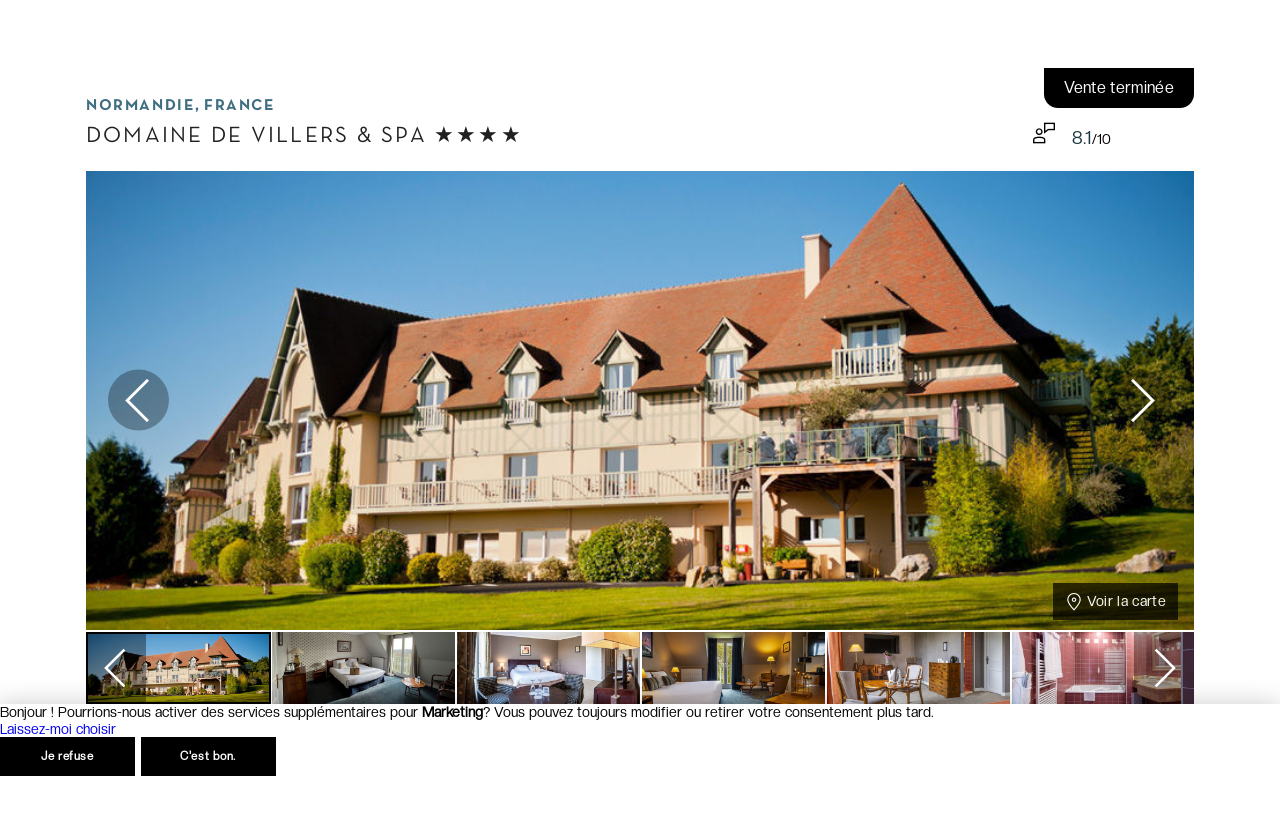

--- FILE ---
content_type: text/html; charset=utf-8
request_url: https://www.verychic.fr/p/1629/domaine-de-villers-spa
body_size: 124569
content:
<!doctype html>
<html data-n-head-ssr lang="fr" data-n-head="%7B%22lang%22:%7B%22ssr%22:%22fr%22%7D%7D">
  <head >
    <meta data-n-head="ssr" charset="utf-8"><meta data-n-head="ssr" data-hid="viewport" name="viewport" content="width=device-width, initial-scale=1"><meta data-n-head="ssr" data-hid="google-play-app" name="google-play-app" content="app-id=com.verychic.app"><meta data-n-head="ssr" data-hid="mobile-web-app-capable" name="mobile-web-app-capable" content="yes"><meta data-n-head="ssr" data-hid="apple-touch-icon" name="apple-touch-icon" content="apple-touch-icon.png"><meta data-n-head="ssr" data-hid="android-touch-icon" name="android-touch-icon" content="android-icon.png"><meta data-n-head="ssr" data-hid="author" name="author" content="VeryChic"><meta data-n-head="ssr" data-hid="al:ios:app_name" property="al:ios:app_name" content="VeryChic"><meta data-n-head="ssr" data-hid="al:ios:app_store_id" property="al:ios:app_store_id" content="669979279"><meta data-n-head="ssr" data-hid="al:android:url" name="al:android:url" content="https://play.google.com/store/apps/details?id=com.verychic.app"><meta data-n-head="ssr" data-hid="al:android:app_name" name="al:android:app_name" content="VeryChic"><meta data-n-head="ssr" data-hid="al:android:package" name="al:android:package" content="com.verychic.app"><meta data-n-head="ssr" data-hid="p:domain_verify" name="p:domain_verify" content="3c13eab3523607b7707d1a15b86334cf"><meta data-n-head="ssr" data-hid="facebook-domain-verification" name="facebook-domain-verification" content="lzndqoahwx86giejrv22w9jj6b05ll"><meta data-n-head="ssr" data-hid="apple-itunes-app" name="apple-itunes-app" content="app-id=669979279"><meta data-n-head="ssr" data-hid="theme-color" name="theme-color" content="#EC008C"><meta data-n-head="ssr" data-hid="description" name="description" content="Une escapade bucolique dans notre belle Normandie."><meta data-n-head="ssr" data-hid="og:type" property="og:type" content="website"><meta data-n-head="ssr" data-hid="og:title" property="og:title" content="VeryChic"><meta data-n-head="ssr" data-hid="og:image" property="og:image" content="https://www.verychic.fr/img/logo-black.png"><meta data-n-head="ssr" data-hid="og:url" property="og:url" content="https://www.verychic.fr/p/1629/domaine-de-villers-spa"><meta data-n-head="ssr" data-hid="og:description" property="og:description" content="Découvrez vite toutes nos ventes de voyages privés et d&#x27;hôtels de luxe sur VeryChic ! Devenez membre et profitez de nos offres exceptionnelles jusqu&#x27;à -70%."><meta data-n-head="ssr" data-hid="og:locale" property="og:locale" content="fr"><meta data-n-head="ssr" data-hid="og:site_name" property="og:site_name" content="VeryChic"><meta data-n-head="ssr" data-hid="og:image:alt" property="og:image:alt" content="VeryChic logo"><title>Domaine de Villers &amp; Spa ★★★★, Villers-sur-Mer - VeryChic</title><link data-n-head="ssr" rel="icon" type="image/x-icon" href="/favicon.ico"><style type="text/css">@font-face {font-family:Roboto;font-style:normal;font-weight:100;src:url(/cf-fonts/s/roboto/5.0.11/vietnamese/100/normal.woff2);unicode-range:U+0102-0103,U+0110-0111,U+0128-0129,U+0168-0169,U+01A0-01A1,U+01AF-01B0,U+0300-0301,U+0303-0304,U+0308-0309,U+0323,U+0329,U+1EA0-1EF9,U+20AB;font-display:swap;}@font-face {font-family:Roboto;font-style:normal;font-weight:100;src:url(/cf-fonts/s/roboto/5.0.11/latin-ext/100/normal.woff2);unicode-range:U+0100-02AF,U+0304,U+0308,U+0329,U+1E00-1E9F,U+1EF2-1EFF,U+2020,U+20A0-20AB,U+20AD-20CF,U+2113,U+2C60-2C7F,U+A720-A7FF;font-display:swap;}@font-face {font-family:Roboto;font-style:normal;font-weight:100;src:url(/cf-fonts/s/roboto/5.0.11/cyrillic/100/normal.woff2);unicode-range:U+0301,U+0400-045F,U+0490-0491,U+04B0-04B1,U+2116;font-display:swap;}@font-face {font-family:Roboto;font-style:normal;font-weight:100;src:url(/cf-fonts/s/roboto/5.0.11/greek/100/normal.woff2);unicode-range:U+0370-03FF;font-display:swap;}@font-face {font-family:Roboto;font-style:normal;font-weight:100;src:url(/cf-fonts/s/roboto/5.0.11/latin/100/normal.woff2);unicode-range:U+0000-00FF,U+0131,U+0152-0153,U+02BB-02BC,U+02C6,U+02DA,U+02DC,U+0304,U+0308,U+0329,U+2000-206F,U+2074,U+20AC,U+2122,U+2191,U+2193,U+2212,U+2215,U+FEFF,U+FFFD;font-display:swap;}@font-face {font-family:Roboto;font-style:normal;font-weight:100;src:url(/cf-fonts/s/roboto/5.0.11/cyrillic-ext/100/normal.woff2);unicode-range:U+0460-052F,U+1C80-1C88,U+20B4,U+2DE0-2DFF,U+A640-A69F,U+FE2E-FE2F;font-display:swap;}@font-face {font-family:Roboto;font-style:normal;font-weight:100;src:url(/cf-fonts/s/roboto/5.0.11/greek-ext/100/normal.woff2);unicode-range:U+1F00-1FFF;font-display:swap;}@font-face {font-family:Roboto;font-style:normal;font-weight:300;src:url(/cf-fonts/s/roboto/5.0.11/greek-ext/300/normal.woff2);unicode-range:U+1F00-1FFF;font-display:swap;}@font-face {font-family:Roboto;font-style:normal;font-weight:300;src:url(/cf-fonts/s/roboto/5.0.11/cyrillic-ext/300/normal.woff2);unicode-range:U+0460-052F,U+1C80-1C88,U+20B4,U+2DE0-2DFF,U+A640-A69F,U+FE2E-FE2F;font-display:swap;}@font-face {font-family:Roboto;font-style:normal;font-weight:300;src:url(/cf-fonts/s/roboto/5.0.11/latin/300/normal.woff2);unicode-range:U+0000-00FF,U+0131,U+0152-0153,U+02BB-02BC,U+02C6,U+02DA,U+02DC,U+0304,U+0308,U+0329,U+2000-206F,U+2074,U+20AC,U+2122,U+2191,U+2193,U+2212,U+2215,U+FEFF,U+FFFD;font-display:swap;}@font-face {font-family:Roboto;font-style:normal;font-weight:300;src:url(/cf-fonts/s/roboto/5.0.11/vietnamese/300/normal.woff2);unicode-range:U+0102-0103,U+0110-0111,U+0128-0129,U+0168-0169,U+01A0-01A1,U+01AF-01B0,U+0300-0301,U+0303-0304,U+0308-0309,U+0323,U+0329,U+1EA0-1EF9,U+20AB;font-display:swap;}@font-face {font-family:Roboto;font-style:normal;font-weight:300;src:url(/cf-fonts/s/roboto/5.0.11/latin-ext/300/normal.woff2);unicode-range:U+0100-02AF,U+0304,U+0308,U+0329,U+1E00-1E9F,U+1EF2-1EFF,U+2020,U+20A0-20AB,U+20AD-20CF,U+2113,U+2C60-2C7F,U+A720-A7FF;font-display:swap;}@font-face {font-family:Roboto;font-style:normal;font-weight:300;src:url(/cf-fonts/s/roboto/5.0.11/greek/300/normal.woff2);unicode-range:U+0370-03FF;font-display:swap;}@font-face {font-family:Roboto;font-style:normal;font-weight:300;src:url(/cf-fonts/s/roboto/5.0.11/cyrillic/300/normal.woff2);unicode-range:U+0301,U+0400-045F,U+0490-0491,U+04B0-04B1,U+2116;font-display:swap;}@font-face {font-family:Roboto;font-style:normal;font-weight:400;src:url(/cf-fonts/s/roboto/5.0.11/greek/400/normal.woff2);unicode-range:U+0370-03FF;font-display:swap;}@font-face {font-family:Roboto;font-style:normal;font-weight:400;src:url(/cf-fonts/s/roboto/5.0.11/greek-ext/400/normal.woff2);unicode-range:U+1F00-1FFF;font-display:swap;}@font-face {font-family:Roboto;font-style:normal;font-weight:400;src:url(/cf-fonts/s/roboto/5.0.11/cyrillic-ext/400/normal.woff2);unicode-range:U+0460-052F,U+1C80-1C88,U+20B4,U+2DE0-2DFF,U+A640-A69F,U+FE2E-FE2F;font-display:swap;}@font-face {font-family:Roboto;font-style:normal;font-weight:400;src:url(/cf-fonts/s/roboto/5.0.11/cyrillic/400/normal.woff2);unicode-range:U+0301,U+0400-045F,U+0490-0491,U+04B0-04B1,U+2116;font-display:swap;}@font-face {font-family:Roboto;font-style:normal;font-weight:400;src:url(/cf-fonts/s/roboto/5.0.11/latin/400/normal.woff2);unicode-range:U+0000-00FF,U+0131,U+0152-0153,U+02BB-02BC,U+02C6,U+02DA,U+02DC,U+0304,U+0308,U+0329,U+2000-206F,U+2074,U+20AC,U+2122,U+2191,U+2193,U+2212,U+2215,U+FEFF,U+FFFD;font-display:swap;}@font-face {font-family:Roboto;font-style:normal;font-weight:400;src:url(/cf-fonts/s/roboto/5.0.11/latin-ext/400/normal.woff2);unicode-range:U+0100-02AF,U+0304,U+0308,U+0329,U+1E00-1E9F,U+1EF2-1EFF,U+2020,U+20A0-20AB,U+20AD-20CF,U+2113,U+2C60-2C7F,U+A720-A7FF;font-display:swap;}@font-face {font-family:Roboto;font-style:normal;font-weight:400;src:url(/cf-fonts/s/roboto/5.0.11/vietnamese/400/normal.woff2);unicode-range:U+0102-0103,U+0110-0111,U+0128-0129,U+0168-0169,U+01A0-01A1,U+01AF-01B0,U+0300-0301,U+0303-0304,U+0308-0309,U+0323,U+0329,U+1EA0-1EF9,U+20AB;font-display:swap;}@font-face {font-family:Roboto;font-style:normal;font-weight:500;src:url(/cf-fonts/s/roboto/5.0.11/cyrillic/500/normal.woff2);unicode-range:U+0301,U+0400-045F,U+0490-0491,U+04B0-04B1,U+2116;font-display:swap;}@font-face {font-family:Roboto;font-style:normal;font-weight:500;src:url(/cf-fonts/s/roboto/5.0.11/vietnamese/500/normal.woff2);unicode-range:U+0102-0103,U+0110-0111,U+0128-0129,U+0168-0169,U+01A0-01A1,U+01AF-01B0,U+0300-0301,U+0303-0304,U+0308-0309,U+0323,U+0329,U+1EA0-1EF9,U+20AB;font-display:swap;}@font-face {font-family:Roboto;font-style:normal;font-weight:500;src:url(/cf-fonts/s/roboto/5.0.11/greek-ext/500/normal.woff2);unicode-range:U+1F00-1FFF;font-display:swap;}@font-face {font-family:Roboto;font-style:normal;font-weight:500;src:url(/cf-fonts/s/roboto/5.0.11/latin-ext/500/normal.woff2);unicode-range:U+0100-02AF,U+0304,U+0308,U+0329,U+1E00-1E9F,U+1EF2-1EFF,U+2020,U+20A0-20AB,U+20AD-20CF,U+2113,U+2C60-2C7F,U+A720-A7FF;font-display:swap;}@font-face {font-family:Roboto;font-style:normal;font-weight:500;src:url(/cf-fonts/s/roboto/5.0.11/greek/500/normal.woff2);unicode-range:U+0370-03FF;font-display:swap;}@font-face {font-family:Roboto;font-style:normal;font-weight:500;src:url(/cf-fonts/s/roboto/5.0.11/latin/500/normal.woff2);unicode-range:U+0000-00FF,U+0131,U+0152-0153,U+02BB-02BC,U+02C6,U+02DA,U+02DC,U+0304,U+0308,U+0329,U+2000-206F,U+2074,U+20AC,U+2122,U+2191,U+2193,U+2212,U+2215,U+FEFF,U+FFFD;font-display:swap;}@font-face {font-family:Roboto;font-style:normal;font-weight:500;src:url(/cf-fonts/s/roboto/5.0.11/cyrillic-ext/500/normal.woff2);unicode-range:U+0460-052F,U+1C80-1C88,U+20B4,U+2DE0-2DFF,U+A640-A69F,U+FE2E-FE2F;font-display:swap;}@font-face {font-family:Roboto;font-style:normal;font-weight:700;src:url(/cf-fonts/s/roboto/5.0.11/cyrillic/700/normal.woff2);unicode-range:U+0301,U+0400-045F,U+0490-0491,U+04B0-04B1,U+2116;font-display:swap;}@font-face {font-family:Roboto;font-style:normal;font-weight:700;src:url(/cf-fonts/s/roboto/5.0.11/greek-ext/700/normal.woff2);unicode-range:U+1F00-1FFF;font-display:swap;}@font-face {font-family:Roboto;font-style:normal;font-weight:700;src:url(/cf-fonts/s/roboto/5.0.11/greek/700/normal.woff2);unicode-range:U+0370-03FF;font-display:swap;}@font-face {font-family:Roboto;font-style:normal;font-weight:700;src:url(/cf-fonts/s/roboto/5.0.11/cyrillic-ext/700/normal.woff2);unicode-range:U+0460-052F,U+1C80-1C88,U+20B4,U+2DE0-2DFF,U+A640-A69F,U+FE2E-FE2F;font-display:swap;}@font-face {font-family:Roboto;font-style:normal;font-weight:700;src:url(/cf-fonts/s/roboto/5.0.11/latin/700/normal.woff2);unicode-range:U+0000-00FF,U+0131,U+0152-0153,U+02BB-02BC,U+02C6,U+02DA,U+02DC,U+0304,U+0308,U+0329,U+2000-206F,U+2074,U+20AC,U+2122,U+2191,U+2193,U+2212,U+2215,U+FEFF,U+FFFD;font-display:swap;}@font-face {font-family:Roboto;font-style:normal;font-weight:700;src:url(/cf-fonts/s/roboto/5.0.11/latin-ext/700/normal.woff2);unicode-range:U+0100-02AF,U+0304,U+0308,U+0329,U+1E00-1E9F,U+1EF2-1EFF,U+2020,U+20A0-20AB,U+20AD-20CF,U+2113,U+2C60-2C7F,U+A720-A7FF;font-display:swap;}@font-face {font-family:Roboto;font-style:normal;font-weight:700;src:url(/cf-fonts/s/roboto/5.0.11/vietnamese/700/normal.woff2);unicode-range:U+0102-0103,U+0110-0111,U+0128-0129,U+0168-0169,U+01A0-01A1,U+01AF-01B0,U+0300-0301,U+0303-0304,U+0308-0309,U+0323,U+0329,U+1EA0-1EF9,U+20AB;font-display:swap;}@font-face {font-family:Roboto;font-style:normal;font-weight:900;src:url(/cf-fonts/s/roboto/5.0.11/cyrillic/900/normal.woff2);unicode-range:U+0301,U+0400-045F,U+0490-0491,U+04B0-04B1,U+2116;font-display:swap;}@font-face {font-family:Roboto;font-style:normal;font-weight:900;src:url(/cf-fonts/s/roboto/5.0.11/greek/900/normal.woff2);unicode-range:U+0370-03FF;font-display:swap;}@font-face {font-family:Roboto;font-style:normal;font-weight:900;src:url(/cf-fonts/s/roboto/5.0.11/cyrillic-ext/900/normal.woff2);unicode-range:U+0460-052F,U+1C80-1C88,U+20B4,U+2DE0-2DFF,U+A640-A69F,U+FE2E-FE2F;font-display:swap;}@font-face {font-family:Roboto;font-style:normal;font-weight:900;src:url(/cf-fonts/s/roboto/5.0.11/greek-ext/900/normal.woff2);unicode-range:U+1F00-1FFF;font-display:swap;}@font-face {font-family:Roboto;font-style:normal;font-weight:900;src:url(/cf-fonts/s/roboto/5.0.11/latin/900/normal.woff2);unicode-range:U+0000-00FF,U+0131,U+0152-0153,U+02BB-02BC,U+02C6,U+02DA,U+02DC,U+0304,U+0308,U+0329,U+2000-206F,U+2074,U+20AC,U+2122,U+2191,U+2193,U+2212,U+2215,U+FEFF,U+FFFD;font-display:swap;}@font-face {font-family:Roboto;font-style:normal;font-weight:900;src:url(/cf-fonts/s/roboto/5.0.11/latin-ext/900/normal.woff2);unicode-range:U+0100-02AF,U+0304,U+0308,U+0329,U+1E00-1E9F,U+1EF2-1EFF,U+2020,U+20A0-20AB,U+20AD-20CF,U+2113,U+2C60-2C7F,U+A720-A7FF;font-display:swap;}@font-face {font-family:Roboto;font-style:normal;font-weight:900;src:url(/cf-fonts/s/roboto/5.0.11/vietnamese/900/normal.woff2);unicode-range:U+0102-0103,U+0110-0111,U+0128-0129,U+0168-0169,U+01A0-01A1,U+01AF-01B0,U+0300-0301,U+0303-0304,U+0308-0309,U+0323,U+0329,U+1EA0-1EF9,U+20AB;font-display:swap;}</style><link data-n-head="ssr" rel="stylesheet" type="text/css" href="https://cdn.jsdelivr.net/npm/@mdi/font@latest/css/materialdesignicons.min.css"><link data-n-head="ssr" data-hid="alternate.en" rel="alternate" hreflang="en" href="https://www.verychic.co.uk/p/1629/domaine-de-villers-spa"><link data-n-head="ssr" data-hid="alternate.fr" rel="alternate" hreflang="fr" href="https://www.verychic.fr/p/1629/domaine-de-villers-spa"><link data-n-head="ssr" data-hid="alternate.default" rel="alternate" hreflang="x-default" href="https://www.verychic.fr/p/1629/domaine-de-villers-spa"><link data-n-head="ssr" data-hid="canonical" rel="canonical" href="https://www.verychic.fr/p/1629/domaine-de-villers-spa"><link data-n-head="ssr" data-hid="canonical" rel="canonical" href="https://www.verychic.fr/p/1629/domaine-de-villers-spa"><style data-n-head="vuetify" type="text/css" id="vuetify-theme-stylesheet" nonce="undefined">:root {
  --v-anchor-base: currentColor;
  --v-primary-base: #ec008c;
  --v-primary-lighten1: #eb4baa;
  --v-primary-lighten2: #fdd0af;
  --v-primary-darken1: #e16005;
  --v-primary-darken2: #000000;
  --v-secondary-base: #f56905;
  --v-secondary-lighten1: #fff6ef;
  --v-secondary-darken1: #ebb087;
  --v-secondary-darken2: #ba7d6f;
  --v-accent-base: #000000;
  --v-error-base: #e29583;
  --v-error-lighten1: #f7e6e1;
  --v-error-darken1: #b64d34;
  --v-info-base: #2196f3;
  --v-info-lighten5: #d4ffff;
  --v-info-lighten4: #b5ffff;
  --v-info-lighten3: #95e8ff;
  --v-info-lighten2: #75ccff;
  --v-info-lighten1: #51b0ff;
  --v-info-darken1: #007cd6;
  --v-info-darken2: #0064ba;
  --v-info-darken3: #004d9f;
  --v-info-darken4: #003784;
  --v-success-base: #8dc881;
  --v-success-lighten1: #e3f2e0;
  --v-success-darken1: #459a33;
  --v-warning-base: #f1bd6f;
  --v-warning-lighten1: #f8ecdb;
  --v-warning-darken1: #c9a81c;
  --v-warning-darken2: #ffa500;
  --v-warning-darken3: #de8c10;
  --v-tertiary-base: #f0e0c7;
  --v-tertiary-lighten1: #f8f4e8;
  --v-tertiary-darken1: #cda66b;
  --v-tertiary-darken2: #ac6f4e;
  --v-information-base: #c0ece8;
  --v-information-lighten1: #ebf7f6;
  --v-information-darken1: #71c9c1;
  --v-grey-base: #cdcdcd;
  --v-grey-lighten4: #fafafa;
  --v-grey-lighten3: #f8f8f8;
  --v-grey-lighten2: #f2f2f2;
  --v-grey-lighten1: #e9f0f6;
  --v-grey-darken1: #9a9a9a;
  --v-grey-darken2: #686868;
  --v-grey-darken3: #595959;
  --v-grey-darken4: #282828;
  --v-elite-base: #d4bc6c;
  --v-elite-lighten1: #f0eae4;
  --v-elite-darken1: #cca66b;
  --v-tonight-base: #2e424a;
  --v-tonight-lighten1: #434350;
  --v-tonight-lighten2: #66d6be;
  --v-tonight-lighten3: #16a485;
  --v-tonight-darken1: #171b30;
  --v-tonight-darken2: #313131;
}

.v-application a { color: var(--v-anchor-base); }
.v-application .primary {
  background-color: var(--v-primary-base) !important;
  border-color: var(--v-primary-base) !important;
}
.v-application .primary--text {
  color: var(--v-primary-base) !important;
  caret-color: var(--v-primary-base) !important;
}
.v-application .primary.lighten-1 {
  background-color: var(--v-primary-lighten1) !important;
  border-color: var(--v-primary-lighten1) !important;
}
.v-application .primary--text.text--lighten-1 {
  color: var(--v-primary-lighten1) !important;
  caret-color: var(--v-primary-lighten1) !important;
}
.v-application .primary.lighten-2 {
  background-color: var(--v-primary-lighten2) !important;
  border-color: var(--v-primary-lighten2) !important;
}
.v-application .primary--text.text--lighten-2 {
  color: var(--v-primary-lighten2) !important;
  caret-color: var(--v-primary-lighten2) !important;
}
.v-application .primary.darken-1 {
  background-color: var(--v-primary-darken1) !important;
  border-color: var(--v-primary-darken1) !important;
}
.v-application .primary--text.text--darken-1 {
  color: var(--v-primary-darken1) !important;
  caret-color: var(--v-primary-darken1) !important;
}
.v-application .primary.darken-2 {
  background-color: var(--v-primary-darken2) !important;
  border-color: var(--v-primary-darken2) !important;
}
.v-application .primary--text.text--darken-2 {
  color: var(--v-primary-darken2) !important;
  caret-color: var(--v-primary-darken2) !important;
}
.v-application .secondary {
  background-color: var(--v-secondary-base) !important;
  border-color: var(--v-secondary-base) !important;
}
.v-application .secondary--text {
  color: var(--v-secondary-base) !important;
  caret-color: var(--v-secondary-base) !important;
}
.v-application .secondary.lighten-1 {
  background-color: var(--v-secondary-lighten1) !important;
  border-color: var(--v-secondary-lighten1) !important;
}
.v-application .secondary--text.text--lighten-1 {
  color: var(--v-secondary-lighten1) !important;
  caret-color: var(--v-secondary-lighten1) !important;
}
.v-application .secondary.darken-1 {
  background-color: var(--v-secondary-darken1) !important;
  border-color: var(--v-secondary-darken1) !important;
}
.v-application .secondary--text.text--darken-1 {
  color: var(--v-secondary-darken1) !important;
  caret-color: var(--v-secondary-darken1) !important;
}
.v-application .secondary.darken-2 {
  background-color: var(--v-secondary-darken2) !important;
  border-color: var(--v-secondary-darken2) !important;
}
.v-application .secondary--text.text--darken-2 {
  color: var(--v-secondary-darken2) !important;
  caret-color: var(--v-secondary-darken2) !important;
}
.v-application .accent {
  background-color: var(--v-accent-base) !important;
  border-color: var(--v-accent-base) !important;
}
.v-application .accent--text {
  color: var(--v-accent-base) !important;
  caret-color: var(--v-accent-base) !important;
}
.v-application .error {
  background-color: var(--v-error-base) !important;
  border-color: var(--v-error-base) !important;
}
.v-application .error--text {
  color: var(--v-error-base) !important;
  caret-color: var(--v-error-base) !important;
}
.v-application .error.lighten-1 {
  background-color: var(--v-error-lighten1) !important;
  border-color: var(--v-error-lighten1) !important;
}
.v-application .error--text.text--lighten-1 {
  color: var(--v-error-lighten1) !important;
  caret-color: var(--v-error-lighten1) !important;
}
.v-application .error.darken-1 {
  background-color: var(--v-error-darken1) !important;
  border-color: var(--v-error-darken1) !important;
}
.v-application .error--text.text--darken-1 {
  color: var(--v-error-darken1) !important;
  caret-color: var(--v-error-darken1) !important;
}
.v-application .info {
  background-color: var(--v-info-base) !important;
  border-color: var(--v-info-base) !important;
}
.v-application .info--text {
  color: var(--v-info-base) !important;
  caret-color: var(--v-info-base) !important;
}
.v-application .info.lighten-5 {
  background-color: var(--v-info-lighten5) !important;
  border-color: var(--v-info-lighten5) !important;
}
.v-application .info--text.text--lighten-5 {
  color: var(--v-info-lighten5) !important;
  caret-color: var(--v-info-lighten5) !important;
}
.v-application .info.lighten-4 {
  background-color: var(--v-info-lighten4) !important;
  border-color: var(--v-info-lighten4) !important;
}
.v-application .info--text.text--lighten-4 {
  color: var(--v-info-lighten4) !important;
  caret-color: var(--v-info-lighten4) !important;
}
.v-application .info.lighten-3 {
  background-color: var(--v-info-lighten3) !important;
  border-color: var(--v-info-lighten3) !important;
}
.v-application .info--text.text--lighten-3 {
  color: var(--v-info-lighten3) !important;
  caret-color: var(--v-info-lighten3) !important;
}
.v-application .info.lighten-2 {
  background-color: var(--v-info-lighten2) !important;
  border-color: var(--v-info-lighten2) !important;
}
.v-application .info--text.text--lighten-2 {
  color: var(--v-info-lighten2) !important;
  caret-color: var(--v-info-lighten2) !important;
}
.v-application .info.lighten-1 {
  background-color: var(--v-info-lighten1) !important;
  border-color: var(--v-info-lighten1) !important;
}
.v-application .info--text.text--lighten-1 {
  color: var(--v-info-lighten1) !important;
  caret-color: var(--v-info-lighten1) !important;
}
.v-application .info.darken-1 {
  background-color: var(--v-info-darken1) !important;
  border-color: var(--v-info-darken1) !important;
}
.v-application .info--text.text--darken-1 {
  color: var(--v-info-darken1) !important;
  caret-color: var(--v-info-darken1) !important;
}
.v-application .info.darken-2 {
  background-color: var(--v-info-darken2) !important;
  border-color: var(--v-info-darken2) !important;
}
.v-application .info--text.text--darken-2 {
  color: var(--v-info-darken2) !important;
  caret-color: var(--v-info-darken2) !important;
}
.v-application .info.darken-3 {
  background-color: var(--v-info-darken3) !important;
  border-color: var(--v-info-darken3) !important;
}
.v-application .info--text.text--darken-3 {
  color: var(--v-info-darken3) !important;
  caret-color: var(--v-info-darken3) !important;
}
.v-application .info.darken-4 {
  background-color: var(--v-info-darken4) !important;
  border-color: var(--v-info-darken4) !important;
}
.v-application .info--text.text--darken-4 {
  color: var(--v-info-darken4) !important;
  caret-color: var(--v-info-darken4) !important;
}
.v-application .success {
  background-color: var(--v-success-base) !important;
  border-color: var(--v-success-base) !important;
}
.v-application .success--text {
  color: var(--v-success-base) !important;
  caret-color: var(--v-success-base) !important;
}
.v-application .success.lighten-1 {
  background-color: var(--v-success-lighten1) !important;
  border-color: var(--v-success-lighten1) !important;
}
.v-application .success--text.text--lighten-1 {
  color: var(--v-success-lighten1) !important;
  caret-color: var(--v-success-lighten1) !important;
}
.v-application .success.darken-1 {
  background-color: var(--v-success-darken1) !important;
  border-color: var(--v-success-darken1) !important;
}
.v-application .success--text.text--darken-1 {
  color: var(--v-success-darken1) !important;
  caret-color: var(--v-success-darken1) !important;
}
.v-application .warning {
  background-color: var(--v-warning-base) !important;
  border-color: var(--v-warning-base) !important;
}
.v-application .warning--text {
  color: var(--v-warning-base) !important;
  caret-color: var(--v-warning-base) !important;
}
.v-application .warning.lighten-1 {
  background-color: var(--v-warning-lighten1) !important;
  border-color: var(--v-warning-lighten1) !important;
}
.v-application .warning--text.text--lighten-1 {
  color: var(--v-warning-lighten1) !important;
  caret-color: var(--v-warning-lighten1) !important;
}
.v-application .warning.darken-1 {
  background-color: var(--v-warning-darken1) !important;
  border-color: var(--v-warning-darken1) !important;
}
.v-application .warning--text.text--darken-1 {
  color: var(--v-warning-darken1) !important;
  caret-color: var(--v-warning-darken1) !important;
}
.v-application .warning.darken-2 {
  background-color: var(--v-warning-darken2) !important;
  border-color: var(--v-warning-darken2) !important;
}
.v-application .warning--text.text--darken-2 {
  color: var(--v-warning-darken2) !important;
  caret-color: var(--v-warning-darken2) !important;
}
.v-application .warning.darken-3 {
  background-color: var(--v-warning-darken3) !important;
  border-color: var(--v-warning-darken3) !important;
}
.v-application .warning--text.text--darken-3 {
  color: var(--v-warning-darken3) !important;
  caret-color: var(--v-warning-darken3) !important;
}
.v-application .tertiary {
  background-color: var(--v-tertiary-base) !important;
  border-color: var(--v-tertiary-base) !important;
}
.v-application .tertiary--text {
  color: var(--v-tertiary-base) !important;
  caret-color: var(--v-tertiary-base) !important;
}
.v-application .tertiary.lighten-1 {
  background-color: var(--v-tertiary-lighten1) !important;
  border-color: var(--v-tertiary-lighten1) !important;
}
.v-application .tertiary--text.text--lighten-1 {
  color: var(--v-tertiary-lighten1) !important;
  caret-color: var(--v-tertiary-lighten1) !important;
}
.v-application .tertiary.darken-1 {
  background-color: var(--v-tertiary-darken1) !important;
  border-color: var(--v-tertiary-darken1) !important;
}
.v-application .tertiary--text.text--darken-1 {
  color: var(--v-tertiary-darken1) !important;
  caret-color: var(--v-tertiary-darken1) !important;
}
.v-application .tertiary.darken-2 {
  background-color: var(--v-tertiary-darken2) !important;
  border-color: var(--v-tertiary-darken2) !important;
}
.v-application .tertiary--text.text--darken-2 {
  color: var(--v-tertiary-darken2) !important;
  caret-color: var(--v-tertiary-darken2) !important;
}
.v-application .information {
  background-color: var(--v-information-base) !important;
  border-color: var(--v-information-base) !important;
}
.v-application .information--text {
  color: var(--v-information-base) !important;
  caret-color: var(--v-information-base) !important;
}
.v-application .information.lighten-1 {
  background-color: var(--v-information-lighten1) !important;
  border-color: var(--v-information-lighten1) !important;
}
.v-application .information--text.text--lighten-1 {
  color: var(--v-information-lighten1) !important;
  caret-color: var(--v-information-lighten1) !important;
}
.v-application .information.darken-1 {
  background-color: var(--v-information-darken1) !important;
  border-color: var(--v-information-darken1) !important;
}
.v-application .information--text.text--darken-1 {
  color: var(--v-information-darken1) !important;
  caret-color: var(--v-information-darken1) !important;
}
.v-application .grey {
  background-color: var(--v-grey-base) !important;
  border-color: var(--v-grey-base) !important;
}
.v-application .grey--text {
  color: var(--v-grey-base) !important;
  caret-color: var(--v-grey-base) !important;
}
.v-application .grey.lighten-4 {
  background-color: var(--v-grey-lighten4) !important;
  border-color: var(--v-grey-lighten4) !important;
}
.v-application .grey--text.text--lighten-4 {
  color: var(--v-grey-lighten4) !important;
  caret-color: var(--v-grey-lighten4) !important;
}
.v-application .grey.lighten-3 {
  background-color: var(--v-grey-lighten3) !important;
  border-color: var(--v-grey-lighten3) !important;
}
.v-application .grey--text.text--lighten-3 {
  color: var(--v-grey-lighten3) !important;
  caret-color: var(--v-grey-lighten3) !important;
}
.v-application .grey.lighten-2 {
  background-color: var(--v-grey-lighten2) !important;
  border-color: var(--v-grey-lighten2) !important;
}
.v-application .grey--text.text--lighten-2 {
  color: var(--v-grey-lighten2) !important;
  caret-color: var(--v-grey-lighten2) !important;
}
.v-application .grey.lighten-1 {
  background-color: var(--v-grey-lighten1) !important;
  border-color: var(--v-grey-lighten1) !important;
}
.v-application .grey--text.text--lighten-1 {
  color: var(--v-grey-lighten1) !important;
  caret-color: var(--v-grey-lighten1) !important;
}
.v-application .grey.darken-1 {
  background-color: var(--v-grey-darken1) !important;
  border-color: var(--v-grey-darken1) !important;
}
.v-application .grey--text.text--darken-1 {
  color: var(--v-grey-darken1) !important;
  caret-color: var(--v-grey-darken1) !important;
}
.v-application .grey.darken-2 {
  background-color: var(--v-grey-darken2) !important;
  border-color: var(--v-grey-darken2) !important;
}
.v-application .grey--text.text--darken-2 {
  color: var(--v-grey-darken2) !important;
  caret-color: var(--v-grey-darken2) !important;
}
.v-application .grey.darken-3 {
  background-color: var(--v-grey-darken3) !important;
  border-color: var(--v-grey-darken3) !important;
}
.v-application .grey--text.text--darken-3 {
  color: var(--v-grey-darken3) !important;
  caret-color: var(--v-grey-darken3) !important;
}
.v-application .grey.darken-4 {
  background-color: var(--v-grey-darken4) !important;
  border-color: var(--v-grey-darken4) !important;
}
.v-application .grey--text.text--darken-4 {
  color: var(--v-grey-darken4) !important;
  caret-color: var(--v-grey-darken4) !important;
}
.v-application .elite {
  background-color: var(--v-elite-base) !important;
  border-color: var(--v-elite-base) !important;
}
.v-application .elite--text {
  color: var(--v-elite-base) !important;
  caret-color: var(--v-elite-base) !important;
}
.v-application .elite.lighten-1 {
  background-color: var(--v-elite-lighten1) !important;
  border-color: var(--v-elite-lighten1) !important;
}
.v-application .elite--text.text--lighten-1 {
  color: var(--v-elite-lighten1) !important;
  caret-color: var(--v-elite-lighten1) !important;
}
.v-application .elite.darken-1 {
  background-color: var(--v-elite-darken1) !important;
  border-color: var(--v-elite-darken1) !important;
}
.v-application .elite--text.text--darken-1 {
  color: var(--v-elite-darken1) !important;
  caret-color: var(--v-elite-darken1) !important;
}
.v-application .tonight {
  background-color: var(--v-tonight-base) !important;
  border-color: var(--v-tonight-base) !important;
}
.v-application .tonight--text {
  color: var(--v-tonight-base) !important;
  caret-color: var(--v-tonight-base) !important;
}
.v-application .tonight.lighten-1 {
  background-color: var(--v-tonight-lighten1) !important;
  border-color: var(--v-tonight-lighten1) !important;
}
.v-application .tonight--text.text--lighten-1 {
  color: var(--v-tonight-lighten1) !important;
  caret-color: var(--v-tonight-lighten1) !important;
}
.v-application .tonight.lighten-2 {
  background-color: var(--v-tonight-lighten2) !important;
  border-color: var(--v-tonight-lighten2) !important;
}
.v-application .tonight--text.text--lighten-2 {
  color: var(--v-tonight-lighten2) !important;
  caret-color: var(--v-tonight-lighten2) !important;
}
.v-application .tonight.lighten-3 {
  background-color: var(--v-tonight-lighten3) !important;
  border-color: var(--v-tonight-lighten3) !important;
}
.v-application .tonight--text.text--lighten-3 {
  color: var(--v-tonight-lighten3) !important;
  caret-color: var(--v-tonight-lighten3) !important;
}
.v-application .tonight.darken-1 {
  background-color: var(--v-tonight-darken1) !important;
  border-color: var(--v-tonight-darken1) !important;
}
.v-application .tonight--text.text--darken-1 {
  color: var(--v-tonight-darken1) !important;
  caret-color: var(--v-tonight-darken1) !important;
}
.v-application .tonight.darken-2 {
  background-color: var(--v-tonight-darken2) !important;
  border-color: var(--v-tonight-darken2) !important;
}
.v-application .tonight--text.text--darken-2 {
  color: var(--v-tonight-darken2) !important;
  caret-color: var(--v-tonight-darken2) !important;
}</style><script data-n-head="ssr" src="https://www.googletagservices.com/tag/js/gpt.js" type="text/javascript"></script><script data-n-head="ssr" src="https://ajax.googleapis.com/ajax/libs/jquery/3.7.1/jquery.min.js" type="text/javascript" defer></script><script data-n-head="ssr" type="application/ld+json">{"@context":"https://schema.org","@type":"Hotel","name":"Domaine de Villers &amp; Spa ★★★★","description":"Dominant la baie de Deauville et les Falaises des Vaches Noires de Villers-sur-Mer, l&#x27;élégante bâtisse du Domaine de Villers &amp;amp; Spa **** déploie ses ailes au cœur d&#x27;un magnifique parc de 2 hectares.","image":"https://static.verychic.com/images/1629/fr/desktop/domainevillers_exterieur.jpg","telephone":"02 31 81 80 80","photo":{"@type":"Photograph","url":"https://static.verychic.com/images/1629/fr/desktop/domainevillers_exterieur.jpg","about":{"@type":"Thing","alternateName":"Une escapade bucolique dans notre belle Normandie."}},"address":{"@type":"PostalAddress","addressCountry":"France","addressLocality":"Villers-sur-Mer","postalCode":"14640","streetAddress":"Chemin dit du Belvédère. Villers-sur-Mer (Normandie). France"},"priceRange":"À partir de 173€ par chambre"}</script><script data-n-head="ssr" type="application/ld+json">{"@context":"https://schema.org","@type":"Product","name":"Domaine de Villers &amp; Spa ★★★★","aggregateRating":{"@context":"https://schema.org","@type":"AggregateRating","bestRating":10,"worstRating":1,"ratingValue":8.1,"ratingCount":326}}</script><link rel="preload" href="/_nuxt/b75324b.js" as="script"><link rel="preload" href="/_nuxt/c01ccf1.js" as="script"><link rel="preload" href="/_nuxt/42de7b9.js" as="script"><link rel="preload" href="/_nuxt/6de7863.js" as="script"><style data-vue-ssr-id="0c99ace4:0 01fd179e:0 52d90b2a:0 5e7b05e4:0 afc7e994:0 b4c2f260:0 9f02d8ae:0 582105dc:0 e114b920:0 cbe2a788:0 5b86ea9e:0 fd5479ae:0 271ffd1e:0 8d1bee1a:0 f14a6b2e:0 b222774c:0 43ec2482:0 7917c05f:0 74b2a0b4:0 5e8d03d6:0 64724ac3:0 5d5d4c42:0 7589246b:0 2c65715f:0 014ac164:0 43ded0f8:0 35f22560:0 449948b6:0 1430005e:0 57179009:0 836c3f88:0 ff1cb7b4:0 099f7054:0 421f8bae:0 d35922d6:0 3c3b89a6:0 0da30298:0 264c10e6:0 d93bafa8:0 5cb0b3c8:0 7a71df94:0 73a79c42:0 bcff9030:0 3346439d:0 2fdb0648:0 4fe5ce3a:0 28ee3347:0 5a01fa46:0 66c8ad02:0 2082b05e:0 8d4e3f08:0 97efb506:0 cdf0a456:0 c5e9a424:0 4479d90d:0 3948b116:0 46634336:0 2593c8d4:0 31b004f0:0 230fc416:0 56af0ae2:0 41bcfc2a:0 5abd9419:0 3f1c4e5c:0 91415934:0 6a4710fe:0 10754c44:0 180d4d40:0 3cb1d586:0 3450e44e:0 5fde5fb0:0 d8351048:0 6a18f87a:0 1f50a80f:0 b554719e:0 29490036:0 2c1965ef:0 35f4fe34:0 593f7ba6:0 f3338346:0 14e882d8:0 9502998a:0 1db84c9e:0 962f365a:0 1c47e4d2:0 591f1524:0 82576b80:0 5172e30d:0 f3a6921e:0 d559ceca:0 051d5be5:0 53439fce:0 1fda55d4:0 2301961f:0 0958702a:0 3b2a585d:0 71a80302:0 3498bb9e:0 90bb1352:0 3dec2194:0 076b1847:0 928456a0:0 242a91cf:0 5f548b92:0 8efcb9ea:0 76e0d3ae:0 90afdb64:0 61437833:0 2629d709:0 7cab1e32:0 5362099d:0 4901cea6:0 61297e5c:0">.theme--light.v-alert .v-alert--prominent .v-alert__icon:after{background:rgba(0,0,0,.12)}.theme--dark.v-alert .v-alert--prominent .v-alert__icon:after{background:hsla(0,0%,100%,.12)}.v-sheet.v-alert{border-radius:4px}.v-sheet.v-alert:not(.v-sheet--outlined){box-shadow:0 0 0 0 rgba(0,0,0,.2),0 0 0 0 rgba(0,0,0,.14),0 0 0 0 rgba(0,0,0,.12)}.v-sheet.v-alert.v-sheet--shaped{border-radius:20px 4px}.v-alert{display:block;font-size:16px;margin-bottom:16px;padding:16px;position:relative;transition:.3s cubic-bezier(.25,.8,.5,1)}.v-alert:not(.v-sheet--tile){border-radius:4px}.v-application--is-ltr .v-alert>.v-alert__content,.v-application--is-ltr .v-alert>.v-icon{margin-right:16px}.v-application--is-rtl .v-alert>.v-alert__content,.v-application--is-rtl .v-alert>.v-icon{margin-left:16px}.v-application--is-ltr .v-alert>.v-icon+.v-alert__content{margin-right:0}.v-application--is-rtl .v-alert>.v-icon+.v-alert__content{margin-left:0}.v-application--is-ltr .v-alert>.v-alert__content+.v-icon{margin-right:0}.v-application--is-rtl .v-alert>.v-alert__content+.v-icon{margin-left:0}.v-alert__border{border-style:solid;border-width:4px;content:"";position:absolute}.v-alert__border:not(.v-alert__border--has-color){opacity:.26}.v-alert__border--left,.v-alert__border--right{bottom:0;top:0}.v-alert__border--bottom,.v-alert__border--top{left:0;right:0}.v-alert__border--bottom{border-bottom-left-radius:inherit;border-bottom-right-radius:inherit;bottom:0}.v-application--is-ltr .v-alert__border--left{border-bottom-left-radius:inherit;border-top-left-radius:inherit;left:0}.v-application--is-ltr .v-alert__border--right,.v-application--is-rtl .v-alert__border--left{border-bottom-right-radius:inherit;border-top-right-radius:inherit;right:0}.v-application--is-rtl .v-alert__border--right{border-bottom-left-radius:inherit;border-top-left-radius:inherit;left:0}.v-alert__border--top{border-top-left-radius:inherit;border-top-right-radius:inherit;top:0}.v-alert__content{flex:1 1 auto}.v-application--is-ltr .v-alert__dismissible{margin:-16px -8px -16px 8px}.v-application--is-rtl .v-alert__dismissible{margin:-16px 8px -16px -8px}.v-alert__icon{align-self:flex-start;border-radius:50%;height:24px;min-width:24px;position:relative}.v-application--is-ltr .v-alert__icon{margin-right:16px}.v-application--is-rtl .v-alert__icon{margin-left:16px}.v-alert__icon.v-icon{font-size:24px}.v-alert__wrapper{align-items:center;border-radius:inherit;display:flex}.v-application--is-ltr .v-alert--border.v-alert--prominent .v-alert__icon{margin-left:8px}.v-application--is-rtl .v-alert--border.v-alert--prominent .v-alert__icon{margin-right:8px}.v-alert--dense{padding-bottom:8px;padding-top:8px}.v-alert--dense .v-alert__border{border-width:medium}.v-alert--outlined{background:transparent!important;border:thin solid!important}.v-alert--outlined .v-alert__icon{color:inherit!important}.v-alert--prominent .v-alert__icon{align-self:center;height:48px;min-width:48px}.v-alert--prominent .v-alert__icon.v-icon{font-size:32px}.v-alert--prominent .v-alert__icon.v-icon:after{background:currentColor!important;border-radius:50%;bottom:0;content:"";left:0;opacity:.16;position:absolute;right:0;top:0}.v-alert--prominent.v-alert--dense .v-alert__icon.v-icon:after{transform:scale(1)}.v-alert--text{background:transparent!important}.v-alert--text:before{background-color:currentColor;border-radius:inherit;bottom:0;content:"";left:0;opacity:.12;pointer-events:none;position:absolute;right:0;top:0}
.theme--light.v-sheet{background-color:#fff;border-color:#fff;color:rgba(0,0,0,.87)}.theme--light.v-sheet--outlined{border:thin solid rgba(0,0,0,.12)}.theme--dark.v-sheet{background-color:#000;border-color:#000;color:#fff}.theme--dark.v-sheet--outlined{border:thin solid hsla(0,0%,100%,.12)}.v-sheet{border-radius:0}.v-sheet:not(.v-sheet--outlined){box-shadow:0 0 0 0 rgba(0,0,0,.2),0 0 0 0 rgba(0,0,0,.14),0 0 0 0 rgba(0,0,0,.12)}.v-sheet.v-sheet--shaped{border-radius:20px 0}
@keyframes v-shake{59%{margin-left:0}60%,80%{margin-left:2px}70%,90%{margin-left:-2px}}.v-application .black{background-color:#000!important;border-color:#000!important}.v-application .black--text{caret-color:#000!important;color:#000!important}.v-application .white{background-color:#fff!important;border-color:#fff!important}.v-application .white--text{caret-color:#fff!important;color:#fff!important}.v-application .transparent{background-color:transparent!important;border-color:transparent!important}.v-application .transparent--text{caret-color:transparent!important;color:transparent!important}/*!
 * ress.css • v2.0.4
 * MIT License
 * github.com/filipelinhares/ress
 */html{box-sizing:border-box;overflow-y:scroll;-webkit-text-size-adjust:100%;-moz-tab-size:4;-o-tab-size:4;tab-size:4;word-break:normal}*,:after,:before{background-repeat:no-repeat;box-sizing:inherit}:after,:before{text-decoration:inherit;vertical-align:inherit}*{margin:0;padding:0}hr{height:0;overflow:visible}details,main{display:block}summary{display:list-item}small{font-size:80%}[hidden]{display:none}abbr[title]{border-bottom:none;text-decoration:underline;-webkit-text-decoration:underline dotted;text-decoration:underline dotted}a{background-color:transparent}a:active,a:hover{outline-width:0}code,kbd,pre,samp{font-family:monospace,monospace}pre{font-size:1em}b,strong{font-weight:bolder}sub,sup{font-size:75%;line-height:0;position:relative;vertical-align:baseline}sub{bottom:-.25em}sup{top:-.5em}input{border-radius:0}[disabled]{cursor:default}[type=number]::-webkit-inner-spin-button,[type=number]::-webkit-outer-spin-button{height:auto}[type=search]{-webkit-appearance:textfield;outline-offset:-2px}[type=search]::-webkit-search-cancel-button,[type=search]::-webkit-search-decoration{-webkit-appearance:none}textarea{overflow:auto;resize:vertical}button,input,optgroup,select,textarea{font:inherit}optgroup{font-weight:700}button{overflow:visible}button,select{text-transform:none}[role=button],[type=button],[type=reset],[type=submit],button{color:inherit;cursor:pointer}[type=button]::-moz-focus-inner,[type=reset]::-moz-focus-inner,[type=submit]::-moz-focus-inner,button::-moz-focus-inner{border-style:none;padding:0}[type=button]::-moz-focus-inner,[type=reset]::-moz-focus-inner,[type=submit]::-moz-focus-inner,button:-moz-focusring{outline:1px dotted ButtonText}[type=reset],[type=submit],button,html [type=button]{-webkit-appearance:button}button,input,select,textarea{background-color:transparent;border-style:none}select{-moz-appearance:none;-webkit-appearance:none}select::-ms-expand{display:none}select::-ms-value{color:currentColor}legend{border:0;color:inherit;display:table;max-width:100%;white-space:normal}::-webkit-file-upload-button{-webkit-appearance:button;color:inherit;font:inherit}img{border-style:none}progress{vertical-align:baseline}@media screen{[hidden~=screen]{display:inherit}[hidden~=screen]:not(:active):not(:focus):not(:target){position:absolute!important;clip:rect(0 0 0 0)!important}}[aria-busy=true]{cursor:progress}[aria-controls]{cursor:pointer}[aria-disabled=true]{cursor:default}.v-application .elevation-24{box-shadow:0 11px 15px -7px rgba(0,0,0,.2),0 24px 38px 3px rgba(0,0,0,.14),0 9px 46px 8px rgba(0,0,0,.12)!important}.v-application .elevation-23{box-shadow:0 11px 14px -7px rgba(0,0,0,.2),0 23px 36px 3px rgba(0,0,0,.14),0 9px 44px 8px rgba(0,0,0,.12)!important}.v-application .elevation-22{box-shadow:0 10px 14px -6px rgba(0,0,0,.2),0 22px 35px 3px rgba(0,0,0,.14),0 8px 42px 7px rgba(0,0,0,.12)!important}.v-application .elevation-21{box-shadow:0 10px 13px -6px rgba(0,0,0,.2),0 21px 33px 3px rgba(0,0,0,.14),0 8px 40px 7px rgba(0,0,0,.12)!important}.v-application .elevation-20{box-shadow:0 10px 13px -6px rgba(0,0,0,.2),0 20px 31px 3px rgba(0,0,0,.14),0 8px 38px 7px rgba(0,0,0,.12)!important}.v-application .elevation-19{box-shadow:0 9px 12px -6px rgba(0,0,0,.2),0 19px 29px 2px rgba(0,0,0,.14),0 7px 36px 6px rgba(0,0,0,.12)!important}.v-application .elevation-18{box-shadow:0 9px 11px -5px rgba(0,0,0,.2),0 18px 28px 2px rgba(0,0,0,.14),0 7px 34px 6px rgba(0,0,0,.12)!important}.v-application .elevation-17{box-shadow:0 8px 11px -5px rgba(0,0,0,.2),0 17px 26px 2px rgba(0,0,0,.14),0 6px 32px 5px rgba(0,0,0,.12)!important}.v-application .elevation-16{box-shadow:0 8px 10px -5px rgba(0,0,0,.2),0 16px 24px 2px rgba(0,0,0,.14),0 6px 30px 5px rgba(0,0,0,.12)!important}.v-application .elevation-15{box-shadow:0 8px 9px -5px rgba(0,0,0,.2),0 15px 22px 2px rgba(0,0,0,.14),0 6px 28px 5px rgba(0,0,0,.12)!important}.v-application .elevation-14{box-shadow:0 7px 9px -4px rgba(0,0,0,.2),0 14px 21px 2px rgba(0,0,0,.14),0 5px 26px 4px rgba(0,0,0,.12)!important}.v-application .elevation-13{box-shadow:0 7px 8px -4px rgba(0,0,0,.2),0 13px 19px 2px rgba(0,0,0,.14),0 5px 24px 4px rgba(0,0,0,.12)!important}.v-application .elevation-12{box-shadow:0 7px 8px -4px rgba(0,0,0,.2),0 12px 17px 2px rgba(0,0,0,.14),0 5px 22px 4px rgba(0,0,0,.12)!important}.v-application .elevation-11{box-shadow:0 6px 7px -4px rgba(0,0,0,.2),0 11px 15px 1px rgba(0,0,0,.14),0 4px 20px 3px rgba(0,0,0,.12)!important}.v-application .elevation-10{box-shadow:0 6px 6px -3px rgba(0,0,0,.2),0 10px 14px 1px rgba(0,0,0,.14),0 4px 18px 3px rgba(0,0,0,.12)!important}.v-application .elevation-9{box-shadow:0 5px 6px -3px rgba(0,0,0,.2),0 9px 12px 1px rgba(0,0,0,.14),0 3px 16px 2px rgba(0,0,0,.12)!important}.v-application .elevation-8{box-shadow:0 5px 5px -3px rgba(0,0,0,.2),0 8px 10px 1px rgba(0,0,0,.14),0 3px 14px 2px rgba(0,0,0,.12)!important}.v-application .elevation-7{box-shadow:0 4px 5px -2px rgba(0,0,0,.2),0 7px 10px 1px rgba(0,0,0,.14),0 2px 16px 1px rgba(0,0,0,.12)!important}.v-application .elevation-6{box-shadow:0 3px 5px -1px rgba(0,0,0,.2),0 6px 10px 0 rgba(0,0,0,.14),0 1px 18px 0 rgba(0,0,0,.12)!important}.v-application .elevation-5{box-shadow:0 3px 5px -1px rgba(0,0,0,.2),0 5px 8px 0 rgba(0,0,0,.14),0 1px 14px 0 rgba(0,0,0,.12)!important}.v-application .elevation-4{box-shadow:0 2px 4px -1px rgba(0,0,0,.2),0 4px 5px 0 rgba(0,0,0,.14),0 1px 10px 0 rgba(0,0,0,.12)!important}.v-application .elevation-3{box-shadow:0 3px 3px -2px rgba(0,0,0,.2),0 3px 4px 0 rgba(0,0,0,.14),0 1px 8px 0 rgba(0,0,0,.12)!important}.v-application .elevation-2{box-shadow:0 3px 1px -2px rgba(0,0,0,.2),0 2px 2px 0 rgba(0,0,0,.14),0 1px 5px 0 rgba(0,0,0,.12)!important}.v-application .elevation-1{box-shadow:0 2px 1px -1px rgba(0,0,0,.2),0 1px 1px 0 rgba(0,0,0,.14),0 1px 3px 0 rgba(0,0,0,.12)!important}.v-application .elevation-0{box-shadow:0 0 0 0 rgba(0,0,0,.2),0 0 0 0 rgba(0,0,0,.14),0 0 0 0 rgba(0,0,0,.12)!important}.carousel-transition-enter{transform:translate(100%)}.carousel-transition-leave,.carousel-transition-leave-to{position:absolute;top:0;transform:translate(-100%)}.carousel-reverse-transition-enter{transform:translate(-100%)}.carousel-reverse-transition-leave,.carousel-reverse-transition-leave-to{position:absolute;top:0;transform:translate(100%)}.dialog-transition-enter-active,.dialog-transition-leave-active{pointer-events:none!important}.dialog-transition-enter,.dialog-transition-leave-to{opacity:0;transform:scale(.5)}.dialog-transition-enter-to,.dialog-transition-leave{opacity:1}.dialog-bottom-transition-enter,.dialog-bottom-transition-leave-to{transform:translateY(100%)}.dialog-top-transition-enter,.dialog-top-transition-leave-to{transform:translateY(-100%)}.picker-reverse-transition-enter-active,.picker-reverse-transition-leave-active,.picker-transition-enter-active,.picker-transition-leave-active{transition:.3s cubic-bezier(0,0,.2,1)}.picker-reverse-transition-enter,.picker-reverse-transition-leave-to,.picker-transition-enter,.picker-transition-leave-to{opacity:0}.picker-reverse-transition-leave,.picker-reverse-transition-leave-active,.picker-reverse-transition-leave-to,.picker-transition-leave,.picker-transition-leave-active,.picker-transition-leave-to{position:absolute!important}.picker-transition-enter{transform:translateY(100%)}.picker-reverse-transition-enter,.picker-transition-leave-to{transform:translateY(-100%)}.picker-reverse-transition-leave-to{transform:translateY(100%)}.picker-title-transition-enter-to,.picker-title-transition-leave{transform:translate(0)}.picker-title-transition-enter{transform:translate(-100%)}.picker-title-transition-leave-to{opacity:0;transform:translate(100%)}.picker-title-transition-leave,.picker-title-transition-leave-active,.picker-title-transition-leave-to{position:absolute!important}.tab-transition-enter{transform:translate(100%)}.tab-transition-leave,.tab-transition-leave-active{position:absolute;top:0}.tab-transition-leave-to{position:absolute}.tab-reverse-transition-enter,.tab-transition-leave-to{transform:translate(-100%)}.tab-reverse-transition-leave,.tab-reverse-transition-leave-to{position:absolute;top:0;transform:translate(100%)}.expand-transition-enter-active,.expand-transition-leave-active{transition:.3s cubic-bezier(.25,.8,.5,1)!important}.expand-transition-move{transition:transform .6s}.expand-x-transition-enter-active,.expand-x-transition-leave-active{transition:.3s cubic-bezier(.25,.8,.5,1)!important}.expand-x-transition-move{transition:transform .6s}.scale-transition-enter-active,.scale-transition-leave-active{transition:.3s cubic-bezier(.25,.8,.5,1)!important}.scale-transition-move{transition:transform .6s}.scale-transition-enter,.scale-transition-leave,.scale-transition-leave-to{opacity:0;transform:scale(0)}.scale-rotate-transition-enter-active,.scale-rotate-transition-leave-active{transition:.3s cubic-bezier(.25,.8,.5,1)!important}.scale-rotate-transition-move{transition:transform .6s}.scale-rotate-transition-enter,.scale-rotate-transition-leave,.scale-rotate-transition-leave-to{opacity:0;transform:scale(0) rotate(-45deg)}.scale-rotate-reverse-transition-enter-active,.scale-rotate-reverse-transition-leave-active{transition:.3s cubic-bezier(.25,.8,.5,1)!important}.scale-rotate-reverse-transition-move{transition:transform .6s}.scale-rotate-reverse-transition-enter,.scale-rotate-reverse-transition-leave,.scale-rotate-reverse-transition-leave-to{opacity:0;transform:scale(0) rotate(45deg)}.message-transition-enter-active,.message-transition-leave-active{transition:.3s cubic-bezier(.25,.8,.5,1)!important}.message-transition-move{transition:transform .6s}.message-transition-enter,.message-transition-leave-to{opacity:0;transform:translateY(-15px)}.message-transition-leave,.message-transition-leave-active{position:absolute}.slide-y-transition-enter-active,.slide-y-transition-leave-active{transition:.3s cubic-bezier(.25,.8,.5,1)!important}.slide-y-transition-move{transition:transform .6s}.slide-y-transition-enter,.slide-y-transition-leave-to{opacity:0;transform:translateY(-15px)}.slide-y-reverse-transition-enter-active,.slide-y-reverse-transition-leave-active{transition:.3s cubic-bezier(.25,.8,.5,1)!important}.slide-y-reverse-transition-move{transition:transform .6s}.slide-y-reverse-transition-enter,.slide-y-reverse-transition-leave-to{opacity:0;transform:translateY(15px)}.scroll-y-transition-enter-active,.scroll-y-transition-leave-active{transition:.3s cubic-bezier(.25,.8,.5,1)!important}.scroll-y-transition-move{transition:transform .6s}.scroll-y-transition-enter,.scroll-y-transition-leave-to{opacity:0}.scroll-y-transition-enter{transform:translateY(-15px)}.scroll-y-transition-leave-to{transform:translateY(15px)}.scroll-y-reverse-transition-enter-active,.scroll-y-reverse-transition-leave-active{transition:.3s cubic-bezier(.25,.8,.5,1)!important}.scroll-y-reverse-transition-move{transition:transform .6s}.scroll-y-reverse-transition-enter,.scroll-y-reverse-transition-leave-to{opacity:0}.scroll-y-reverse-transition-enter{transform:translateY(15px)}.scroll-y-reverse-transition-leave-to{transform:translateY(-15px)}.scroll-x-transition-enter-active,.scroll-x-transition-leave-active{transition:.3s cubic-bezier(.25,.8,.5,1)!important}.scroll-x-transition-move{transition:transform .6s}.scroll-x-transition-enter,.scroll-x-transition-leave-to{opacity:0}.scroll-x-transition-enter{transform:translateX(-15px)}.scroll-x-transition-leave-to{transform:translateX(15px)}.scroll-x-reverse-transition-enter-active,.scroll-x-reverse-transition-leave-active{transition:.3s cubic-bezier(.25,.8,.5,1)!important}.scroll-x-reverse-transition-move{transition:transform .6s}.scroll-x-reverse-transition-enter,.scroll-x-reverse-transition-leave-to{opacity:0}.scroll-x-reverse-transition-enter{transform:translateX(15px)}.scroll-x-reverse-transition-leave-to{transform:translateX(-15px)}.slide-x-transition-enter-active,.slide-x-transition-leave-active{transition:.3s cubic-bezier(.25,.8,.5,1)!important}.slide-x-transition-move{transition:transform .6s}.slide-x-transition-enter,.slide-x-transition-leave-to{opacity:0;transform:translateX(-15px)}.slide-x-reverse-transition-enter-active,.slide-x-reverse-transition-leave-active{transition:.3s cubic-bezier(.25,.8,.5,1)!important}.slide-x-reverse-transition-move{transition:transform .6s}.slide-x-reverse-transition-enter,.slide-x-reverse-transition-leave-to{opacity:0;transform:translateX(15px)}.fade-transition-enter-active,.fade-transition-leave-active{transition:.3s cubic-bezier(.25,.8,.5,1)!important}.fade-transition-move{transition:transform .6s}.fade-transition-enter,.fade-transition-leave-to{opacity:0!important}.fab-transition-enter-active,.fab-transition-leave-active{transition:.3s cubic-bezier(.25,.8,.5,1)!important}.fab-transition-move{transition:transform .6s}.fab-transition-enter,.fab-transition-leave-to{transform:scale(0) rotate(-45deg)}.v-application .blockquote{font-size:18px;font-weight:300;padding:16px 0 16px 24px}.v-application code,.v-application kbd{border-radius:3px;font-size:85%;font-weight:400}.v-application code{padding:.2em .4em}.v-application kbd{box-shadow:0 3px 1px -2px rgba(0,0,0,.2),0 2px 2px 0 rgba(0,0,0,.14),0 1px 5px 0 rgba(0,0,0,.12);padding:.2em .4rem}.theme--light.v-application code{background-color:rgba(0,0,0,.05);color:currentColor}.theme--light.v-application kbd{background:#212529;color:#fff}.theme--dark.v-application code{background-color:hsla(0,0%,100%,.1);color:currentColor}.theme--dark.v-application kbd{background:#212529;color:#fff}html{font-size:inherit;overflow-x:hidden;text-rendering:optimizeLegibility;-webkit-font-smoothing:antialiased;-moz-osx-font-smoothing:grayscale;-webkit-tap-highlight-color:rgba(0,0,0,0)}html.overflow-y-hidden{overflow-y:hidden!important}.v-application{font-family:CreatoDisplay,Helvetica,Arial,"sans-serif";font-family:var(--branding-body-font,CreatoDisplay,Helvetica,Arial,"sans-serif");line-height:1.5}.v-application ::-ms-clear,.v-application ::-ms-reveal{display:none}@supports(-webkit-touch-callout:none){body{cursor:pointer}}.v-application .theme--light.heading{color:rgba(0,0,0,.87)}.v-application .theme--dark.heading{color:#fff}.v-application ol,.v-application ul{padding-left:24px}.v-application .display-4{font-size:4.2rem!important;font-weight:300;letter-spacing:.3em!important;line-height:4.2rem}.v-application .display-3,.v-application .display-4{font-family:Neutra,Arial,"sans-serif"!important;font-family:var(--branding-heading-font,Neutra,Arial,"sans-serif")!important}.v-application .display-3{font-size:2.5rem!important;font-weight:400;letter-spacing:.1em!important;line-height:2.5rem}.v-application .display-2{font-family:CreatoDisplay,Helvetica,Arial,"sans-serif"!important;font-family:var(--branding-body-font,CreatoDisplay,Helvetica,Arial,"sans-serif")!important;font-size:1.75rem!important;font-weight:300;letter-spacing:normal!important;line-height:1.75rem}.v-application .display-1{font-family:CommutersSans,"sans-serif"!important;font-family:var(--branding-uppercase-font,CommutersSans,"sans-serif")!important;font-size:.75rem!important;font-weight:600;letter-spacing:normal!important;line-height:.75rem}.v-application .headline{font-family:CreatoDisplay,Helvetica,Arial,"sans-serif"!important;font-family:var(--branding-body-font,CreatoDisplay,Helvetica,Arial,"sans-serif")!important;font-size:1.25rem!important;font-weight:300;letter-spacing:.1em!important;line-height:1.75rem}.v-application .title{font-family:Neutra,Arial,"sans-serif"!important;font-family:var(--branding-heading-font,Neutra,Arial,"sans-serif")!important;font-size:1rem!important;font-weight:400;letter-spacing:.14em!important;line-height:1.75rem}.v-application .subtitle-2{font-size:.875rem!important;font-weight:500;letter-spacing:.0071428571em!important;line-height:1.375rem}.v-application .subtitle-1,.v-application .subtitle-2{font-family:CreatoDisplay,Helvetica,Arial,"sans-serif"!important;font-family:var(--branding-body-font,CreatoDisplay,Helvetica,Arial,"sans-serif")!important}.v-application .subtitle-1{font-size:1rem!important;font-weight:400;letter-spacing:.009375em!important;line-height:1.75rem}.v-application .body-2{font-size:.875rem!important;font-weight:300}.v-application .body-1,.v-application .body-2{font-family:CreatoDisplay,Helvetica,Arial,"sans-serif"!important;font-family:var(--branding-body-font,CreatoDisplay,Helvetica,Arial,"sans-serif")!important;letter-spacing:.02em!important;line-height:1.5rem}.v-application .body-1{font-size:1rem!important;font-weight:400}.v-application .caption{font-size:.875rem!important;font-weight:400;letter-spacing:.02em!important;line-height:1rem}.v-application .caption,.v-application .overline{font-family:CreatoDisplay,Helvetica,Arial,"sans-serif"!important;font-family:var(--branding-body-font,CreatoDisplay,Helvetica,Arial,"sans-serif")!important}.v-application .overline{font-size:.75rem!important;font-weight:500;letter-spacing:.1666666667em!important;line-height:2rem;text-transform:uppercase}.v-application p{margin-bottom:16px}@media only print{.v-application .hidden-print-only{display:none!important}}@media only screen{.v-application .hidden-screen-only{display:none!important}}@media only screen and (max-width:599.98px){.v-application .hidden-xs-only{display:none!important}}@media only screen and (min-width:600px)and (max-width:959.98px){.v-application .hidden-sm-only{display:none!important}}@media only screen and (max-width:959.98px){.v-application .hidden-sm-and-down{display:none!important}}@media only screen and (min-width:600px){.v-application .hidden-sm-and-up{display:none!important}}@media only screen and (min-width:960px)and (max-width:1263.98px){.v-application .hidden-md-only{display:none!important}}@media only screen and (max-width:1263.98px){.v-application .hidden-md-and-down{display:none!important}}@media only screen and (min-width:960px){.v-application .hidden-md-and-up{display:none!important}}@media only screen and (min-width:1264px)and (max-width:1903.98px){.v-application .hidden-lg-only{display:none!important}}@media only screen and (max-width:1903.98px){.v-application .hidden-lg-and-down{display:none!important}}@media only screen and (min-width:1264px){.v-application .hidden-lg-and-up{display:none!important}}@media only screen and (min-width:1904px){.v-application .hidden-xl-only{display:none!important}}.d-sr-only,.d-sr-only-focusable:not(:focus){border:0!important;clip:rect(0,0,0,0)!important;height:1px!important;margin:-1px!important;overflow:hidden!important;padding:0!important;position:absolute!important;white-space:nowrap!important;width:1px!important}.v-application .font-weight-thin{font-weight:100!important}.v-application .font-weight-light{font-weight:300!important}.v-application .font-weight-regular{font-weight:400!important}.v-application .font-weight-medium{font-weight:500!important}.v-application .font-weight-bold{font-weight:700!important}.v-application .font-weight-black{font-weight:900!important}.v-application .font-italic{font-style:italic!important}.v-application .transition-fast-out-slow-in{transition:.3s cubic-bezier(.4,0,.2,1)!important}.v-application .transition-linear-out-slow-in{transition:.3s cubic-bezier(0,0,.2,1)!important}.v-application .transition-fast-out-linear-in{transition:.3s cubic-bezier(.4,0,1,1)!important}.v-application .transition-ease-in-out{transition:.3s cubic-bezier(.4,0,.6,1)!important}.v-application .transition-fast-in-fast-out{transition:.3s cubic-bezier(.25,.8,.25,1)!important}.v-application .transition-swing{transition:.3s cubic-bezier(.25,.8,.5,1)!important}.v-application .overflow-auto{overflow:auto!important}.v-application .overflow-hidden{overflow:hidden!important}.v-application .overflow-visible{overflow:visible!important}.v-application .overflow-x-auto{overflow-x:auto!important}.v-application .overflow-x-hidden{overflow-x:hidden!important}.v-application .overflow-y-auto{overflow-y:auto!important}.v-application .overflow-y-hidden{overflow-y:hidden!important}.v-application .d-none{display:none!important}.v-application .d-inline{display:inline!important}.v-application .d-inline-block{display:inline-block!important}.v-application .d-block{display:block!important}.v-application .d-table{display:table!important}.v-application .d-table-row{display:table-row!important}.v-application .d-table-cell{display:table-cell!important}.v-application .d-flex{display:flex!important}.v-application .d-inline-flex{display:inline-flex!important}.v-application .float-none{float:none!important}.v-application .float-left{float:left!important}.v-application .float-right{float:right!important}.v-application--is-rtl .float-end{float:left!important}.v-application--is-ltr .float-end,.v-application--is-rtl .float-start{float:right!important}.v-application--is-ltr .float-start{float:left!important}.v-application .flex-fill{flex:1 1 auto!important}.v-application .flex-row{flex-direction:row!important}.v-application .flex-column{flex-direction:column!important}.v-application .flex-row-reverse{flex-direction:row-reverse!important}.v-application .flex-column-reverse{flex-direction:column-reverse!important}.v-application .flex-grow-0{flex-grow:0!important}.v-application .flex-grow-1{flex-grow:1!important}.v-application .flex-shrink-0{flex-shrink:0!important}.v-application .flex-shrink-1{flex-shrink:1!important}.v-application .flex-wrap{flex-wrap:wrap!important}.v-application .flex-nowrap{flex-wrap:nowrap!important}.v-application .flex-wrap-reverse{flex-wrap:wrap-reverse!important}.v-application .justify-start{justify-content:flex-start!important}.v-application .justify-end{justify-content:flex-end!important}.v-application .justify-center{justify-content:center!important}.v-application .justify-space-between{justify-content:space-between!important}.v-application .justify-space-around{justify-content:space-around!important}.v-application .align-start{align-items:flex-start!important}.v-application .align-end{align-items:flex-end!important}.v-application .align-center{align-items:center!important}.v-application .align-baseline{align-items:baseline!important}.v-application .align-stretch{align-items:stretch!important}.v-application .align-content-start{align-content:flex-start!important}.v-application .align-content-end{align-content:flex-end!important}.v-application .align-content-center{align-content:center!important}.v-application .align-content-space-between{align-content:space-between!important}.v-application .align-content-space-around{align-content:space-around!important}.v-application .align-content-stretch{align-content:stretch!important}.v-application .align-self-auto{align-self:auto!important}.v-application .align-self-start{align-self:flex-start!important}.v-application .align-self-end{align-self:flex-end!important}.v-application .align-self-center{align-self:center!important}.v-application .align-self-baseline{align-self:baseline!important}.v-application .align-self-stretch{align-self:stretch!important}.v-application .order-first{order:-1!important}.v-application .order-0{order:0!important}.v-application .order-1{order:1!important}.v-application .order-2{order:2!important}.v-application .order-3{order:3!important}.v-application .order-4{order:4!important}.v-application .order-5{order:5!important}.v-application .order-6{order:6!important}.v-application .order-7{order:7!important}.v-application .order-8{order:8!important}.v-application .order-9{order:9!important}.v-application .order-10{order:10!important}.v-application .order-11{order:11!important}.v-application .order-12{order:12!important}.v-application .order-last{order:13!important}.v-application .ma-0{margin:0!important}.v-application .ma-1{margin:4px!important}.v-application .ma-2{margin:8px!important}.v-application .ma-3{margin:12px!important}.v-application .ma-4{margin:16px!important}.v-application .ma-5{margin:20px!important}.v-application .ma-6{margin:24px!important}.v-application .ma-7{margin:28px!important}.v-application .ma-8{margin:32px!important}.v-application .ma-9{margin:36px!important}.v-application .ma-10{margin:40px!important}.v-application .ma-11{margin:44px!important}.v-application .ma-12{margin:48px!important}.v-application .ma-13{margin:52px!important}.v-application .ma-14{margin:56px!important}.v-application .ma-15{margin:60px!important}.v-application .ma-16{margin:64px!important}.v-application .ma-auto{margin:auto!important}.v-application .mx-0{margin-left:0!important;margin-right:0!important}.v-application .mx-1{margin-left:4px!important;margin-right:4px!important}.v-application .mx-2{margin-left:8px!important;margin-right:8px!important}.v-application .mx-3{margin-left:12px!important;margin-right:12px!important}.v-application .mx-4{margin-left:16px!important;margin-right:16px!important}.v-application .mx-5{margin-left:20px!important;margin-right:20px!important}.v-application .mx-6{margin-left:24px!important;margin-right:24px!important}.v-application .mx-7{margin-left:28px!important;margin-right:28px!important}.v-application .mx-8{margin-left:32px!important;margin-right:32px!important}.v-application .mx-9{margin-left:36px!important;margin-right:36px!important}.v-application .mx-10{margin-left:40px!important;margin-right:40px!important}.v-application .mx-11{margin-left:44px!important;margin-right:44px!important}.v-application .mx-12{margin-left:48px!important;margin-right:48px!important}.v-application .mx-13{margin-left:52px!important;margin-right:52px!important}.v-application .mx-14{margin-left:56px!important;margin-right:56px!important}.v-application .mx-15{margin-left:60px!important;margin-right:60px!important}.v-application .mx-16{margin-left:64px!important;margin-right:64px!important}.v-application .mx-auto{margin-left:auto!important;margin-right:auto!important}.v-application .my-0{margin-bottom:0!important;margin-top:0!important}.v-application .my-1{margin-bottom:4px!important;margin-top:4px!important}.v-application .my-2{margin-bottom:8px!important;margin-top:8px!important}.v-application .my-3{margin-bottom:12px!important;margin-top:12px!important}.v-application .my-4{margin-bottom:16px!important;margin-top:16px!important}.v-application .my-5{margin-bottom:20px!important;margin-top:20px!important}.v-application .my-6{margin-bottom:24px!important;margin-top:24px!important}.v-application .my-7{margin-bottom:28px!important;margin-top:28px!important}.v-application .my-8{margin-bottom:32px!important;margin-top:32px!important}.v-application .my-9{margin-bottom:36px!important;margin-top:36px!important}.v-application .my-10{margin-bottom:40px!important;margin-top:40px!important}.v-application .my-11{margin-bottom:44px!important;margin-top:44px!important}.v-application .my-12{margin-bottom:48px!important;margin-top:48px!important}.v-application .my-13{margin-bottom:52px!important;margin-top:52px!important}.v-application .my-14{margin-bottom:56px!important;margin-top:56px!important}.v-application .my-15{margin-bottom:60px!important;margin-top:60px!important}.v-application .my-16{margin-bottom:64px!important;margin-top:64px!important}.v-application .my-auto{margin-bottom:auto!important;margin-top:auto!important}.v-application .mt-0{margin-top:0!important}.v-application .mt-1{margin-top:4px!important}.v-application .mt-2{margin-top:8px!important}.v-application .mt-3{margin-top:12px!important}.v-application .mt-4{margin-top:16px!important}.v-application .mt-5{margin-top:20px!important}.v-application .mt-6{margin-top:24px!important}.v-application .mt-7{margin-top:28px!important}.v-application .mt-8{margin-top:32px!important}.v-application .mt-9{margin-top:36px!important}.v-application .mt-10{margin-top:40px!important}.v-application .mt-11{margin-top:44px!important}.v-application .mt-12{margin-top:48px!important}.v-application .mt-13{margin-top:52px!important}.v-application .mt-14{margin-top:56px!important}.v-application .mt-15{margin-top:60px!important}.v-application .mt-16{margin-top:64px!important}.v-application .mt-auto{margin-top:auto!important}.v-application .mr-0{margin-right:0!important}.v-application .mr-1{margin-right:4px!important}.v-application .mr-2{margin-right:8px!important}.v-application .mr-3{margin-right:12px!important}.v-application .mr-4{margin-right:16px!important}.v-application .mr-5{margin-right:20px!important}.v-application .mr-6{margin-right:24px!important}.v-application .mr-7{margin-right:28px!important}.v-application .mr-8{margin-right:32px!important}.v-application .mr-9{margin-right:36px!important}.v-application .mr-10{margin-right:40px!important}.v-application .mr-11{margin-right:44px!important}.v-application .mr-12{margin-right:48px!important}.v-application .mr-13{margin-right:52px!important}.v-application .mr-14{margin-right:56px!important}.v-application .mr-15{margin-right:60px!important}.v-application .mr-16{margin-right:64px!important}.v-application .mr-auto{margin-right:auto!important}.v-application .mb-0{margin-bottom:0!important}.v-application .mb-1{margin-bottom:4px!important}.v-application .mb-2{margin-bottom:8px!important}.v-application .mb-3{margin-bottom:12px!important}.v-application .mb-4{margin-bottom:16px!important}.v-application .mb-5{margin-bottom:20px!important}.v-application .mb-6{margin-bottom:24px!important}.v-application .mb-7{margin-bottom:28px!important}.v-application .mb-8{margin-bottom:32px!important}.v-application .mb-9{margin-bottom:36px!important}.v-application .mb-10{margin-bottom:40px!important}.v-application .mb-11{margin-bottom:44px!important}.v-application .mb-12{margin-bottom:48px!important}.v-application .mb-13{margin-bottom:52px!important}.v-application .mb-14{margin-bottom:56px!important}.v-application .mb-15{margin-bottom:60px!important}.v-application .mb-16{margin-bottom:64px!important}.v-application .mb-auto{margin-bottom:auto!important}.v-application .ml-0{margin-left:0!important}.v-application .ml-1{margin-left:4px!important}.v-application .ml-2{margin-left:8px!important}.v-application .ml-3{margin-left:12px!important}.v-application .ml-4{margin-left:16px!important}.v-application .ml-5{margin-left:20px!important}.v-application .ml-6{margin-left:24px!important}.v-application .ml-7{margin-left:28px!important}.v-application .ml-8{margin-left:32px!important}.v-application .ml-9{margin-left:36px!important}.v-application .ml-10{margin-left:40px!important}.v-application .ml-11{margin-left:44px!important}.v-application .ml-12{margin-left:48px!important}.v-application .ml-13{margin-left:52px!important}.v-application .ml-14{margin-left:56px!important}.v-application .ml-15{margin-left:60px!important}.v-application .ml-16{margin-left:64px!important}.v-application .ml-auto{margin-left:auto!important}.v-application--is-ltr .ms-0{margin-left:0!important}.v-application--is-rtl .ms-0{margin-right:0!important}.v-application--is-ltr .ms-1{margin-left:4px!important}.v-application--is-rtl .ms-1{margin-right:4px!important}.v-application--is-ltr .ms-2{margin-left:8px!important}.v-application--is-rtl .ms-2{margin-right:8px!important}.v-application--is-ltr .ms-3{margin-left:12px!important}.v-application--is-rtl .ms-3{margin-right:12px!important}.v-application--is-ltr .ms-4{margin-left:16px!important}.v-application--is-rtl .ms-4{margin-right:16px!important}.v-application--is-ltr .ms-5{margin-left:20px!important}.v-application--is-rtl .ms-5{margin-right:20px!important}.v-application--is-ltr .ms-6{margin-left:24px!important}.v-application--is-rtl .ms-6{margin-right:24px!important}.v-application--is-ltr .ms-7{margin-left:28px!important}.v-application--is-rtl .ms-7{margin-right:28px!important}.v-application--is-ltr .ms-8{margin-left:32px!important}.v-application--is-rtl .ms-8{margin-right:32px!important}.v-application--is-ltr .ms-9{margin-left:36px!important}.v-application--is-rtl .ms-9{margin-right:36px!important}.v-application--is-ltr .ms-10{margin-left:40px!important}.v-application--is-rtl .ms-10{margin-right:40px!important}.v-application--is-ltr .ms-11{margin-left:44px!important}.v-application--is-rtl .ms-11{margin-right:44px!important}.v-application--is-ltr .ms-12{margin-left:48px!important}.v-application--is-rtl .ms-12{margin-right:48px!important}.v-application--is-ltr .ms-13{margin-left:52px!important}.v-application--is-rtl .ms-13{margin-right:52px!important}.v-application--is-ltr .ms-14{margin-left:56px!important}.v-application--is-rtl .ms-14{margin-right:56px!important}.v-application--is-ltr .ms-15{margin-left:60px!important}.v-application--is-rtl .ms-15{margin-right:60px!important}.v-application--is-ltr .ms-16{margin-left:64px!important}.v-application--is-rtl .ms-16{margin-right:64px!important}.v-application--is-ltr .ms-auto{margin-left:auto!important}.v-application--is-rtl .ms-auto{margin-right:auto!important}.v-application--is-ltr .me-0{margin-right:0!important}.v-application--is-rtl .me-0{margin-left:0!important}.v-application--is-ltr .me-1{margin-right:4px!important}.v-application--is-rtl .me-1{margin-left:4px!important}.v-application--is-ltr .me-2{margin-right:8px!important}.v-application--is-rtl .me-2{margin-left:8px!important}.v-application--is-ltr .me-3{margin-right:12px!important}.v-application--is-rtl .me-3{margin-left:12px!important}.v-application--is-ltr .me-4{margin-right:16px!important}.v-application--is-rtl .me-4{margin-left:16px!important}.v-application--is-ltr .me-5{margin-right:20px!important}.v-application--is-rtl .me-5{margin-left:20px!important}.v-application--is-ltr .me-6{margin-right:24px!important}.v-application--is-rtl .me-6{margin-left:24px!important}.v-application--is-ltr .me-7{margin-right:28px!important}.v-application--is-rtl .me-7{margin-left:28px!important}.v-application--is-ltr .me-8{margin-right:32px!important}.v-application--is-rtl .me-8{margin-left:32px!important}.v-application--is-ltr .me-9{margin-right:36px!important}.v-application--is-rtl .me-9{margin-left:36px!important}.v-application--is-ltr .me-10{margin-right:40px!important}.v-application--is-rtl .me-10{margin-left:40px!important}.v-application--is-ltr .me-11{margin-right:44px!important}.v-application--is-rtl .me-11{margin-left:44px!important}.v-application--is-ltr .me-12{margin-right:48px!important}.v-application--is-rtl .me-12{margin-left:48px!important}.v-application--is-ltr .me-13{margin-right:52px!important}.v-application--is-rtl .me-13{margin-left:52px!important}.v-application--is-ltr .me-14{margin-right:56px!important}.v-application--is-rtl .me-14{margin-left:56px!important}.v-application--is-ltr .me-15{margin-right:60px!important}.v-application--is-rtl .me-15{margin-left:60px!important}.v-application--is-ltr .me-16{margin-right:64px!important}.v-application--is-rtl .me-16{margin-left:64px!important}.v-application--is-ltr .me-auto{margin-right:auto!important}.v-application--is-rtl .me-auto{margin-left:auto!important}.v-application .ma-n1{margin:-4px!important}.v-application .ma-n2{margin:-8px!important}.v-application .ma-n3{margin:-12px!important}.v-application .ma-n4{margin:-16px!important}.v-application .ma-n5{margin:-20px!important}.v-application .ma-n6{margin:-24px!important}.v-application .ma-n7{margin:-28px!important}.v-application .ma-n8{margin:-32px!important}.v-application .ma-n9{margin:-36px!important}.v-application .ma-n10{margin:-40px!important}.v-application .ma-n11{margin:-44px!important}.v-application .ma-n12{margin:-48px!important}.v-application .ma-n13{margin:-52px!important}.v-application .ma-n14{margin:-56px!important}.v-application .ma-n15{margin:-60px!important}.v-application .ma-n16{margin:-64px!important}.v-application .mx-n1{margin-left:-4px!important;margin-right:-4px!important}.v-application .mx-n2{margin-left:-8px!important;margin-right:-8px!important}.v-application .mx-n3{margin-left:-12px!important;margin-right:-12px!important}.v-application .mx-n4{margin-left:-16px!important;margin-right:-16px!important}.v-application .mx-n5{margin-left:-20px!important;margin-right:-20px!important}.v-application .mx-n6{margin-left:-24px!important;margin-right:-24px!important}.v-application .mx-n7{margin-left:-28px!important;margin-right:-28px!important}.v-application .mx-n8{margin-left:-32px!important;margin-right:-32px!important}.v-application .mx-n9{margin-left:-36px!important;margin-right:-36px!important}.v-application .mx-n10{margin-left:-40px!important;margin-right:-40px!important}.v-application .mx-n11{margin-left:-44px!important;margin-right:-44px!important}.v-application .mx-n12{margin-left:-48px!important;margin-right:-48px!important}.v-application .mx-n13{margin-left:-52px!important;margin-right:-52px!important}.v-application .mx-n14{margin-left:-56px!important;margin-right:-56px!important}.v-application .mx-n15{margin-left:-60px!important;margin-right:-60px!important}.v-application .mx-n16{margin-left:-64px!important;margin-right:-64px!important}.v-application .my-n1{margin-bottom:-4px!important;margin-top:-4px!important}.v-application .my-n2{margin-bottom:-8px!important;margin-top:-8px!important}.v-application .my-n3{margin-bottom:-12px!important;margin-top:-12px!important}.v-application .my-n4{margin-bottom:-16px!important;margin-top:-16px!important}.v-application .my-n5{margin-bottom:-20px!important;margin-top:-20px!important}.v-application .my-n6{margin-bottom:-24px!important;margin-top:-24px!important}.v-application .my-n7{margin-bottom:-28px!important;margin-top:-28px!important}.v-application .my-n8{margin-bottom:-32px!important;margin-top:-32px!important}.v-application .my-n9{margin-bottom:-36px!important;margin-top:-36px!important}.v-application .my-n10{margin-bottom:-40px!important;margin-top:-40px!important}.v-application .my-n11{margin-bottom:-44px!important;margin-top:-44px!important}.v-application .my-n12{margin-bottom:-48px!important;margin-top:-48px!important}.v-application .my-n13{margin-bottom:-52px!important;margin-top:-52px!important}.v-application .my-n14{margin-bottom:-56px!important;margin-top:-56px!important}.v-application .my-n15{margin-bottom:-60px!important;margin-top:-60px!important}.v-application .my-n16{margin-bottom:-64px!important;margin-top:-64px!important}.v-application .mt-n1{margin-top:-4px!important}.v-application .mt-n2{margin-top:-8px!important}.v-application .mt-n3{margin-top:-12px!important}.v-application .mt-n4{margin-top:-16px!important}.v-application .mt-n5{margin-top:-20px!important}.v-application .mt-n6{margin-top:-24px!important}.v-application .mt-n7{margin-top:-28px!important}.v-application .mt-n8{margin-top:-32px!important}.v-application .mt-n9{margin-top:-36px!important}.v-application .mt-n10{margin-top:-40px!important}.v-application .mt-n11{margin-top:-44px!important}.v-application .mt-n12{margin-top:-48px!important}.v-application .mt-n13{margin-top:-52px!important}.v-application .mt-n14{margin-top:-56px!important}.v-application .mt-n15{margin-top:-60px!important}.v-application .mt-n16{margin-top:-64px!important}.v-application .mr-n1{margin-right:-4px!important}.v-application .mr-n2{margin-right:-8px!important}.v-application .mr-n3{margin-right:-12px!important}.v-application .mr-n4{margin-right:-16px!important}.v-application .mr-n5{margin-right:-20px!important}.v-application .mr-n6{margin-right:-24px!important}.v-application .mr-n7{margin-right:-28px!important}.v-application .mr-n8{margin-right:-32px!important}.v-application .mr-n9{margin-right:-36px!important}.v-application .mr-n10{margin-right:-40px!important}.v-application .mr-n11{margin-right:-44px!important}.v-application .mr-n12{margin-right:-48px!important}.v-application .mr-n13{margin-right:-52px!important}.v-application .mr-n14{margin-right:-56px!important}.v-application .mr-n15{margin-right:-60px!important}.v-application .mr-n16{margin-right:-64px!important}.v-application .mb-n1{margin-bottom:-4px!important}.v-application .mb-n2{margin-bottom:-8px!important}.v-application .mb-n3{margin-bottom:-12px!important}.v-application .mb-n4{margin-bottom:-16px!important}.v-application .mb-n5{margin-bottom:-20px!important}.v-application .mb-n6{margin-bottom:-24px!important}.v-application .mb-n7{margin-bottom:-28px!important}.v-application .mb-n8{margin-bottom:-32px!important}.v-application .mb-n9{margin-bottom:-36px!important}.v-application .mb-n10{margin-bottom:-40px!important}.v-application .mb-n11{margin-bottom:-44px!important}.v-application .mb-n12{margin-bottom:-48px!important}.v-application .mb-n13{margin-bottom:-52px!important}.v-application .mb-n14{margin-bottom:-56px!important}.v-application .mb-n15{margin-bottom:-60px!important}.v-application .mb-n16{margin-bottom:-64px!important}.v-application .ml-n1{margin-left:-4px!important}.v-application .ml-n2{margin-left:-8px!important}.v-application .ml-n3{margin-left:-12px!important}.v-application .ml-n4{margin-left:-16px!important}.v-application .ml-n5{margin-left:-20px!important}.v-application .ml-n6{margin-left:-24px!important}.v-application .ml-n7{margin-left:-28px!important}.v-application .ml-n8{margin-left:-32px!important}.v-application .ml-n9{margin-left:-36px!important}.v-application .ml-n10{margin-left:-40px!important}.v-application .ml-n11{margin-left:-44px!important}.v-application .ml-n12{margin-left:-48px!important}.v-application .ml-n13{margin-left:-52px!important}.v-application .ml-n14{margin-left:-56px!important}.v-application .ml-n15{margin-left:-60px!important}.v-application .ml-n16{margin-left:-64px!important}.v-application--is-ltr .ms-n1{margin-left:-4px!important}.v-application--is-rtl .ms-n1{margin-right:-4px!important}.v-application--is-ltr .ms-n2{margin-left:-8px!important}.v-application--is-rtl .ms-n2{margin-right:-8px!important}.v-application--is-ltr .ms-n3{margin-left:-12px!important}.v-application--is-rtl .ms-n3{margin-right:-12px!important}.v-application--is-ltr .ms-n4{margin-left:-16px!important}.v-application--is-rtl .ms-n4{margin-right:-16px!important}.v-application--is-ltr .ms-n5{margin-left:-20px!important}.v-application--is-rtl .ms-n5{margin-right:-20px!important}.v-application--is-ltr .ms-n6{margin-left:-24px!important}.v-application--is-rtl .ms-n6{margin-right:-24px!important}.v-application--is-ltr .ms-n7{margin-left:-28px!important}.v-application--is-rtl .ms-n7{margin-right:-28px!important}.v-application--is-ltr .ms-n8{margin-left:-32px!important}.v-application--is-rtl .ms-n8{margin-right:-32px!important}.v-application--is-ltr .ms-n9{margin-left:-36px!important}.v-application--is-rtl .ms-n9{margin-right:-36px!important}.v-application--is-ltr .ms-n10{margin-left:-40px!important}.v-application--is-rtl .ms-n10{margin-right:-40px!important}.v-application--is-ltr .ms-n11{margin-left:-44px!important}.v-application--is-rtl .ms-n11{margin-right:-44px!important}.v-application--is-ltr .ms-n12{margin-left:-48px!important}.v-application--is-rtl .ms-n12{margin-right:-48px!important}.v-application--is-ltr .ms-n13{margin-left:-52px!important}.v-application--is-rtl .ms-n13{margin-right:-52px!important}.v-application--is-ltr .ms-n14{margin-left:-56px!important}.v-application--is-rtl .ms-n14{margin-right:-56px!important}.v-application--is-ltr .ms-n15{margin-left:-60px!important}.v-application--is-rtl .ms-n15{margin-right:-60px!important}.v-application--is-ltr .ms-n16{margin-left:-64px!important}.v-application--is-rtl .ms-n16{margin-right:-64px!important}.v-application--is-ltr .me-n1{margin-right:-4px!important}.v-application--is-rtl .me-n1{margin-left:-4px!important}.v-application--is-ltr .me-n2{margin-right:-8px!important}.v-application--is-rtl .me-n2{margin-left:-8px!important}.v-application--is-ltr .me-n3{margin-right:-12px!important}.v-application--is-rtl .me-n3{margin-left:-12px!important}.v-application--is-ltr .me-n4{margin-right:-16px!important}.v-application--is-rtl .me-n4{margin-left:-16px!important}.v-application--is-ltr .me-n5{margin-right:-20px!important}.v-application--is-rtl .me-n5{margin-left:-20px!important}.v-application--is-ltr .me-n6{margin-right:-24px!important}.v-application--is-rtl .me-n6{margin-left:-24px!important}.v-application--is-ltr .me-n7{margin-right:-28px!important}.v-application--is-rtl .me-n7{margin-left:-28px!important}.v-application--is-ltr .me-n8{margin-right:-32px!important}.v-application--is-rtl .me-n8{margin-left:-32px!important}.v-application--is-ltr .me-n9{margin-right:-36px!important}.v-application--is-rtl .me-n9{margin-left:-36px!important}.v-application--is-ltr .me-n10{margin-right:-40px!important}.v-application--is-rtl .me-n10{margin-left:-40px!important}.v-application--is-ltr .me-n11{margin-right:-44px!important}.v-application--is-rtl .me-n11{margin-left:-44px!important}.v-application--is-ltr .me-n12{margin-right:-48px!important}.v-application--is-rtl .me-n12{margin-left:-48px!important}.v-application--is-ltr .me-n13{margin-right:-52px!important}.v-application--is-rtl .me-n13{margin-left:-52px!important}.v-application--is-ltr .me-n14{margin-right:-56px!important}.v-application--is-rtl .me-n14{margin-left:-56px!important}.v-application--is-ltr .me-n15{margin-right:-60px!important}.v-application--is-rtl .me-n15{margin-left:-60px!important}.v-application--is-ltr .me-n16{margin-right:-64px!important}.v-application--is-rtl .me-n16{margin-left:-64px!important}.v-application .pa-0{padding:0!important}.v-application .pa-1{padding:4px!important}.v-application .pa-2{padding:8px!important}.v-application .pa-3{padding:12px!important}.v-application .pa-4{padding:16px!important}.v-application .pa-5{padding:20px!important}.v-application .pa-6{padding:24px!important}.v-application .pa-7{padding:28px!important}.v-application .pa-8{padding:32px!important}.v-application .pa-9{padding:36px!important}.v-application .pa-10{padding:40px!important}.v-application .pa-11{padding:44px!important}.v-application .pa-12{padding:48px!important}.v-application .pa-13{padding:52px!important}.v-application .pa-14{padding:56px!important}.v-application .pa-15{padding:60px!important}.v-application .pa-16{padding:64px!important}.v-application .px-0{padding-left:0!important;padding-right:0!important}.v-application .px-1{padding-left:4px!important;padding-right:4px!important}.v-application .px-2{padding-left:8px!important;padding-right:8px!important}.v-application .px-3{padding-left:12px!important;padding-right:12px!important}.v-application .px-4{padding-left:16px!important;padding-right:16px!important}.v-application .px-5{padding-left:20px!important;padding-right:20px!important}.v-application .px-6{padding-left:24px!important;padding-right:24px!important}.v-application .px-7{padding-left:28px!important;padding-right:28px!important}.v-application .px-8{padding-left:32px!important;padding-right:32px!important}.v-application .px-9{padding-left:36px!important;padding-right:36px!important}.v-application .px-10{padding-left:40px!important;padding-right:40px!important}.v-application .px-11{padding-left:44px!important;padding-right:44px!important}.v-application .px-12{padding-left:48px!important;padding-right:48px!important}.v-application .px-13{padding-left:52px!important;padding-right:52px!important}.v-application .px-14{padding-left:56px!important;padding-right:56px!important}.v-application .px-15{padding-left:60px!important;padding-right:60px!important}.v-application .px-16{padding-left:64px!important;padding-right:64px!important}.v-application .py-0{padding-bottom:0!important;padding-top:0!important}.v-application .py-1{padding-bottom:4px!important;padding-top:4px!important}.v-application .py-2{padding-bottom:8px!important;padding-top:8px!important}.v-application .py-3{padding-bottom:12px!important;padding-top:12px!important}.v-application .py-4{padding-bottom:16px!important;padding-top:16px!important}.v-application .py-5{padding-bottom:20px!important;padding-top:20px!important}.v-application .py-6{padding-bottom:24px!important;padding-top:24px!important}.v-application .py-7{padding-bottom:28px!important;padding-top:28px!important}.v-application .py-8{padding-bottom:32px!important;padding-top:32px!important}.v-application .py-9{padding-bottom:36px!important;padding-top:36px!important}.v-application .py-10{padding-bottom:40px!important;padding-top:40px!important}.v-application .py-11{padding-bottom:44px!important;padding-top:44px!important}.v-application .py-12{padding-bottom:48px!important;padding-top:48px!important}.v-application .py-13{padding-bottom:52px!important;padding-top:52px!important}.v-application .py-14{padding-bottom:56px!important;padding-top:56px!important}.v-application .py-15{padding-bottom:60px!important;padding-top:60px!important}.v-application .py-16{padding-bottom:64px!important;padding-top:64px!important}.v-application .pt-0{padding-top:0!important}.v-application .pt-1{padding-top:4px!important}.v-application .pt-2{padding-top:8px!important}.v-application .pt-3{padding-top:12px!important}.v-application .pt-4{padding-top:16px!important}.v-application .pt-5{padding-top:20px!important}.v-application .pt-6{padding-top:24px!important}.v-application .pt-7{padding-top:28px!important}.v-application .pt-8{padding-top:32px!important}.v-application .pt-9{padding-top:36px!important}.v-application .pt-10{padding-top:40px!important}.v-application .pt-11{padding-top:44px!important}.v-application .pt-12{padding-top:48px!important}.v-application .pt-13{padding-top:52px!important}.v-application .pt-14{padding-top:56px!important}.v-application .pt-15{padding-top:60px!important}.v-application .pt-16{padding-top:64px!important}.v-application .pr-0{padding-right:0!important}.v-application .pr-1{padding-right:4px!important}.v-application .pr-2{padding-right:8px!important}.v-application .pr-3{padding-right:12px!important}.v-application .pr-4{padding-right:16px!important}.v-application .pr-5{padding-right:20px!important}.v-application .pr-6{padding-right:24px!important}.v-application .pr-7{padding-right:28px!important}.v-application .pr-8{padding-right:32px!important}.v-application .pr-9{padding-right:36px!important}.v-application .pr-10{padding-right:40px!important}.v-application .pr-11{padding-right:44px!important}.v-application .pr-12{padding-right:48px!important}.v-application .pr-13{padding-right:52px!important}.v-application .pr-14{padding-right:56px!important}.v-application .pr-15{padding-right:60px!important}.v-application .pr-16{padding-right:64px!important}.v-application .pb-0{padding-bottom:0!important}.v-application .pb-1{padding-bottom:4px!important}.v-application .pb-2{padding-bottom:8px!important}.v-application .pb-3{padding-bottom:12px!important}.v-application .pb-4{padding-bottom:16px!important}.v-application .pb-5{padding-bottom:20px!important}.v-application .pb-6{padding-bottom:24px!important}.v-application .pb-7{padding-bottom:28px!important}.v-application .pb-8{padding-bottom:32px!important}.v-application .pb-9{padding-bottom:36px!important}.v-application .pb-10{padding-bottom:40px!important}.v-application .pb-11{padding-bottom:44px!important}.v-application .pb-12{padding-bottom:48px!important}.v-application .pb-13{padding-bottom:52px!important}.v-application .pb-14{padding-bottom:56px!important}.v-application .pb-15{padding-bottom:60px!important}.v-application .pb-16{padding-bottom:64px!important}.v-application .pl-0{padding-left:0!important}.v-application .pl-1{padding-left:4px!important}.v-application .pl-2{padding-left:8px!important}.v-application .pl-3{padding-left:12px!important}.v-application .pl-4{padding-left:16px!important}.v-application .pl-5{padding-left:20px!important}.v-application .pl-6{padding-left:24px!important}.v-application .pl-7{padding-left:28px!important}.v-application .pl-8{padding-left:32px!important}.v-application .pl-9{padding-left:36px!important}.v-application .pl-10{padding-left:40px!important}.v-application .pl-11{padding-left:44px!important}.v-application .pl-12{padding-left:48px!important}.v-application .pl-13{padding-left:52px!important}.v-application .pl-14{padding-left:56px!important}.v-application .pl-15{padding-left:60px!important}.v-application .pl-16{padding-left:64px!important}.v-application--is-ltr .ps-0{padding-left:0!important}.v-application--is-rtl .ps-0{padding-right:0!important}.v-application--is-ltr .ps-1{padding-left:4px!important}.v-application--is-rtl .ps-1{padding-right:4px!important}.v-application--is-ltr .ps-2{padding-left:8px!important}.v-application--is-rtl .ps-2{padding-right:8px!important}.v-application--is-ltr .ps-3{padding-left:12px!important}.v-application--is-rtl .ps-3{padding-right:12px!important}.v-application--is-ltr .ps-4{padding-left:16px!important}.v-application--is-rtl .ps-4{padding-right:16px!important}.v-application--is-ltr .ps-5{padding-left:20px!important}.v-application--is-rtl .ps-5{padding-right:20px!important}.v-application--is-ltr .ps-6{padding-left:24px!important}.v-application--is-rtl .ps-6{padding-right:24px!important}.v-application--is-ltr .ps-7{padding-left:28px!important}.v-application--is-rtl .ps-7{padding-right:28px!important}.v-application--is-ltr .ps-8{padding-left:32px!important}.v-application--is-rtl .ps-8{padding-right:32px!important}.v-application--is-ltr .ps-9{padding-left:36px!important}.v-application--is-rtl .ps-9{padding-right:36px!important}.v-application--is-ltr .ps-10{padding-left:40px!important}.v-application--is-rtl .ps-10{padding-right:40px!important}.v-application--is-ltr .ps-11{padding-left:44px!important}.v-application--is-rtl .ps-11{padding-right:44px!important}.v-application--is-ltr .ps-12{padding-left:48px!important}.v-application--is-rtl .ps-12{padding-right:48px!important}.v-application--is-ltr .ps-13{padding-left:52px!important}.v-application--is-rtl .ps-13{padding-right:52px!important}.v-application--is-ltr .ps-14{padding-left:56px!important}.v-application--is-rtl .ps-14{padding-right:56px!important}.v-application--is-ltr .ps-15{padding-left:60px!important}.v-application--is-rtl .ps-15{padding-right:60px!important}.v-application--is-ltr .ps-16{padding-left:64px!important}.v-application--is-rtl .ps-16{padding-right:64px!important}.v-application--is-ltr .pe-0{padding-right:0!important}.v-application--is-rtl .pe-0{padding-left:0!important}.v-application--is-ltr .pe-1{padding-right:4px!important}.v-application--is-rtl .pe-1{padding-left:4px!important}.v-application--is-ltr .pe-2{padding-right:8px!important}.v-application--is-rtl .pe-2{padding-left:8px!important}.v-application--is-ltr .pe-3{padding-right:12px!important}.v-application--is-rtl .pe-3{padding-left:12px!important}.v-application--is-ltr .pe-4{padding-right:16px!important}.v-application--is-rtl .pe-4{padding-left:16px!important}.v-application--is-ltr .pe-5{padding-right:20px!important}.v-application--is-rtl .pe-5{padding-left:20px!important}.v-application--is-ltr .pe-6{padding-right:24px!important}.v-application--is-rtl .pe-6{padding-left:24px!important}.v-application--is-ltr .pe-7{padding-right:28px!important}.v-application--is-rtl .pe-7{padding-left:28px!important}.v-application--is-ltr .pe-8{padding-right:32px!important}.v-application--is-rtl .pe-8{padding-left:32px!important}.v-application--is-ltr .pe-9{padding-right:36px!important}.v-application--is-rtl .pe-9{padding-left:36px!important}.v-application--is-ltr .pe-10{padding-right:40px!important}.v-application--is-rtl .pe-10{padding-left:40px!important}.v-application--is-ltr .pe-11{padding-right:44px!important}.v-application--is-rtl .pe-11{padding-left:44px!important}.v-application--is-ltr .pe-12{padding-right:48px!important}.v-application--is-rtl .pe-12{padding-left:48px!important}.v-application--is-ltr .pe-13{padding-right:52px!important}.v-application--is-rtl .pe-13{padding-left:52px!important}.v-application--is-ltr .pe-14{padding-right:56px!important}.v-application--is-rtl .pe-14{padding-left:56px!important}.v-application--is-ltr .pe-15{padding-right:60px!important}.v-application--is-rtl .pe-15{padding-left:60px!important}.v-application--is-ltr .pe-16{padding-right:64px!important}.v-application--is-rtl .pe-16{padding-left:64px!important}.v-application .rounded-0{border-radius:0!important}.v-application .rounded-sm{border-radius:2px!important}.v-application .rounded{border-radius:4px!important}.v-application .rounded-lg{border-radius:8px!important}.v-application .rounded-xl{border-radius:20px!important}.v-application .rounded-xxl{border-radius:24px!important}.v-application .rounded-pill{border-radius:9999px!important}.v-application .rounded-circle{border-radius:50%!important}.v-application .rounded-t-0{border-top-left-radius:0!important;border-top-right-radius:0!important}.v-application .rounded-t-sm{border-top-left-radius:2px!important;border-top-right-radius:2px!important}.v-application .rounded-t{border-top-left-radius:4px!important;border-top-right-radius:4px!important}.v-application .rounded-t-lg{border-top-left-radius:8px!important;border-top-right-radius:8px!important}.v-application .rounded-t-xl{border-top-left-radius:20px!important;border-top-right-radius:20px!important}.v-application .rounded-t-xxl{border-top-left-radius:24px!important;border-top-right-radius:24px!important}.v-application .rounded-t-pill{border-top-left-radius:9999px!important;border-top-right-radius:9999px!important}.v-application .rounded-t-circle{border-top-left-radius:50%!important;border-top-right-radius:50%!important}.v-application .rounded-r-0{border-bottom-right-radius:0!important;border-top-right-radius:0!important}.v-application .rounded-r-sm{border-bottom-right-radius:2px!important;border-top-right-radius:2px!important}.v-application .rounded-r{border-bottom-right-radius:4px!important;border-top-right-radius:4px!important}.v-application .rounded-r-lg{border-bottom-right-radius:8px!important;border-top-right-radius:8px!important}.v-application .rounded-r-xl{border-bottom-right-radius:20px!important;border-top-right-radius:20px!important}.v-application .rounded-r-xxl{border-bottom-right-radius:24px!important;border-top-right-radius:24px!important}.v-application .rounded-r-pill{border-bottom-right-radius:9999px!important;border-top-right-radius:9999px!important}.v-application .rounded-r-circle{border-bottom-right-radius:50%!important;border-top-right-radius:50%!important}.v-application .rounded-b-0{border-bottom-left-radius:0!important;border-bottom-right-radius:0!important}.v-application .rounded-b-sm{border-bottom-left-radius:2px!important;border-bottom-right-radius:2px!important}.v-application .rounded-b{border-bottom-left-radius:4px!important;border-bottom-right-radius:4px!important}.v-application .rounded-b-lg{border-bottom-left-radius:8px!important;border-bottom-right-radius:8px!important}.v-application .rounded-b-xl{border-bottom-left-radius:20px!important;border-bottom-right-radius:20px!important}.v-application .rounded-b-xxl{border-bottom-left-radius:24px!important;border-bottom-right-radius:24px!important}.v-application .rounded-b-pill{border-bottom-left-radius:9999px!important;border-bottom-right-radius:9999px!important}.v-application .rounded-b-circle{border-bottom-left-radius:50%!important;border-bottom-right-radius:50%!important}.v-application .rounded-l-0{border-bottom-left-radius:0!important;border-top-left-radius:0!important}.v-application .rounded-l-sm{border-bottom-left-radius:2px!important;border-top-left-radius:2px!important}.v-application .rounded-l{border-bottom-left-radius:4px!important;border-top-left-radius:4px!important}.v-application .rounded-l-lg{border-bottom-left-radius:8px!important;border-top-left-radius:8px!important}.v-application .rounded-l-xl{border-bottom-left-radius:20px!important;border-top-left-radius:20px!important}.v-application .rounded-l-xxl{border-bottom-left-radius:24px!important;border-top-left-radius:24px!important}.v-application .rounded-l-pill{border-bottom-left-radius:9999px!important;border-top-left-radius:9999px!important}.v-application .rounded-l-circle{border-bottom-left-radius:50%!important;border-top-left-radius:50%!important}.v-application .rounded-tl-0{border-top-left-radius:0!important}.v-application .rounded-tl-sm{border-top-left-radius:2px!important}.v-application .rounded-tl{border-top-left-radius:4px!important}.v-application .rounded-tl-lg{border-top-left-radius:8px!important}.v-application .rounded-tl-xl{border-top-left-radius:20px!important}.v-application .rounded-tl-xxl{border-top-left-radius:24px!important}.v-application .rounded-tl-pill{border-top-left-radius:9999px!important}.v-application .rounded-tl-circle{border-top-left-radius:50%!important}.v-application .rounded-tr-0{border-top-right-radius:0!important}.v-application .rounded-tr-sm{border-top-right-radius:2px!important}.v-application .rounded-tr{border-top-right-radius:4px!important}.v-application .rounded-tr-lg{border-top-right-radius:8px!important}.v-application .rounded-tr-xl{border-top-right-radius:20px!important}.v-application .rounded-tr-xxl{border-top-right-radius:24px!important}.v-application .rounded-tr-pill{border-top-right-radius:9999px!important}.v-application .rounded-tr-circle{border-top-right-radius:50%!important}.v-application .rounded-br-0{border-bottom-right-radius:0!important}.v-application .rounded-br-sm{border-bottom-right-radius:2px!important}.v-application .rounded-br{border-bottom-right-radius:4px!important}.v-application .rounded-br-lg{border-bottom-right-radius:8px!important}.v-application .rounded-br-xl{border-bottom-right-radius:20px!important}.v-application .rounded-br-xxl{border-bottom-right-radius:24px!important}.v-application .rounded-br-pill{border-bottom-right-radius:9999px!important}.v-application .rounded-br-circle{border-bottom-right-radius:50%!important}.v-application .rounded-bl-0{border-bottom-left-radius:0!important}.v-application .rounded-bl-sm{border-bottom-left-radius:2px!important}.v-application .rounded-bl{border-bottom-left-radius:4px!important}.v-application .rounded-bl-lg{border-bottom-left-radius:8px!important}.v-application .rounded-bl-xl{border-bottom-left-radius:20px!important}.v-application .rounded-bl-xxl{border-bottom-left-radius:24px!important}.v-application .rounded-bl-pill{border-bottom-left-radius:9999px!important}.v-application .rounded-bl-circle{border-bottom-left-radius:50%!important}.v-application .text-left{text-align:left!important}.v-application .text-right{text-align:right!important}.v-application .text-center{text-align:center!important}.v-application .text-justify{text-align:justify!important}.v-application .text-start{text-align:left!important}.v-application .text-end{text-align:right!important}.v-application .text-decoration-line-through{-webkit-text-decoration:line-through!important;text-decoration:line-through!important}.v-application .text-decoration-none{-webkit-text-decoration:none!important;text-decoration:none!important}.v-application .text-decoration-overline{-webkit-text-decoration:overline!important;text-decoration:overline!important}.v-application .text-decoration-underline{-webkit-text-decoration:underline!important;text-decoration:underline!important}.v-application .text-wrap{white-space:normal!important}.v-application .text-no-wrap{white-space:nowrap!important}.v-application .text-pre{white-space:pre!important}.v-application .text-pre-line{white-space:pre-line!important}.v-application .text-pre-wrap{white-space:pre-wrap!important}.v-application .text-break{word-wrap:break-word!important;word-break:break-word!important}.v-application .text-truncate{overflow:hidden!important;text-overflow:ellipsis!important;white-space:nowrap!important}.v-application .text-none{text-transform:none!important}.v-application .text-capitalize{text-transform:capitalize!important}.v-application .text-lowercase{text-transform:lowercase!important}.v-application .text-uppercase{text-transform:uppercase!important}.v-application .text-h1{font-size:4.2rem!important;font-weight:300;letter-spacing:.3em!important;line-height:4.2rem}.v-application .text-h1,.v-application .text-h2{font-family:Neutra,Arial,"sans-serif"!important;font-family:var(--branding-heading-font,Neutra,Arial,"sans-serif")!important;text-transform:uppercase!important}.v-application .text-h2{font-size:2.5rem!important;font-weight:400;letter-spacing:.1em!important;line-height:2.5rem}.v-application .text-h3{font-family:CreatoDisplay,Helvetica,Arial,"sans-serif"!important;font-family:var(--branding-body-font,CreatoDisplay,Helvetica,Arial,"sans-serif")!important;font-size:1.75rem!important;font-weight:300;letter-spacing:normal!important;line-height:1.75rem}.v-application .text-h4{font-family:CommutersSans,"sans-serif"!important;font-family:var(--branding-uppercase-font,CommutersSans,"sans-serif")!important;font-size:.75rem!important;font-weight:600;letter-spacing:normal!important;line-height:.75rem;text-transform:uppercase!important}.v-application .text-h5{font-family:CreatoDisplay,Helvetica,Arial,"sans-serif"!important;font-family:var(--branding-body-font,CreatoDisplay,Helvetica,Arial,"sans-serif")!important;font-size:1.25rem!important;font-weight:300;letter-spacing:.1em!important;line-height:1.75rem}.v-application .text-h6{font-family:Neutra,Arial,"sans-serif"!important;font-family:var(--branding-heading-font,Neutra,Arial,"sans-serif")!important;letter-spacing:.14em!important}.v-application .text-h6,.v-application .text-subtitle-1{font-size:1rem!important;font-weight:400;line-height:1.75rem}.v-application .text-subtitle-1{letter-spacing:.009375em!important}.v-application .text-subtitle-1,.v-application .text-subtitle-2{font-family:CreatoDisplay,Helvetica,Arial,"sans-serif"!important;font-family:var(--branding-body-font,CreatoDisplay,Helvetica,Arial,"sans-serif")!important}.v-application .text-subtitle-2{font-size:.875rem!important;font-weight:500;letter-spacing:.0071428571em!important;line-height:1.375rem}.v-application .text-body-1{font-size:1rem!important;font-weight:400}.v-application .text-body-1,.v-application .text-body-2{font-family:CreatoDisplay,Helvetica,Arial,"sans-serif"!important;font-family:var(--branding-body-font,CreatoDisplay,Helvetica,Arial,"sans-serif")!important;letter-spacing:.02em!important;line-height:1.5rem}.v-application .text-body-2{font-size:.875rem!important;font-weight:300}.v-application .text-button{font-weight:500;line-height:2.25rem}.v-application .text-button,.v-application .text-caption{font-family:CreatoDisplay,Helvetica,Arial,"sans-serif"!important;font-family:var(--branding-body-font,CreatoDisplay,Helvetica,Arial,"sans-serif")!important;font-size:.875rem!important;letter-spacing:.02em!important}.v-application .text-caption{font-weight:400;line-height:1rem}.v-application .text-overline{font-family:CreatoDisplay,Helvetica,Arial,"sans-serif"!important;font-family:var(--branding-body-font,CreatoDisplay,Helvetica,Arial,"sans-serif")!important;font-size:.75rem!important;font-weight:500;letter-spacing:.1666666667em!important;line-height:2rem;text-transform:uppercase!important}.v-application .text-hotel{font-family:Neutra,Arial,"sans-serif"!important;font-family:var(--branding-heading-font,Neutra,Arial,"sans-serif")!important;font-size:1.25rem!important;font-weight:400;letter-spacing:.1em!important;line-height:1.625rem;text-transform:uppercase!important}.v-application .text-destination{font-family:CommutersSans,"sans-serif"!important;font-family:var(--branding-uppercase-font,CommutersSans,"sans-serif")!important;font-size:.75rem!important;font-weight:400;letter-spacing:normal!important;line-height:.625rem;text-transform:uppercase!important}.v-application .text-fancy{font-family:"freight-big-pro","sans-serif"!important;font-size:2.5rem!important;font-weight:400;letter-spacing:.01em!important;line-height:2.5rem}@media(min-width:600px){.v-application .d-sm-none{display:none!important}.v-application .d-sm-inline{display:inline!important}.v-application .d-sm-inline-block{display:inline-block!important}.v-application .d-sm-block{display:block!important}.v-application .d-sm-table{display:table!important}.v-application .d-sm-table-row{display:table-row!important}.v-application .d-sm-table-cell{display:table-cell!important}.v-application .d-sm-flex{display:flex!important}.v-application .d-sm-inline-flex{display:inline-flex!important}.v-application .float-sm-none{float:none!important}.v-application .float-sm-left{float:left!important}.v-application .float-sm-right{float:right!important}.v-application--is-rtl .float-sm-end{float:left!important}.v-application--is-ltr .float-sm-end,.v-application--is-rtl .float-sm-start{float:right!important}.v-application--is-ltr .float-sm-start{float:left!important}.v-application .flex-sm-fill{flex:1 1 auto!important}.v-application .flex-sm-row{flex-direction:row!important}.v-application .flex-sm-column{flex-direction:column!important}.v-application .flex-sm-row-reverse{flex-direction:row-reverse!important}.v-application .flex-sm-column-reverse{flex-direction:column-reverse!important}.v-application .flex-sm-grow-0{flex-grow:0!important}.v-application .flex-sm-grow-1{flex-grow:1!important}.v-application .flex-sm-shrink-0{flex-shrink:0!important}.v-application .flex-sm-shrink-1{flex-shrink:1!important}.v-application .flex-sm-wrap{flex-wrap:wrap!important}.v-application .flex-sm-nowrap{flex-wrap:nowrap!important}.v-application .flex-sm-wrap-reverse{flex-wrap:wrap-reverse!important}.v-application .justify-sm-start{justify-content:flex-start!important}.v-application .justify-sm-end{justify-content:flex-end!important}.v-application .justify-sm-center{justify-content:center!important}.v-application .justify-sm-space-between{justify-content:space-between!important}.v-application .justify-sm-space-around{justify-content:space-around!important}.v-application .align-sm-start{align-items:flex-start!important}.v-application .align-sm-end{align-items:flex-end!important}.v-application .align-sm-center{align-items:center!important}.v-application .align-sm-baseline{align-items:baseline!important}.v-application .align-sm-stretch{align-items:stretch!important}.v-application .align-content-sm-start{align-content:flex-start!important}.v-application .align-content-sm-end{align-content:flex-end!important}.v-application .align-content-sm-center{align-content:center!important}.v-application .align-content-sm-space-between{align-content:space-between!important}.v-application .align-content-sm-space-around{align-content:space-around!important}.v-application .align-content-sm-stretch{align-content:stretch!important}.v-application .align-self-sm-auto{align-self:auto!important}.v-application .align-self-sm-start{align-self:flex-start!important}.v-application .align-self-sm-end{align-self:flex-end!important}.v-application .align-self-sm-center{align-self:center!important}.v-application .align-self-sm-baseline{align-self:baseline!important}.v-application .align-self-sm-stretch{align-self:stretch!important}.v-application .order-sm-first{order:-1!important}.v-application .order-sm-0{order:0!important}.v-application .order-sm-1{order:1!important}.v-application .order-sm-2{order:2!important}.v-application .order-sm-3{order:3!important}.v-application .order-sm-4{order:4!important}.v-application .order-sm-5{order:5!important}.v-application .order-sm-6{order:6!important}.v-application .order-sm-7{order:7!important}.v-application .order-sm-8{order:8!important}.v-application .order-sm-9{order:9!important}.v-application .order-sm-10{order:10!important}.v-application .order-sm-11{order:11!important}.v-application .order-sm-12{order:12!important}.v-application .order-sm-last{order:13!important}.v-application .ma-sm-0{margin:0!important}.v-application .ma-sm-1{margin:4px!important}.v-application .ma-sm-2{margin:8px!important}.v-application .ma-sm-3{margin:12px!important}.v-application .ma-sm-4{margin:16px!important}.v-application .ma-sm-5{margin:20px!important}.v-application .ma-sm-6{margin:24px!important}.v-application .ma-sm-7{margin:28px!important}.v-application .ma-sm-8{margin:32px!important}.v-application .ma-sm-9{margin:36px!important}.v-application .ma-sm-10{margin:40px!important}.v-application .ma-sm-11{margin:44px!important}.v-application .ma-sm-12{margin:48px!important}.v-application .ma-sm-13{margin:52px!important}.v-application .ma-sm-14{margin:56px!important}.v-application .ma-sm-15{margin:60px!important}.v-application .ma-sm-16{margin:64px!important}.v-application .ma-sm-auto{margin:auto!important}.v-application .mx-sm-0{margin-left:0!important;margin-right:0!important}.v-application .mx-sm-1{margin-left:4px!important;margin-right:4px!important}.v-application .mx-sm-2{margin-left:8px!important;margin-right:8px!important}.v-application .mx-sm-3{margin-left:12px!important;margin-right:12px!important}.v-application .mx-sm-4{margin-left:16px!important;margin-right:16px!important}.v-application .mx-sm-5{margin-left:20px!important;margin-right:20px!important}.v-application .mx-sm-6{margin-left:24px!important;margin-right:24px!important}.v-application .mx-sm-7{margin-left:28px!important;margin-right:28px!important}.v-application .mx-sm-8{margin-left:32px!important;margin-right:32px!important}.v-application .mx-sm-9{margin-left:36px!important;margin-right:36px!important}.v-application .mx-sm-10{margin-left:40px!important;margin-right:40px!important}.v-application .mx-sm-11{margin-left:44px!important;margin-right:44px!important}.v-application .mx-sm-12{margin-left:48px!important;margin-right:48px!important}.v-application .mx-sm-13{margin-left:52px!important;margin-right:52px!important}.v-application .mx-sm-14{margin-left:56px!important;margin-right:56px!important}.v-application .mx-sm-15{margin-left:60px!important;margin-right:60px!important}.v-application .mx-sm-16{margin-left:64px!important;margin-right:64px!important}.v-application .mx-sm-auto{margin-left:auto!important;margin-right:auto!important}.v-application .my-sm-0{margin-bottom:0!important;margin-top:0!important}.v-application .my-sm-1{margin-bottom:4px!important;margin-top:4px!important}.v-application .my-sm-2{margin-bottom:8px!important;margin-top:8px!important}.v-application .my-sm-3{margin-bottom:12px!important;margin-top:12px!important}.v-application .my-sm-4{margin-bottom:16px!important;margin-top:16px!important}.v-application .my-sm-5{margin-bottom:20px!important;margin-top:20px!important}.v-application .my-sm-6{margin-bottom:24px!important;margin-top:24px!important}.v-application .my-sm-7{margin-bottom:28px!important;margin-top:28px!important}.v-application .my-sm-8{margin-bottom:32px!important;margin-top:32px!important}.v-application .my-sm-9{margin-bottom:36px!important;margin-top:36px!important}.v-application .my-sm-10{margin-bottom:40px!important;margin-top:40px!important}.v-application .my-sm-11{margin-bottom:44px!important;margin-top:44px!important}.v-application .my-sm-12{margin-bottom:48px!important;margin-top:48px!important}.v-application .my-sm-13{margin-bottom:52px!important;margin-top:52px!important}.v-application .my-sm-14{margin-bottom:56px!important;margin-top:56px!important}.v-application .my-sm-15{margin-bottom:60px!important;margin-top:60px!important}.v-application .my-sm-16{margin-bottom:64px!important;margin-top:64px!important}.v-application .my-sm-auto{margin-bottom:auto!important;margin-top:auto!important}.v-application .mt-sm-0{margin-top:0!important}.v-application .mt-sm-1{margin-top:4px!important}.v-application .mt-sm-2{margin-top:8px!important}.v-application .mt-sm-3{margin-top:12px!important}.v-application .mt-sm-4{margin-top:16px!important}.v-application .mt-sm-5{margin-top:20px!important}.v-application .mt-sm-6{margin-top:24px!important}.v-application .mt-sm-7{margin-top:28px!important}.v-application .mt-sm-8{margin-top:32px!important}.v-application .mt-sm-9{margin-top:36px!important}.v-application .mt-sm-10{margin-top:40px!important}.v-application .mt-sm-11{margin-top:44px!important}.v-application .mt-sm-12{margin-top:48px!important}.v-application .mt-sm-13{margin-top:52px!important}.v-application .mt-sm-14{margin-top:56px!important}.v-application .mt-sm-15{margin-top:60px!important}.v-application .mt-sm-16{margin-top:64px!important}.v-application .mt-sm-auto{margin-top:auto!important}.v-application .mr-sm-0{margin-right:0!important}.v-application .mr-sm-1{margin-right:4px!important}.v-application .mr-sm-2{margin-right:8px!important}.v-application .mr-sm-3{margin-right:12px!important}.v-application .mr-sm-4{margin-right:16px!important}.v-application .mr-sm-5{margin-right:20px!important}.v-application .mr-sm-6{margin-right:24px!important}.v-application .mr-sm-7{margin-right:28px!important}.v-application .mr-sm-8{margin-right:32px!important}.v-application .mr-sm-9{margin-right:36px!important}.v-application .mr-sm-10{margin-right:40px!important}.v-application .mr-sm-11{margin-right:44px!important}.v-application .mr-sm-12{margin-right:48px!important}.v-application .mr-sm-13{margin-right:52px!important}.v-application .mr-sm-14{margin-right:56px!important}.v-application .mr-sm-15{margin-right:60px!important}.v-application .mr-sm-16{margin-right:64px!important}.v-application .mr-sm-auto{margin-right:auto!important}.v-application .mb-sm-0{margin-bottom:0!important}.v-application .mb-sm-1{margin-bottom:4px!important}.v-application .mb-sm-2{margin-bottom:8px!important}.v-application .mb-sm-3{margin-bottom:12px!important}.v-application .mb-sm-4{margin-bottom:16px!important}.v-application .mb-sm-5{margin-bottom:20px!important}.v-application .mb-sm-6{margin-bottom:24px!important}.v-application .mb-sm-7{margin-bottom:28px!important}.v-application .mb-sm-8{margin-bottom:32px!important}.v-application .mb-sm-9{margin-bottom:36px!important}.v-application .mb-sm-10{margin-bottom:40px!important}.v-application .mb-sm-11{margin-bottom:44px!important}.v-application .mb-sm-12{margin-bottom:48px!important}.v-application .mb-sm-13{margin-bottom:52px!important}.v-application .mb-sm-14{margin-bottom:56px!important}.v-application .mb-sm-15{margin-bottom:60px!important}.v-application .mb-sm-16{margin-bottom:64px!important}.v-application .mb-sm-auto{margin-bottom:auto!important}.v-application .ml-sm-0{margin-left:0!important}.v-application .ml-sm-1{margin-left:4px!important}.v-application .ml-sm-2{margin-left:8px!important}.v-application .ml-sm-3{margin-left:12px!important}.v-application .ml-sm-4{margin-left:16px!important}.v-application .ml-sm-5{margin-left:20px!important}.v-application .ml-sm-6{margin-left:24px!important}.v-application .ml-sm-7{margin-left:28px!important}.v-application .ml-sm-8{margin-left:32px!important}.v-application .ml-sm-9{margin-left:36px!important}.v-application .ml-sm-10{margin-left:40px!important}.v-application .ml-sm-11{margin-left:44px!important}.v-application .ml-sm-12{margin-left:48px!important}.v-application .ml-sm-13{margin-left:52px!important}.v-application .ml-sm-14{margin-left:56px!important}.v-application .ml-sm-15{margin-left:60px!important}.v-application .ml-sm-16{margin-left:64px!important}.v-application .ml-sm-auto{margin-left:auto!important}.v-application--is-ltr .ms-sm-0{margin-left:0!important}.v-application--is-rtl .ms-sm-0{margin-right:0!important}.v-application--is-ltr .ms-sm-1{margin-left:4px!important}.v-application--is-rtl .ms-sm-1{margin-right:4px!important}.v-application--is-ltr .ms-sm-2{margin-left:8px!important}.v-application--is-rtl .ms-sm-2{margin-right:8px!important}.v-application--is-ltr .ms-sm-3{margin-left:12px!important}.v-application--is-rtl .ms-sm-3{margin-right:12px!important}.v-application--is-ltr .ms-sm-4{margin-left:16px!important}.v-application--is-rtl .ms-sm-4{margin-right:16px!important}.v-application--is-ltr .ms-sm-5{margin-left:20px!important}.v-application--is-rtl .ms-sm-5{margin-right:20px!important}.v-application--is-ltr .ms-sm-6{margin-left:24px!important}.v-application--is-rtl .ms-sm-6{margin-right:24px!important}.v-application--is-ltr .ms-sm-7{margin-left:28px!important}.v-application--is-rtl .ms-sm-7{margin-right:28px!important}.v-application--is-ltr .ms-sm-8{margin-left:32px!important}.v-application--is-rtl .ms-sm-8{margin-right:32px!important}.v-application--is-ltr .ms-sm-9{margin-left:36px!important}.v-application--is-rtl .ms-sm-9{margin-right:36px!important}.v-application--is-ltr .ms-sm-10{margin-left:40px!important}.v-application--is-rtl .ms-sm-10{margin-right:40px!important}.v-application--is-ltr .ms-sm-11{margin-left:44px!important}.v-application--is-rtl .ms-sm-11{margin-right:44px!important}.v-application--is-ltr .ms-sm-12{margin-left:48px!important}.v-application--is-rtl .ms-sm-12{margin-right:48px!important}.v-application--is-ltr .ms-sm-13{margin-left:52px!important}.v-application--is-rtl .ms-sm-13{margin-right:52px!important}.v-application--is-ltr .ms-sm-14{margin-left:56px!important}.v-application--is-rtl .ms-sm-14{margin-right:56px!important}.v-application--is-ltr .ms-sm-15{margin-left:60px!important}.v-application--is-rtl .ms-sm-15{margin-right:60px!important}.v-application--is-ltr .ms-sm-16{margin-left:64px!important}.v-application--is-rtl .ms-sm-16{margin-right:64px!important}.v-application--is-ltr .ms-sm-auto{margin-left:auto!important}.v-application--is-rtl .ms-sm-auto{margin-right:auto!important}.v-application--is-ltr .me-sm-0{margin-right:0!important}.v-application--is-rtl .me-sm-0{margin-left:0!important}.v-application--is-ltr .me-sm-1{margin-right:4px!important}.v-application--is-rtl .me-sm-1{margin-left:4px!important}.v-application--is-ltr .me-sm-2{margin-right:8px!important}.v-application--is-rtl .me-sm-2{margin-left:8px!important}.v-application--is-ltr .me-sm-3{margin-right:12px!important}.v-application--is-rtl .me-sm-3{margin-left:12px!important}.v-application--is-ltr .me-sm-4{margin-right:16px!important}.v-application--is-rtl .me-sm-4{margin-left:16px!important}.v-application--is-ltr .me-sm-5{margin-right:20px!important}.v-application--is-rtl .me-sm-5{margin-left:20px!important}.v-application--is-ltr .me-sm-6{margin-right:24px!important}.v-application--is-rtl .me-sm-6{margin-left:24px!important}.v-application--is-ltr .me-sm-7{margin-right:28px!important}.v-application--is-rtl .me-sm-7{margin-left:28px!important}.v-application--is-ltr .me-sm-8{margin-right:32px!important}.v-application--is-rtl .me-sm-8{margin-left:32px!important}.v-application--is-ltr .me-sm-9{margin-right:36px!important}.v-application--is-rtl .me-sm-9{margin-left:36px!important}.v-application--is-ltr .me-sm-10{margin-right:40px!important}.v-application--is-rtl .me-sm-10{margin-left:40px!important}.v-application--is-ltr .me-sm-11{margin-right:44px!important}.v-application--is-rtl .me-sm-11{margin-left:44px!important}.v-application--is-ltr .me-sm-12{margin-right:48px!important}.v-application--is-rtl .me-sm-12{margin-left:48px!important}.v-application--is-ltr .me-sm-13{margin-right:52px!important}.v-application--is-rtl .me-sm-13{margin-left:52px!important}.v-application--is-ltr .me-sm-14{margin-right:56px!important}.v-application--is-rtl .me-sm-14{margin-left:56px!important}.v-application--is-ltr .me-sm-15{margin-right:60px!important}.v-application--is-rtl .me-sm-15{margin-left:60px!important}.v-application--is-ltr .me-sm-16{margin-right:64px!important}.v-application--is-rtl .me-sm-16{margin-left:64px!important}.v-application--is-ltr .me-sm-auto{margin-right:auto!important}.v-application--is-rtl .me-sm-auto{margin-left:auto!important}.v-application .ma-sm-n1{margin:-4px!important}.v-application .ma-sm-n2{margin:-8px!important}.v-application .ma-sm-n3{margin:-12px!important}.v-application .ma-sm-n4{margin:-16px!important}.v-application .ma-sm-n5{margin:-20px!important}.v-application .ma-sm-n6{margin:-24px!important}.v-application .ma-sm-n7{margin:-28px!important}.v-application .ma-sm-n8{margin:-32px!important}.v-application .ma-sm-n9{margin:-36px!important}.v-application .ma-sm-n10{margin:-40px!important}.v-application .ma-sm-n11{margin:-44px!important}.v-application .ma-sm-n12{margin:-48px!important}.v-application .ma-sm-n13{margin:-52px!important}.v-application .ma-sm-n14{margin:-56px!important}.v-application .ma-sm-n15{margin:-60px!important}.v-application .ma-sm-n16{margin:-64px!important}.v-application .mx-sm-n1{margin-left:-4px!important;margin-right:-4px!important}.v-application .mx-sm-n2{margin-left:-8px!important;margin-right:-8px!important}.v-application .mx-sm-n3{margin-left:-12px!important;margin-right:-12px!important}.v-application .mx-sm-n4{margin-left:-16px!important;margin-right:-16px!important}.v-application .mx-sm-n5{margin-left:-20px!important;margin-right:-20px!important}.v-application .mx-sm-n6{margin-left:-24px!important;margin-right:-24px!important}.v-application .mx-sm-n7{margin-left:-28px!important;margin-right:-28px!important}.v-application .mx-sm-n8{margin-left:-32px!important;margin-right:-32px!important}.v-application .mx-sm-n9{margin-left:-36px!important;margin-right:-36px!important}.v-application .mx-sm-n10{margin-left:-40px!important;margin-right:-40px!important}.v-application .mx-sm-n11{margin-left:-44px!important;margin-right:-44px!important}.v-application .mx-sm-n12{margin-left:-48px!important;margin-right:-48px!important}.v-application .mx-sm-n13{margin-left:-52px!important;margin-right:-52px!important}.v-application .mx-sm-n14{margin-left:-56px!important;margin-right:-56px!important}.v-application .mx-sm-n15{margin-left:-60px!important;margin-right:-60px!important}.v-application .mx-sm-n16{margin-left:-64px!important;margin-right:-64px!important}.v-application .my-sm-n1{margin-bottom:-4px!important;margin-top:-4px!important}.v-application .my-sm-n2{margin-bottom:-8px!important;margin-top:-8px!important}.v-application .my-sm-n3{margin-bottom:-12px!important;margin-top:-12px!important}.v-application .my-sm-n4{margin-bottom:-16px!important;margin-top:-16px!important}.v-application .my-sm-n5{margin-bottom:-20px!important;margin-top:-20px!important}.v-application .my-sm-n6{margin-bottom:-24px!important;margin-top:-24px!important}.v-application .my-sm-n7{margin-bottom:-28px!important;margin-top:-28px!important}.v-application .my-sm-n8{margin-bottom:-32px!important;margin-top:-32px!important}.v-application .my-sm-n9{margin-bottom:-36px!important;margin-top:-36px!important}.v-application .my-sm-n10{margin-bottom:-40px!important;margin-top:-40px!important}.v-application .my-sm-n11{margin-bottom:-44px!important;margin-top:-44px!important}.v-application .my-sm-n12{margin-bottom:-48px!important;margin-top:-48px!important}.v-application .my-sm-n13{margin-bottom:-52px!important;margin-top:-52px!important}.v-application .my-sm-n14{margin-bottom:-56px!important;margin-top:-56px!important}.v-application .my-sm-n15{margin-bottom:-60px!important;margin-top:-60px!important}.v-application .my-sm-n16{margin-bottom:-64px!important;margin-top:-64px!important}.v-application .mt-sm-n1{margin-top:-4px!important}.v-application .mt-sm-n2{margin-top:-8px!important}.v-application .mt-sm-n3{margin-top:-12px!important}.v-application .mt-sm-n4{margin-top:-16px!important}.v-application .mt-sm-n5{margin-top:-20px!important}.v-application .mt-sm-n6{margin-top:-24px!important}.v-application .mt-sm-n7{margin-top:-28px!important}.v-application .mt-sm-n8{margin-top:-32px!important}.v-application .mt-sm-n9{margin-top:-36px!important}.v-application .mt-sm-n10{margin-top:-40px!important}.v-application .mt-sm-n11{margin-top:-44px!important}.v-application .mt-sm-n12{margin-top:-48px!important}.v-application .mt-sm-n13{margin-top:-52px!important}.v-application .mt-sm-n14{margin-top:-56px!important}.v-application .mt-sm-n15{margin-top:-60px!important}.v-application .mt-sm-n16{margin-top:-64px!important}.v-application .mr-sm-n1{margin-right:-4px!important}.v-application .mr-sm-n2{margin-right:-8px!important}.v-application .mr-sm-n3{margin-right:-12px!important}.v-application .mr-sm-n4{margin-right:-16px!important}.v-application .mr-sm-n5{margin-right:-20px!important}.v-application .mr-sm-n6{margin-right:-24px!important}.v-application .mr-sm-n7{margin-right:-28px!important}.v-application .mr-sm-n8{margin-right:-32px!important}.v-application .mr-sm-n9{margin-right:-36px!important}.v-application .mr-sm-n10{margin-right:-40px!important}.v-application .mr-sm-n11{margin-right:-44px!important}.v-application .mr-sm-n12{margin-right:-48px!important}.v-application .mr-sm-n13{margin-right:-52px!important}.v-application .mr-sm-n14{margin-right:-56px!important}.v-application .mr-sm-n15{margin-right:-60px!important}.v-application .mr-sm-n16{margin-right:-64px!important}.v-application .mb-sm-n1{margin-bottom:-4px!important}.v-application .mb-sm-n2{margin-bottom:-8px!important}.v-application .mb-sm-n3{margin-bottom:-12px!important}.v-application .mb-sm-n4{margin-bottom:-16px!important}.v-application .mb-sm-n5{margin-bottom:-20px!important}.v-application .mb-sm-n6{margin-bottom:-24px!important}.v-application .mb-sm-n7{margin-bottom:-28px!important}.v-application .mb-sm-n8{margin-bottom:-32px!important}.v-application .mb-sm-n9{margin-bottom:-36px!important}.v-application .mb-sm-n10{margin-bottom:-40px!important}.v-application .mb-sm-n11{margin-bottom:-44px!important}.v-application .mb-sm-n12{margin-bottom:-48px!important}.v-application .mb-sm-n13{margin-bottom:-52px!important}.v-application .mb-sm-n14{margin-bottom:-56px!important}.v-application .mb-sm-n15{margin-bottom:-60px!important}.v-application .mb-sm-n16{margin-bottom:-64px!important}.v-application .ml-sm-n1{margin-left:-4px!important}.v-application .ml-sm-n2{margin-left:-8px!important}.v-application .ml-sm-n3{margin-left:-12px!important}.v-application .ml-sm-n4{margin-left:-16px!important}.v-application .ml-sm-n5{margin-left:-20px!important}.v-application .ml-sm-n6{margin-left:-24px!important}.v-application .ml-sm-n7{margin-left:-28px!important}.v-application .ml-sm-n8{margin-left:-32px!important}.v-application .ml-sm-n9{margin-left:-36px!important}.v-application .ml-sm-n10{margin-left:-40px!important}.v-application .ml-sm-n11{margin-left:-44px!important}.v-application .ml-sm-n12{margin-left:-48px!important}.v-application .ml-sm-n13{margin-left:-52px!important}.v-application .ml-sm-n14{margin-left:-56px!important}.v-application .ml-sm-n15{margin-left:-60px!important}.v-application .ml-sm-n16{margin-left:-64px!important}.v-application--is-ltr .ms-sm-n1{margin-left:-4px!important}.v-application--is-rtl .ms-sm-n1{margin-right:-4px!important}.v-application--is-ltr .ms-sm-n2{margin-left:-8px!important}.v-application--is-rtl .ms-sm-n2{margin-right:-8px!important}.v-application--is-ltr .ms-sm-n3{margin-left:-12px!important}.v-application--is-rtl .ms-sm-n3{margin-right:-12px!important}.v-application--is-ltr .ms-sm-n4{margin-left:-16px!important}.v-application--is-rtl .ms-sm-n4{margin-right:-16px!important}.v-application--is-ltr .ms-sm-n5{margin-left:-20px!important}.v-application--is-rtl .ms-sm-n5{margin-right:-20px!important}.v-application--is-ltr .ms-sm-n6{margin-left:-24px!important}.v-application--is-rtl .ms-sm-n6{margin-right:-24px!important}.v-application--is-ltr .ms-sm-n7{margin-left:-28px!important}.v-application--is-rtl .ms-sm-n7{margin-right:-28px!important}.v-application--is-ltr .ms-sm-n8{margin-left:-32px!important}.v-application--is-rtl .ms-sm-n8{margin-right:-32px!important}.v-application--is-ltr .ms-sm-n9{margin-left:-36px!important}.v-application--is-rtl .ms-sm-n9{margin-right:-36px!important}.v-application--is-ltr .ms-sm-n10{margin-left:-40px!important}.v-application--is-rtl .ms-sm-n10{margin-right:-40px!important}.v-application--is-ltr .ms-sm-n11{margin-left:-44px!important}.v-application--is-rtl .ms-sm-n11{margin-right:-44px!important}.v-application--is-ltr .ms-sm-n12{margin-left:-48px!important}.v-application--is-rtl .ms-sm-n12{margin-right:-48px!important}.v-application--is-ltr .ms-sm-n13{margin-left:-52px!important}.v-application--is-rtl .ms-sm-n13{margin-right:-52px!important}.v-application--is-ltr .ms-sm-n14{margin-left:-56px!important}.v-application--is-rtl .ms-sm-n14{margin-right:-56px!important}.v-application--is-ltr .ms-sm-n15{margin-left:-60px!important}.v-application--is-rtl .ms-sm-n15{margin-right:-60px!important}.v-application--is-ltr .ms-sm-n16{margin-left:-64px!important}.v-application--is-rtl .ms-sm-n16{margin-right:-64px!important}.v-application--is-ltr .me-sm-n1{margin-right:-4px!important}.v-application--is-rtl .me-sm-n1{margin-left:-4px!important}.v-application--is-ltr .me-sm-n2{margin-right:-8px!important}.v-application--is-rtl .me-sm-n2{margin-left:-8px!important}.v-application--is-ltr .me-sm-n3{margin-right:-12px!important}.v-application--is-rtl .me-sm-n3{margin-left:-12px!important}.v-application--is-ltr .me-sm-n4{margin-right:-16px!important}.v-application--is-rtl .me-sm-n4{margin-left:-16px!important}.v-application--is-ltr .me-sm-n5{margin-right:-20px!important}.v-application--is-rtl .me-sm-n5{margin-left:-20px!important}.v-application--is-ltr .me-sm-n6{margin-right:-24px!important}.v-application--is-rtl .me-sm-n6{margin-left:-24px!important}.v-application--is-ltr .me-sm-n7{margin-right:-28px!important}.v-application--is-rtl .me-sm-n7{margin-left:-28px!important}.v-application--is-ltr .me-sm-n8{margin-right:-32px!important}.v-application--is-rtl .me-sm-n8{margin-left:-32px!important}.v-application--is-ltr .me-sm-n9{margin-right:-36px!important}.v-application--is-rtl .me-sm-n9{margin-left:-36px!important}.v-application--is-ltr .me-sm-n10{margin-right:-40px!important}.v-application--is-rtl .me-sm-n10{margin-left:-40px!important}.v-application--is-ltr .me-sm-n11{margin-right:-44px!important}.v-application--is-rtl .me-sm-n11{margin-left:-44px!important}.v-application--is-ltr .me-sm-n12{margin-right:-48px!important}.v-application--is-rtl .me-sm-n12{margin-left:-48px!important}.v-application--is-ltr .me-sm-n13{margin-right:-52px!important}.v-application--is-rtl .me-sm-n13{margin-left:-52px!important}.v-application--is-ltr .me-sm-n14{margin-right:-56px!important}.v-application--is-rtl .me-sm-n14{margin-left:-56px!important}.v-application--is-ltr .me-sm-n15{margin-right:-60px!important}.v-application--is-rtl .me-sm-n15{margin-left:-60px!important}.v-application--is-ltr .me-sm-n16{margin-right:-64px!important}.v-application--is-rtl .me-sm-n16{margin-left:-64px!important}.v-application .pa-sm-0{padding:0!important}.v-application .pa-sm-1{padding:4px!important}.v-application .pa-sm-2{padding:8px!important}.v-application .pa-sm-3{padding:12px!important}.v-application .pa-sm-4{padding:16px!important}.v-application .pa-sm-5{padding:20px!important}.v-application .pa-sm-6{padding:24px!important}.v-application .pa-sm-7{padding:28px!important}.v-application .pa-sm-8{padding:32px!important}.v-application .pa-sm-9{padding:36px!important}.v-application .pa-sm-10{padding:40px!important}.v-application .pa-sm-11{padding:44px!important}.v-application .pa-sm-12{padding:48px!important}.v-application .pa-sm-13{padding:52px!important}.v-application .pa-sm-14{padding:56px!important}.v-application .pa-sm-15{padding:60px!important}.v-application .pa-sm-16{padding:64px!important}.v-application .px-sm-0{padding-left:0!important;padding-right:0!important}.v-application .px-sm-1{padding-left:4px!important;padding-right:4px!important}.v-application .px-sm-2{padding-left:8px!important;padding-right:8px!important}.v-application .px-sm-3{padding-left:12px!important;padding-right:12px!important}.v-application .px-sm-4{padding-left:16px!important;padding-right:16px!important}.v-application .px-sm-5{padding-left:20px!important;padding-right:20px!important}.v-application .px-sm-6{padding-left:24px!important;padding-right:24px!important}.v-application .px-sm-7{padding-left:28px!important;padding-right:28px!important}.v-application .px-sm-8{padding-left:32px!important;padding-right:32px!important}.v-application .px-sm-9{padding-left:36px!important;padding-right:36px!important}.v-application .px-sm-10{padding-left:40px!important;padding-right:40px!important}.v-application .px-sm-11{padding-left:44px!important;padding-right:44px!important}.v-application .px-sm-12{padding-left:48px!important;padding-right:48px!important}.v-application .px-sm-13{padding-left:52px!important;padding-right:52px!important}.v-application .px-sm-14{padding-left:56px!important;padding-right:56px!important}.v-application .px-sm-15{padding-left:60px!important;padding-right:60px!important}.v-application .px-sm-16{padding-left:64px!important;padding-right:64px!important}.v-application .py-sm-0{padding-bottom:0!important;padding-top:0!important}.v-application .py-sm-1{padding-bottom:4px!important;padding-top:4px!important}.v-application .py-sm-2{padding-bottom:8px!important;padding-top:8px!important}.v-application .py-sm-3{padding-bottom:12px!important;padding-top:12px!important}.v-application .py-sm-4{padding-bottom:16px!important;padding-top:16px!important}.v-application .py-sm-5{padding-bottom:20px!important;padding-top:20px!important}.v-application .py-sm-6{padding-bottom:24px!important;padding-top:24px!important}.v-application .py-sm-7{padding-bottom:28px!important;padding-top:28px!important}.v-application .py-sm-8{padding-bottom:32px!important;padding-top:32px!important}.v-application .py-sm-9{padding-bottom:36px!important;padding-top:36px!important}.v-application .py-sm-10{padding-bottom:40px!important;padding-top:40px!important}.v-application .py-sm-11{padding-bottom:44px!important;padding-top:44px!important}.v-application .py-sm-12{padding-bottom:48px!important;padding-top:48px!important}.v-application .py-sm-13{padding-bottom:52px!important;padding-top:52px!important}.v-application .py-sm-14{padding-bottom:56px!important;padding-top:56px!important}.v-application .py-sm-15{padding-bottom:60px!important;padding-top:60px!important}.v-application .py-sm-16{padding-bottom:64px!important;padding-top:64px!important}.v-application .pt-sm-0{padding-top:0!important}.v-application .pt-sm-1{padding-top:4px!important}.v-application .pt-sm-2{padding-top:8px!important}.v-application .pt-sm-3{padding-top:12px!important}.v-application .pt-sm-4{padding-top:16px!important}.v-application .pt-sm-5{padding-top:20px!important}.v-application .pt-sm-6{padding-top:24px!important}.v-application .pt-sm-7{padding-top:28px!important}.v-application .pt-sm-8{padding-top:32px!important}.v-application .pt-sm-9{padding-top:36px!important}.v-application .pt-sm-10{padding-top:40px!important}.v-application .pt-sm-11{padding-top:44px!important}.v-application .pt-sm-12{padding-top:48px!important}.v-application .pt-sm-13{padding-top:52px!important}.v-application .pt-sm-14{padding-top:56px!important}.v-application .pt-sm-15{padding-top:60px!important}.v-application .pt-sm-16{padding-top:64px!important}.v-application .pr-sm-0{padding-right:0!important}.v-application .pr-sm-1{padding-right:4px!important}.v-application .pr-sm-2{padding-right:8px!important}.v-application .pr-sm-3{padding-right:12px!important}.v-application .pr-sm-4{padding-right:16px!important}.v-application .pr-sm-5{padding-right:20px!important}.v-application .pr-sm-6{padding-right:24px!important}.v-application .pr-sm-7{padding-right:28px!important}.v-application .pr-sm-8{padding-right:32px!important}.v-application .pr-sm-9{padding-right:36px!important}.v-application .pr-sm-10{padding-right:40px!important}.v-application .pr-sm-11{padding-right:44px!important}.v-application .pr-sm-12{padding-right:48px!important}.v-application .pr-sm-13{padding-right:52px!important}.v-application .pr-sm-14{padding-right:56px!important}.v-application .pr-sm-15{padding-right:60px!important}.v-application .pr-sm-16{padding-right:64px!important}.v-application .pb-sm-0{padding-bottom:0!important}.v-application .pb-sm-1{padding-bottom:4px!important}.v-application .pb-sm-2{padding-bottom:8px!important}.v-application .pb-sm-3{padding-bottom:12px!important}.v-application .pb-sm-4{padding-bottom:16px!important}.v-application .pb-sm-5{padding-bottom:20px!important}.v-application .pb-sm-6{padding-bottom:24px!important}.v-application .pb-sm-7{padding-bottom:28px!important}.v-application .pb-sm-8{padding-bottom:32px!important}.v-application .pb-sm-9{padding-bottom:36px!important}.v-application .pb-sm-10{padding-bottom:40px!important}.v-application .pb-sm-11{padding-bottom:44px!important}.v-application .pb-sm-12{padding-bottom:48px!important}.v-application .pb-sm-13{padding-bottom:52px!important}.v-application .pb-sm-14{padding-bottom:56px!important}.v-application .pb-sm-15{padding-bottom:60px!important}.v-application .pb-sm-16{padding-bottom:64px!important}.v-application .pl-sm-0{padding-left:0!important}.v-application .pl-sm-1{padding-left:4px!important}.v-application .pl-sm-2{padding-left:8px!important}.v-application .pl-sm-3{padding-left:12px!important}.v-application .pl-sm-4{padding-left:16px!important}.v-application .pl-sm-5{padding-left:20px!important}.v-application .pl-sm-6{padding-left:24px!important}.v-application .pl-sm-7{padding-left:28px!important}.v-application .pl-sm-8{padding-left:32px!important}.v-application .pl-sm-9{padding-left:36px!important}.v-application .pl-sm-10{padding-left:40px!important}.v-application .pl-sm-11{padding-left:44px!important}.v-application .pl-sm-12{padding-left:48px!important}.v-application .pl-sm-13{padding-left:52px!important}.v-application .pl-sm-14{padding-left:56px!important}.v-application .pl-sm-15{padding-left:60px!important}.v-application .pl-sm-16{padding-left:64px!important}.v-application--is-ltr .ps-sm-0{padding-left:0!important}.v-application--is-rtl .ps-sm-0{padding-right:0!important}.v-application--is-ltr .ps-sm-1{padding-left:4px!important}.v-application--is-rtl .ps-sm-1{padding-right:4px!important}.v-application--is-ltr .ps-sm-2{padding-left:8px!important}.v-application--is-rtl .ps-sm-2{padding-right:8px!important}.v-application--is-ltr .ps-sm-3{padding-left:12px!important}.v-application--is-rtl .ps-sm-3{padding-right:12px!important}.v-application--is-ltr .ps-sm-4{padding-left:16px!important}.v-application--is-rtl .ps-sm-4{padding-right:16px!important}.v-application--is-ltr .ps-sm-5{padding-left:20px!important}.v-application--is-rtl .ps-sm-5{padding-right:20px!important}.v-application--is-ltr .ps-sm-6{padding-left:24px!important}.v-application--is-rtl .ps-sm-6{padding-right:24px!important}.v-application--is-ltr .ps-sm-7{padding-left:28px!important}.v-application--is-rtl .ps-sm-7{padding-right:28px!important}.v-application--is-ltr .ps-sm-8{padding-left:32px!important}.v-application--is-rtl .ps-sm-8{padding-right:32px!important}.v-application--is-ltr .ps-sm-9{padding-left:36px!important}.v-application--is-rtl .ps-sm-9{padding-right:36px!important}.v-application--is-ltr .ps-sm-10{padding-left:40px!important}.v-application--is-rtl .ps-sm-10{padding-right:40px!important}.v-application--is-ltr .ps-sm-11{padding-left:44px!important}.v-application--is-rtl .ps-sm-11{padding-right:44px!important}.v-application--is-ltr .ps-sm-12{padding-left:48px!important}.v-application--is-rtl .ps-sm-12{padding-right:48px!important}.v-application--is-ltr .ps-sm-13{padding-left:52px!important}.v-application--is-rtl .ps-sm-13{padding-right:52px!important}.v-application--is-ltr .ps-sm-14{padding-left:56px!important}.v-application--is-rtl .ps-sm-14{padding-right:56px!important}.v-application--is-ltr .ps-sm-15{padding-left:60px!important}.v-application--is-rtl .ps-sm-15{padding-right:60px!important}.v-application--is-ltr .ps-sm-16{padding-left:64px!important}.v-application--is-rtl .ps-sm-16{padding-right:64px!important}.v-application--is-ltr .pe-sm-0{padding-right:0!important}.v-application--is-rtl .pe-sm-0{padding-left:0!important}.v-application--is-ltr .pe-sm-1{padding-right:4px!important}.v-application--is-rtl .pe-sm-1{padding-left:4px!important}.v-application--is-ltr .pe-sm-2{padding-right:8px!important}.v-application--is-rtl .pe-sm-2{padding-left:8px!important}.v-application--is-ltr .pe-sm-3{padding-right:12px!important}.v-application--is-rtl .pe-sm-3{padding-left:12px!important}.v-application--is-ltr .pe-sm-4{padding-right:16px!important}.v-application--is-rtl .pe-sm-4{padding-left:16px!important}.v-application--is-ltr .pe-sm-5{padding-right:20px!important}.v-application--is-rtl .pe-sm-5{padding-left:20px!important}.v-application--is-ltr .pe-sm-6{padding-right:24px!important}.v-application--is-rtl .pe-sm-6{padding-left:24px!important}.v-application--is-ltr .pe-sm-7{padding-right:28px!important}.v-application--is-rtl .pe-sm-7{padding-left:28px!important}.v-application--is-ltr .pe-sm-8{padding-right:32px!important}.v-application--is-rtl .pe-sm-8{padding-left:32px!important}.v-application--is-ltr .pe-sm-9{padding-right:36px!important}.v-application--is-rtl .pe-sm-9{padding-left:36px!important}.v-application--is-ltr .pe-sm-10{padding-right:40px!important}.v-application--is-rtl .pe-sm-10{padding-left:40px!important}.v-application--is-ltr .pe-sm-11{padding-right:44px!important}.v-application--is-rtl .pe-sm-11{padding-left:44px!important}.v-application--is-ltr .pe-sm-12{padding-right:48px!important}.v-application--is-rtl .pe-sm-12{padding-left:48px!important}.v-application--is-ltr .pe-sm-13{padding-right:52px!important}.v-application--is-rtl .pe-sm-13{padding-left:52px!important}.v-application--is-ltr .pe-sm-14{padding-right:56px!important}.v-application--is-rtl .pe-sm-14{padding-left:56px!important}.v-application--is-ltr .pe-sm-15{padding-right:60px!important}.v-application--is-rtl .pe-sm-15{padding-left:60px!important}.v-application--is-ltr .pe-sm-16{padding-right:64px!important}.v-application--is-rtl .pe-sm-16{padding-left:64px!important}.v-application .text-sm-left{text-align:left!important}.v-application .text-sm-right{text-align:right!important}.v-application .text-sm-center{text-align:center!important}.v-application .text-sm-justify{text-align:justify!important}.v-application .text-sm-start{text-align:left!important}.v-application .text-sm-end{text-align:right!important}.v-application .text-sm-h1{font-size:4.2rem!important;font-weight:300;letter-spacing:.3em!important;line-height:4.2rem}.v-application .text-sm-h1,.v-application .text-sm-h2{font-family:Neutra,Arial,"sans-serif"!important;font-family:var(--branding-heading-font,Neutra,Arial,"sans-serif")!important;text-transform:uppercase!important}.v-application .text-sm-h2{font-size:2.5rem!important;font-weight:400;letter-spacing:.1em!important;line-height:2.5rem}.v-application .text-sm-h3{font-family:CreatoDisplay,Helvetica,Arial,"sans-serif"!important;font-family:var(--branding-body-font,CreatoDisplay,Helvetica,Arial,"sans-serif")!important;font-size:1.75rem!important;font-weight:300;letter-spacing:normal!important;line-height:1.75rem}.v-application .text-sm-h4{font-family:CommutersSans,"sans-serif"!important;font-family:var(--branding-uppercase-font,CommutersSans,"sans-serif")!important;font-size:.75rem!important;font-weight:600;letter-spacing:normal!important;line-height:.75rem;text-transform:uppercase!important}.v-application .text-sm-h5{font-family:CreatoDisplay,Helvetica,Arial,"sans-serif"!important;font-family:var(--branding-body-font,CreatoDisplay,Helvetica,Arial,"sans-serif")!important;font-size:1.25rem!important;font-weight:300;letter-spacing:.1em!important;line-height:1.75rem}.v-application .text-sm-h6{font-family:Neutra,Arial,"sans-serif"!important;font-family:var(--branding-heading-font,Neutra,Arial,"sans-serif")!important;font-size:1rem!important;font-weight:400;letter-spacing:.14em!important;line-height:1.75rem}.v-application .text-sm-subtitle-1{font-size:1rem!important;font-weight:400;letter-spacing:.009375em!important;line-height:1.75rem}.v-application .text-sm-subtitle-1,.v-application .text-sm-subtitle-2{font-family:CreatoDisplay,Helvetica,Arial,"sans-serif"!important;font-family:var(--branding-body-font,CreatoDisplay,Helvetica,Arial,"sans-serif")!important}.v-application .text-sm-subtitle-2{font-size:.875rem!important;font-weight:500;letter-spacing:.0071428571em!important;line-height:1.375rem}.v-application .text-sm-body-1{font-size:1rem!important;font-weight:400}.v-application .text-sm-body-1,.v-application .text-sm-body-2{font-family:CreatoDisplay,Helvetica,Arial,"sans-serif"!important;font-family:var(--branding-body-font,CreatoDisplay,Helvetica,Arial,"sans-serif")!important;letter-spacing:.02em!important;line-height:1.5rem}.v-application .text-sm-body-2{font-size:.875rem!important;font-weight:300}.v-application .text-sm-button{font-weight:500;line-height:2.25rem}.v-application .text-sm-button,.v-application .text-sm-caption{font-family:CreatoDisplay,Helvetica,Arial,"sans-serif"!important;font-family:var(--branding-body-font,CreatoDisplay,Helvetica,Arial,"sans-serif")!important;font-size:.875rem!important;letter-spacing:.02em!important}.v-application .text-sm-caption{font-weight:400;line-height:1rem}.v-application .text-sm-overline{font-family:CreatoDisplay,Helvetica,Arial,"sans-serif"!important;font-family:var(--branding-body-font,CreatoDisplay,Helvetica,Arial,"sans-serif")!important;font-size:.75rem!important;font-weight:500;letter-spacing:.1666666667em!important;line-height:2rem;text-transform:uppercase!important}.v-application .text-sm-hotel{font-family:Neutra,Arial,"sans-serif"!important;font-family:var(--branding-heading-font,Neutra,Arial,"sans-serif")!important;font-size:1.25rem!important;font-weight:400;letter-spacing:.1em!important;line-height:1.625rem;text-transform:uppercase!important}.v-application .text-sm-destination{font-family:CommutersSans,"sans-serif"!important;font-family:var(--branding-uppercase-font,CommutersSans,"sans-serif")!important;font-size:.75rem!important;font-weight:400;letter-spacing:normal!important;line-height:.625rem;text-transform:uppercase!important}.v-application .text-sm-fancy{font-family:"freight-big-pro","sans-serif"!important;font-size:2.5rem!important;font-weight:400;letter-spacing:.01em!important;line-height:2.5rem}}@media(min-width:960px){.v-application .d-md-none{display:none!important}.v-application .d-md-inline{display:inline!important}.v-application .d-md-inline-block{display:inline-block!important}.v-application .d-md-block{display:block!important}.v-application .d-md-table{display:table!important}.v-application .d-md-table-row{display:table-row!important}.v-application .d-md-table-cell{display:table-cell!important}.v-application .d-md-flex{display:flex!important}.v-application .d-md-inline-flex{display:inline-flex!important}.v-application .float-md-none{float:none!important}.v-application .float-md-left{float:left!important}.v-application .float-md-right{float:right!important}.v-application--is-rtl .float-md-end{float:left!important}.v-application--is-ltr .float-md-end,.v-application--is-rtl .float-md-start{float:right!important}.v-application--is-ltr .float-md-start{float:left!important}.v-application .flex-md-fill{flex:1 1 auto!important}.v-application .flex-md-row{flex-direction:row!important}.v-application .flex-md-column{flex-direction:column!important}.v-application .flex-md-row-reverse{flex-direction:row-reverse!important}.v-application .flex-md-column-reverse{flex-direction:column-reverse!important}.v-application .flex-md-grow-0{flex-grow:0!important}.v-application .flex-md-grow-1{flex-grow:1!important}.v-application .flex-md-shrink-0{flex-shrink:0!important}.v-application .flex-md-shrink-1{flex-shrink:1!important}.v-application .flex-md-wrap{flex-wrap:wrap!important}.v-application .flex-md-nowrap{flex-wrap:nowrap!important}.v-application .flex-md-wrap-reverse{flex-wrap:wrap-reverse!important}.v-application .justify-md-start{justify-content:flex-start!important}.v-application .justify-md-end{justify-content:flex-end!important}.v-application .justify-md-center{justify-content:center!important}.v-application .justify-md-space-between{justify-content:space-between!important}.v-application .justify-md-space-around{justify-content:space-around!important}.v-application .align-md-start{align-items:flex-start!important}.v-application .align-md-end{align-items:flex-end!important}.v-application .align-md-center{align-items:center!important}.v-application .align-md-baseline{align-items:baseline!important}.v-application .align-md-stretch{align-items:stretch!important}.v-application .align-content-md-start{align-content:flex-start!important}.v-application .align-content-md-end{align-content:flex-end!important}.v-application .align-content-md-center{align-content:center!important}.v-application .align-content-md-space-between{align-content:space-between!important}.v-application .align-content-md-space-around{align-content:space-around!important}.v-application .align-content-md-stretch{align-content:stretch!important}.v-application .align-self-md-auto{align-self:auto!important}.v-application .align-self-md-start{align-self:flex-start!important}.v-application .align-self-md-end{align-self:flex-end!important}.v-application .align-self-md-center{align-self:center!important}.v-application .align-self-md-baseline{align-self:baseline!important}.v-application .align-self-md-stretch{align-self:stretch!important}.v-application .order-md-first{order:-1!important}.v-application .order-md-0{order:0!important}.v-application .order-md-1{order:1!important}.v-application .order-md-2{order:2!important}.v-application .order-md-3{order:3!important}.v-application .order-md-4{order:4!important}.v-application .order-md-5{order:5!important}.v-application .order-md-6{order:6!important}.v-application .order-md-7{order:7!important}.v-application .order-md-8{order:8!important}.v-application .order-md-9{order:9!important}.v-application .order-md-10{order:10!important}.v-application .order-md-11{order:11!important}.v-application .order-md-12{order:12!important}.v-application .order-md-last{order:13!important}.v-application .ma-md-0{margin:0!important}.v-application .ma-md-1{margin:4px!important}.v-application .ma-md-2{margin:8px!important}.v-application .ma-md-3{margin:12px!important}.v-application .ma-md-4{margin:16px!important}.v-application .ma-md-5{margin:20px!important}.v-application .ma-md-6{margin:24px!important}.v-application .ma-md-7{margin:28px!important}.v-application .ma-md-8{margin:32px!important}.v-application .ma-md-9{margin:36px!important}.v-application .ma-md-10{margin:40px!important}.v-application .ma-md-11{margin:44px!important}.v-application .ma-md-12{margin:48px!important}.v-application .ma-md-13{margin:52px!important}.v-application .ma-md-14{margin:56px!important}.v-application .ma-md-15{margin:60px!important}.v-application .ma-md-16{margin:64px!important}.v-application .ma-md-auto{margin:auto!important}.v-application .mx-md-0{margin-left:0!important;margin-right:0!important}.v-application .mx-md-1{margin-left:4px!important;margin-right:4px!important}.v-application .mx-md-2{margin-left:8px!important;margin-right:8px!important}.v-application .mx-md-3{margin-left:12px!important;margin-right:12px!important}.v-application .mx-md-4{margin-left:16px!important;margin-right:16px!important}.v-application .mx-md-5{margin-left:20px!important;margin-right:20px!important}.v-application .mx-md-6{margin-left:24px!important;margin-right:24px!important}.v-application .mx-md-7{margin-left:28px!important;margin-right:28px!important}.v-application .mx-md-8{margin-left:32px!important;margin-right:32px!important}.v-application .mx-md-9{margin-left:36px!important;margin-right:36px!important}.v-application .mx-md-10{margin-left:40px!important;margin-right:40px!important}.v-application .mx-md-11{margin-left:44px!important;margin-right:44px!important}.v-application .mx-md-12{margin-left:48px!important;margin-right:48px!important}.v-application .mx-md-13{margin-left:52px!important;margin-right:52px!important}.v-application .mx-md-14{margin-left:56px!important;margin-right:56px!important}.v-application .mx-md-15{margin-left:60px!important;margin-right:60px!important}.v-application .mx-md-16{margin-left:64px!important;margin-right:64px!important}.v-application .mx-md-auto{margin-left:auto!important;margin-right:auto!important}.v-application .my-md-0{margin-bottom:0!important;margin-top:0!important}.v-application .my-md-1{margin-bottom:4px!important;margin-top:4px!important}.v-application .my-md-2{margin-bottom:8px!important;margin-top:8px!important}.v-application .my-md-3{margin-bottom:12px!important;margin-top:12px!important}.v-application .my-md-4{margin-bottom:16px!important;margin-top:16px!important}.v-application .my-md-5{margin-bottom:20px!important;margin-top:20px!important}.v-application .my-md-6{margin-bottom:24px!important;margin-top:24px!important}.v-application .my-md-7{margin-bottom:28px!important;margin-top:28px!important}.v-application .my-md-8{margin-bottom:32px!important;margin-top:32px!important}.v-application .my-md-9{margin-bottom:36px!important;margin-top:36px!important}.v-application .my-md-10{margin-bottom:40px!important;margin-top:40px!important}.v-application .my-md-11{margin-bottom:44px!important;margin-top:44px!important}.v-application .my-md-12{margin-bottom:48px!important;margin-top:48px!important}.v-application .my-md-13{margin-bottom:52px!important;margin-top:52px!important}.v-application .my-md-14{margin-bottom:56px!important;margin-top:56px!important}.v-application .my-md-15{margin-bottom:60px!important;margin-top:60px!important}.v-application .my-md-16{margin-bottom:64px!important;margin-top:64px!important}.v-application .my-md-auto{margin-bottom:auto!important;margin-top:auto!important}.v-application .mt-md-0{margin-top:0!important}.v-application .mt-md-1{margin-top:4px!important}.v-application .mt-md-2{margin-top:8px!important}.v-application .mt-md-3{margin-top:12px!important}.v-application .mt-md-4{margin-top:16px!important}.v-application .mt-md-5{margin-top:20px!important}.v-application .mt-md-6{margin-top:24px!important}.v-application .mt-md-7{margin-top:28px!important}.v-application .mt-md-8{margin-top:32px!important}.v-application .mt-md-9{margin-top:36px!important}.v-application .mt-md-10{margin-top:40px!important}.v-application .mt-md-11{margin-top:44px!important}.v-application .mt-md-12{margin-top:48px!important}.v-application .mt-md-13{margin-top:52px!important}.v-application .mt-md-14{margin-top:56px!important}.v-application .mt-md-15{margin-top:60px!important}.v-application .mt-md-16{margin-top:64px!important}.v-application .mt-md-auto{margin-top:auto!important}.v-application .mr-md-0{margin-right:0!important}.v-application .mr-md-1{margin-right:4px!important}.v-application .mr-md-2{margin-right:8px!important}.v-application .mr-md-3{margin-right:12px!important}.v-application .mr-md-4{margin-right:16px!important}.v-application .mr-md-5{margin-right:20px!important}.v-application .mr-md-6{margin-right:24px!important}.v-application .mr-md-7{margin-right:28px!important}.v-application .mr-md-8{margin-right:32px!important}.v-application .mr-md-9{margin-right:36px!important}.v-application .mr-md-10{margin-right:40px!important}.v-application .mr-md-11{margin-right:44px!important}.v-application .mr-md-12{margin-right:48px!important}.v-application .mr-md-13{margin-right:52px!important}.v-application .mr-md-14{margin-right:56px!important}.v-application .mr-md-15{margin-right:60px!important}.v-application .mr-md-16{margin-right:64px!important}.v-application .mr-md-auto{margin-right:auto!important}.v-application .mb-md-0{margin-bottom:0!important}.v-application .mb-md-1{margin-bottom:4px!important}.v-application .mb-md-2{margin-bottom:8px!important}.v-application .mb-md-3{margin-bottom:12px!important}.v-application .mb-md-4{margin-bottom:16px!important}.v-application .mb-md-5{margin-bottom:20px!important}.v-application .mb-md-6{margin-bottom:24px!important}.v-application .mb-md-7{margin-bottom:28px!important}.v-application .mb-md-8{margin-bottom:32px!important}.v-application .mb-md-9{margin-bottom:36px!important}.v-application .mb-md-10{margin-bottom:40px!important}.v-application .mb-md-11{margin-bottom:44px!important}.v-application .mb-md-12{margin-bottom:48px!important}.v-application .mb-md-13{margin-bottom:52px!important}.v-application .mb-md-14{margin-bottom:56px!important}.v-application .mb-md-15{margin-bottom:60px!important}.v-application .mb-md-16{margin-bottom:64px!important}.v-application .mb-md-auto{margin-bottom:auto!important}.v-application .ml-md-0{margin-left:0!important}.v-application .ml-md-1{margin-left:4px!important}.v-application .ml-md-2{margin-left:8px!important}.v-application .ml-md-3{margin-left:12px!important}.v-application .ml-md-4{margin-left:16px!important}.v-application .ml-md-5{margin-left:20px!important}.v-application .ml-md-6{margin-left:24px!important}.v-application .ml-md-7{margin-left:28px!important}.v-application .ml-md-8{margin-left:32px!important}.v-application .ml-md-9{margin-left:36px!important}.v-application .ml-md-10{margin-left:40px!important}.v-application .ml-md-11{margin-left:44px!important}.v-application .ml-md-12{margin-left:48px!important}.v-application .ml-md-13{margin-left:52px!important}.v-application .ml-md-14{margin-left:56px!important}.v-application .ml-md-15{margin-left:60px!important}.v-application .ml-md-16{margin-left:64px!important}.v-application .ml-md-auto{margin-left:auto!important}.v-application--is-ltr .ms-md-0{margin-left:0!important}.v-application--is-rtl .ms-md-0{margin-right:0!important}.v-application--is-ltr .ms-md-1{margin-left:4px!important}.v-application--is-rtl .ms-md-1{margin-right:4px!important}.v-application--is-ltr .ms-md-2{margin-left:8px!important}.v-application--is-rtl .ms-md-2{margin-right:8px!important}.v-application--is-ltr .ms-md-3{margin-left:12px!important}.v-application--is-rtl .ms-md-3{margin-right:12px!important}.v-application--is-ltr .ms-md-4{margin-left:16px!important}.v-application--is-rtl .ms-md-4{margin-right:16px!important}.v-application--is-ltr .ms-md-5{margin-left:20px!important}.v-application--is-rtl .ms-md-5{margin-right:20px!important}.v-application--is-ltr .ms-md-6{margin-left:24px!important}.v-application--is-rtl .ms-md-6{margin-right:24px!important}.v-application--is-ltr .ms-md-7{margin-left:28px!important}.v-application--is-rtl .ms-md-7{margin-right:28px!important}.v-application--is-ltr .ms-md-8{margin-left:32px!important}.v-application--is-rtl .ms-md-8{margin-right:32px!important}.v-application--is-ltr .ms-md-9{margin-left:36px!important}.v-application--is-rtl .ms-md-9{margin-right:36px!important}.v-application--is-ltr .ms-md-10{margin-left:40px!important}.v-application--is-rtl .ms-md-10{margin-right:40px!important}.v-application--is-ltr .ms-md-11{margin-left:44px!important}.v-application--is-rtl .ms-md-11{margin-right:44px!important}.v-application--is-ltr .ms-md-12{margin-left:48px!important}.v-application--is-rtl .ms-md-12{margin-right:48px!important}.v-application--is-ltr .ms-md-13{margin-left:52px!important}.v-application--is-rtl .ms-md-13{margin-right:52px!important}.v-application--is-ltr .ms-md-14{margin-left:56px!important}.v-application--is-rtl .ms-md-14{margin-right:56px!important}.v-application--is-ltr .ms-md-15{margin-left:60px!important}.v-application--is-rtl .ms-md-15{margin-right:60px!important}.v-application--is-ltr .ms-md-16{margin-left:64px!important}.v-application--is-rtl .ms-md-16{margin-right:64px!important}.v-application--is-ltr .ms-md-auto{margin-left:auto!important}.v-application--is-rtl .ms-md-auto{margin-right:auto!important}.v-application--is-ltr .me-md-0{margin-right:0!important}.v-application--is-rtl .me-md-0{margin-left:0!important}.v-application--is-ltr .me-md-1{margin-right:4px!important}.v-application--is-rtl .me-md-1{margin-left:4px!important}.v-application--is-ltr .me-md-2{margin-right:8px!important}.v-application--is-rtl .me-md-2{margin-left:8px!important}.v-application--is-ltr .me-md-3{margin-right:12px!important}.v-application--is-rtl .me-md-3{margin-left:12px!important}.v-application--is-ltr .me-md-4{margin-right:16px!important}.v-application--is-rtl .me-md-4{margin-left:16px!important}.v-application--is-ltr .me-md-5{margin-right:20px!important}.v-application--is-rtl .me-md-5{margin-left:20px!important}.v-application--is-ltr .me-md-6{margin-right:24px!important}.v-application--is-rtl .me-md-6{margin-left:24px!important}.v-application--is-ltr .me-md-7{margin-right:28px!important}.v-application--is-rtl .me-md-7{margin-left:28px!important}.v-application--is-ltr .me-md-8{margin-right:32px!important}.v-application--is-rtl .me-md-8{margin-left:32px!important}.v-application--is-ltr .me-md-9{margin-right:36px!important}.v-application--is-rtl .me-md-9{margin-left:36px!important}.v-application--is-ltr .me-md-10{margin-right:40px!important}.v-application--is-rtl .me-md-10{margin-left:40px!important}.v-application--is-ltr .me-md-11{margin-right:44px!important}.v-application--is-rtl .me-md-11{margin-left:44px!important}.v-application--is-ltr .me-md-12{margin-right:48px!important}.v-application--is-rtl .me-md-12{margin-left:48px!important}.v-application--is-ltr .me-md-13{margin-right:52px!important}.v-application--is-rtl .me-md-13{margin-left:52px!important}.v-application--is-ltr .me-md-14{margin-right:56px!important}.v-application--is-rtl .me-md-14{margin-left:56px!important}.v-application--is-ltr .me-md-15{margin-right:60px!important}.v-application--is-rtl .me-md-15{margin-left:60px!important}.v-application--is-ltr .me-md-16{margin-right:64px!important}.v-application--is-rtl .me-md-16{margin-left:64px!important}.v-application--is-ltr .me-md-auto{margin-right:auto!important}.v-application--is-rtl .me-md-auto{margin-left:auto!important}.v-application .ma-md-n1{margin:-4px!important}.v-application .ma-md-n2{margin:-8px!important}.v-application .ma-md-n3{margin:-12px!important}.v-application .ma-md-n4{margin:-16px!important}.v-application .ma-md-n5{margin:-20px!important}.v-application .ma-md-n6{margin:-24px!important}.v-application .ma-md-n7{margin:-28px!important}.v-application .ma-md-n8{margin:-32px!important}.v-application .ma-md-n9{margin:-36px!important}.v-application .ma-md-n10{margin:-40px!important}.v-application .ma-md-n11{margin:-44px!important}.v-application .ma-md-n12{margin:-48px!important}.v-application .ma-md-n13{margin:-52px!important}.v-application .ma-md-n14{margin:-56px!important}.v-application .ma-md-n15{margin:-60px!important}.v-application .ma-md-n16{margin:-64px!important}.v-application .mx-md-n1{margin-left:-4px!important;margin-right:-4px!important}.v-application .mx-md-n2{margin-left:-8px!important;margin-right:-8px!important}.v-application .mx-md-n3{margin-left:-12px!important;margin-right:-12px!important}.v-application .mx-md-n4{margin-left:-16px!important;margin-right:-16px!important}.v-application .mx-md-n5{margin-left:-20px!important;margin-right:-20px!important}.v-application .mx-md-n6{margin-left:-24px!important;margin-right:-24px!important}.v-application .mx-md-n7{margin-left:-28px!important;margin-right:-28px!important}.v-application .mx-md-n8{margin-left:-32px!important;margin-right:-32px!important}.v-application .mx-md-n9{margin-left:-36px!important;margin-right:-36px!important}.v-application .mx-md-n10{margin-left:-40px!important;margin-right:-40px!important}.v-application .mx-md-n11{margin-left:-44px!important;margin-right:-44px!important}.v-application .mx-md-n12{margin-left:-48px!important;margin-right:-48px!important}.v-application .mx-md-n13{margin-left:-52px!important;margin-right:-52px!important}.v-application .mx-md-n14{margin-left:-56px!important;margin-right:-56px!important}.v-application .mx-md-n15{margin-left:-60px!important;margin-right:-60px!important}.v-application .mx-md-n16{margin-left:-64px!important;margin-right:-64px!important}.v-application .my-md-n1{margin-bottom:-4px!important;margin-top:-4px!important}.v-application .my-md-n2{margin-bottom:-8px!important;margin-top:-8px!important}.v-application .my-md-n3{margin-bottom:-12px!important;margin-top:-12px!important}.v-application .my-md-n4{margin-bottom:-16px!important;margin-top:-16px!important}.v-application .my-md-n5{margin-bottom:-20px!important;margin-top:-20px!important}.v-application .my-md-n6{margin-bottom:-24px!important;margin-top:-24px!important}.v-application .my-md-n7{margin-bottom:-28px!important;margin-top:-28px!important}.v-application .my-md-n8{margin-bottom:-32px!important;margin-top:-32px!important}.v-application .my-md-n9{margin-bottom:-36px!important;margin-top:-36px!important}.v-application .my-md-n10{margin-bottom:-40px!important;margin-top:-40px!important}.v-application .my-md-n11{margin-bottom:-44px!important;margin-top:-44px!important}.v-application .my-md-n12{margin-bottom:-48px!important;margin-top:-48px!important}.v-application .my-md-n13{margin-bottom:-52px!important;margin-top:-52px!important}.v-application .my-md-n14{margin-bottom:-56px!important;margin-top:-56px!important}.v-application .my-md-n15{margin-bottom:-60px!important;margin-top:-60px!important}.v-application .my-md-n16{margin-bottom:-64px!important;margin-top:-64px!important}.v-application .mt-md-n1{margin-top:-4px!important}.v-application .mt-md-n2{margin-top:-8px!important}.v-application .mt-md-n3{margin-top:-12px!important}.v-application .mt-md-n4{margin-top:-16px!important}.v-application .mt-md-n5{margin-top:-20px!important}.v-application .mt-md-n6{margin-top:-24px!important}.v-application .mt-md-n7{margin-top:-28px!important}.v-application .mt-md-n8{margin-top:-32px!important}.v-application .mt-md-n9{margin-top:-36px!important}.v-application .mt-md-n10{margin-top:-40px!important}.v-application .mt-md-n11{margin-top:-44px!important}.v-application .mt-md-n12{margin-top:-48px!important}.v-application .mt-md-n13{margin-top:-52px!important}.v-application .mt-md-n14{margin-top:-56px!important}.v-application .mt-md-n15{margin-top:-60px!important}.v-application .mt-md-n16{margin-top:-64px!important}.v-application .mr-md-n1{margin-right:-4px!important}.v-application .mr-md-n2{margin-right:-8px!important}.v-application .mr-md-n3{margin-right:-12px!important}.v-application .mr-md-n4{margin-right:-16px!important}.v-application .mr-md-n5{margin-right:-20px!important}.v-application .mr-md-n6{margin-right:-24px!important}.v-application .mr-md-n7{margin-right:-28px!important}.v-application .mr-md-n8{margin-right:-32px!important}.v-application .mr-md-n9{margin-right:-36px!important}.v-application .mr-md-n10{margin-right:-40px!important}.v-application .mr-md-n11{margin-right:-44px!important}.v-application .mr-md-n12{margin-right:-48px!important}.v-application .mr-md-n13{margin-right:-52px!important}.v-application .mr-md-n14{margin-right:-56px!important}.v-application .mr-md-n15{margin-right:-60px!important}.v-application .mr-md-n16{margin-right:-64px!important}.v-application .mb-md-n1{margin-bottom:-4px!important}.v-application .mb-md-n2{margin-bottom:-8px!important}.v-application .mb-md-n3{margin-bottom:-12px!important}.v-application .mb-md-n4{margin-bottom:-16px!important}.v-application .mb-md-n5{margin-bottom:-20px!important}.v-application .mb-md-n6{margin-bottom:-24px!important}.v-application .mb-md-n7{margin-bottom:-28px!important}.v-application .mb-md-n8{margin-bottom:-32px!important}.v-application .mb-md-n9{margin-bottom:-36px!important}.v-application .mb-md-n10{margin-bottom:-40px!important}.v-application .mb-md-n11{margin-bottom:-44px!important}.v-application .mb-md-n12{margin-bottom:-48px!important}.v-application .mb-md-n13{margin-bottom:-52px!important}.v-application .mb-md-n14{margin-bottom:-56px!important}.v-application .mb-md-n15{margin-bottom:-60px!important}.v-application .mb-md-n16{margin-bottom:-64px!important}.v-application .ml-md-n1{margin-left:-4px!important}.v-application .ml-md-n2{margin-left:-8px!important}.v-application .ml-md-n3{margin-left:-12px!important}.v-application .ml-md-n4{margin-left:-16px!important}.v-application .ml-md-n5{margin-left:-20px!important}.v-application .ml-md-n6{margin-left:-24px!important}.v-application .ml-md-n7{margin-left:-28px!important}.v-application .ml-md-n8{margin-left:-32px!important}.v-application .ml-md-n9{margin-left:-36px!important}.v-application .ml-md-n10{margin-left:-40px!important}.v-application .ml-md-n11{margin-left:-44px!important}.v-application .ml-md-n12{margin-left:-48px!important}.v-application .ml-md-n13{margin-left:-52px!important}.v-application .ml-md-n14{margin-left:-56px!important}.v-application .ml-md-n15{margin-left:-60px!important}.v-application .ml-md-n16{margin-left:-64px!important}.v-application--is-ltr .ms-md-n1{margin-left:-4px!important}.v-application--is-rtl .ms-md-n1{margin-right:-4px!important}.v-application--is-ltr .ms-md-n2{margin-left:-8px!important}.v-application--is-rtl .ms-md-n2{margin-right:-8px!important}.v-application--is-ltr .ms-md-n3{margin-left:-12px!important}.v-application--is-rtl .ms-md-n3{margin-right:-12px!important}.v-application--is-ltr .ms-md-n4{margin-left:-16px!important}.v-application--is-rtl .ms-md-n4{margin-right:-16px!important}.v-application--is-ltr .ms-md-n5{margin-left:-20px!important}.v-application--is-rtl .ms-md-n5{margin-right:-20px!important}.v-application--is-ltr .ms-md-n6{margin-left:-24px!important}.v-application--is-rtl .ms-md-n6{margin-right:-24px!important}.v-application--is-ltr .ms-md-n7{margin-left:-28px!important}.v-application--is-rtl .ms-md-n7{margin-right:-28px!important}.v-application--is-ltr .ms-md-n8{margin-left:-32px!important}.v-application--is-rtl .ms-md-n8{margin-right:-32px!important}.v-application--is-ltr .ms-md-n9{margin-left:-36px!important}.v-application--is-rtl .ms-md-n9{margin-right:-36px!important}.v-application--is-ltr .ms-md-n10{margin-left:-40px!important}.v-application--is-rtl .ms-md-n10{margin-right:-40px!important}.v-application--is-ltr .ms-md-n11{margin-left:-44px!important}.v-application--is-rtl .ms-md-n11{margin-right:-44px!important}.v-application--is-ltr .ms-md-n12{margin-left:-48px!important}.v-application--is-rtl .ms-md-n12{margin-right:-48px!important}.v-application--is-ltr .ms-md-n13{margin-left:-52px!important}.v-application--is-rtl .ms-md-n13{margin-right:-52px!important}.v-application--is-ltr .ms-md-n14{margin-left:-56px!important}.v-application--is-rtl .ms-md-n14{margin-right:-56px!important}.v-application--is-ltr .ms-md-n15{margin-left:-60px!important}.v-application--is-rtl .ms-md-n15{margin-right:-60px!important}.v-application--is-ltr .ms-md-n16{margin-left:-64px!important}.v-application--is-rtl .ms-md-n16{margin-right:-64px!important}.v-application--is-ltr .me-md-n1{margin-right:-4px!important}.v-application--is-rtl .me-md-n1{margin-left:-4px!important}.v-application--is-ltr .me-md-n2{margin-right:-8px!important}.v-application--is-rtl .me-md-n2{margin-left:-8px!important}.v-application--is-ltr .me-md-n3{margin-right:-12px!important}.v-application--is-rtl .me-md-n3{margin-left:-12px!important}.v-application--is-ltr .me-md-n4{margin-right:-16px!important}.v-application--is-rtl .me-md-n4{margin-left:-16px!important}.v-application--is-ltr .me-md-n5{margin-right:-20px!important}.v-application--is-rtl .me-md-n5{margin-left:-20px!important}.v-application--is-ltr .me-md-n6{margin-right:-24px!important}.v-application--is-rtl .me-md-n6{margin-left:-24px!important}.v-application--is-ltr .me-md-n7{margin-right:-28px!important}.v-application--is-rtl .me-md-n7{margin-left:-28px!important}.v-application--is-ltr .me-md-n8{margin-right:-32px!important}.v-application--is-rtl .me-md-n8{margin-left:-32px!important}.v-application--is-ltr .me-md-n9{margin-right:-36px!important}.v-application--is-rtl .me-md-n9{margin-left:-36px!important}.v-application--is-ltr .me-md-n10{margin-right:-40px!important}.v-application--is-rtl .me-md-n10{margin-left:-40px!important}.v-application--is-ltr .me-md-n11{margin-right:-44px!important}.v-application--is-rtl .me-md-n11{margin-left:-44px!important}.v-application--is-ltr .me-md-n12{margin-right:-48px!important}.v-application--is-rtl .me-md-n12{margin-left:-48px!important}.v-application--is-ltr .me-md-n13{margin-right:-52px!important}.v-application--is-rtl .me-md-n13{margin-left:-52px!important}.v-application--is-ltr .me-md-n14{margin-right:-56px!important}.v-application--is-rtl .me-md-n14{margin-left:-56px!important}.v-application--is-ltr .me-md-n15{margin-right:-60px!important}.v-application--is-rtl .me-md-n15{margin-left:-60px!important}.v-application--is-ltr .me-md-n16{margin-right:-64px!important}.v-application--is-rtl .me-md-n16{margin-left:-64px!important}.v-application .pa-md-0{padding:0!important}.v-application .pa-md-1{padding:4px!important}.v-application .pa-md-2{padding:8px!important}.v-application .pa-md-3{padding:12px!important}.v-application .pa-md-4{padding:16px!important}.v-application .pa-md-5{padding:20px!important}.v-application .pa-md-6{padding:24px!important}.v-application .pa-md-7{padding:28px!important}.v-application .pa-md-8{padding:32px!important}.v-application .pa-md-9{padding:36px!important}.v-application .pa-md-10{padding:40px!important}.v-application .pa-md-11{padding:44px!important}.v-application .pa-md-12{padding:48px!important}.v-application .pa-md-13{padding:52px!important}.v-application .pa-md-14{padding:56px!important}.v-application .pa-md-15{padding:60px!important}.v-application .pa-md-16{padding:64px!important}.v-application .px-md-0{padding-left:0!important;padding-right:0!important}.v-application .px-md-1{padding-left:4px!important;padding-right:4px!important}.v-application .px-md-2{padding-left:8px!important;padding-right:8px!important}.v-application .px-md-3{padding-left:12px!important;padding-right:12px!important}.v-application .px-md-4{padding-left:16px!important;padding-right:16px!important}.v-application .px-md-5{padding-left:20px!important;padding-right:20px!important}.v-application .px-md-6{padding-left:24px!important;padding-right:24px!important}.v-application .px-md-7{padding-left:28px!important;padding-right:28px!important}.v-application .px-md-8{padding-left:32px!important;padding-right:32px!important}.v-application .px-md-9{padding-left:36px!important;padding-right:36px!important}.v-application .px-md-10{padding-left:40px!important;padding-right:40px!important}.v-application .px-md-11{padding-left:44px!important;padding-right:44px!important}.v-application .px-md-12{padding-left:48px!important;padding-right:48px!important}.v-application .px-md-13{padding-left:52px!important;padding-right:52px!important}.v-application .px-md-14{padding-left:56px!important;padding-right:56px!important}.v-application .px-md-15{padding-left:60px!important;padding-right:60px!important}.v-application .px-md-16{padding-left:64px!important;padding-right:64px!important}.v-application .py-md-0{padding-bottom:0!important;padding-top:0!important}.v-application .py-md-1{padding-bottom:4px!important;padding-top:4px!important}.v-application .py-md-2{padding-bottom:8px!important;padding-top:8px!important}.v-application .py-md-3{padding-bottom:12px!important;padding-top:12px!important}.v-application .py-md-4{padding-bottom:16px!important;padding-top:16px!important}.v-application .py-md-5{padding-bottom:20px!important;padding-top:20px!important}.v-application .py-md-6{padding-bottom:24px!important;padding-top:24px!important}.v-application .py-md-7{padding-bottom:28px!important;padding-top:28px!important}.v-application .py-md-8{padding-bottom:32px!important;padding-top:32px!important}.v-application .py-md-9{padding-bottom:36px!important;padding-top:36px!important}.v-application .py-md-10{padding-bottom:40px!important;padding-top:40px!important}.v-application .py-md-11{padding-bottom:44px!important;padding-top:44px!important}.v-application .py-md-12{padding-bottom:48px!important;padding-top:48px!important}.v-application .py-md-13{padding-bottom:52px!important;padding-top:52px!important}.v-application .py-md-14{padding-bottom:56px!important;padding-top:56px!important}.v-application .py-md-15{padding-bottom:60px!important;padding-top:60px!important}.v-application .py-md-16{padding-bottom:64px!important;padding-top:64px!important}.v-application .pt-md-0{padding-top:0!important}.v-application .pt-md-1{padding-top:4px!important}.v-application .pt-md-2{padding-top:8px!important}.v-application .pt-md-3{padding-top:12px!important}.v-application .pt-md-4{padding-top:16px!important}.v-application .pt-md-5{padding-top:20px!important}.v-application .pt-md-6{padding-top:24px!important}.v-application .pt-md-7{padding-top:28px!important}.v-application .pt-md-8{padding-top:32px!important}.v-application .pt-md-9{padding-top:36px!important}.v-application .pt-md-10{padding-top:40px!important}.v-application .pt-md-11{padding-top:44px!important}.v-application .pt-md-12{padding-top:48px!important}.v-application .pt-md-13{padding-top:52px!important}.v-application .pt-md-14{padding-top:56px!important}.v-application .pt-md-15{padding-top:60px!important}.v-application .pt-md-16{padding-top:64px!important}.v-application .pr-md-0{padding-right:0!important}.v-application .pr-md-1{padding-right:4px!important}.v-application .pr-md-2{padding-right:8px!important}.v-application .pr-md-3{padding-right:12px!important}.v-application .pr-md-4{padding-right:16px!important}.v-application .pr-md-5{padding-right:20px!important}.v-application .pr-md-6{padding-right:24px!important}.v-application .pr-md-7{padding-right:28px!important}.v-application .pr-md-8{padding-right:32px!important}.v-application .pr-md-9{padding-right:36px!important}.v-application .pr-md-10{padding-right:40px!important}.v-application .pr-md-11{padding-right:44px!important}.v-application .pr-md-12{padding-right:48px!important}.v-application .pr-md-13{padding-right:52px!important}.v-application .pr-md-14{padding-right:56px!important}.v-application .pr-md-15{padding-right:60px!important}.v-application .pr-md-16{padding-right:64px!important}.v-application .pb-md-0{padding-bottom:0!important}.v-application .pb-md-1{padding-bottom:4px!important}.v-application .pb-md-2{padding-bottom:8px!important}.v-application .pb-md-3{padding-bottom:12px!important}.v-application .pb-md-4{padding-bottom:16px!important}.v-application .pb-md-5{padding-bottom:20px!important}.v-application .pb-md-6{padding-bottom:24px!important}.v-application .pb-md-7{padding-bottom:28px!important}.v-application .pb-md-8{padding-bottom:32px!important}.v-application .pb-md-9{padding-bottom:36px!important}.v-application .pb-md-10{padding-bottom:40px!important}.v-application .pb-md-11{padding-bottom:44px!important}.v-application .pb-md-12{padding-bottom:48px!important}.v-application .pb-md-13{padding-bottom:52px!important}.v-application .pb-md-14{padding-bottom:56px!important}.v-application .pb-md-15{padding-bottom:60px!important}.v-application .pb-md-16{padding-bottom:64px!important}.v-application .pl-md-0{padding-left:0!important}.v-application .pl-md-1{padding-left:4px!important}.v-application .pl-md-2{padding-left:8px!important}.v-application .pl-md-3{padding-left:12px!important}.v-application .pl-md-4{padding-left:16px!important}.v-application .pl-md-5{padding-left:20px!important}.v-application .pl-md-6{padding-left:24px!important}.v-application .pl-md-7{padding-left:28px!important}.v-application .pl-md-8{padding-left:32px!important}.v-application .pl-md-9{padding-left:36px!important}.v-application .pl-md-10{padding-left:40px!important}.v-application .pl-md-11{padding-left:44px!important}.v-application .pl-md-12{padding-left:48px!important}.v-application .pl-md-13{padding-left:52px!important}.v-application .pl-md-14{padding-left:56px!important}.v-application .pl-md-15{padding-left:60px!important}.v-application .pl-md-16{padding-left:64px!important}.v-application--is-ltr .ps-md-0{padding-left:0!important}.v-application--is-rtl .ps-md-0{padding-right:0!important}.v-application--is-ltr .ps-md-1{padding-left:4px!important}.v-application--is-rtl .ps-md-1{padding-right:4px!important}.v-application--is-ltr .ps-md-2{padding-left:8px!important}.v-application--is-rtl .ps-md-2{padding-right:8px!important}.v-application--is-ltr .ps-md-3{padding-left:12px!important}.v-application--is-rtl .ps-md-3{padding-right:12px!important}.v-application--is-ltr .ps-md-4{padding-left:16px!important}.v-application--is-rtl .ps-md-4{padding-right:16px!important}.v-application--is-ltr .ps-md-5{padding-left:20px!important}.v-application--is-rtl .ps-md-5{padding-right:20px!important}.v-application--is-ltr .ps-md-6{padding-left:24px!important}.v-application--is-rtl .ps-md-6{padding-right:24px!important}.v-application--is-ltr .ps-md-7{padding-left:28px!important}.v-application--is-rtl .ps-md-7{padding-right:28px!important}.v-application--is-ltr .ps-md-8{padding-left:32px!important}.v-application--is-rtl .ps-md-8{padding-right:32px!important}.v-application--is-ltr .ps-md-9{padding-left:36px!important}.v-application--is-rtl .ps-md-9{padding-right:36px!important}.v-application--is-ltr .ps-md-10{padding-left:40px!important}.v-application--is-rtl .ps-md-10{padding-right:40px!important}.v-application--is-ltr .ps-md-11{padding-left:44px!important}.v-application--is-rtl .ps-md-11{padding-right:44px!important}.v-application--is-ltr .ps-md-12{padding-left:48px!important}.v-application--is-rtl .ps-md-12{padding-right:48px!important}.v-application--is-ltr .ps-md-13{padding-left:52px!important}.v-application--is-rtl .ps-md-13{padding-right:52px!important}.v-application--is-ltr .ps-md-14{padding-left:56px!important}.v-application--is-rtl .ps-md-14{padding-right:56px!important}.v-application--is-ltr .ps-md-15{padding-left:60px!important}.v-application--is-rtl .ps-md-15{padding-right:60px!important}.v-application--is-ltr .ps-md-16{padding-left:64px!important}.v-application--is-rtl .ps-md-16{padding-right:64px!important}.v-application--is-ltr .pe-md-0{padding-right:0!important}.v-application--is-rtl .pe-md-0{padding-left:0!important}.v-application--is-ltr .pe-md-1{padding-right:4px!important}.v-application--is-rtl .pe-md-1{padding-left:4px!important}.v-application--is-ltr .pe-md-2{padding-right:8px!important}.v-application--is-rtl .pe-md-2{padding-left:8px!important}.v-application--is-ltr .pe-md-3{padding-right:12px!important}.v-application--is-rtl .pe-md-3{padding-left:12px!important}.v-application--is-ltr .pe-md-4{padding-right:16px!important}.v-application--is-rtl .pe-md-4{padding-left:16px!important}.v-application--is-ltr .pe-md-5{padding-right:20px!important}.v-application--is-rtl .pe-md-5{padding-left:20px!important}.v-application--is-ltr .pe-md-6{padding-right:24px!important}.v-application--is-rtl .pe-md-6{padding-left:24px!important}.v-application--is-ltr .pe-md-7{padding-right:28px!important}.v-application--is-rtl .pe-md-7{padding-left:28px!important}.v-application--is-ltr .pe-md-8{padding-right:32px!important}.v-application--is-rtl .pe-md-8{padding-left:32px!important}.v-application--is-ltr .pe-md-9{padding-right:36px!important}.v-application--is-rtl .pe-md-9{padding-left:36px!important}.v-application--is-ltr .pe-md-10{padding-right:40px!important}.v-application--is-rtl .pe-md-10{padding-left:40px!important}.v-application--is-ltr .pe-md-11{padding-right:44px!important}.v-application--is-rtl .pe-md-11{padding-left:44px!important}.v-application--is-ltr .pe-md-12{padding-right:48px!important}.v-application--is-rtl .pe-md-12{padding-left:48px!important}.v-application--is-ltr .pe-md-13{padding-right:52px!important}.v-application--is-rtl .pe-md-13{padding-left:52px!important}.v-application--is-ltr .pe-md-14{padding-right:56px!important}.v-application--is-rtl .pe-md-14{padding-left:56px!important}.v-application--is-ltr .pe-md-15{padding-right:60px!important}.v-application--is-rtl .pe-md-15{padding-left:60px!important}.v-application--is-ltr .pe-md-16{padding-right:64px!important}.v-application--is-rtl .pe-md-16{padding-left:64px!important}.v-application .text-md-left{text-align:left!important}.v-application .text-md-right{text-align:right!important}.v-application .text-md-center{text-align:center!important}.v-application .text-md-justify{text-align:justify!important}.v-application .text-md-start{text-align:left!important}.v-application .text-md-end{text-align:right!important}.v-application .text-md-h1{font-size:4.2rem!important;font-weight:300;letter-spacing:.3em!important;line-height:4.2rem}.v-application .text-md-h1,.v-application .text-md-h2{font-family:Neutra,Arial,"sans-serif"!important;font-family:var(--branding-heading-font,Neutra,Arial,"sans-serif")!important;text-transform:uppercase!important}.v-application .text-md-h2{font-size:2.5rem!important;font-weight:400;letter-spacing:.1em!important;line-height:2.5rem}.v-application .text-md-h3{font-family:CreatoDisplay,Helvetica,Arial,"sans-serif"!important;font-family:var(--branding-body-font,CreatoDisplay,Helvetica,Arial,"sans-serif")!important;font-size:1.75rem!important;font-weight:300;letter-spacing:normal!important;line-height:1.75rem}.v-application .text-md-h4{font-family:CommutersSans,"sans-serif"!important;font-family:var(--branding-uppercase-font,CommutersSans,"sans-serif")!important;font-size:.75rem!important;font-weight:600;letter-spacing:normal!important;line-height:.75rem;text-transform:uppercase!important}.v-application .text-md-h5{font-family:CreatoDisplay,Helvetica,Arial,"sans-serif"!important;font-family:var(--branding-body-font,CreatoDisplay,Helvetica,Arial,"sans-serif")!important;font-size:1.25rem!important;font-weight:300;letter-spacing:.1em!important;line-height:1.75rem}.v-application .text-md-h6{font-family:Neutra,Arial,"sans-serif"!important;font-family:var(--branding-heading-font,Neutra,Arial,"sans-serif")!important;font-size:1rem!important;font-weight:400;letter-spacing:.14em!important;line-height:1.75rem}.v-application .text-md-subtitle-1{font-size:1rem!important;font-weight:400;letter-spacing:.009375em!important;line-height:1.75rem}.v-application .text-md-subtitle-1,.v-application .text-md-subtitle-2{font-family:CreatoDisplay,Helvetica,Arial,"sans-serif"!important;font-family:var(--branding-body-font,CreatoDisplay,Helvetica,Arial,"sans-serif")!important}.v-application .text-md-subtitle-2{font-size:.875rem!important;font-weight:500;letter-spacing:.0071428571em!important;line-height:1.375rem}.v-application .text-md-body-1{font-size:1rem!important;font-weight:400}.v-application .text-md-body-1,.v-application .text-md-body-2{font-family:CreatoDisplay,Helvetica,Arial,"sans-serif"!important;font-family:var(--branding-body-font,CreatoDisplay,Helvetica,Arial,"sans-serif")!important;letter-spacing:.02em!important;line-height:1.5rem}.v-application .text-md-body-2{font-size:.875rem!important;font-weight:300}.v-application .text-md-button{font-weight:500;line-height:2.25rem}.v-application .text-md-button,.v-application .text-md-caption{font-family:CreatoDisplay,Helvetica,Arial,"sans-serif"!important;font-family:var(--branding-body-font,CreatoDisplay,Helvetica,Arial,"sans-serif")!important;font-size:.875rem!important;letter-spacing:.02em!important}.v-application .text-md-caption{font-weight:400;line-height:1rem}.v-application .text-md-overline{font-family:CreatoDisplay,Helvetica,Arial,"sans-serif"!important;font-family:var(--branding-body-font,CreatoDisplay,Helvetica,Arial,"sans-serif")!important;font-size:.75rem!important;font-weight:500;letter-spacing:.1666666667em!important;line-height:2rem;text-transform:uppercase!important}.v-application .text-md-hotel{font-family:Neutra,Arial,"sans-serif"!important;font-family:var(--branding-heading-font,Neutra,Arial,"sans-serif")!important;font-size:1.25rem!important;font-weight:400;letter-spacing:.1em!important;line-height:1.625rem;text-transform:uppercase!important}.v-application .text-md-destination{font-family:CommutersSans,"sans-serif"!important;font-family:var(--branding-uppercase-font,CommutersSans,"sans-serif")!important;font-size:.75rem!important;font-weight:400;letter-spacing:normal!important;line-height:.625rem;text-transform:uppercase!important}.v-application .text-md-fancy{font-family:"freight-big-pro","sans-serif"!important;font-size:2.5rem!important;font-weight:400;letter-spacing:.01em!important;line-height:2.5rem}}@media(min-width:1264px){.v-application .d-lg-none{display:none!important}.v-application .d-lg-inline{display:inline!important}.v-application .d-lg-inline-block{display:inline-block!important}.v-application .d-lg-block{display:block!important}.v-application .d-lg-table{display:table!important}.v-application .d-lg-table-row{display:table-row!important}.v-application .d-lg-table-cell{display:table-cell!important}.v-application .d-lg-flex{display:flex!important}.v-application .d-lg-inline-flex{display:inline-flex!important}.v-application .float-lg-none{float:none!important}.v-application .float-lg-left{float:left!important}.v-application .float-lg-right{float:right!important}.v-application--is-rtl .float-lg-end{float:left!important}.v-application--is-ltr .float-lg-end,.v-application--is-rtl .float-lg-start{float:right!important}.v-application--is-ltr .float-lg-start{float:left!important}.v-application .flex-lg-fill{flex:1 1 auto!important}.v-application .flex-lg-row{flex-direction:row!important}.v-application .flex-lg-column{flex-direction:column!important}.v-application .flex-lg-row-reverse{flex-direction:row-reverse!important}.v-application .flex-lg-column-reverse{flex-direction:column-reverse!important}.v-application .flex-lg-grow-0{flex-grow:0!important}.v-application .flex-lg-grow-1{flex-grow:1!important}.v-application .flex-lg-shrink-0{flex-shrink:0!important}.v-application .flex-lg-shrink-1{flex-shrink:1!important}.v-application .flex-lg-wrap{flex-wrap:wrap!important}.v-application .flex-lg-nowrap{flex-wrap:nowrap!important}.v-application .flex-lg-wrap-reverse{flex-wrap:wrap-reverse!important}.v-application .justify-lg-start{justify-content:flex-start!important}.v-application .justify-lg-end{justify-content:flex-end!important}.v-application .justify-lg-center{justify-content:center!important}.v-application .justify-lg-space-between{justify-content:space-between!important}.v-application .justify-lg-space-around{justify-content:space-around!important}.v-application .align-lg-start{align-items:flex-start!important}.v-application .align-lg-end{align-items:flex-end!important}.v-application .align-lg-center{align-items:center!important}.v-application .align-lg-baseline{align-items:baseline!important}.v-application .align-lg-stretch{align-items:stretch!important}.v-application .align-content-lg-start{align-content:flex-start!important}.v-application .align-content-lg-end{align-content:flex-end!important}.v-application .align-content-lg-center{align-content:center!important}.v-application .align-content-lg-space-between{align-content:space-between!important}.v-application .align-content-lg-space-around{align-content:space-around!important}.v-application .align-content-lg-stretch{align-content:stretch!important}.v-application .align-self-lg-auto{align-self:auto!important}.v-application .align-self-lg-start{align-self:flex-start!important}.v-application .align-self-lg-end{align-self:flex-end!important}.v-application .align-self-lg-center{align-self:center!important}.v-application .align-self-lg-baseline{align-self:baseline!important}.v-application .align-self-lg-stretch{align-self:stretch!important}.v-application .order-lg-first{order:-1!important}.v-application .order-lg-0{order:0!important}.v-application .order-lg-1{order:1!important}.v-application .order-lg-2{order:2!important}.v-application .order-lg-3{order:3!important}.v-application .order-lg-4{order:4!important}.v-application .order-lg-5{order:5!important}.v-application .order-lg-6{order:6!important}.v-application .order-lg-7{order:7!important}.v-application .order-lg-8{order:8!important}.v-application .order-lg-9{order:9!important}.v-application .order-lg-10{order:10!important}.v-application .order-lg-11{order:11!important}.v-application .order-lg-12{order:12!important}.v-application .order-lg-last{order:13!important}.v-application .ma-lg-0{margin:0!important}.v-application .ma-lg-1{margin:4px!important}.v-application .ma-lg-2{margin:8px!important}.v-application .ma-lg-3{margin:12px!important}.v-application .ma-lg-4{margin:16px!important}.v-application .ma-lg-5{margin:20px!important}.v-application .ma-lg-6{margin:24px!important}.v-application .ma-lg-7{margin:28px!important}.v-application .ma-lg-8{margin:32px!important}.v-application .ma-lg-9{margin:36px!important}.v-application .ma-lg-10{margin:40px!important}.v-application .ma-lg-11{margin:44px!important}.v-application .ma-lg-12{margin:48px!important}.v-application .ma-lg-13{margin:52px!important}.v-application .ma-lg-14{margin:56px!important}.v-application .ma-lg-15{margin:60px!important}.v-application .ma-lg-16{margin:64px!important}.v-application .ma-lg-auto{margin:auto!important}.v-application .mx-lg-0{margin-left:0!important;margin-right:0!important}.v-application .mx-lg-1{margin-left:4px!important;margin-right:4px!important}.v-application .mx-lg-2{margin-left:8px!important;margin-right:8px!important}.v-application .mx-lg-3{margin-left:12px!important;margin-right:12px!important}.v-application .mx-lg-4{margin-left:16px!important;margin-right:16px!important}.v-application .mx-lg-5{margin-left:20px!important;margin-right:20px!important}.v-application .mx-lg-6{margin-left:24px!important;margin-right:24px!important}.v-application .mx-lg-7{margin-left:28px!important;margin-right:28px!important}.v-application .mx-lg-8{margin-left:32px!important;margin-right:32px!important}.v-application .mx-lg-9{margin-left:36px!important;margin-right:36px!important}.v-application .mx-lg-10{margin-left:40px!important;margin-right:40px!important}.v-application .mx-lg-11{margin-left:44px!important;margin-right:44px!important}.v-application .mx-lg-12{margin-left:48px!important;margin-right:48px!important}.v-application .mx-lg-13{margin-left:52px!important;margin-right:52px!important}.v-application .mx-lg-14{margin-left:56px!important;margin-right:56px!important}.v-application .mx-lg-15{margin-left:60px!important;margin-right:60px!important}.v-application .mx-lg-16{margin-left:64px!important;margin-right:64px!important}.v-application .mx-lg-auto{margin-left:auto!important;margin-right:auto!important}.v-application .my-lg-0{margin-bottom:0!important;margin-top:0!important}.v-application .my-lg-1{margin-bottom:4px!important;margin-top:4px!important}.v-application .my-lg-2{margin-bottom:8px!important;margin-top:8px!important}.v-application .my-lg-3{margin-bottom:12px!important;margin-top:12px!important}.v-application .my-lg-4{margin-bottom:16px!important;margin-top:16px!important}.v-application .my-lg-5{margin-bottom:20px!important;margin-top:20px!important}.v-application .my-lg-6{margin-bottom:24px!important;margin-top:24px!important}.v-application .my-lg-7{margin-bottom:28px!important;margin-top:28px!important}.v-application .my-lg-8{margin-bottom:32px!important;margin-top:32px!important}.v-application .my-lg-9{margin-bottom:36px!important;margin-top:36px!important}.v-application .my-lg-10{margin-bottom:40px!important;margin-top:40px!important}.v-application .my-lg-11{margin-bottom:44px!important;margin-top:44px!important}.v-application .my-lg-12{margin-bottom:48px!important;margin-top:48px!important}.v-application .my-lg-13{margin-bottom:52px!important;margin-top:52px!important}.v-application .my-lg-14{margin-bottom:56px!important;margin-top:56px!important}.v-application .my-lg-15{margin-bottom:60px!important;margin-top:60px!important}.v-application .my-lg-16{margin-bottom:64px!important;margin-top:64px!important}.v-application .my-lg-auto{margin-bottom:auto!important;margin-top:auto!important}.v-application .mt-lg-0{margin-top:0!important}.v-application .mt-lg-1{margin-top:4px!important}.v-application .mt-lg-2{margin-top:8px!important}.v-application .mt-lg-3{margin-top:12px!important}.v-application .mt-lg-4{margin-top:16px!important}.v-application .mt-lg-5{margin-top:20px!important}.v-application .mt-lg-6{margin-top:24px!important}.v-application .mt-lg-7{margin-top:28px!important}.v-application .mt-lg-8{margin-top:32px!important}.v-application .mt-lg-9{margin-top:36px!important}.v-application .mt-lg-10{margin-top:40px!important}.v-application .mt-lg-11{margin-top:44px!important}.v-application .mt-lg-12{margin-top:48px!important}.v-application .mt-lg-13{margin-top:52px!important}.v-application .mt-lg-14{margin-top:56px!important}.v-application .mt-lg-15{margin-top:60px!important}.v-application .mt-lg-16{margin-top:64px!important}.v-application .mt-lg-auto{margin-top:auto!important}.v-application .mr-lg-0{margin-right:0!important}.v-application .mr-lg-1{margin-right:4px!important}.v-application .mr-lg-2{margin-right:8px!important}.v-application .mr-lg-3{margin-right:12px!important}.v-application .mr-lg-4{margin-right:16px!important}.v-application .mr-lg-5{margin-right:20px!important}.v-application .mr-lg-6{margin-right:24px!important}.v-application .mr-lg-7{margin-right:28px!important}.v-application .mr-lg-8{margin-right:32px!important}.v-application .mr-lg-9{margin-right:36px!important}.v-application .mr-lg-10{margin-right:40px!important}.v-application .mr-lg-11{margin-right:44px!important}.v-application .mr-lg-12{margin-right:48px!important}.v-application .mr-lg-13{margin-right:52px!important}.v-application .mr-lg-14{margin-right:56px!important}.v-application .mr-lg-15{margin-right:60px!important}.v-application .mr-lg-16{margin-right:64px!important}.v-application .mr-lg-auto{margin-right:auto!important}.v-application .mb-lg-0{margin-bottom:0!important}.v-application .mb-lg-1{margin-bottom:4px!important}.v-application .mb-lg-2{margin-bottom:8px!important}.v-application .mb-lg-3{margin-bottom:12px!important}.v-application .mb-lg-4{margin-bottom:16px!important}.v-application .mb-lg-5{margin-bottom:20px!important}.v-application .mb-lg-6{margin-bottom:24px!important}.v-application .mb-lg-7{margin-bottom:28px!important}.v-application .mb-lg-8{margin-bottom:32px!important}.v-application .mb-lg-9{margin-bottom:36px!important}.v-application .mb-lg-10{margin-bottom:40px!important}.v-application .mb-lg-11{margin-bottom:44px!important}.v-application .mb-lg-12{margin-bottom:48px!important}.v-application .mb-lg-13{margin-bottom:52px!important}.v-application .mb-lg-14{margin-bottom:56px!important}.v-application .mb-lg-15{margin-bottom:60px!important}.v-application .mb-lg-16{margin-bottom:64px!important}.v-application .mb-lg-auto{margin-bottom:auto!important}.v-application .ml-lg-0{margin-left:0!important}.v-application .ml-lg-1{margin-left:4px!important}.v-application .ml-lg-2{margin-left:8px!important}.v-application .ml-lg-3{margin-left:12px!important}.v-application .ml-lg-4{margin-left:16px!important}.v-application .ml-lg-5{margin-left:20px!important}.v-application .ml-lg-6{margin-left:24px!important}.v-application .ml-lg-7{margin-left:28px!important}.v-application .ml-lg-8{margin-left:32px!important}.v-application .ml-lg-9{margin-left:36px!important}.v-application .ml-lg-10{margin-left:40px!important}.v-application .ml-lg-11{margin-left:44px!important}.v-application .ml-lg-12{margin-left:48px!important}.v-application .ml-lg-13{margin-left:52px!important}.v-application .ml-lg-14{margin-left:56px!important}.v-application .ml-lg-15{margin-left:60px!important}.v-application .ml-lg-16{margin-left:64px!important}.v-application .ml-lg-auto{margin-left:auto!important}.v-application--is-ltr .ms-lg-0{margin-left:0!important}.v-application--is-rtl .ms-lg-0{margin-right:0!important}.v-application--is-ltr .ms-lg-1{margin-left:4px!important}.v-application--is-rtl .ms-lg-1{margin-right:4px!important}.v-application--is-ltr .ms-lg-2{margin-left:8px!important}.v-application--is-rtl .ms-lg-2{margin-right:8px!important}.v-application--is-ltr .ms-lg-3{margin-left:12px!important}.v-application--is-rtl .ms-lg-3{margin-right:12px!important}.v-application--is-ltr .ms-lg-4{margin-left:16px!important}.v-application--is-rtl .ms-lg-4{margin-right:16px!important}.v-application--is-ltr .ms-lg-5{margin-left:20px!important}.v-application--is-rtl .ms-lg-5{margin-right:20px!important}.v-application--is-ltr .ms-lg-6{margin-left:24px!important}.v-application--is-rtl .ms-lg-6{margin-right:24px!important}.v-application--is-ltr .ms-lg-7{margin-left:28px!important}.v-application--is-rtl .ms-lg-7{margin-right:28px!important}.v-application--is-ltr .ms-lg-8{margin-left:32px!important}.v-application--is-rtl .ms-lg-8{margin-right:32px!important}.v-application--is-ltr .ms-lg-9{margin-left:36px!important}.v-application--is-rtl .ms-lg-9{margin-right:36px!important}.v-application--is-ltr .ms-lg-10{margin-left:40px!important}.v-application--is-rtl .ms-lg-10{margin-right:40px!important}.v-application--is-ltr .ms-lg-11{margin-left:44px!important}.v-application--is-rtl .ms-lg-11{margin-right:44px!important}.v-application--is-ltr .ms-lg-12{margin-left:48px!important}.v-application--is-rtl .ms-lg-12{margin-right:48px!important}.v-application--is-ltr .ms-lg-13{margin-left:52px!important}.v-application--is-rtl .ms-lg-13{margin-right:52px!important}.v-application--is-ltr .ms-lg-14{margin-left:56px!important}.v-application--is-rtl .ms-lg-14{margin-right:56px!important}.v-application--is-ltr .ms-lg-15{margin-left:60px!important}.v-application--is-rtl .ms-lg-15{margin-right:60px!important}.v-application--is-ltr .ms-lg-16{margin-left:64px!important}.v-application--is-rtl .ms-lg-16{margin-right:64px!important}.v-application--is-ltr .ms-lg-auto{margin-left:auto!important}.v-application--is-rtl .ms-lg-auto{margin-right:auto!important}.v-application--is-ltr .me-lg-0{margin-right:0!important}.v-application--is-rtl .me-lg-0{margin-left:0!important}.v-application--is-ltr .me-lg-1{margin-right:4px!important}.v-application--is-rtl .me-lg-1{margin-left:4px!important}.v-application--is-ltr .me-lg-2{margin-right:8px!important}.v-application--is-rtl .me-lg-2{margin-left:8px!important}.v-application--is-ltr .me-lg-3{margin-right:12px!important}.v-application--is-rtl .me-lg-3{margin-left:12px!important}.v-application--is-ltr .me-lg-4{margin-right:16px!important}.v-application--is-rtl .me-lg-4{margin-left:16px!important}.v-application--is-ltr .me-lg-5{margin-right:20px!important}.v-application--is-rtl .me-lg-5{margin-left:20px!important}.v-application--is-ltr .me-lg-6{margin-right:24px!important}.v-application--is-rtl .me-lg-6{margin-left:24px!important}.v-application--is-ltr .me-lg-7{margin-right:28px!important}.v-application--is-rtl .me-lg-7{margin-left:28px!important}.v-application--is-ltr .me-lg-8{margin-right:32px!important}.v-application--is-rtl .me-lg-8{margin-left:32px!important}.v-application--is-ltr .me-lg-9{margin-right:36px!important}.v-application--is-rtl .me-lg-9{margin-left:36px!important}.v-application--is-ltr .me-lg-10{margin-right:40px!important}.v-application--is-rtl .me-lg-10{margin-left:40px!important}.v-application--is-ltr .me-lg-11{margin-right:44px!important}.v-application--is-rtl .me-lg-11{margin-left:44px!important}.v-application--is-ltr .me-lg-12{margin-right:48px!important}.v-application--is-rtl .me-lg-12{margin-left:48px!important}.v-application--is-ltr .me-lg-13{margin-right:52px!important}.v-application--is-rtl .me-lg-13{margin-left:52px!important}.v-application--is-ltr .me-lg-14{margin-right:56px!important}.v-application--is-rtl .me-lg-14{margin-left:56px!important}.v-application--is-ltr .me-lg-15{margin-right:60px!important}.v-application--is-rtl .me-lg-15{margin-left:60px!important}.v-application--is-ltr .me-lg-16{margin-right:64px!important}.v-application--is-rtl .me-lg-16{margin-left:64px!important}.v-application--is-ltr .me-lg-auto{margin-right:auto!important}.v-application--is-rtl .me-lg-auto{margin-left:auto!important}.v-application .ma-lg-n1{margin:-4px!important}.v-application .ma-lg-n2{margin:-8px!important}.v-application .ma-lg-n3{margin:-12px!important}.v-application .ma-lg-n4{margin:-16px!important}.v-application .ma-lg-n5{margin:-20px!important}.v-application .ma-lg-n6{margin:-24px!important}.v-application .ma-lg-n7{margin:-28px!important}.v-application .ma-lg-n8{margin:-32px!important}.v-application .ma-lg-n9{margin:-36px!important}.v-application .ma-lg-n10{margin:-40px!important}.v-application .ma-lg-n11{margin:-44px!important}.v-application .ma-lg-n12{margin:-48px!important}.v-application .ma-lg-n13{margin:-52px!important}.v-application .ma-lg-n14{margin:-56px!important}.v-application .ma-lg-n15{margin:-60px!important}.v-application .ma-lg-n16{margin:-64px!important}.v-application .mx-lg-n1{margin-left:-4px!important;margin-right:-4px!important}.v-application .mx-lg-n2{margin-left:-8px!important;margin-right:-8px!important}.v-application .mx-lg-n3{margin-left:-12px!important;margin-right:-12px!important}.v-application .mx-lg-n4{margin-left:-16px!important;margin-right:-16px!important}.v-application .mx-lg-n5{margin-left:-20px!important;margin-right:-20px!important}.v-application .mx-lg-n6{margin-left:-24px!important;margin-right:-24px!important}.v-application .mx-lg-n7{margin-left:-28px!important;margin-right:-28px!important}.v-application .mx-lg-n8{margin-left:-32px!important;margin-right:-32px!important}.v-application .mx-lg-n9{margin-left:-36px!important;margin-right:-36px!important}.v-application .mx-lg-n10{margin-left:-40px!important;margin-right:-40px!important}.v-application .mx-lg-n11{margin-left:-44px!important;margin-right:-44px!important}.v-application .mx-lg-n12{margin-left:-48px!important;margin-right:-48px!important}.v-application .mx-lg-n13{margin-left:-52px!important;margin-right:-52px!important}.v-application .mx-lg-n14{margin-left:-56px!important;margin-right:-56px!important}.v-application .mx-lg-n15{margin-left:-60px!important;margin-right:-60px!important}.v-application .mx-lg-n16{margin-left:-64px!important;margin-right:-64px!important}.v-application .my-lg-n1{margin-bottom:-4px!important;margin-top:-4px!important}.v-application .my-lg-n2{margin-bottom:-8px!important;margin-top:-8px!important}.v-application .my-lg-n3{margin-bottom:-12px!important;margin-top:-12px!important}.v-application .my-lg-n4{margin-bottom:-16px!important;margin-top:-16px!important}.v-application .my-lg-n5{margin-bottom:-20px!important;margin-top:-20px!important}.v-application .my-lg-n6{margin-bottom:-24px!important;margin-top:-24px!important}.v-application .my-lg-n7{margin-bottom:-28px!important;margin-top:-28px!important}.v-application .my-lg-n8{margin-bottom:-32px!important;margin-top:-32px!important}.v-application .my-lg-n9{margin-bottom:-36px!important;margin-top:-36px!important}.v-application .my-lg-n10{margin-bottom:-40px!important;margin-top:-40px!important}.v-application .my-lg-n11{margin-bottom:-44px!important;margin-top:-44px!important}.v-application .my-lg-n12{margin-bottom:-48px!important;margin-top:-48px!important}.v-application .my-lg-n13{margin-bottom:-52px!important;margin-top:-52px!important}.v-application .my-lg-n14{margin-bottom:-56px!important;margin-top:-56px!important}.v-application .my-lg-n15{margin-bottom:-60px!important;margin-top:-60px!important}.v-application .my-lg-n16{margin-bottom:-64px!important;margin-top:-64px!important}.v-application .mt-lg-n1{margin-top:-4px!important}.v-application .mt-lg-n2{margin-top:-8px!important}.v-application .mt-lg-n3{margin-top:-12px!important}.v-application .mt-lg-n4{margin-top:-16px!important}.v-application .mt-lg-n5{margin-top:-20px!important}.v-application .mt-lg-n6{margin-top:-24px!important}.v-application .mt-lg-n7{margin-top:-28px!important}.v-application .mt-lg-n8{margin-top:-32px!important}.v-application .mt-lg-n9{margin-top:-36px!important}.v-application .mt-lg-n10{margin-top:-40px!important}.v-application .mt-lg-n11{margin-top:-44px!important}.v-application .mt-lg-n12{margin-top:-48px!important}.v-application .mt-lg-n13{margin-top:-52px!important}.v-application .mt-lg-n14{margin-top:-56px!important}.v-application .mt-lg-n15{margin-top:-60px!important}.v-application .mt-lg-n16{margin-top:-64px!important}.v-application .mr-lg-n1{margin-right:-4px!important}.v-application .mr-lg-n2{margin-right:-8px!important}.v-application .mr-lg-n3{margin-right:-12px!important}.v-application .mr-lg-n4{margin-right:-16px!important}.v-application .mr-lg-n5{margin-right:-20px!important}.v-application .mr-lg-n6{margin-right:-24px!important}.v-application .mr-lg-n7{margin-right:-28px!important}.v-application .mr-lg-n8{margin-right:-32px!important}.v-application .mr-lg-n9{margin-right:-36px!important}.v-application .mr-lg-n10{margin-right:-40px!important}.v-application .mr-lg-n11{margin-right:-44px!important}.v-application .mr-lg-n12{margin-right:-48px!important}.v-application .mr-lg-n13{margin-right:-52px!important}.v-application .mr-lg-n14{margin-right:-56px!important}.v-application .mr-lg-n15{margin-right:-60px!important}.v-application .mr-lg-n16{margin-right:-64px!important}.v-application .mb-lg-n1{margin-bottom:-4px!important}.v-application .mb-lg-n2{margin-bottom:-8px!important}.v-application .mb-lg-n3{margin-bottom:-12px!important}.v-application .mb-lg-n4{margin-bottom:-16px!important}.v-application .mb-lg-n5{margin-bottom:-20px!important}.v-application .mb-lg-n6{margin-bottom:-24px!important}.v-application .mb-lg-n7{margin-bottom:-28px!important}.v-application .mb-lg-n8{margin-bottom:-32px!important}.v-application .mb-lg-n9{margin-bottom:-36px!important}.v-application .mb-lg-n10{margin-bottom:-40px!important}.v-application .mb-lg-n11{margin-bottom:-44px!important}.v-application .mb-lg-n12{margin-bottom:-48px!important}.v-application .mb-lg-n13{margin-bottom:-52px!important}.v-application .mb-lg-n14{margin-bottom:-56px!important}.v-application .mb-lg-n15{margin-bottom:-60px!important}.v-application .mb-lg-n16{margin-bottom:-64px!important}.v-application .ml-lg-n1{margin-left:-4px!important}.v-application .ml-lg-n2{margin-left:-8px!important}.v-application .ml-lg-n3{margin-left:-12px!important}.v-application .ml-lg-n4{margin-left:-16px!important}.v-application .ml-lg-n5{margin-left:-20px!important}.v-application .ml-lg-n6{margin-left:-24px!important}.v-application .ml-lg-n7{margin-left:-28px!important}.v-application .ml-lg-n8{margin-left:-32px!important}.v-application .ml-lg-n9{margin-left:-36px!important}.v-application .ml-lg-n10{margin-left:-40px!important}.v-application .ml-lg-n11{margin-left:-44px!important}.v-application .ml-lg-n12{margin-left:-48px!important}.v-application .ml-lg-n13{margin-left:-52px!important}.v-application .ml-lg-n14{margin-left:-56px!important}.v-application .ml-lg-n15{margin-left:-60px!important}.v-application .ml-lg-n16{margin-left:-64px!important}.v-application--is-ltr .ms-lg-n1{margin-left:-4px!important}.v-application--is-rtl .ms-lg-n1{margin-right:-4px!important}.v-application--is-ltr .ms-lg-n2{margin-left:-8px!important}.v-application--is-rtl .ms-lg-n2{margin-right:-8px!important}.v-application--is-ltr .ms-lg-n3{margin-left:-12px!important}.v-application--is-rtl .ms-lg-n3{margin-right:-12px!important}.v-application--is-ltr .ms-lg-n4{margin-left:-16px!important}.v-application--is-rtl .ms-lg-n4{margin-right:-16px!important}.v-application--is-ltr .ms-lg-n5{margin-left:-20px!important}.v-application--is-rtl .ms-lg-n5{margin-right:-20px!important}.v-application--is-ltr .ms-lg-n6{margin-left:-24px!important}.v-application--is-rtl .ms-lg-n6{margin-right:-24px!important}.v-application--is-ltr .ms-lg-n7{margin-left:-28px!important}.v-application--is-rtl .ms-lg-n7{margin-right:-28px!important}.v-application--is-ltr .ms-lg-n8{margin-left:-32px!important}.v-application--is-rtl .ms-lg-n8{margin-right:-32px!important}.v-application--is-ltr .ms-lg-n9{margin-left:-36px!important}.v-application--is-rtl .ms-lg-n9{margin-right:-36px!important}.v-application--is-ltr .ms-lg-n10{margin-left:-40px!important}.v-application--is-rtl .ms-lg-n10{margin-right:-40px!important}.v-application--is-ltr .ms-lg-n11{margin-left:-44px!important}.v-application--is-rtl .ms-lg-n11{margin-right:-44px!important}.v-application--is-ltr .ms-lg-n12{margin-left:-48px!important}.v-application--is-rtl .ms-lg-n12{margin-right:-48px!important}.v-application--is-ltr .ms-lg-n13{margin-left:-52px!important}.v-application--is-rtl .ms-lg-n13{margin-right:-52px!important}.v-application--is-ltr .ms-lg-n14{margin-left:-56px!important}.v-application--is-rtl .ms-lg-n14{margin-right:-56px!important}.v-application--is-ltr .ms-lg-n15{margin-left:-60px!important}.v-application--is-rtl .ms-lg-n15{margin-right:-60px!important}.v-application--is-ltr .ms-lg-n16{margin-left:-64px!important}.v-application--is-rtl .ms-lg-n16{margin-right:-64px!important}.v-application--is-ltr .me-lg-n1{margin-right:-4px!important}.v-application--is-rtl .me-lg-n1{margin-left:-4px!important}.v-application--is-ltr .me-lg-n2{margin-right:-8px!important}.v-application--is-rtl .me-lg-n2{margin-left:-8px!important}.v-application--is-ltr .me-lg-n3{margin-right:-12px!important}.v-application--is-rtl .me-lg-n3{margin-left:-12px!important}.v-application--is-ltr .me-lg-n4{margin-right:-16px!important}.v-application--is-rtl .me-lg-n4{margin-left:-16px!important}.v-application--is-ltr .me-lg-n5{margin-right:-20px!important}.v-application--is-rtl .me-lg-n5{margin-left:-20px!important}.v-application--is-ltr .me-lg-n6{margin-right:-24px!important}.v-application--is-rtl .me-lg-n6{margin-left:-24px!important}.v-application--is-ltr .me-lg-n7{margin-right:-28px!important}.v-application--is-rtl .me-lg-n7{margin-left:-28px!important}.v-application--is-ltr .me-lg-n8{margin-right:-32px!important}.v-application--is-rtl .me-lg-n8{margin-left:-32px!important}.v-application--is-ltr .me-lg-n9{margin-right:-36px!important}.v-application--is-rtl .me-lg-n9{margin-left:-36px!important}.v-application--is-ltr .me-lg-n10{margin-right:-40px!important}.v-application--is-rtl .me-lg-n10{margin-left:-40px!important}.v-application--is-ltr .me-lg-n11{margin-right:-44px!important}.v-application--is-rtl .me-lg-n11{margin-left:-44px!important}.v-application--is-ltr .me-lg-n12{margin-right:-48px!important}.v-application--is-rtl .me-lg-n12{margin-left:-48px!important}.v-application--is-ltr .me-lg-n13{margin-right:-52px!important}.v-application--is-rtl .me-lg-n13{margin-left:-52px!important}.v-application--is-ltr .me-lg-n14{margin-right:-56px!important}.v-application--is-rtl .me-lg-n14{margin-left:-56px!important}.v-application--is-ltr .me-lg-n15{margin-right:-60px!important}.v-application--is-rtl .me-lg-n15{margin-left:-60px!important}.v-application--is-ltr .me-lg-n16{margin-right:-64px!important}.v-application--is-rtl .me-lg-n16{margin-left:-64px!important}.v-application .pa-lg-0{padding:0!important}.v-application .pa-lg-1{padding:4px!important}.v-application .pa-lg-2{padding:8px!important}.v-application .pa-lg-3{padding:12px!important}.v-application .pa-lg-4{padding:16px!important}.v-application .pa-lg-5{padding:20px!important}.v-application .pa-lg-6{padding:24px!important}.v-application .pa-lg-7{padding:28px!important}.v-application .pa-lg-8{padding:32px!important}.v-application .pa-lg-9{padding:36px!important}.v-application .pa-lg-10{padding:40px!important}.v-application .pa-lg-11{padding:44px!important}.v-application .pa-lg-12{padding:48px!important}.v-application .pa-lg-13{padding:52px!important}.v-application .pa-lg-14{padding:56px!important}.v-application .pa-lg-15{padding:60px!important}.v-application .pa-lg-16{padding:64px!important}.v-application .px-lg-0{padding-left:0!important;padding-right:0!important}.v-application .px-lg-1{padding-left:4px!important;padding-right:4px!important}.v-application .px-lg-2{padding-left:8px!important;padding-right:8px!important}.v-application .px-lg-3{padding-left:12px!important;padding-right:12px!important}.v-application .px-lg-4{padding-left:16px!important;padding-right:16px!important}.v-application .px-lg-5{padding-left:20px!important;padding-right:20px!important}.v-application .px-lg-6{padding-left:24px!important;padding-right:24px!important}.v-application .px-lg-7{padding-left:28px!important;padding-right:28px!important}.v-application .px-lg-8{padding-left:32px!important;padding-right:32px!important}.v-application .px-lg-9{padding-left:36px!important;padding-right:36px!important}.v-application .px-lg-10{padding-left:40px!important;padding-right:40px!important}.v-application .px-lg-11{padding-left:44px!important;padding-right:44px!important}.v-application .px-lg-12{padding-left:48px!important;padding-right:48px!important}.v-application .px-lg-13{padding-left:52px!important;padding-right:52px!important}.v-application .px-lg-14{padding-left:56px!important;padding-right:56px!important}.v-application .px-lg-15{padding-left:60px!important;padding-right:60px!important}.v-application .px-lg-16{padding-left:64px!important;padding-right:64px!important}.v-application .py-lg-0{padding-bottom:0!important;padding-top:0!important}.v-application .py-lg-1{padding-bottom:4px!important;padding-top:4px!important}.v-application .py-lg-2{padding-bottom:8px!important;padding-top:8px!important}.v-application .py-lg-3{padding-bottom:12px!important;padding-top:12px!important}.v-application .py-lg-4{padding-bottom:16px!important;padding-top:16px!important}.v-application .py-lg-5{padding-bottom:20px!important;padding-top:20px!important}.v-application .py-lg-6{padding-bottom:24px!important;padding-top:24px!important}.v-application .py-lg-7{padding-bottom:28px!important;padding-top:28px!important}.v-application .py-lg-8{padding-bottom:32px!important;padding-top:32px!important}.v-application .py-lg-9{padding-bottom:36px!important;padding-top:36px!important}.v-application .py-lg-10{padding-bottom:40px!important;padding-top:40px!important}.v-application .py-lg-11{padding-bottom:44px!important;padding-top:44px!important}.v-application .py-lg-12{padding-bottom:48px!important;padding-top:48px!important}.v-application .py-lg-13{padding-bottom:52px!important;padding-top:52px!important}.v-application .py-lg-14{padding-bottom:56px!important;padding-top:56px!important}.v-application .py-lg-15{padding-bottom:60px!important;padding-top:60px!important}.v-application .py-lg-16{padding-bottom:64px!important;padding-top:64px!important}.v-application .pt-lg-0{padding-top:0!important}.v-application .pt-lg-1{padding-top:4px!important}.v-application .pt-lg-2{padding-top:8px!important}.v-application .pt-lg-3{padding-top:12px!important}.v-application .pt-lg-4{padding-top:16px!important}.v-application .pt-lg-5{padding-top:20px!important}.v-application .pt-lg-6{padding-top:24px!important}.v-application .pt-lg-7{padding-top:28px!important}.v-application .pt-lg-8{padding-top:32px!important}.v-application .pt-lg-9{padding-top:36px!important}.v-application .pt-lg-10{padding-top:40px!important}.v-application .pt-lg-11{padding-top:44px!important}.v-application .pt-lg-12{padding-top:48px!important}.v-application .pt-lg-13{padding-top:52px!important}.v-application .pt-lg-14{padding-top:56px!important}.v-application .pt-lg-15{padding-top:60px!important}.v-application .pt-lg-16{padding-top:64px!important}.v-application .pr-lg-0{padding-right:0!important}.v-application .pr-lg-1{padding-right:4px!important}.v-application .pr-lg-2{padding-right:8px!important}.v-application .pr-lg-3{padding-right:12px!important}.v-application .pr-lg-4{padding-right:16px!important}.v-application .pr-lg-5{padding-right:20px!important}.v-application .pr-lg-6{padding-right:24px!important}.v-application .pr-lg-7{padding-right:28px!important}.v-application .pr-lg-8{padding-right:32px!important}.v-application .pr-lg-9{padding-right:36px!important}.v-application .pr-lg-10{padding-right:40px!important}.v-application .pr-lg-11{padding-right:44px!important}.v-application .pr-lg-12{padding-right:48px!important}.v-application .pr-lg-13{padding-right:52px!important}.v-application .pr-lg-14{padding-right:56px!important}.v-application .pr-lg-15{padding-right:60px!important}.v-application .pr-lg-16{padding-right:64px!important}.v-application .pb-lg-0{padding-bottom:0!important}.v-application .pb-lg-1{padding-bottom:4px!important}.v-application .pb-lg-2{padding-bottom:8px!important}.v-application .pb-lg-3{padding-bottom:12px!important}.v-application .pb-lg-4{padding-bottom:16px!important}.v-application .pb-lg-5{padding-bottom:20px!important}.v-application .pb-lg-6{padding-bottom:24px!important}.v-application .pb-lg-7{padding-bottom:28px!important}.v-application .pb-lg-8{padding-bottom:32px!important}.v-application .pb-lg-9{padding-bottom:36px!important}.v-application .pb-lg-10{padding-bottom:40px!important}.v-application .pb-lg-11{padding-bottom:44px!important}.v-application .pb-lg-12{padding-bottom:48px!important}.v-application .pb-lg-13{padding-bottom:52px!important}.v-application .pb-lg-14{padding-bottom:56px!important}.v-application .pb-lg-15{padding-bottom:60px!important}.v-application .pb-lg-16{padding-bottom:64px!important}.v-application .pl-lg-0{padding-left:0!important}.v-application .pl-lg-1{padding-left:4px!important}.v-application .pl-lg-2{padding-left:8px!important}.v-application .pl-lg-3{padding-left:12px!important}.v-application .pl-lg-4{padding-left:16px!important}.v-application .pl-lg-5{padding-left:20px!important}.v-application .pl-lg-6{padding-left:24px!important}.v-application .pl-lg-7{padding-left:28px!important}.v-application .pl-lg-8{padding-left:32px!important}.v-application .pl-lg-9{padding-left:36px!important}.v-application .pl-lg-10{padding-left:40px!important}.v-application .pl-lg-11{padding-left:44px!important}.v-application .pl-lg-12{padding-left:48px!important}.v-application .pl-lg-13{padding-left:52px!important}.v-application .pl-lg-14{padding-left:56px!important}.v-application .pl-lg-15{padding-left:60px!important}.v-application .pl-lg-16{padding-left:64px!important}.v-application--is-ltr .ps-lg-0{padding-left:0!important}.v-application--is-rtl .ps-lg-0{padding-right:0!important}.v-application--is-ltr .ps-lg-1{padding-left:4px!important}.v-application--is-rtl .ps-lg-1{padding-right:4px!important}.v-application--is-ltr .ps-lg-2{padding-left:8px!important}.v-application--is-rtl .ps-lg-2{padding-right:8px!important}.v-application--is-ltr .ps-lg-3{padding-left:12px!important}.v-application--is-rtl .ps-lg-3{padding-right:12px!important}.v-application--is-ltr .ps-lg-4{padding-left:16px!important}.v-application--is-rtl .ps-lg-4{padding-right:16px!important}.v-application--is-ltr .ps-lg-5{padding-left:20px!important}.v-application--is-rtl .ps-lg-5{padding-right:20px!important}.v-application--is-ltr .ps-lg-6{padding-left:24px!important}.v-application--is-rtl .ps-lg-6{padding-right:24px!important}.v-application--is-ltr .ps-lg-7{padding-left:28px!important}.v-application--is-rtl .ps-lg-7{padding-right:28px!important}.v-application--is-ltr .ps-lg-8{padding-left:32px!important}.v-application--is-rtl .ps-lg-8{padding-right:32px!important}.v-application--is-ltr .ps-lg-9{padding-left:36px!important}.v-application--is-rtl .ps-lg-9{padding-right:36px!important}.v-application--is-ltr .ps-lg-10{padding-left:40px!important}.v-application--is-rtl .ps-lg-10{padding-right:40px!important}.v-application--is-ltr .ps-lg-11{padding-left:44px!important}.v-application--is-rtl .ps-lg-11{padding-right:44px!important}.v-application--is-ltr .ps-lg-12{padding-left:48px!important}.v-application--is-rtl .ps-lg-12{padding-right:48px!important}.v-application--is-ltr .ps-lg-13{padding-left:52px!important}.v-application--is-rtl .ps-lg-13{padding-right:52px!important}.v-application--is-ltr .ps-lg-14{padding-left:56px!important}.v-application--is-rtl .ps-lg-14{padding-right:56px!important}.v-application--is-ltr .ps-lg-15{padding-left:60px!important}.v-application--is-rtl .ps-lg-15{padding-right:60px!important}.v-application--is-ltr .ps-lg-16{padding-left:64px!important}.v-application--is-rtl .ps-lg-16{padding-right:64px!important}.v-application--is-ltr .pe-lg-0{padding-right:0!important}.v-application--is-rtl .pe-lg-0{padding-left:0!important}.v-application--is-ltr .pe-lg-1{padding-right:4px!important}.v-application--is-rtl .pe-lg-1{padding-left:4px!important}.v-application--is-ltr .pe-lg-2{padding-right:8px!important}.v-application--is-rtl .pe-lg-2{padding-left:8px!important}.v-application--is-ltr .pe-lg-3{padding-right:12px!important}.v-application--is-rtl .pe-lg-3{padding-left:12px!important}.v-application--is-ltr .pe-lg-4{padding-right:16px!important}.v-application--is-rtl .pe-lg-4{padding-left:16px!important}.v-application--is-ltr .pe-lg-5{padding-right:20px!important}.v-application--is-rtl .pe-lg-5{padding-left:20px!important}.v-application--is-ltr .pe-lg-6{padding-right:24px!important}.v-application--is-rtl .pe-lg-6{padding-left:24px!important}.v-application--is-ltr .pe-lg-7{padding-right:28px!important}.v-application--is-rtl .pe-lg-7{padding-left:28px!important}.v-application--is-ltr .pe-lg-8{padding-right:32px!important}.v-application--is-rtl .pe-lg-8{padding-left:32px!important}.v-application--is-ltr .pe-lg-9{padding-right:36px!important}.v-application--is-rtl .pe-lg-9{padding-left:36px!important}.v-application--is-ltr .pe-lg-10{padding-right:40px!important}.v-application--is-rtl .pe-lg-10{padding-left:40px!important}.v-application--is-ltr .pe-lg-11{padding-right:44px!important}.v-application--is-rtl .pe-lg-11{padding-left:44px!important}.v-application--is-ltr .pe-lg-12{padding-right:48px!important}.v-application--is-rtl .pe-lg-12{padding-left:48px!important}.v-application--is-ltr .pe-lg-13{padding-right:52px!important}.v-application--is-rtl .pe-lg-13{padding-left:52px!important}.v-application--is-ltr .pe-lg-14{padding-right:56px!important}.v-application--is-rtl .pe-lg-14{padding-left:56px!important}.v-application--is-ltr .pe-lg-15{padding-right:60px!important}.v-application--is-rtl .pe-lg-15{padding-left:60px!important}.v-application--is-ltr .pe-lg-16{padding-right:64px!important}.v-application--is-rtl .pe-lg-16{padding-left:64px!important}.v-application .text-lg-left{text-align:left!important}.v-application .text-lg-right{text-align:right!important}.v-application .text-lg-center{text-align:center!important}.v-application .text-lg-justify{text-align:justify!important}.v-application .text-lg-start{text-align:left!important}.v-application .text-lg-end{text-align:right!important}.v-application .text-lg-h1{font-size:4.2rem!important;font-weight:300;letter-spacing:.3em!important;line-height:4.2rem}.v-application .text-lg-h1,.v-application .text-lg-h2{font-family:Neutra,Arial,"sans-serif"!important;font-family:var(--branding-heading-font,Neutra,Arial,"sans-serif")!important;text-transform:uppercase!important}.v-application .text-lg-h2{font-size:2.5rem!important;font-weight:400;letter-spacing:.1em!important;line-height:2.5rem}.v-application .text-lg-h3{font-family:CreatoDisplay,Helvetica,Arial,"sans-serif"!important;font-family:var(--branding-body-font,CreatoDisplay,Helvetica,Arial,"sans-serif")!important;font-size:1.75rem!important;font-weight:300;letter-spacing:normal!important;line-height:1.75rem}.v-application .text-lg-h4{font-family:CommutersSans,"sans-serif"!important;font-family:var(--branding-uppercase-font,CommutersSans,"sans-serif")!important;font-size:.75rem!important;font-weight:600;letter-spacing:normal!important;line-height:.75rem;text-transform:uppercase!important}.v-application .text-lg-h5{font-family:CreatoDisplay,Helvetica,Arial,"sans-serif"!important;font-family:var(--branding-body-font,CreatoDisplay,Helvetica,Arial,"sans-serif")!important;font-size:1.25rem!important;font-weight:300;letter-spacing:.1em!important;line-height:1.75rem}.v-application .text-lg-h6{font-family:Neutra,Arial,"sans-serif"!important;font-family:var(--branding-heading-font,Neutra,Arial,"sans-serif")!important;font-size:1rem!important;font-weight:400;letter-spacing:.14em!important;line-height:1.75rem}.v-application .text-lg-subtitle-1{font-size:1rem!important;font-weight:400;letter-spacing:.009375em!important;line-height:1.75rem}.v-application .text-lg-subtitle-1,.v-application .text-lg-subtitle-2{font-family:CreatoDisplay,Helvetica,Arial,"sans-serif"!important;font-family:var(--branding-body-font,CreatoDisplay,Helvetica,Arial,"sans-serif")!important}.v-application .text-lg-subtitle-2{font-size:.875rem!important;font-weight:500;letter-spacing:.0071428571em!important;line-height:1.375rem}.v-application .text-lg-body-1{font-size:1rem!important;font-weight:400}.v-application .text-lg-body-1,.v-application .text-lg-body-2{font-family:CreatoDisplay,Helvetica,Arial,"sans-serif"!important;font-family:var(--branding-body-font,CreatoDisplay,Helvetica,Arial,"sans-serif")!important;letter-spacing:.02em!important;line-height:1.5rem}.v-application .text-lg-body-2{font-size:.875rem!important;font-weight:300}.v-application .text-lg-button{font-weight:500;line-height:2.25rem}.v-application .text-lg-button,.v-application .text-lg-caption{font-family:CreatoDisplay,Helvetica,Arial,"sans-serif"!important;font-family:var(--branding-body-font,CreatoDisplay,Helvetica,Arial,"sans-serif")!important;font-size:.875rem!important;letter-spacing:.02em!important}.v-application .text-lg-caption{font-weight:400;line-height:1rem}.v-application .text-lg-overline{font-family:CreatoDisplay,Helvetica,Arial,"sans-serif"!important;font-family:var(--branding-body-font,CreatoDisplay,Helvetica,Arial,"sans-serif")!important;font-size:.75rem!important;font-weight:500;letter-spacing:.1666666667em!important;line-height:2rem;text-transform:uppercase!important}.v-application .text-lg-hotel{font-family:Neutra,Arial,"sans-serif"!important;font-family:var(--branding-heading-font,Neutra,Arial,"sans-serif")!important;font-size:1.25rem!important;font-weight:400;letter-spacing:.1em!important;line-height:1.625rem;text-transform:uppercase!important}.v-application .text-lg-destination{font-family:CommutersSans,"sans-serif"!important;font-family:var(--branding-uppercase-font,CommutersSans,"sans-serif")!important;font-size:.75rem!important;font-weight:400;letter-spacing:normal!important;line-height:.625rem;text-transform:uppercase!important}.v-application .text-lg-fancy{font-family:"freight-big-pro","sans-serif"!important;font-size:2.5rem!important;font-weight:400;letter-spacing:.01em!important;line-height:2.5rem}}@media(min-width:1904px){.v-application .d-xl-none{display:none!important}.v-application .d-xl-inline{display:inline!important}.v-application .d-xl-inline-block{display:inline-block!important}.v-application .d-xl-block{display:block!important}.v-application .d-xl-table{display:table!important}.v-application .d-xl-table-row{display:table-row!important}.v-application .d-xl-table-cell{display:table-cell!important}.v-application .d-xl-flex{display:flex!important}.v-application .d-xl-inline-flex{display:inline-flex!important}.v-application .float-xl-none{float:none!important}.v-application .float-xl-left{float:left!important}.v-application .float-xl-right{float:right!important}.v-application--is-rtl .float-xl-end{float:left!important}.v-application--is-ltr .float-xl-end,.v-application--is-rtl .float-xl-start{float:right!important}.v-application--is-ltr .float-xl-start{float:left!important}.v-application .flex-xl-fill{flex:1 1 auto!important}.v-application .flex-xl-row{flex-direction:row!important}.v-application .flex-xl-column{flex-direction:column!important}.v-application .flex-xl-row-reverse{flex-direction:row-reverse!important}.v-application .flex-xl-column-reverse{flex-direction:column-reverse!important}.v-application .flex-xl-grow-0{flex-grow:0!important}.v-application .flex-xl-grow-1{flex-grow:1!important}.v-application .flex-xl-shrink-0{flex-shrink:0!important}.v-application .flex-xl-shrink-1{flex-shrink:1!important}.v-application .flex-xl-wrap{flex-wrap:wrap!important}.v-application .flex-xl-nowrap{flex-wrap:nowrap!important}.v-application .flex-xl-wrap-reverse{flex-wrap:wrap-reverse!important}.v-application .justify-xl-start{justify-content:flex-start!important}.v-application .justify-xl-end{justify-content:flex-end!important}.v-application .justify-xl-center{justify-content:center!important}.v-application .justify-xl-space-between{justify-content:space-between!important}.v-application .justify-xl-space-around{justify-content:space-around!important}.v-application .align-xl-start{align-items:flex-start!important}.v-application .align-xl-end{align-items:flex-end!important}.v-application .align-xl-center{align-items:center!important}.v-application .align-xl-baseline{align-items:baseline!important}.v-application .align-xl-stretch{align-items:stretch!important}.v-application .align-content-xl-start{align-content:flex-start!important}.v-application .align-content-xl-end{align-content:flex-end!important}.v-application .align-content-xl-center{align-content:center!important}.v-application .align-content-xl-space-between{align-content:space-between!important}.v-application .align-content-xl-space-around{align-content:space-around!important}.v-application .align-content-xl-stretch{align-content:stretch!important}.v-application .align-self-xl-auto{align-self:auto!important}.v-application .align-self-xl-start{align-self:flex-start!important}.v-application .align-self-xl-end{align-self:flex-end!important}.v-application .align-self-xl-center{align-self:center!important}.v-application .align-self-xl-baseline{align-self:baseline!important}.v-application .align-self-xl-stretch{align-self:stretch!important}.v-application .order-xl-first{order:-1!important}.v-application .order-xl-0{order:0!important}.v-application .order-xl-1{order:1!important}.v-application .order-xl-2{order:2!important}.v-application .order-xl-3{order:3!important}.v-application .order-xl-4{order:4!important}.v-application .order-xl-5{order:5!important}.v-application .order-xl-6{order:6!important}.v-application .order-xl-7{order:7!important}.v-application .order-xl-8{order:8!important}.v-application .order-xl-9{order:9!important}.v-application .order-xl-10{order:10!important}.v-application .order-xl-11{order:11!important}.v-application .order-xl-12{order:12!important}.v-application .order-xl-last{order:13!important}.v-application .ma-xl-0{margin:0!important}.v-application .ma-xl-1{margin:4px!important}.v-application .ma-xl-2{margin:8px!important}.v-application .ma-xl-3{margin:12px!important}.v-application .ma-xl-4{margin:16px!important}.v-application .ma-xl-5{margin:20px!important}.v-application .ma-xl-6{margin:24px!important}.v-application .ma-xl-7{margin:28px!important}.v-application .ma-xl-8{margin:32px!important}.v-application .ma-xl-9{margin:36px!important}.v-application .ma-xl-10{margin:40px!important}.v-application .ma-xl-11{margin:44px!important}.v-application .ma-xl-12{margin:48px!important}.v-application .ma-xl-13{margin:52px!important}.v-application .ma-xl-14{margin:56px!important}.v-application .ma-xl-15{margin:60px!important}.v-application .ma-xl-16{margin:64px!important}.v-application .ma-xl-auto{margin:auto!important}.v-application .mx-xl-0{margin-left:0!important;margin-right:0!important}.v-application .mx-xl-1{margin-left:4px!important;margin-right:4px!important}.v-application .mx-xl-2{margin-left:8px!important;margin-right:8px!important}.v-application .mx-xl-3{margin-left:12px!important;margin-right:12px!important}.v-application .mx-xl-4{margin-left:16px!important;margin-right:16px!important}.v-application .mx-xl-5{margin-left:20px!important;margin-right:20px!important}.v-application .mx-xl-6{margin-left:24px!important;margin-right:24px!important}.v-application .mx-xl-7{margin-left:28px!important;margin-right:28px!important}.v-application .mx-xl-8{margin-left:32px!important;margin-right:32px!important}.v-application .mx-xl-9{margin-left:36px!important;margin-right:36px!important}.v-application .mx-xl-10{margin-left:40px!important;margin-right:40px!important}.v-application .mx-xl-11{margin-left:44px!important;margin-right:44px!important}.v-application .mx-xl-12{margin-left:48px!important;margin-right:48px!important}.v-application .mx-xl-13{margin-left:52px!important;margin-right:52px!important}.v-application .mx-xl-14{margin-left:56px!important;margin-right:56px!important}.v-application .mx-xl-15{margin-left:60px!important;margin-right:60px!important}.v-application .mx-xl-16{margin-left:64px!important;margin-right:64px!important}.v-application .mx-xl-auto{margin-left:auto!important;margin-right:auto!important}.v-application .my-xl-0{margin-bottom:0!important;margin-top:0!important}.v-application .my-xl-1{margin-bottom:4px!important;margin-top:4px!important}.v-application .my-xl-2{margin-bottom:8px!important;margin-top:8px!important}.v-application .my-xl-3{margin-bottom:12px!important;margin-top:12px!important}.v-application .my-xl-4{margin-bottom:16px!important;margin-top:16px!important}.v-application .my-xl-5{margin-bottom:20px!important;margin-top:20px!important}.v-application .my-xl-6{margin-bottom:24px!important;margin-top:24px!important}.v-application .my-xl-7{margin-bottom:28px!important;margin-top:28px!important}.v-application .my-xl-8{margin-bottom:32px!important;margin-top:32px!important}.v-application .my-xl-9{margin-bottom:36px!important;margin-top:36px!important}.v-application .my-xl-10{margin-bottom:40px!important;margin-top:40px!important}.v-application .my-xl-11{margin-bottom:44px!important;margin-top:44px!important}.v-application .my-xl-12{margin-bottom:48px!important;margin-top:48px!important}.v-application .my-xl-13{margin-bottom:52px!important;margin-top:52px!important}.v-application .my-xl-14{margin-bottom:56px!important;margin-top:56px!important}.v-application .my-xl-15{margin-bottom:60px!important;margin-top:60px!important}.v-application .my-xl-16{margin-bottom:64px!important;margin-top:64px!important}.v-application .my-xl-auto{margin-bottom:auto!important;margin-top:auto!important}.v-application .mt-xl-0{margin-top:0!important}.v-application .mt-xl-1{margin-top:4px!important}.v-application .mt-xl-2{margin-top:8px!important}.v-application .mt-xl-3{margin-top:12px!important}.v-application .mt-xl-4{margin-top:16px!important}.v-application .mt-xl-5{margin-top:20px!important}.v-application .mt-xl-6{margin-top:24px!important}.v-application .mt-xl-7{margin-top:28px!important}.v-application .mt-xl-8{margin-top:32px!important}.v-application .mt-xl-9{margin-top:36px!important}.v-application .mt-xl-10{margin-top:40px!important}.v-application .mt-xl-11{margin-top:44px!important}.v-application .mt-xl-12{margin-top:48px!important}.v-application .mt-xl-13{margin-top:52px!important}.v-application .mt-xl-14{margin-top:56px!important}.v-application .mt-xl-15{margin-top:60px!important}.v-application .mt-xl-16{margin-top:64px!important}.v-application .mt-xl-auto{margin-top:auto!important}.v-application .mr-xl-0{margin-right:0!important}.v-application .mr-xl-1{margin-right:4px!important}.v-application .mr-xl-2{margin-right:8px!important}.v-application .mr-xl-3{margin-right:12px!important}.v-application .mr-xl-4{margin-right:16px!important}.v-application .mr-xl-5{margin-right:20px!important}.v-application .mr-xl-6{margin-right:24px!important}.v-application .mr-xl-7{margin-right:28px!important}.v-application .mr-xl-8{margin-right:32px!important}.v-application .mr-xl-9{margin-right:36px!important}.v-application .mr-xl-10{margin-right:40px!important}.v-application .mr-xl-11{margin-right:44px!important}.v-application .mr-xl-12{margin-right:48px!important}.v-application .mr-xl-13{margin-right:52px!important}.v-application .mr-xl-14{margin-right:56px!important}.v-application .mr-xl-15{margin-right:60px!important}.v-application .mr-xl-16{margin-right:64px!important}.v-application .mr-xl-auto{margin-right:auto!important}.v-application .mb-xl-0{margin-bottom:0!important}.v-application .mb-xl-1{margin-bottom:4px!important}.v-application .mb-xl-2{margin-bottom:8px!important}.v-application .mb-xl-3{margin-bottom:12px!important}.v-application .mb-xl-4{margin-bottom:16px!important}.v-application .mb-xl-5{margin-bottom:20px!important}.v-application .mb-xl-6{margin-bottom:24px!important}.v-application .mb-xl-7{margin-bottom:28px!important}.v-application .mb-xl-8{margin-bottom:32px!important}.v-application .mb-xl-9{margin-bottom:36px!important}.v-application .mb-xl-10{margin-bottom:40px!important}.v-application .mb-xl-11{margin-bottom:44px!important}.v-application .mb-xl-12{margin-bottom:48px!important}.v-application .mb-xl-13{margin-bottom:52px!important}.v-application .mb-xl-14{margin-bottom:56px!important}.v-application .mb-xl-15{margin-bottom:60px!important}.v-application .mb-xl-16{margin-bottom:64px!important}.v-application .mb-xl-auto{margin-bottom:auto!important}.v-application .ml-xl-0{margin-left:0!important}.v-application .ml-xl-1{margin-left:4px!important}.v-application .ml-xl-2{margin-left:8px!important}.v-application .ml-xl-3{margin-left:12px!important}.v-application .ml-xl-4{margin-left:16px!important}.v-application .ml-xl-5{margin-left:20px!important}.v-application .ml-xl-6{margin-left:24px!important}.v-application .ml-xl-7{margin-left:28px!important}.v-application .ml-xl-8{margin-left:32px!important}.v-application .ml-xl-9{margin-left:36px!important}.v-application .ml-xl-10{margin-left:40px!important}.v-application .ml-xl-11{margin-left:44px!important}.v-application .ml-xl-12{margin-left:48px!important}.v-application .ml-xl-13{margin-left:52px!important}.v-application .ml-xl-14{margin-left:56px!important}.v-application .ml-xl-15{margin-left:60px!important}.v-application .ml-xl-16{margin-left:64px!important}.v-application .ml-xl-auto{margin-left:auto!important}.v-application--is-ltr .ms-xl-0{margin-left:0!important}.v-application--is-rtl .ms-xl-0{margin-right:0!important}.v-application--is-ltr .ms-xl-1{margin-left:4px!important}.v-application--is-rtl .ms-xl-1{margin-right:4px!important}.v-application--is-ltr .ms-xl-2{margin-left:8px!important}.v-application--is-rtl .ms-xl-2{margin-right:8px!important}.v-application--is-ltr .ms-xl-3{margin-left:12px!important}.v-application--is-rtl .ms-xl-3{margin-right:12px!important}.v-application--is-ltr .ms-xl-4{margin-left:16px!important}.v-application--is-rtl .ms-xl-4{margin-right:16px!important}.v-application--is-ltr .ms-xl-5{margin-left:20px!important}.v-application--is-rtl .ms-xl-5{margin-right:20px!important}.v-application--is-ltr .ms-xl-6{margin-left:24px!important}.v-application--is-rtl .ms-xl-6{margin-right:24px!important}.v-application--is-ltr .ms-xl-7{margin-left:28px!important}.v-application--is-rtl .ms-xl-7{margin-right:28px!important}.v-application--is-ltr .ms-xl-8{margin-left:32px!important}.v-application--is-rtl .ms-xl-8{margin-right:32px!important}.v-application--is-ltr .ms-xl-9{margin-left:36px!important}.v-application--is-rtl .ms-xl-9{margin-right:36px!important}.v-application--is-ltr .ms-xl-10{margin-left:40px!important}.v-application--is-rtl .ms-xl-10{margin-right:40px!important}.v-application--is-ltr .ms-xl-11{margin-left:44px!important}.v-application--is-rtl .ms-xl-11{margin-right:44px!important}.v-application--is-ltr .ms-xl-12{margin-left:48px!important}.v-application--is-rtl .ms-xl-12{margin-right:48px!important}.v-application--is-ltr .ms-xl-13{margin-left:52px!important}.v-application--is-rtl .ms-xl-13{margin-right:52px!important}.v-application--is-ltr .ms-xl-14{margin-left:56px!important}.v-application--is-rtl .ms-xl-14{margin-right:56px!important}.v-application--is-ltr .ms-xl-15{margin-left:60px!important}.v-application--is-rtl .ms-xl-15{margin-right:60px!important}.v-application--is-ltr .ms-xl-16{margin-left:64px!important}.v-application--is-rtl .ms-xl-16{margin-right:64px!important}.v-application--is-ltr .ms-xl-auto{margin-left:auto!important}.v-application--is-rtl .ms-xl-auto{margin-right:auto!important}.v-application--is-ltr .me-xl-0{margin-right:0!important}.v-application--is-rtl .me-xl-0{margin-left:0!important}.v-application--is-ltr .me-xl-1{margin-right:4px!important}.v-application--is-rtl .me-xl-1{margin-left:4px!important}.v-application--is-ltr .me-xl-2{margin-right:8px!important}.v-application--is-rtl .me-xl-2{margin-left:8px!important}.v-application--is-ltr .me-xl-3{margin-right:12px!important}.v-application--is-rtl .me-xl-3{margin-left:12px!important}.v-application--is-ltr .me-xl-4{margin-right:16px!important}.v-application--is-rtl .me-xl-4{margin-left:16px!important}.v-application--is-ltr .me-xl-5{margin-right:20px!important}.v-application--is-rtl .me-xl-5{margin-left:20px!important}.v-application--is-ltr .me-xl-6{margin-right:24px!important}.v-application--is-rtl .me-xl-6{margin-left:24px!important}.v-application--is-ltr .me-xl-7{margin-right:28px!important}.v-application--is-rtl .me-xl-7{margin-left:28px!important}.v-application--is-ltr .me-xl-8{margin-right:32px!important}.v-application--is-rtl .me-xl-8{margin-left:32px!important}.v-application--is-ltr .me-xl-9{margin-right:36px!important}.v-application--is-rtl .me-xl-9{margin-left:36px!important}.v-application--is-ltr .me-xl-10{margin-right:40px!important}.v-application--is-rtl .me-xl-10{margin-left:40px!important}.v-application--is-ltr .me-xl-11{margin-right:44px!important}.v-application--is-rtl .me-xl-11{margin-left:44px!important}.v-application--is-ltr .me-xl-12{margin-right:48px!important}.v-application--is-rtl .me-xl-12{margin-left:48px!important}.v-application--is-ltr .me-xl-13{margin-right:52px!important}.v-application--is-rtl .me-xl-13{margin-left:52px!important}.v-application--is-ltr .me-xl-14{margin-right:56px!important}.v-application--is-rtl .me-xl-14{margin-left:56px!important}.v-application--is-ltr .me-xl-15{margin-right:60px!important}.v-application--is-rtl .me-xl-15{margin-left:60px!important}.v-application--is-ltr .me-xl-16{margin-right:64px!important}.v-application--is-rtl .me-xl-16{margin-left:64px!important}.v-application--is-ltr .me-xl-auto{margin-right:auto!important}.v-application--is-rtl .me-xl-auto{margin-left:auto!important}.v-application .ma-xl-n1{margin:-4px!important}.v-application .ma-xl-n2{margin:-8px!important}.v-application .ma-xl-n3{margin:-12px!important}.v-application .ma-xl-n4{margin:-16px!important}.v-application .ma-xl-n5{margin:-20px!important}.v-application .ma-xl-n6{margin:-24px!important}.v-application .ma-xl-n7{margin:-28px!important}.v-application .ma-xl-n8{margin:-32px!important}.v-application .ma-xl-n9{margin:-36px!important}.v-application .ma-xl-n10{margin:-40px!important}.v-application .ma-xl-n11{margin:-44px!important}.v-application .ma-xl-n12{margin:-48px!important}.v-application .ma-xl-n13{margin:-52px!important}.v-application .ma-xl-n14{margin:-56px!important}.v-application .ma-xl-n15{margin:-60px!important}.v-application .ma-xl-n16{margin:-64px!important}.v-application .mx-xl-n1{margin-left:-4px!important;margin-right:-4px!important}.v-application .mx-xl-n2{margin-left:-8px!important;margin-right:-8px!important}.v-application .mx-xl-n3{margin-left:-12px!important;margin-right:-12px!important}.v-application .mx-xl-n4{margin-left:-16px!important;margin-right:-16px!important}.v-application .mx-xl-n5{margin-left:-20px!important;margin-right:-20px!important}.v-application .mx-xl-n6{margin-left:-24px!important;margin-right:-24px!important}.v-application .mx-xl-n7{margin-left:-28px!important;margin-right:-28px!important}.v-application .mx-xl-n8{margin-left:-32px!important;margin-right:-32px!important}.v-application .mx-xl-n9{margin-left:-36px!important;margin-right:-36px!important}.v-application .mx-xl-n10{margin-left:-40px!important;margin-right:-40px!important}.v-application .mx-xl-n11{margin-left:-44px!important;margin-right:-44px!important}.v-application .mx-xl-n12{margin-left:-48px!important;margin-right:-48px!important}.v-application .mx-xl-n13{margin-left:-52px!important;margin-right:-52px!important}.v-application .mx-xl-n14{margin-left:-56px!important;margin-right:-56px!important}.v-application .mx-xl-n15{margin-left:-60px!important;margin-right:-60px!important}.v-application .mx-xl-n16{margin-left:-64px!important;margin-right:-64px!important}.v-application .my-xl-n1{margin-bottom:-4px!important;margin-top:-4px!important}.v-application .my-xl-n2{margin-bottom:-8px!important;margin-top:-8px!important}.v-application .my-xl-n3{margin-bottom:-12px!important;margin-top:-12px!important}.v-application .my-xl-n4{margin-bottom:-16px!important;margin-top:-16px!important}.v-application .my-xl-n5{margin-bottom:-20px!important;margin-top:-20px!important}.v-application .my-xl-n6{margin-bottom:-24px!important;margin-top:-24px!important}.v-application .my-xl-n7{margin-bottom:-28px!important;margin-top:-28px!important}.v-application .my-xl-n8{margin-bottom:-32px!important;margin-top:-32px!important}.v-application .my-xl-n9{margin-bottom:-36px!important;margin-top:-36px!important}.v-application .my-xl-n10{margin-bottom:-40px!important;margin-top:-40px!important}.v-application .my-xl-n11{margin-bottom:-44px!important;margin-top:-44px!important}.v-application .my-xl-n12{margin-bottom:-48px!important;margin-top:-48px!important}.v-application .my-xl-n13{margin-bottom:-52px!important;margin-top:-52px!important}.v-application .my-xl-n14{margin-bottom:-56px!important;margin-top:-56px!important}.v-application .my-xl-n15{margin-bottom:-60px!important;margin-top:-60px!important}.v-application .my-xl-n16{margin-bottom:-64px!important;margin-top:-64px!important}.v-application .mt-xl-n1{margin-top:-4px!important}.v-application .mt-xl-n2{margin-top:-8px!important}.v-application .mt-xl-n3{margin-top:-12px!important}.v-application .mt-xl-n4{margin-top:-16px!important}.v-application .mt-xl-n5{margin-top:-20px!important}.v-application .mt-xl-n6{margin-top:-24px!important}.v-application .mt-xl-n7{margin-top:-28px!important}.v-application .mt-xl-n8{margin-top:-32px!important}.v-application .mt-xl-n9{margin-top:-36px!important}.v-application .mt-xl-n10{margin-top:-40px!important}.v-application .mt-xl-n11{margin-top:-44px!important}.v-application .mt-xl-n12{margin-top:-48px!important}.v-application .mt-xl-n13{margin-top:-52px!important}.v-application .mt-xl-n14{margin-top:-56px!important}.v-application .mt-xl-n15{margin-top:-60px!important}.v-application .mt-xl-n16{margin-top:-64px!important}.v-application .mr-xl-n1{margin-right:-4px!important}.v-application .mr-xl-n2{margin-right:-8px!important}.v-application .mr-xl-n3{margin-right:-12px!important}.v-application .mr-xl-n4{margin-right:-16px!important}.v-application .mr-xl-n5{margin-right:-20px!important}.v-application .mr-xl-n6{margin-right:-24px!important}.v-application .mr-xl-n7{margin-right:-28px!important}.v-application .mr-xl-n8{margin-right:-32px!important}.v-application .mr-xl-n9{margin-right:-36px!important}.v-application .mr-xl-n10{margin-right:-40px!important}.v-application .mr-xl-n11{margin-right:-44px!important}.v-application .mr-xl-n12{margin-right:-48px!important}.v-application .mr-xl-n13{margin-right:-52px!important}.v-application .mr-xl-n14{margin-right:-56px!important}.v-application .mr-xl-n15{margin-right:-60px!important}.v-application .mr-xl-n16{margin-right:-64px!important}.v-application .mb-xl-n1{margin-bottom:-4px!important}.v-application .mb-xl-n2{margin-bottom:-8px!important}.v-application .mb-xl-n3{margin-bottom:-12px!important}.v-application .mb-xl-n4{margin-bottom:-16px!important}.v-application .mb-xl-n5{margin-bottom:-20px!important}.v-application .mb-xl-n6{margin-bottom:-24px!important}.v-application .mb-xl-n7{margin-bottom:-28px!important}.v-application .mb-xl-n8{margin-bottom:-32px!important}.v-application .mb-xl-n9{margin-bottom:-36px!important}.v-application .mb-xl-n10{margin-bottom:-40px!important}.v-application .mb-xl-n11{margin-bottom:-44px!important}.v-application .mb-xl-n12{margin-bottom:-48px!important}.v-application .mb-xl-n13{margin-bottom:-52px!important}.v-application .mb-xl-n14{margin-bottom:-56px!important}.v-application .mb-xl-n15{margin-bottom:-60px!important}.v-application .mb-xl-n16{margin-bottom:-64px!important}.v-application .ml-xl-n1{margin-left:-4px!important}.v-application .ml-xl-n2{margin-left:-8px!important}.v-application .ml-xl-n3{margin-left:-12px!important}.v-application .ml-xl-n4{margin-left:-16px!important}.v-application .ml-xl-n5{margin-left:-20px!important}.v-application .ml-xl-n6{margin-left:-24px!important}.v-application .ml-xl-n7{margin-left:-28px!important}.v-application .ml-xl-n8{margin-left:-32px!important}.v-application .ml-xl-n9{margin-left:-36px!important}.v-application .ml-xl-n10{margin-left:-40px!important}.v-application .ml-xl-n11{margin-left:-44px!important}.v-application .ml-xl-n12{margin-left:-48px!important}.v-application .ml-xl-n13{margin-left:-52px!important}.v-application .ml-xl-n14{margin-left:-56px!important}.v-application .ml-xl-n15{margin-left:-60px!important}.v-application .ml-xl-n16{margin-left:-64px!important}.v-application--is-ltr .ms-xl-n1{margin-left:-4px!important}.v-application--is-rtl .ms-xl-n1{margin-right:-4px!important}.v-application--is-ltr .ms-xl-n2{margin-left:-8px!important}.v-application--is-rtl .ms-xl-n2{margin-right:-8px!important}.v-application--is-ltr .ms-xl-n3{margin-left:-12px!important}.v-application--is-rtl .ms-xl-n3{margin-right:-12px!important}.v-application--is-ltr .ms-xl-n4{margin-left:-16px!important}.v-application--is-rtl .ms-xl-n4{margin-right:-16px!important}.v-application--is-ltr .ms-xl-n5{margin-left:-20px!important}.v-application--is-rtl .ms-xl-n5{margin-right:-20px!important}.v-application--is-ltr .ms-xl-n6{margin-left:-24px!important}.v-application--is-rtl .ms-xl-n6{margin-right:-24px!important}.v-application--is-ltr .ms-xl-n7{margin-left:-28px!important}.v-application--is-rtl .ms-xl-n7{margin-right:-28px!important}.v-application--is-ltr .ms-xl-n8{margin-left:-32px!important}.v-application--is-rtl .ms-xl-n8{margin-right:-32px!important}.v-application--is-ltr .ms-xl-n9{margin-left:-36px!important}.v-application--is-rtl .ms-xl-n9{margin-right:-36px!important}.v-application--is-ltr .ms-xl-n10{margin-left:-40px!important}.v-application--is-rtl .ms-xl-n10{margin-right:-40px!important}.v-application--is-ltr .ms-xl-n11{margin-left:-44px!important}.v-application--is-rtl .ms-xl-n11{margin-right:-44px!important}.v-application--is-ltr .ms-xl-n12{margin-left:-48px!important}.v-application--is-rtl .ms-xl-n12{margin-right:-48px!important}.v-application--is-ltr .ms-xl-n13{margin-left:-52px!important}.v-application--is-rtl .ms-xl-n13{margin-right:-52px!important}.v-application--is-ltr .ms-xl-n14{margin-left:-56px!important}.v-application--is-rtl .ms-xl-n14{margin-right:-56px!important}.v-application--is-ltr .ms-xl-n15{margin-left:-60px!important}.v-application--is-rtl .ms-xl-n15{margin-right:-60px!important}.v-application--is-ltr .ms-xl-n16{margin-left:-64px!important}.v-application--is-rtl .ms-xl-n16{margin-right:-64px!important}.v-application--is-ltr .me-xl-n1{margin-right:-4px!important}.v-application--is-rtl .me-xl-n1{margin-left:-4px!important}.v-application--is-ltr .me-xl-n2{margin-right:-8px!important}.v-application--is-rtl .me-xl-n2{margin-left:-8px!important}.v-application--is-ltr .me-xl-n3{margin-right:-12px!important}.v-application--is-rtl .me-xl-n3{margin-left:-12px!important}.v-application--is-ltr .me-xl-n4{margin-right:-16px!important}.v-application--is-rtl .me-xl-n4{margin-left:-16px!important}.v-application--is-ltr .me-xl-n5{margin-right:-20px!important}.v-application--is-rtl .me-xl-n5{margin-left:-20px!important}.v-application--is-ltr .me-xl-n6{margin-right:-24px!important}.v-application--is-rtl .me-xl-n6{margin-left:-24px!important}.v-application--is-ltr .me-xl-n7{margin-right:-28px!important}.v-application--is-rtl .me-xl-n7{margin-left:-28px!important}.v-application--is-ltr .me-xl-n8{margin-right:-32px!important}.v-application--is-rtl .me-xl-n8{margin-left:-32px!important}.v-application--is-ltr .me-xl-n9{margin-right:-36px!important}.v-application--is-rtl .me-xl-n9{margin-left:-36px!important}.v-application--is-ltr .me-xl-n10{margin-right:-40px!important}.v-application--is-rtl .me-xl-n10{margin-left:-40px!important}.v-application--is-ltr .me-xl-n11{margin-right:-44px!important}.v-application--is-rtl .me-xl-n11{margin-left:-44px!important}.v-application--is-ltr .me-xl-n12{margin-right:-48px!important}.v-application--is-rtl .me-xl-n12{margin-left:-48px!important}.v-application--is-ltr .me-xl-n13{margin-right:-52px!important}.v-application--is-rtl .me-xl-n13{margin-left:-52px!important}.v-application--is-ltr .me-xl-n14{margin-right:-56px!important}.v-application--is-rtl .me-xl-n14{margin-left:-56px!important}.v-application--is-ltr .me-xl-n15{margin-right:-60px!important}.v-application--is-rtl .me-xl-n15{margin-left:-60px!important}.v-application--is-ltr .me-xl-n16{margin-right:-64px!important}.v-application--is-rtl .me-xl-n16{margin-left:-64px!important}.v-application .pa-xl-0{padding:0!important}.v-application .pa-xl-1{padding:4px!important}.v-application .pa-xl-2{padding:8px!important}.v-application .pa-xl-3{padding:12px!important}.v-application .pa-xl-4{padding:16px!important}.v-application .pa-xl-5{padding:20px!important}.v-application .pa-xl-6{padding:24px!important}.v-application .pa-xl-7{padding:28px!important}.v-application .pa-xl-8{padding:32px!important}.v-application .pa-xl-9{padding:36px!important}.v-application .pa-xl-10{padding:40px!important}.v-application .pa-xl-11{padding:44px!important}.v-application .pa-xl-12{padding:48px!important}.v-application .pa-xl-13{padding:52px!important}.v-application .pa-xl-14{padding:56px!important}.v-application .pa-xl-15{padding:60px!important}.v-application .pa-xl-16{padding:64px!important}.v-application .px-xl-0{padding-left:0!important;padding-right:0!important}.v-application .px-xl-1{padding-left:4px!important;padding-right:4px!important}.v-application .px-xl-2{padding-left:8px!important;padding-right:8px!important}.v-application .px-xl-3{padding-left:12px!important;padding-right:12px!important}.v-application .px-xl-4{padding-left:16px!important;padding-right:16px!important}.v-application .px-xl-5{padding-left:20px!important;padding-right:20px!important}.v-application .px-xl-6{padding-left:24px!important;padding-right:24px!important}.v-application .px-xl-7{padding-left:28px!important;padding-right:28px!important}.v-application .px-xl-8{padding-left:32px!important;padding-right:32px!important}.v-application .px-xl-9{padding-left:36px!important;padding-right:36px!important}.v-application .px-xl-10{padding-left:40px!important;padding-right:40px!important}.v-application .px-xl-11{padding-left:44px!important;padding-right:44px!important}.v-application .px-xl-12{padding-left:48px!important;padding-right:48px!important}.v-application .px-xl-13{padding-left:52px!important;padding-right:52px!important}.v-application .px-xl-14{padding-left:56px!important;padding-right:56px!important}.v-application .px-xl-15{padding-left:60px!important;padding-right:60px!important}.v-application .px-xl-16{padding-left:64px!important;padding-right:64px!important}.v-application .py-xl-0{padding-bottom:0!important;padding-top:0!important}.v-application .py-xl-1{padding-bottom:4px!important;padding-top:4px!important}.v-application .py-xl-2{padding-bottom:8px!important;padding-top:8px!important}.v-application .py-xl-3{padding-bottom:12px!important;padding-top:12px!important}.v-application .py-xl-4{padding-bottom:16px!important;padding-top:16px!important}.v-application .py-xl-5{padding-bottom:20px!important;padding-top:20px!important}.v-application .py-xl-6{padding-bottom:24px!important;padding-top:24px!important}.v-application .py-xl-7{padding-bottom:28px!important;padding-top:28px!important}.v-application .py-xl-8{padding-bottom:32px!important;padding-top:32px!important}.v-application .py-xl-9{padding-bottom:36px!important;padding-top:36px!important}.v-application .py-xl-10{padding-bottom:40px!important;padding-top:40px!important}.v-application .py-xl-11{padding-bottom:44px!important;padding-top:44px!important}.v-application .py-xl-12{padding-bottom:48px!important;padding-top:48px!important}.v-application .py-xl-13{padding-bottom:52px!important;padding-top:52px!important}.v-application .py-xl-14{padding-bottom:56px!important;padding-top:56px!important}.v-application .py-xl-15{padding-bottom:60px!important;padding-top:60px!important}.v-application .py-xl-16{padding-bottom:64px!important;padding-top:64px!important}.v-application .pt-xl-0{padding-top:0!important}.v-application .pt-xl-1{padding-top:4px!important}.v-application .pt-xl-2{padding-top:8px!important}.v-application .pt-xl-3{padding-top:12px!important}.v-application .pt-xl-4{padding-top:16px!important}.v-application .pt-xl-5{padding-top:20px!important}.v-application .pt-xl-6{padding-top:24px!important}.v-application .pt-xl-7{padding-top:28px!important}.v-application .pt-xl-8{padding-top:32px!important}.v-application .pt-xl-9{padding-top:36px!important}.v-application .pt-xl-10{padding-top:40px!important}.v-application .pt-xl-11{padding-top:44px!important}.v-application .pt-xl-12{padding-top:48px!important}.v-application .pt-xl-13{padding-top:52px!important}.v-application .pt-xl-14{padding-top:56px!important}.v-application .pt-xl-15{padding-top:60px!important}.v-application .pt-xl-16{padding-top:64px!important}.v-application .pr-xl-0{padding-right:0!important}.v-application .pr-xl-1{padding-right:4px!important}.v-application .pr-xl-2{padding-right:8px!important}.v-application .pr-xl-3{padding-right:12px!important}.v-application .pr-xl-4{padding-right:16px!important}.v-application .pr-xl-5{padding-right:20px!important}.v-application .pr-xl-6{padding-right:24px!important}.v-application .pr-xl-7{padding-right:28px!important}.v-application .pr-xl-8{padding-right:32px!important}.v-application .pr-xl-9{padding-right:36px!important}.v-application .pr-xl-10{padding-right:40px!important}.v-application .pr-xl-11{padding-right:44px!important}.v-application .pr-xl-12{padding-right:48px!important}.v-application .pr-xl-13{padding-right:52px!important}.v-application .pr-xl-14{padding-right:56px!important}.v-application .pr-xl-15{padding-right:60px!important}.v-application .pr-xl-16{padding-right:64px!important}.v-application .pb-xl-0{padding-bottom:0!important}.v-application .pb-xl-1{padding-bottom:4px!important}.v-application .pb-xl-2{padding-bottom:8px!important}.v-application .pb-xl-3{padding-bottom:12px!important}.v-application .pb-xl-4{padding-bottom:16px!important}.v-application .pb-xl-5{padding-bottom:20px!important}.v-application .pb-xl-6{padding-bottom:24px!important}.v-application .pb-xl-7{padding-bottom:28px!important}.v-application .pb-xl-8{padding-bottom:32px!important}.v-application .pb-xl-9{padding-bottom:36px!important}.v-application .pb-xl-10{padding-bottom:40px!important}.v-application .pb-xl-11{padding-bottom:44px!important}.v-application .pb-xl-12{padding-bottom:48px!important}.v-application .pb-xl-13{padding-bottom:52px!important}.v-application .pb-xl-14{padding-bottom:56px!important}.v-application .pb-xl-15{padding-bottom:60px!important}.v-application .pb-xl-16{padding-bottom:64px!important}.v-application .pl-xl-0{padding-left:0!important}.v-application .pl-xl-1{padding-left:4px!important}.v-application .pl-xl-2{padding-left:8px!important}.v-application .pl-xl-3{padding-left:12px!important}.v-application .pl-xl-4{padding-left:16px!important}.v-application .pl-xl-5{padding-left:20px!important}.v-application .pl-xl-6{padding-left:24px!important}.v-application .pl-xl-7{padding-left:28px!important}.v-application .pl-xl-8{padding-left:32px!important}.v-application .pl-xl-9{padding-left:36px!important}.v-application .pl-xl-10{padding-left:40px!important}.v-application .pl-xl-11{padding-left:44px!important}.v-application .pl-xl-12{padding-left:48px!important}.v-application .pl-xl-13{padding-left:52px!important}.v-application .pl-xl-14{padding-left:56px!important}.v-application .pl-xl-15{padding-left:60px!important}.v-application .pl-xl-16{padding-left:64px!important}.v-application--is-ltr .ps-xl-0{padding-left:0!important}.v-application--is-rtl .ps-xl-0{padding-right:0!important}.v-application--is-ltr .ps-xl-1{padding-left:4px!important}.v-application--is-rtl .ps-xl-1{padding-right:4px!important}.v-application--is-ltr .ps-xl-2{padding-left:8px!important}.v-application--is-rtl .ps-xl-2{padding-right:8px!important}.v-application--is-ltr .ps-xl-3{padding-left:12px!important}.v-application--is-rtl .ps-xl-3{padding-right:12px!important}.v-application--is-ltr .ps-xl-4{padding-left:16px!important}.v-application--is-rtl .ps-xl-4{padding-right:16px!important}.v-application--is-ltr .ps-xl-5{padding-left:20px!important}.v-application--is-rtl .ps-xl-5{padding-right:20px!important}.v-application--is-ltr .ps-xl-6{padding-left:24px!important}.v-application--is-rtl .ps-xl-6{padding-right:24px!important}.v-application--is-ltr .ps-xl-7{padding-left:28px!important}.v-application--is-rtl .ps-xl-7{padding-right:28px!important}.v-application--is-ltr .ps-xl-8{padding-left:32px!important}.v-application--is-rtl .ps-xl-8{padding-right:32px!important}.v-application--is-ltr .ps-xl-9{padding-left:36px!important}.v-application--is-rtl .ps-xl-9{padding-right:36px!important}.v-application--is-ltr .ps-xl-10{padding-left:40px!important}.v-application--is-rtl .ps-xl-10{padding-right:40px!important}.v-application--is-ltr .ps-xl-11{padding-left:44px!important}.v-application--is-rtl .ps-xl-11{padding-right:44px!important}.v-application--is-ltr .ps-xl-12{padding-left:48px!important}.v-application--is-rtl .ps-xl-12{padding-right:48px!important}.v-application--is-ltr .ps-xl-13{padding-left:52px!important}.v-application--is-rtl .ps-xl-13{padding-right:52px!important}.v-application--is-ltr .ps-xl-14{padding-left:56px!important}.v-application--is-rtl .ps-xl-14{padding-right:56px!important}.v-application--is-ltr .ps-xl-15{padding-left:60px!important}.v-application--is-rtl .ps-xl-15{padding-right:60px!important}.v-application--is-ltr .ps-xl-16{padding-left:64px!important}.v-application--is-rtl .ps-xl-16{padding-right:64px!important}.v-application--is-ltr .pe-xl-0{padding-right:0!important}.v-application--is-rtl .pe-xl-0{padding-left:0!important}.v-application--is-ltr .pe-xl-1{padding-right:4px!important}.v-application--is-rtl .pe-xl-1{padding-left:4px!important}.v-application--is-ltr .pe-xl-2{padding-right:8px!important}.v-application--is-rtl .pe-xl-2{padding-left:8px!important}.v-application--is-ltr .pe-xl-3{padding-right:12px!important}.v-application--is-rtl .pe-xl-3{padding-left:12px!important}.v-application--is-ltr .pe-xl-4{padding-right:16px!important}.v-application--is-rtl .pe-xl-4{padding-left:16px!important}.v-application--is-ltr .pe-xl-5{padding-right:20px!important}.v-application--is-rtl .pe-xl-5{padding-left:20px!important}.v-application--is-ltr .pe-xl-6{padding-right:24px!important}.v-application--is-rtl .pe-xl-6{padding-left:24px!important}.v-application--is-ltr .pe-xl-7{padding-right:28px!important}.v-application--is-rtl .pe-xl-7{padding-left:28px!important}.v-application--is-ltr .pe-xl-8{padding-right:32px!important}.v-application--is-rtl .pe-xl-8{padding-left:32px!important}.v-application--is-ltr .pe-xl-9{padding-right:36px!important}.v-application--is-rtl .pe-xl-9{padding-left:36px!important}.v-application--is-ltr .pe-xl-10{padding-right:40px!important}.v-application--is-rtl .pe-xl-10{padding-left:40px!important}.v-application--is-ltr .pe-xl-11{padding-right:44px!important}.v-application--is-rtl .pe-xl-11{padding-left:44px!important}.v-application--is-ltr .pe-xl-12{padding-right:48px!important}.v-application--is-rtl .pe-xl-12{padding-left:48px!important}.v-application--is-ltr .pe-xl-13{padding-right:52px!important}.v-application--is-rtl .pe-xl-13{padding-left:52px!important}.v-application--is-ltr .pe-xl-14{padding-right:56px!important}.v-application--is-rtl .pe-xl-14{padding-left:56px!important}.v-application--is-ltr .pe-xl-15{padding-right:60px!important}.v-application--is-rtl .pe-xl-15{padding-left:60px!important}.v-application--is-ltr .pe-xl-16{padding-right:64px!important}.v-application--is-rtl .pe-xl-16{padding-left:64px!important}.v-application .text-xl-left{text-align:left!important}.v-application .text-xl-right{text-align:right!important}.v-application .text-xl-center{text-align:center!important}.v-application .text-xl-justify{text-align:justify!important}.v-application .text-xl-start{text-align:left!important}.v-application .text-xl-end{text-align:right!important}.v-application .text-xl-h1{font-size:4.2rem!important;font-weight:300;letter-spacing:.3em!important;line-height:4.2rem}.v-application .text-xl-h1,.v-application .text-xl-h2{font-family:Neutra,Arial,"sans-serif"!important;font-family:var(--branding-heading-font,Neutra,Arial,"sans-serif")!important;text-transform:uppercase!important}.v-application .text-xl-h2{font-size:2.5rem!important;font-weight:400;letter-spacing:.1em!important;line-height:2.5rem}.v-application .text-xl-h3{font-family:CreatoDisplay,Helvetica,Arial,"sans-serif"!important;font-family:var(--branding-body-font,CreatoDisplay,Helvetica,Arial,"sans-serif")!important;font-size:1.75rem!important;font-weight:300;letter-spacing:normal!important;line-height:1.75rem}.v-application .text-xl-h4{font-family:CommutersSans,"sans-serif"!important;font-family:var(--branding-uppercase-font,CommutersSans,"sans-serif")!important;font-size:.75rem!important;font-weight:600;letter-spacing:normal!important;line-height:.75rem;text-transform:uppercase!important}.v-application .text-xl-h5{font-family:CreatoDisplay,Helvetica,Arial,"sans-serif"!important;font-family:var(--branding-body-font,CreatoDisplay,Helvetica,Arial,"sans-serif")!important;font-size:1.25rem!important;font-weight:300;letter-spacing:.1em!important;line-height:1.75rem}.v-application .text-xl-h6{font-family:Neutra,Arial,"sans-serif"!important;font-family:var(--branding-heading-font,Neutra,Arial,"sans-serif")!important;font-size:1rem!important;font-weight:400;letter-spacing:.14em!important;line-height:1.75rem}.v-application .text-xl-subtitle-1{font-size:1rem!important;font-weight:400;letter-spacing:.009375em!important;line-height:1.75rem}.v-application .text-xl-subtitle-1,.v-application .text-xl-subtitle-2{font-family:CreatoDisplay,Helvetica,Arial,"sans-serif"!important;font-family:var(--branding-body-font,CreatoDisplay,Helvetica,Arial,"sans-serif")!important}.v-application .text-xl-subtitle-2{font-size:.875rem!important;font-weight:500;letter-spacing:.0071428571em!important;line-height:1.375rem}.v-application .text-xl-body-1{font-size:1rem!important;font-weight:400}.v-application .text-xl-body-1,.v-application .text-xl-body-2{font-family:CreatoDisplay,Helvetica,Arial,"sans-serif"!important;font-family:var(--branding-body-font,CreatoDisplay,Helvetica,Arial,"sans-serif")!important;letter-spacing:.02em!important;line-height:1.5rem}.v-application .text-xl-body-2{font-size:.875rem!important;font-weight:300}.v-application .text-xl-button{font-weight:500;line-height:2.25rem}.v-application .text-xl-button,.v-application .text-xl-caption{font-family:CreatoDisplay,Helvetica,Arial,"sans-serif"!important;font-family:var(--branding-body-font,CreatoDisplay,Helvetica,Arial,"sans-serif")!important;font-size:.875rem!important;letter-spacing:.02em!important}.v-application .text-xl-caption{font-weight:400;line-height:1rem}.v-application .text-xl-overline{font-family:CreatoDisplay,Helvetica,Arial,"sans-serif"!important;font-family:var(--branding-body-font,CreatoDisplay,Helvetica,Arial,"sans-serif")!important;font-size:.75rem!important;font-weight:500;letter-spacing:.1666666667em!important;line-height:2rem;text-transform:uppercase!important}.v-application .text-xl-hotel{font-family:Neutra,Arial,"sans-serif"!important;font-family:var(--branding-heading-font,Neutra,Arial,"sans-serif")!important;font-size:1.25rem!important;font-weight:400;letter-spacing:.1em!important;line-height:1.625rem;text-transform:uppercase!important}.v-application .text-xl-destination{font-family:CommutersSans,"sans-serif"!important;font-family:var(--branding-uppercase-font,CommutersSans,"sans-serif")!important;font-size:.75rem!important;font-weight:400;letter-spacing:normal!important;line-height:.625rem;text-transform:uppercase!important}.v-application .text-xl-fancy{font-family:"freight-big-pro","sans-serif"!important;font-size:2.5rem!important;font-weight:400;letter-spacing:.01em!important;line-height:2.5rem}}@media print{.v-application .d-print-none{display:none!important}.v-application .d-print-inline{display:inline!important}.v-application .d-print-inline-block{display:inline-block!important}.v-application .d-print-block{display:block!important}.v-application .d-print-table{display:table!important}.v-application .d-print-table-row{display:table-row!important}.v-application .d-print-table-cell{display:table-cell!important}.v-application .d-print-flex{display:flex!important}.v-application .d-print-inline-flex{display:inline-flex!important}.v-application .float-print-none{float:none!important}.v-application .float-print-left{float:left!important}.v-application .float-print-right{float:right!important}.v-application--is-rtl .float-print-end{float:left!important}.v-application--is-ltr .float-print-end,.v-application--is-rtl .float-print-start{float:right!important}.v-application--is-ltr .float-print-start{float:left!important}}
.v-btn:not(.v-btn--outlined).accent,.v-btn:not(.v-btn--outlined).error,.v-btn:not(.v-btn--outlined).info,.v-btn:not(.v-btn--outlined).primary,.v-btn:not(.v-btn--outlined).secondary,.v-btn:not(.v-btn--outlined).success,.v-btn:not(.v-btn--outlined).warning{color:#fff}.theme--light.v-btn{color:rgba(0,0,0,.87)}.theme--light.v-btn.v-btn--disabled,.theme--light.v-btn.v-btn--disabled .v-btn__loading,.theme--light.v-btn.v-btn--disabled .v-icon{color:rgba(0,0,0,.36)!important}.theme--light.v-btn.v-btn--disabled.v-btn--has-bg{background-color:rgba(0,0,0,.22)!important}.theme--light.v-btn.v-btn--has-bg{background-color:#fff}.theme--light.v-btn.v-btn--outlined.v-btn--text{border-color:rgba(0,0,0,.12)}.theme--light.v-btn.v-btn--icon{color:#000}.theme--light.v-btn:hover:before{opacity:.08}.theme--light.v-btn:focus:before{opacity:.24}.theme--light.v-btn--active:before,.theme--light.v-btn--active:hover:before{opacity:.18}.theme--light.v-btn--active:focus:before{opacity:.16}.theme--dark.v-btn{color:#fff}.theme--dark.v-btn.v-btn--disabled,.theme--dark.v-btn.v-btn--disabled .v-btn__loading,.theme--dark.v-btn.v-btn--disabled .v-icon{color:hsla(0,0%,100%,.4)!important}.theme--dark.v-btn.v-btn--disabled.v-btn--has-bg{background-color:hsla(0,0%,100%,.22)!important}.theme--dark.v-btn.v-btn--has-bg{background-color:#000}.theme--dark.v-btn.v-btn--outlined.v-btn--text{border-color:hsla(0,0%,100%,.12)}.theme--dark.v-btn.v-btn--icon{color:#fff}.theme--dark.v-btn:hover:before{opacity:.08}.theme--dark.v-btn:focus:before{opacity:.24}.theme--dark.v-btn--active:before,.theme--dark.v-btn--active:hover:before{opacity:.18}.theme--dark.v-btn--active:focus:before{opacity:.32}.v-btn{align-items:center;border-radius:4px;display:inline-flex;flex:0 0 auto;font-weight:400;justify-content:center;letter-spacing:.02emrem;outline:0;position:relative;-webkit-text-decoration:none;text-decoration:none;text-indent:.02emrem;text-transform:none;transition-duration:.28s;transition-property:box-shadow,transform,opacity;transition-timing-function:cubic-bezier(.4,0,.2,1);-webkit-user-select:none;-moz-user-select:none;user-select:none;vertical-align:middle;white-space:nowrap}.v-btn.v-size--x-small{font-size:.625rem}.v-btn.v-size--small{font-size:.75rem}.v-btn.v-size--default,.v-btn.v-size--large{font-size:.875rem}.v-btn.v-size--x-large{font-size:1rem}.v-btn:before{background-color:currentColor;border-radius:inherit;bottom:0;color:inherit;content:"";left:0;opacity:0;pointer-events:none;position:absolute;right:0;top:0;transition:opacity .2s cubic-bezier(.4,0,.6,1)}.v-btn:not(.v-btn--round).v-size--x-small{height:20px;min-width:36px;padding:0 8.8888888889px}.v-btn:not(.v-btn--round).v-size--small{height:28px;min-width:50px;padding:0 12.4444444444px}.v-btn:not(.v-btn--round).v-size--default{height:36px;min-width:64px;padding:0 16px}.v-btn:not(.v-btn--round).v-size--large{height:44px;min-width:78px;padding:0 19.5555555556px}.v-btn:not(.v-btn--round).v-size--x-large{height:52px;min-width:92px;padding:0 23.1111111111px}.v-btn>.v-btn__content .v-icon{color:inherit}.v-btn__content{align-items:center;color:inherit;display:flex;flex:1 0 auto;justify-content:inherit;line-height:normal;position:relative;transition:inherit;transition-property:opacity}.v-btn__content .v-icon.v-icon--left,.v-btn__content .v-icon.v-icon--right{font-size:18px;height:18px;width:18px}.v-application--is-ltr .v-btn__content .v-icon--left{margin-left:-4px;margin-right:8px}.v-application--is-ltr .v-btn__content .v-icon--right,.v-application--is-rtl .v-btn__content .v-icon--left{margin-left:8px;margin-right:-4px}.v-application--is-rtl .v-btn__content .v-icon--right{margin-left:-4px;margin-right:8px}.v-btn__loader{align-items:center;display:flex;height:100%;justify-content:center;left:0;position:absolute;top:0;width:100%}.v-btn--absolute.v-btn--right,.v-btn--fixed.v-btn--right{right:16px}.v-btn--absolute.v-btn--left,.v-btn--fixed.v-btn--left{left:16px}.v-btn--absolute.v-btn--top,.v-btn--fixed.v-btn--top{top:16px}.v-btn--absolute.v-btn--bottom,.v-btn--fixed.v-btn--bottom{bottom:16px}.v-btn--absolute{position:absolute}.v-btn--fixed{position:fixed}.v-btn--block{display:flex;flex:1 0 auto;max-width:none;min-width:100%!important}.v-btn--is-elevated{box-shadow:0 3px 1px -2px rgba(0,0,0,.2),0 2px 2px 0 rgba(0,0,0,.14),0 1px 5px 0 rgba(0,0,0,.12)}.v-btn--is-elevated:after{box-shadow:0 2px 4px -1px rgba(0,0,0,.2),0 4px 5px 0 rgba(0,0,0,.14),0 1px 10px 0 rgba(0,0,0,.12)}.v-btn--is-elevated:active{box-shadow:0 5px 5px -3px rgba(0,0,0,.2),0 8px 10px 1px rgba(0,0,0,.14),0 3px 14px 2px rgba(0,0,0,.12)}.v-btn--is-elevated.v-btn--fab{box-shadow:0 3px 5px -1px rgba(0,0,0,.2),0 6px 10px 0 rgba(0,0,0,.14),0 1px 18px 0 rgba(0,0,0,.12)}.v-btn--is-elevated.v-btn--fab:after{box-shadow:0 5px 5px -3px rgba(0,0,0,.2),0 8px 10px 1px rgba(0,0,0,.14),0 3px 14px 2px rgba(0,0,0,.12)}.v-btn--is-elevated.v-btn--fab:active{box-shadow:0 7px 8px -4px rgba(0,0,0,.2),0 12px 17px 2px rgba(0,0,0,.14),0 5px 22px 4px rgba(0,0,0,.12)}.v-btn--disabled{pointer-events:none}.v-btn--fab,.v-btn--icon{min-height:0;min-width:0;padding:0}.v-btn--fab.v-size--x-small .v-icon,.v-btn--icon.v-size--x-small .v-icon{font-size:18px;height:18px;width:18px}.v-btn--fab.v-size--default .v-icon,.v-btn--fab.v-size--small .v-icon,.v-btn--icon.v-size--default .v-icon,.v-btn--icon.v-size--small .v-icon{font-size:24px;height:24px;width:24px}.v-btn--fab.v-size--large .v-icon,.v-btn--icon.v-size--large .v-icon{font-size:28px;height:28px;width:28px}.v-btn--fab.v-size--x-large .v-icon,.v-btn--icon.v-size--x-large .v-icon{font-size:32px;height:32px;width:32px}.v-btn--icon.v-size--x-small{height:20px;width:20px}.v-btn--icon.v-size--small{height:28px;width:28px}.v-btn--icon.v-size--default{height:36px;width:36px}.v-btn--icon.v-size--large{height:44px;width:44px}.v-btn--icon.v-size--x-large{height:52px;width:52px}.v-btn--fab.v-btn--absolute,.v-btn--fab.v-btn--fixed{z-index:4}.v-btn--fab.v-size--x-small{height:32px;width:32px}.v-btn--fab.v-size--x-small.v-btn--absolute.v-btn--bottom{bottom:-16px}.v-btn--fab.v-size--x-small.v-btn--absolute.v-btn--top{top:-16px}.v-btn--fab.v-size--small{height:40px;width:40px}.v-btn--fab.v-size--small.v-btn--absolute.v-btn--bottom{bottom:-20px}.v-btn--fab.v-size--small.v-btn--absolute.v-btn--top{top:-20px}.v-btn--fab.v-size--default{height:56px;width:56px}.v-btn--fab.v-size--default.v-btn--absolute.v-btn--bottom{bottom:-28px}.v-btn--fab.v-size--default.v-btn--absolute.v-btn--top{top:-28px}.v-btn--fab.v-size--large{height:64px;width:64px}.v-btn--fab.v-size--large.v-btn--absolute.v-btn--bottom{bottom:-32px}.v-btn--fab.v-size--large.v-btn--absolute.v-btn--top{top:-32px}.v-btn--fab.v-size--x-large{height:72px;width:72px}.v-btn--fab.v-size--x-large.v-btn--absolute.v-btn--bottom{bottom:-36px}.v-btn--fab.v-size--x-large.v-btn--absolute.v-btn--top{top:-36px}.v-btn--loading{pointer-events:none;transition:none}.v-btn--loading .v-btn__content{opacity:0}.v-btn--outlined{border:thin solid}.v-btn--plain:before{display:none}.v-btn--plain:not(.v-btn--active):not(.v-btn--loading):not(:focus):not(:hover) .v-btn__content{opacity:.62}.v-btn--round{border-radius:50%}.v-btn--rounded{border-radius:28px}.v-btn--tile{border-radius:0}
.v-progress-circular{align-items:center;display:inline-flex;justify-content:center;position:relative;vertical-align:middle}.v-progress-circular>svg{bottom:0;height:100%;left:0;margin:auto;position:absolute;right:0;top:0;width:100%;z-index:0}.v-progress-circular--indeterminate>svg{animation:progress-circular-rotate 1.4s linear infinite;transform-origin:center center;transition:all .2s ease-in-out}.v-progress-circular--indeterminate .v-progress-circular__overlay{animation:progress-circular-dash 1.4s ease-in-out infinite;stroke-linecap:round;stroke-dasharray:80,200;stroke-dashoffset:0px}.v-progress-circular--indeterminate:not(.v-progress-circular--visible) .v-progress-circular__overlay,.v-progress-circular--indeterminate:not(.v-progress-circular--visible)>svg{animation-play-state:paused!important}.v-progress-circular__info{align-items:center;display:flex;justify-content:center}.v-progress-circular__underlay{stroke:hsla(0,0%,62%,.4);z-index:1}.v-progress-circular__overlay{stroke:currentColor;transition:all .6s ease-in-out;z-index:2}@keyframes progress-circular-dash{0%{stroke-dasharray:1,200;stroke-dashoffset:0px}50%{stroke-dasharray:100,200;stroke-dashoffset:-15px}to{stroke-dasharray:100,200;stroke-dashoffset:-124px}}@keyframes progress-circular-rotate{to{transform:rotate(1turn)}}
.v-ripple__container{border-radius:inherit;contain:strict;height:100%;width:100%;z-index:0}.v-ripple__animation,.v-ripple__container{color:inherit;left:0;overflow:hidden;pointer-events:none;position:absolute;top:0}.v-ripple__animation{background:currentColor;border-radius:50%;opacity:0;will-change:transform,opacity}.v-ripple__animation--enter{opacity:0;transition:none}.v-ripple__animation--in{opacity:.25;transition:transform .25s cubic-bezier(.4,0,.2,1),opacity .1s cubic-bezier(.4,0,.2,1)}.v-ripple__animation--out{opacity:0;transition:opacity .3s cubic-bezier(.4,0,.2,1)}
.theme--light.v-icon{color:#000}.theme--light.v-icon:focus:after{opacity:.12}.theme--light.v-icon.v-icon.v-icon--disabled{color:rgba(0,0,0,.8)!important}.theme--dark.v-icon{color:#fff}.theme--dark.v-icon:focus:after{opacity:.24}.theme--dark.v-icon.v-icon.v-icon--disabled{color:hsla(0,0%,100%,.6)!important}.v-icon.v-icon{align-items:center;display:inline-flex;font-feature-settings:"liga";font-size:24px;justify-content:center;letter-spacing:normal;line-height:1;position:relative;text-indent:0;transition:.3s cubic-bezier(.25,.8,.5,1),visibility 0s;-webkit-user-select:none;-moz-user-select:none;user-select:none;vertical-align:middle}.v-icon.v-icon:after{background-color:currentColor;border-radius:50%;content:"";display:inline-block;height:100%;left:0;opacity:0;pointer-events:none;position:absolute;top:0;transform:scale(1.3);transition:opacity .2s cubic-bezier(.4,0,.6,1);width:100%}.v-icon.v-icon--dense{font-size:20px}.v-icon--right{margin-left:8px}.v-icon--left{margin-right:8px}.v-icon.v-icon.v-icon--link{cursor:pointer;outline:none}.v-icon--disabled{pointer-events:none}.v-icon--dense .v-icon__component,.v-icon--dense .v-icon__svg{height:20px}.v-icon__component,.v-icon__svg{height:24px;width:24px}.v-icon__svg{fill:currentColor}
.theme--light.v-card{background-color:#fff;color:rgba(0,0,0,.87)}.theme--light.v-card>.v-card__subtitle,.theme--light.v-card>.v-card__text{color:rgba(0,0,0,.6)}.theme--dark.v-card{background-color:#000;color:#fff}.theme--dark.v-card>.v-card__subtitle,.theme--dark.v-card>.v-card__text{color:hsla(0,0%,100%,.7)}.v-sheet.v-card{border-radius:4px}.v-sheet.v-card:not(.v-sheet--outlined){box-shadow:0 3px 1px -2px rgba(0,0,0,.2),0 2px 2px 0 rgba(0,0,0,.14),0 1px 5px 0 rgba(0,0,0,.12)}.v-sheet.v-card.v-sheet--shaped{border-radius:20px 4px}.v-card{border-width:thin;display:block;max-width:100%;outline:none;-webkit-text-decoration:none;text-decoration:none;transition-property:box-shadow,opacity;word-wrap:break-word;position:relative;white-space:normal}.v-card>.v-card__progress+:not(.v-btn):not(.v-chip):not(.v-avatar),.v-card>:first-child:not(.v-btn):not(.v-chip):not(.v-avatar){border-top-left-radius:inherit;border-top-right-radius:inherit}.v-card>:last-child:not(.v-btn):not(.v-chip):not(.v-avatar){border-bottom-left-radius:inherit;border-bottom-right-radius:inherit}.v-card__progress{left:0;overflow:hidden;right:0;top:0}.v-card__subtitle+.v-card__text{padding-top:0}.v-card__subtitle,.v-card__text{font-size:.875rem;font-weight:400;letter-spacing:.0071428571em;line-height:1.375rem}.v-card__subtitle,.v-card__text,.v-card__title{padding:16px}.v-card__title{align-items:center;display:flex;flex-wrap:wrap;font-size:1rem;font-weight:400;letter-spacing:.14em;line-height:1.75rem;word-break:break-all}.v-card__title+.v-card__subtitle,.v-card__title+.v-card__text{padding-top:0}.v-card__title+.v-card__subtitle{margin-top:-16px}.v-card__text{width:100%}.v-card__actions{align-items:center;display:flex;padding:8px}.v-card__actions>.v-btn.v-btn{padding:0 8px}.v-application--is-ltr .v-card__actions>.v-btn.v-btn+.v-btn{margin-left:8px}.v-application--is-ltr .v-card__actions>.v-btn.v-btn .v-icon--left{margin-left:4px}.v-application--is-ltr .v-card__actions>.v-btn.v-btn .v-icon--right{margin-right:4px}.v-application--is-rtl .v-card__actions>.v-btn.v-btn+.v-btn{margin-right:8px}.v-application--is-rtl .v-card__actions>.v-btn.v-btn .v-icon--left{margin-right:4px}.v-application--is-rtl .v-card__actions>.v-btn.v-btn .v-icon--right{margin-left:4px}.v-card--flat{box-shadow:0 0 0 0 rgba(0,0,0,.2),0 0 0 0 rgba(0,0,0,.14),0 0 0 0 rgba(0,0,0,.12)!important}.v-sheet.v-card--hover{cursor:pointer;transition:box-shadow .4s cubic-bezier(.25,.8,.25,1)}.v-sheet.v-card--hover:focus,.v-sheet.v-card--hover:hover{box-shadow:0 5px 5px -3px rgba(0,0,0,.2),0 8px 10px 1px rgba(0,0,0,.14),0 3px 14px 2px rgba(0,0,0,.12)}.v-card--link,.v-card--link .v-chip{cursor:pointer}.v-card--link:focus:before{opacity:.08}.v-card--link:before{background:currentColor;bottom:0;content:"";left:0;opacity:0;pointer-events:none;position:absolute;right:0;top:0;transition:opacity .2s}.v-card--disabled{pointer-events:none;-webkit-user-select:none;-moz-user-select:none;user-select:none}.v-card--disabled>:not(.v-card__progress){opacity:.6;transition:inherit}.v-card--loading{overflow:hidden}.v-card--raised{box-shadow:0 5px 5px -3px rgba(0,0,0,.2),0 8px 10px 1px rgba(0,0,0,.14),0 3px 14px 2px rgba(0,0,0,.12)}
.theme--light.v-progress-linear{color:rgba(0,0,0,.87)}.theme--dark.v-progress-linear{color:#fff}.v-progress-linear{background:transparent;overflow:hidden;position:relative;transition:.2s cubic-bezier(.4,0,.6,1);width:100%}.v-progress-linear__buffer{height:inherit;left:0;position:absolute;top:0;transition:inherit;width:100%}.v-progress-linear--reverse .v-progress-linear__buffer{left:auto;right:0}.v-progress-linear__background{bottom:0;left:0;position:absolute;top:0;transition:inherit}.v-progress-linear--reverse .v-progress-linear__background{left:auto;right:0}.v-progress-linear__content{align-items:center;display:flex;height:100%;justify-content:center;left:0;position:absolute;top:0;width:100%}.v-progress-linear--reverse .v-progress-linear__content{left:auto;right:0}.v-progress-linear__determinate{height:inherit;left:0;position:absolute;transition:inherit}.v-progress-linear--reverse .v-progress-linear__determinate{left:auto;right:0}.v-progress-linear .v-progress-linear__indeterminate .long,.v-progress-linear .v-progress-linear__indeterminate .short{animation-play-state:paused;background-color:inherit;bottom:0;height:inherit;left:0;position:absolute;right:auto;top:0;width:auto;will-change:left,right}.v-progress-linear .v-progress-linear__indeterminate--active .long{animation-duration:2.2s;animation-iteration-count:infinite;animation-name:indeterminate-ltr}.v-progress-linear .v-progress-linear__indeterminate--active .short{animation-duration:2.2s;animation-iteration-count:infinite;animation-name:indeterminate-short-ltr}.v-progress-linear--reverse .v-progress-linear__indeterminate .long,.v-progress-linear--reverse .v-progress-linear__indeterminate .short{left:auto;right:0}.v-progress-linear--reverse .v-progress-linear__indeterminate--active .long{animation-name:indeterminate-rtl}.v-progress-linear--reverse .v-progress-linear__indeterminate--active .short{animation-name:indeterminate-short-rtl}.v-progress-linear__stream{animation:stream-ltr .25s linear infinite;animation-play-state:paused;border-color:currentColor;border-top:4px dotted;bottom:0;left:auto;opacity:.3;pointer-events:none;position:absolute;right:-8px;top:calc(50% - 2px);transition:inherit}.v-progress-linear--reverse .v-progress-linear__stream{animation:stream-rtl .25s linear infinite;left:-8px;right:auto}.v-progress-linear__wrapper{overflow:hidden;position:relative;transition:inherit}.v-progress-linear--absolute,.v-progress-linear--fixed{left:0;z-index:1}.v-progress-linear--absolute{position:absolute}.v-progress-linear--fixed{position:fixed}.v-progress-linear--reactive .v-progress-linear__content{pointer-events:none}.v-progress-linear--rounded{border-radius:4px}.v-progress-linear--striped .v-progress-linear__determinate{background-image:linear-gradient(135deg,hsla(0,0%,100%,.25) 25%,transparent 0,transparent 50%,hsla(0,0%,100%,.25) 0,hsla(0,0%,100%,.25) 75%,transparent 0,transparent);background-repeat:repeat;background-size:40px 40px}.v-progress-linear--query .v-progress-linear__indeterminate--active .long{animation-duration:2s;animation-iteration-count:infinite;animation-name:query-ltr}.v-progress-linear--query .v-progress-linear__indeterminate--active .short{animation-duration:2s;animation-iteration-count:infinite;animation-name:query-short-ltr}.v-progress-linear--query.v-progress-linear--reverse .v-progress-linear__indeterminate--active .long{animation-name:query-rtl}.v-progress-linear--query.v-progress-linear--reverse .v-progress-linear__indeterminate--active .short{animation-name:query-short-rtl}.v-progress-linear--visible .v-progress-linear__indeterminate--active .long,.v-progress-linear--visible .v-progress-linear__indeterminate--active .short,.v-progress-linear--visible .v-progress-linear__stream{animation-play-state:running}@keyframes indeterminate-ltr{0%{left:-90%;right:100%}60%{left:-90%;right:100%}to{left:100%;right:-35%}}@keyframes indeterminate-rtl{0%{left:100%;right:-90%}60%{left:100%;right:-90%}to{left:-35%;right:100%}}@keyframes indeterminate-short-ltr{0%{left:-200%;right:100%}60%{left:107%;right:-8%}to{left:107%;right:-8%}}@keyframes indeterminate-short-rtl{0%{left:100%;right:-200%}60%{left:-8%;right:107%}to{left:-8%;right:107%}}@keyframes query-ltr{0%{left:100%;right:-90%}60%{left:100%;right:-90%}to{left:-35%;right:100%}}@keyframes query-rtl{0%{left:-90%;right:100%}60%{left:-90%;right:100%}to{left:100%;right:-35%}}@keyframes query-short-ltr{0%{left:100%;right:-200%}60%{left:-8%;right:107%}to{left:-8%;right:107%}}@keyframes query-short-rtl{0%{left:-200%;right:100%}60%{left:107%;right:-8%}to{left:107%;right:-8%}}@keyframes stream-ltr{to{transform:translateX(-8px)}}@keyframes stream-rtl{to{transform:translateX(8px)}}
.theme--light .theme-background,.theme--light.theme-background{background-color:#fff}.theme--dark .theme-background,.theme--dark.theme-background{background-color:#000}@font-face{font-family:"VeryChicIcons";src:url(/fonts/VeryChicIcons.eot);src:url(/fonts/VeryChicIcons.eot) format("embedded-opentype"),url(/fonts/VeryChicIcons.woff2) format("woff2"),url(/fonts/VeryChicIcons.woff) format("woff"),url(/fonts/VeryChicIcons.ttf) format("truetype"),url(/fonts/VeryChicIcons.svg) format("svg")}.icon{color:inherit;display:inline-block;flex-shrink:0;font:normal normal normal 1em/1 "VeryChicIcons";-webkit-font-smoothing:antialiased;-moz-osx-font-smoothing:grayscale}.icon-sm{font-size:.8em}.icon-lg{font-size:1.2em}.icon-16{font-size:16px}.icon-32{font-size:32px}.icon-is-spinning{animation:icon-spin 1s linear infinite}@keyframes icon-spin{0%{transform:rotate(0deg)}to{transform:rotate(1turn)}}.icon-rotate-90{transform:rotate(90deg)}.icon-rotate-180{transform:rotate(180deg)}.icon-rotate-270{transform:rotate(270deg)}.icon-flip-y{transform:scaleY(-1)}.icon-flip-x{transform:scaleX(-1)}.icon-a-chat:before{content:"\ea02"}.icon-account:before{content:"\ea03"}.icon-alarm-add:before{content:"\ea04"}.icon-arrow-down:before{content:"\ea05"}.icon-arrow-left:before{content:"\ea06"}.icon-arrow-right:before{content:"\ea07"}.icon-baby:before{content:"\ea08"}.icon-bag:before{content:"\ea09"}.icon-bedroom:before{content:"\ea0a"}.icon-bullet-list-69:before{content:"\ea0b"}.icon-c-check:before{content:"\ea0c"}.icon-c-info:before{content:"\ea0d"}.icon-c-question:before{content:"\ea0e"}.icon-c-remove:before{content:"\ea0f"}.icon-c-warning:before{content:"\ea10"}.icon-calendar:before{content:"\ea11"}.icon-calendar-date:before{content:"\ea12"}.icon-calendar-event-create:before{content:"\ea13"}.icon-check-double:before{content:"\ea14"}.icon-check-single:before{content:"\ea15"}.icon-check:before{content:"\ea16"}.icon-circle-arrow-right:before{content:"\ea17"}.icon-circle-caret-right:before{content:"\ea18"}.icon-clock:before{content:"\ea19"}.icon-copy-2:before{content:"\ea1a"}.icon-curtains:before{content:"\ea1b"}.icon-customer-support:before{content:"\ea1c"}.icon-d-check:before{content:"\ea1d"}.icon-distance:before{content:"\ea1e"}.icon-double-bed:before{content:"\ea1f"}.icon-down-arrow:before{content:"\ea20"}.icon-e-add:before{content:"\ea21"}.icon-e-remove:before{content:"\ea22"}.icon-favorite:before{content:"\ea23"}.icon-file-pdf:before{content:"\ea24"}.icon-headset:before{content:"\ea25"}.icon-hide:before{content:"\ea26"}.icon-hotel-bell:before{content:"\ea27"}.icon-house:before{content:"\ea29"}.icon-image:before{content:"\ea2a"}.icon-left-arrow:before{content:"\ea2b"}.icon-lock:before{content:"\ea2c"}.icon-logout:before{content:"\ea2d"}.icon-loudspeaker:before{content:"\ea2e"}.icon-mail:before{content:"\ea2f"}.icon-map:before{content:"\ea30"}.icon-menu-8:before{content:"\ea31"}.icon-moon-stars:before{content:"\ea32"}.icon-p-system-update:before{content:"\ea33"}.icon-phone-call:before{content:"\ea34"}.icon-phone-camera-front:before{content:"\ea35"}.icon-phone:before{content:"\ea36"}.icon-pin-3:before{content:"\ea37"}.icon-plane:before{content:"\ea38"}.icon-preferences:before{content:"\ea39"}.icon-present:before{content:"\ea3a"}.icon-receipt-list-43:before{content:"\ea3b"}.icon-reload:before{content:"\ea3c"}.icon-right-arrow:before{content:"\ea3d"}.icon-round-euro:before{content:"\ea3e"}.icon-round-pound:before{content:"\ea3f"}.icon-security:before{content:"\ea40"}.icon-shape-oval:before{content:"\ea41"}.icon-share:before{content:"\ea42"}.icon-shuttle:before{content:"\ea43"}.icon-single-bed:before{content:"\ea44"}.icon-star-rate:before{content:"\ea45"}.icon-time-clock:before{content:"\ea46"}.icon-time-machine:before{content:"\ea47"}.icon-translation:before{content:"\ea48"}.icon-up-arrow:before{content:"\ea49"}.icon-users-mm:before{content:"\ea4a"}.icon-view:before{content:"\ea4b"}.icon-world:before{content:"\ea4c"}.icon-zoom:before{content:"\ea4d"}.icon-sparks:before{content:"\ea4e"}.icon-badge-user-infos:before{content:"\efd3"}.icon-cocktail:before{content:"\efd4"}.icon-edit-brightness:before{content:"\efd5"}.icon-explore-2:before{content:"\efd6"}.icon-logo-facebook:before{content:"\efd7"}.icon-logo-instagram:before{content:"\efd8"}.icon-logo-linkedin:before{content:"\efd9"}.icon-logo-twitter:before{content:"\efda"}.icon-menu-hamburger-left:before{content:"\efdb"}.icon-menu-hamburger-right:before{content:"\efdc"}.icon-mobile-phone:before{content:"\efdd"}.icon-zoom-e:before{content:"\efde"}.icon-alarm:before{content:"\efdf"}.icon-apartment:before{content:"\efe0"}.icon-data-upload:before{content:"\efe1"}.icon-engine-start:before{content:"\efe2"}.icon-file-text:before{content:"\efe3"}.icon-hotel-10:before{content:"\efe4"}.icon-pin-3-1:before{content:"\efe5"}.icon-img-stack:before{content:"\efe6"}.icon-launch:before{content:"\efe7"}.icon-list-bullet:before{content:"\efe8"}.icon-moon:before{content:"\efe9"}.icon-n-edit:before{content:"\efea"}.icon-pin-heart:before{content:"\efeb"}.icon-screen-enlarge:before{content:"\efec"}.icon-screen-rotation:before{content:"\efed"}.icon-settings:before{content:"\efee"}.icon-spark-explore:before{content:"\efef"}.icon-star:before{content:"\eff0"}.icon-star-rate-half:before{content:"\eff1"}.icon-star-rate-full:before{content:"\eff2"}.icon-time-alarm:before{content:"\eff3"}.icon-typeCircuit:before{content:"\eff4"}.icon-typeCruise:before{content:"\eff5"}.icon-typeHotVol:before{content:"\eff6"}.icon-typeThalasso:before{content:"\eff7"}.icon-vrc-elite:before{content:"\eff8"}.icon-world-pin:before{content:"\eff9"}.icon-spa:before{content:"\effa"}.icon-lotus-flower:before{content:"\effb"}.icon-sauna:before{content:"\effc"}.icon-golf-ball:before{content:"\effd"}.icon-golf-club:before{content:"\effe"}.icon-golf-course:before{content:"\efff"}.icon-golf-player:before{content:"\f000"}.icon-golf-strike:before{content:"\f001"}.icon-tennis-ball:before{content:"\f002"}.icon-table-tennis-bat:before{content:"\f003"}.icon-tennis:before{content:"\f004"}.icon-tennis-racket:before{content:"\f005"}.icon-water-aerobics:before{content:"\f006"}.icon-towel:before{content:"\f007"}.icon-swimming-pool:before{content:"\f008"}.icon-swimming:before{content:"\f009"}.icon-beach-umbrella-alt:before{content:"\f00a"}.icon-flower-rose:before{content:"\f00c"}.icon-sun:before{content:"\f00d"}.icon-diamond:before{content:"\f00e"}.icon-jewel:before{content:"\f00f"}.icon-chef:before{content:"\f010"}.icon-chef-hat:before{content:"\f011"}.icon-cutlery:before{content:"\f012"}.icon-romantic-dinner:before{content:"\f013"}.icon-romantic-restaurant:before{content:"\f014"}.icon-door-handle:before{content:"\f015"}.icon-water-surface:before{content:"\f016"}.icon-discount-2:before{content:"\f017"}.icon-snow:before{content:"\f018"}.icon-skiing:before{content:"\f019"}.icon-ticket:before{content:"\f01a"}.icon-parking:before{content:"\f01b"}.icon-battery-charging:before{content:"\f01c"}.icon-dog-leash:before{content:"\f01d"}.icon-wifi:before{content:"\f01e"}.icon-bamboo:before{content:"\f01f"}.icon-watering-plants:before{content:"\f020"}.icon-mountain:before{content:"\f021"}.icon-leaf-38:before{content:"\f022"}.icon-wheelchair:before{content:"\f023"}.icon-world-marker:before{content:"\f024"}.icon-paris-tower:before{content:"\f026"}.icon-sagrada-familia:before{content:"\f027"}.icon-trend-up:before{content:"\f028"}.icon-road-sign-right:before{content:"\f029"}.icon-car-parking:before{content:"\f02a"}.icon-save-planet:before{content:"\f02b"}.icon-treadmill:before{content:"\f02c"}.icon-dumbbell:before{content:"\f02d"}.icon-swap-vertical:before{content:"\f02e"}.icon-setup-preferences:before{content:"\f02f"}.icon-sort-tool:before{content:"\f030"}.icon-arrow-sm-down:before{content:"\f031"}.icon-arrow-sm-left:before{content:"\f032"}.icon-arrow-sm-right:before{content:"\f033"}.icon-caret-sm-up:before{content:"\f034"}.icon-gps:before{content:"\f035"}.icon-i-delete:before{content:"\f036"}.icon-e-delete:before{content:"\f037"}.icon-typeHotVol-option:before{content:"\f038"}.icon-i-remove:before{content:"\f039"}.icon-i-add:before{content:"\f03a"}.icon-castle:before{content:"\f03b"}.icon-bookmark-add:before{content:"\f03c"}.icon-car-2:before{content:"\f03d"}.icon-love-car:before{content:"\f03e"}.icon-pen-2:before{content:"\f03f"}.icon-pen-01:before{content:"\f040"}.icon-position-pin:before{content:"\f041"}.icon-position-pin-1:before{content:"\f042"}.icon-arrows-maximize:before{content:"\f043"}.icon-arrows-minimize:before{content:"\f044"}.icon-icon-family-2:before{content:"\f045"}.icon-icon-family-1:before{content:"\f046"}.icon-checkbox-button:before{content:"\f047"}.icon-checkbox-button-checked:before{content:"\f048"}.icon-radio-button:before{content:"\f049"}.icon-radio-button-checked:before{content:"\f04a"}.icon-c-add:before{content:"\f04b"}.icon-arrow-up:before{content:"\f04c"}.icon-cloud-upload:before{content:"\f04d"}.icon-optActivity:before{content:"\f04e"}.icon-optBoat:before{content:"\f04f"}.icon-optTrain:before{content:"\f050"}.icon-optTransfert:before{content:"\f051"}.icon-optTransport:before{content:"\f052"}.icon-optVolBusiness:before{content:"\f053"}.icon-optVols:before{content:"\f054"}.icon-palm-tree:before{content:"\f055"}.icon-train:before{content:"\f056"}.icon-bulb-63:before{content:"\f057"}.icon-coupon:before{content:"\f058"}.icon-paper:before{content:"\f059"}.icon-checkboxIndeterminate-btn:before{content:"\f05a"}.icon-right-arrow-last:before{content:"\f05b"}.icon-left-arrow-first:before{content:"\f05c"}.icon-clone:before{content:"\f05d"}.icon-car-cabriolet:before{content:"\f05e"}.icon-shopping-bag:before{content:"\f05f"}.icon-percentage-38:before{content:"\f060"}.icon-percent-sign:before{content:"\f061"}.icon-shopping-tag:before{content:"\f062"}.icon-tag-loyalty:before{content:"\f063"}.icon-beach-umbrella:before{content:"\f064"}.icon-wedding-rings:before{content:"\f065"}.icon-macro:before{content:"\f066"}.icon-grain:before{content:"\f067"}.icon-maple-leaf:before{content:"\f068"}.icon-forest:before{content:"\f069"}.icon-enlarge-1:before{content:"\f06a"}.icon-enlarge-h:before{content:"\f06b"}.icon-enlarge:before{content:"\f06c"}.icon-food-course:before{content:"\f06d"}.icon-restaurant-menu:before{content:"\f06e"}.icon-reservation:before{content:"\f06f"}.icon-chef-1:before{content:"\f070"}.icon-cutlery-77:before{content:"\f071"}.icon-fuel-electric:before{content:"\f072"}.icon-p-sync:before{content:"\f073"}.icon-p-search:before{content:"\f074"}.icon-p-settings:before{content:"\f075"}.icon-p-heart:before{content:"\f076"}.icon-p-system-update-1:before{content:"\f077"}.icon-p-time:before{content:"\f078"}.icon-p-location:before{content:"\f079"}.icon-document-2:before{content:"\f07a"}.icon-document:before{content:"\f07b"}.icon-document-copy:before{content:"\f07c"}.icon-thumb-down:before{content:"\f07d"}.icon-thumb-up:before{content:"\f07e"}.icon-users-wm:before{content:"\f07f"}.icon-tram:before{content:"\f080"}.icon-currency-dollar:before{content:"\f081"}.icon-currency-euro:before{content:"\f082"}.icon-volume-off:before{content:"\f083"}.icon-volume-up:before{content:"\f084"}.icon-volume-down:before{content:"\f085"}.icon-volume-2:before{content:"\f086"}.icon-filter:before{content:"\f087"}.icon-circle-arrow-down:before{content:"\f088"}.icon-circle-arrow-left:before{content:"\f08a"}.icon-circle-arrow-up:before{content:"\f08e"}.icon-circle-caret-down:before{content:"\f090"}.icon-circle-caret-left:before{content:"\f092"}.icon-circle-caret-right-2:before{content:"\f094"}.icon-circle-caret-up:before{content:"\f096"}.icon-circle-ctrl-down:before{content:"\f098"}.icon-circle-ctrl-left:before{content:"\f09a"}.icon-circle-ctrl-right:before{content:"\f09c"}.icon-circle-ctrl-up:before{content:"\f09e"}.icon-circle-in:before{content:"\f0a0"}.icon-circle-out:before{content:"\f0a2"}.icon-shape-oval-filled:before{content:"\f0a3"}.icon-swap-horizontal:before{content:"\f0a4"}.icon-hourglass:before{content:"\f0a5"}.icon-cradle:before{content:"\f0a6"}.icon-feeding-bottle:before{content:"\f0a7"}.icon-baby-stroller:before{content:"\f0a8"}.icon-sleeping-baby:before{content:"\f0a9"}.icon-pram:before{content:"\f0aa"}.icon-diaper-changing-area:before{content:"\f0ab"}.icon-add-fav:before{content:"\f0ac"}.icon-add-favorite:before{content:"\f0ad"}.icon-remove-favorite:before{content:"\f0ae"}.icon-add-like:before{content:"\f0af"}.icon-three-way-direction:before{content:"\f0b0"}.icon-url:before{content:"\f0b1"}.icon-network-communication:before{content:"\f0b2"}.icon-network-connection:before{content:"\f0b3"}.icon-upload:before{content:"\f0b4"}.icon-coffee:before{content:"\f0b5"}.icon-glass:before{content:"\f0b6"}.icon-mug:before{content:"\f0b7"}.icon-toast:before{content:"\f0b8"}.icon-terrace:before{content:"\f0b9"}.icon-wifi-off:before{content:"\f0ba"}.icon-screen-expand:before{content:"\f0bb"}.icon-full-screen:before{content:"\f0bc"}.icon-image-1:before{content:"\f0bd"}.icon-floppy-disk:before{content:"\f0be"}.icon-sofa:before{content:"\f0bf"}.icon-sink:before{content:"\f0c0"}.icon-shower:before{content:"\f0c1"}.icon-tv-stand:before{content:"\f0c2"}.icon-washing-machine:before{content:"\f0c3"}.icon-lift:before{content:"\f0c4"}.icon-hair-dryer:before{content:"\f0c5"}.icon-bath-tub:before{content:"\f0c6"}.icon-bathroom-cabinet:before{content:"\f0c7"}.icon-bureau-dresser:before{content:"\f0c8"}.icon-towel-hanger:before{content:"\f0c9"}.icon-binoculars-3:before{content:"\f0ca"}.icon-love-car-1:before{content:"\f0cb"}.icon-love-letter:before{content:"\f0cc"}.icon-love-message:before{content:"\f0cd"}.icon-b-love:before{content:"\f0ce"}.icon-passenger-8:before{content:"\f0cf"}.icon-baggage-collection:before{content:"\f0d0"}.icon-find-baggage:before{content:"\f0d1"}.icon-no-smoking-6:before{content:"\f0d2"}.icon-toilette-6:before{content:"\f0d3"}.icon-take-off-8:before{content:"\f0d4"}.icon-takeaway:before{content:"\f0d5"}.icon-concierge:before{content:"\f0d6"}.icon-world-2:before{content:"\f0d7"}.icon-bikini:before{content:"\f0d8"}.icon-snorkel-mask-1:before{content:"\f0d9"}.icon-road-sign-left:before{content:"\f0da"}.icon-igloo-1:before{content:"\f0db"}.icon-hotel-symbol-1:before{content:"\f0dc"}.icon-drink-2:before{content:"\f0dd"}.icon-drink-1:before{content:"\f0de"}.icon-taxi-1:before{content:"\f0df"}.icon-plane-1:before{content:"\f0e0"}.icon-check-in-1:before{content:"\f0e1"}.icon-check-out-1:before{content:"\f0e2"}.icon-windsurfing-11:before{content:"\f0e3"}.icon-passport-1:before{content:"\f0e4"}.icon-passport-8:before{content:"\f0e5"}.icon-globe-2:before{content:"\f0e6"}.icon-pyramid-9:before{content:"\f0e7"}.icon-fire-9:before{content:"\f0e8"}.icon-fireworks:before{content:"\f0e9"}.icon-hand-heart:before{content:"\f0ea"}.icon-heart-balloons:before{content:"\f0eb"}.icon-save-the-date:before{content:"\f0ec"}.icon-bouquet:before{content:"\f0ed"}.icon-calendar-date-2:before{content:"\f0ef"}.icon-calendar-event-2:before{content:"\f0f0"}.icon-calendar-event-create-1:before{content:"\f0f1"}.icon-credit-card:before{content:"\f0f2"}.icon-credit-locked:before{content:"\f0f3"}.icon-privacy:before{content:"\f0f4"}.icon-map-pin:before{content:"\f0f5"}.icon-send-message:before{content:"\f0f6"}.icon-user-c-frame-2:before{content:"\f0f7"}.icon-airplane-1:before{content:"\f0f8"}.icon-love:before{content:"\f0f9"}.icon-backpack-1:before{content:"\f0fa"}.icon-paw:before{content:"\f0fb"}.icon-rome:before{content:"\f0fc"}.icon-weed:before{content:"\f0fd"}.icon-vrci-tonight:before{content:"\f0fe"}.icon-cookies:before{content:"\f0ff"}@font-face{font-display:swap;font-family:"vrc";font-style:normal;font-weight:400;src:url(/_nuxt/fonts/vrc.7e691ea.eot);src:url(/_nuxt/fonts/vrc.7e691ea.eot?#iefix) format("embedded-opentype"),url(/_nuxt/fonts/vrc.e426c98.woff) format("woff"),url(/_nuxt/fonts/vrc.200c060.ttf) format("truetype"),url(/_nuxt/img/vrc.80811cd.svg) format("svg")}[class*=" vrci-"]:before,[class^=vrci-]:before,[data-icon]:before{font-family:"vrc"!important;font-feature-settings:normal!important;font-style:normal!important;font-variant:normal!important;font-weight:400!important;text-transform:none!important;speak:none;line-height:1;-webkit-font-smoothing:antialiased;-moz-osx-font-smoothing:grayscale}.vrci-hotelflightbiz:before{content:"!"}.vrci-bussun:before{content:"1"}.vrci-vcfav:before{content:"2"}.vrci-calendar:before{content:"3"}.vrci-transport:before{content:"4"}.vrci-plane:before{content:"5"}.vrci-hoteltrain:before{content:"6"}.vrci-hoteltransfer:before{content:"7"}.vrci-hotelexperience:before{content:"8"}.vrci-hotelflightcomp:before{content:"9"}.vrci-hotelmaritim:before{content:"?"}.vrci-circuits:before{content:"A"}.vrci-gift:before{content:"B"}.vrci-viewed:before{content:"C"}.vrci-globe:before{content:"a"}.vrci-tonight:before{content:"b"}.vrci-sponsor:before{content:"c"}.vrci-deals:before{content:"d"}.vrci-vrc-font-17:before{content:"e"}.vrci-dinner:before{content:"f"}.vrci-light:before{content:"g"}.vrci-heart:before{content:"h"}.vrci-bed:before{content:"i"}.vrci-talk:before{content:"j"}.vrci-ventes:before{content:"l"}.vrci-video:before{content:"m"}.vrci-review:before{content:"n"}.vrci-pin:before{content:"o"}.vrci-paper:before{content:"p"}.vrci-moon:before{content:"q"}.vrci-account:before{content:"r"}.vrci-thematics:before{content:"s"}.vrci-world:before{content:"t"}.vrci-france:before{content:"u"}.vrci-apartments:before,.vrci-appartements:before{content:"v"}.vrci-cruise:before{content:"w"}.vrci-hotel-flights:before,.vrci-hotels-vols:before{content:"x"}.vrci-thalasso:before,.vrci-thalassotherapy:before{content:"y"}.vrci-hotels:before{content:"z"}.vrci-elite:before{content:"e"}.vrci-baby:before,.vrci-infant:before{content:"¿"}html{height:100%;-webkit-overflow-scrolling:touch}@media only screen and (max-width:599.98px){html{overflow-x:hidden}}html.no-scroll{overflow:hidden!important}html.smartbanner-show{margin-top:inherit;padding-top:80px}body{height:100%}a,span.obfuscated{text-decoration:inherit}.hover-decorate a:not(.v-btn):hover,.hover-decorate span.obfuscated:not(.v-btn):hover{-webkit-text-decoration:underline;text-decoration:underline}a.nuxt-link-active,span.obfuscated.nuxt-link-active{color:var(--v-primary-base);font-weight:600}a:not(.v-btn):hover.hover-color,span.obfuscated:not(.v-btn):hover.hover-color{color:var(--v-primary-base)}a:not(.v-btn):hover.hover-decorate,a:not(.v-btn):hover.hover-decorate-child .decorate-target,a:not(.v-btn):hover.hover-decorate-child .v-list-item__title,span.obfuscated:not(.v-btn):hover.hover-decorate,span.obfuscated:not(.v-btn):hover.hover-decorate-child .decorate-target,span.obfuscated:not(.v-btn):hover.hover-decorate-child .v-list-item__title{-webkit-text-decoration:underline;text-decoration:underline}img{display:block}img.aspect-ratio-2\/1{aspect-ratio:2/1}img.object-fit-cover{-o-object-fit:cover;object-fit:cover}img.object-fit-contain{-o-object-fit:contain;object-fit:contain}img.object-fit-scale-down{-o-object-fit:scale-down;object-fit:scale-down}.background-inherit{background:inherit}.filter-invert{filter:invert(1)}.mix-blend-difference{mix-blend-mode:difference}.w-full{width:100%}.maxw-full{max-width:100%}@media only screen and (min-width:960px){.w-md-full{width:100%}}.w-auto{width:auto}.w-fit-content{width:-moz-fit-content;width:fit-content}.h-full{height:100%}.h-auto{height:auto}.no-overflow{overflow:hidden}.invisible{visibility:hidden}.opacity-0{opacity:0}.opacity-0-6{opacity:.6}.baseline{vertical-align:baseline}.vertical-bottom{vertical-align:bottom}ol.unstyled-list,ul.unstyled-list{list-style:none;margin:0;padding:0!important}ol.dashed,ul.dashed{list-style-type:"-   "}.text-ellipsis{overflow:hidden;text-overflow:ellipsis;white-space:nowrap;width:100%}.flex-auto{flex:1 0 auto!important}.flex-1{flex:1!important}.flex-2{flex:2!important}.gap-xs{gap:8px}.gap-sm{gap:16px}.gap{gap:32px}.gap-lg{gap:64px}.gap-xl{gap:128px}@media only screen and (min-width:960px){.gap-md-xs{gap:8px}.gap-md-sm{gap:16px}.gap-md{gap:32px}.gap-md-lg{gap:64px}.gap-md-xl{gap:128px}}.hide-scroll{-ms-overflow-style:none;scrollbar-width:none}.hide-scroll::-webkit-scrollbar{-webkit-appearance:none;display:none;height:0;width:0}.relative{position:relative}.fixed{position:fixed!important}.absolute{position:absolute!important}@media only screen and (max-width:959.98px){.absolute-mobile{position:absolute!important}}.sticky{position:sticky!important;top:0;width:100%;z-index:1}.z-1{z-index:1!important}.z-5{z-index:5!important}.z-10{z-index:10!important}.min-h-page{min-height:400px}.corner-tl{left:0;top:0}.corner-tr-offset{right:-20px;top:-20px}.corner-tr{right:0;top:0}.corner-tr-md{right:5px;top:5px}.corner-tr-lg{right:10px;top:10px}.corner-tr-xl{right:40px;top:40px}@media only screen and (min-width:960px){.triple-columns-md{-moz-column-count:3;column-count:3}}.big-shadow{box-shadow:0 23px 25px rgba(0,0,0,.1)!important}.small-shadow{box-shadow:0 4px 38px 0 rgba(0,0,0,.09)!important}.no-shadow{box-shadow:none!important}.border-none{border:none}.border{border:1px solid}.border-b{border-bottom:1px solid}.border-white{border-color:#fff}.border-grey{border-color:var(--v-grey-lighten1)}.border-b-white{border-bottom:1px solid var(--v-grey-darken2)}.text-nowrap{white-space:nowrap}@media only screen and (min-width:960px){.text-md-nowrap{white-space:nowrap}}.break-word{word-break:break-word}.capitalize:first-letter{text-transform:uppercase}.hidden-by-position{height:0;left:-9999em;position:absolute;top:-9999em;width:0}.top-border-block{border-top:1px solid rgba(0,0,0,.1)}.bottom-border-block{border-bottom:1px solid rgba(0,0,0,.1)}.cursor-pointer{cursor:pointer!important}.blur-background{-webkit-backdrop-filter:blur(5px);backdrop-filter:blur(5px);background-color:rgba(0,0,0,.5)}@font-face{font-family:"Neutra";font-style:normal;font-variant:normal;font-weight:400;src:local("NeutraText"),url(/_nuxt/fonts/Neutra-Text.794f7de.ttf) format("truetype");unicode-range:u+00??,u+0131,u+0152-0153,u+02c6,u+02da,u+02dc,u+2000-206f,u+2074,u+20ac,u+2212,u+2215,u+e0ff,u+effd,u+f000}@font-face{font-family:"Neutra";font-style:normal;font-variant:normal;font-weight:100 300;src:local("NeutraTextLight"),url(/_nuxt/fonts/Neutra-Text-Light.7542904.ttf) format("truetype");unicode-range:u+00??,u+0131,u+0152-0153,u+02c6,u+02da,u+02dc,u+2000-206f,u+2074,u+20ac,u+2212,u+2215,u+e0ff,u+effd,u+f000}@font-face{font-family:"Neutra";font-style:normal;font-variant:normal;font-weight:500;src:local("NeutraTextLightDemi"),url(/_nuxt/fonts/Neutra-Text-Demi.6d62b74.ttf) format("truetype");unicode-range:u+00??,u+0131,u+0152-0153,u+02c6,u+02da,u+02dc,u+2000-206f,u+2074,u+20ac,u+2212,u+2215,u+e0ff,u+effd,u+f000}@font-face{font-family:"Neutra";font-style:normal;font-variant:normal;font-weight:600 900;src:local("NeutraTextBold"),url(/_nuxt/fonts/Neutra-Text-Bold.f2c4fd9.ttf) format("truetype");unicode-range:u+00??,u+0131,u+0152-0153,u+02c6,u+02da,u+02dc,u+2000-206f,u+2074,u+20ac,u+2212,u+2215,u+e0ff,u+effd,u+f000}@font-face{font-family:"Neutra";font-style:italic;font-variant:normal;font-weight:400;src:local("NeutraTextItalic"),url(/_nuxt/fonts/Neutra-Text-Italic.44a86a7.ttf) format("truetype");unicode-range:u+00??,u+0131,u+0152-0153,u+02c6,u+02da,u+02dc,u+2000-206f,u+2074,u+20ac,u+2212,u+2215,u+e0ff,u+effd,u+f000}@font-face{font-family:"CreatoDisplay";font-stretch:normal;font-style:normal;font-weight:400;src:local("CreatoDisplay"),url(/_nuxt/fonts/CreatoDisplay-Regular.6d28723.otf) format("truetype");unicode-range:u+00??,u+0131,u+0152-0153,u+02c6,u+02da,u+02dc,u+2000-206f,u+2074,u+20ac,u+2212,u+2215,u+e0ff,u+effd,u+f000}@font-face{font-family:"CreatoDisplay";font-stretch:normal;font-style:normal;font-weight:300;src:local("CreatoDisplay-Light"),url(/_nuxt/fonts/CreatoDisplay-Light.2c67413.otf) format("truetype");unicode-range:u+00??,u+0131,u+0152-0153,u+02c6,u+02da,u+02dc,u+2000-206f,u+2074,u+20ac,u+2212,u+2215,u+e0ff,u+effd,u+f000}@font-face{font-family:"CommutersSans";font-stretch:normal;font-style:normal;font-weight:600;src:local("CommutersSans"),url(/_nuxt/fonts/Commuters-Sans-SemiBold.ce861c9.otf) format("truetype");unicode-range:u+00??,u+0131,u+0152-0153,u+02c6,u+02da,u+02dc,u+2000-206f,u+2074,u+20ac,u+2212,u+2215,u+e0ff,u+effd,u+f000}@font-face{font-family:"CommutersSans";font-stretch:normal;font-style:normal;font-weight:400;src:local("CommutersSans"),url(/_nuxt/fonts/CommutersSans-Regular.b66f212.ttf) format("truetype");unicode-range:u+00??,u+0131,u+0152-0153,u+02c6,u+02da,u+02dc,u+2000-206f,u+2074,u+20ac,u+2212,u+2215,u+e0ff,u+effd,u+f000}@font-face{font-family:"CommutersSans";font-stretch:normal;font-style:normal;font-weight:100;src:local("CommutersSan-Thin"),url(/_nuxt/fonts/CommutersSans-Thin.e2a1429.ttf) format("truetype");unicode-range:u+00??,u+0131,u+0152-0153,u+02c6,u+02da,u+02dc,u+2000-206f,u+2074,u+20ac,u+2212,u+2215,u+e0ff,u+effd,u+f000}@font-face{font-family:"HKGrotesk";font-stretch:normal;font-style:normal;font-weight:400;src:local("HKGrotesk"),url(/_nuxt/fonts/HKGrotesk-Regular.ca1eb7e.otf) format("truetype");unicode-range:u+00??,u+0131,u+0152-0153,u+02c6,u+02da,u+02dc,u+2000-206f,u+2074,u+20ac,u+2212,u+2215,u+e0ff,u+effd,u+f000}@font-face{font-family:"HKGrotesk";font-stretch:normal;font-style:normal;font-weight:300;src:local("HKGrotesk"),url(/_nuxt/fonts/HKGrotesk-Light.f522606.otf) format("truetype");unicode-range:u+00??,u+0131,u+0152-0153,u+02c6,u+02da,u+02dc,u+2000-206f,u+2074,u+20ac,u+2212,u+2215,u+e0ff,u+effd,u+f000}@font-face{font-family:"HKGrotesk";font-stretch:normal;font-style:normal;font-weight:700;src:local("HKGrotesk"),url(/_nuxt/fonts/HKGrotesk-Bold.ef34916.otf) format("truetype");unicode-range:u+00??,u+0131,u+0152-0153,u+02c6,u+02da,u+02dc,u+2000-206f,u+2074,u+20ac,u+2212,u+2215,u+e0ff,u+effd,u+f000}@font-face{font-family:"HKGrotesk";font-stretch:normal;font-style:italic;font-weight:700;src:local("HKGrotesk"),url(/_nuxt/fonts/HKGrotesk-BoldItalic.704e8dd.otf) format("truetype");unicode-range:u+00??,u+0131,u+0152-0153,u+02c6,u+02da,u+02dc,u+2000-206f,u+2074,u+20ac,u+2212,u+2215,u+e0ff,u+effd,u+f000}@font-face{font-family:"HKGrotesk";font-stretch:normal;font-style:italic;font-weight:400;src:local("HKGrotesk"),url(/_nuxt/fonts/HKGrotesk-Italic.ce86dff.otf) format("truetype");unicode-range:u+00??,u+0131,u+0152-0153,u+02c6,u+02da,u+02dc,u+2000-206f,u+2074,u+20ac,u+2212,u+2215,u+e0ff,u+effd,u+f000}@font-face{font-family:"HKGrotesk";font-stretch:normal;font-style:italic;font-weight:300;src:local("HKGrotesk"),url(/_nuxt/fonts/HKGrotesk-LightItalic.2188a6b.otf) format("truetype");unicode-range:u+00??,u+0131,u+0152-0153,u+02c6,u+02da,u+02dc,u+2000-206f,u+2074,u+20ac,u+2212,u+2215,u+e0ff,u+effd,u+f000}@font-face{font-family:"HKGrotesk";font-stretch:normal;font-style:normal;font-weight:600;src:local("HKGrotesk"),url(/_nuxt/fonts/HKGrotesk-SemiBold.ea5b3c5.otf) format("truetype");unicode-range:u+00??,u+0131,u+0152-0153,u+02c6,u+02da,u+02dc,u+2000-206f,u+2074,u+20ac,u+2212,u+2215,u+e0ff,u+effd,u+f000}@font-face{font-family:"HKGrotesk";font-stretch:normal;font-style:italic;font-weight:600;src:local("HKGrotesk"),url(/_nuxt/fonts/HKGrotesk-SemiBoldItalic.47eb171.otf) format("truetype");unicode-range:u+00??,u+0131,u+0152-0153,u+02c6,u+02da,u+02dc,u+2000-206f,u+2074,u+20ac,u+2212,u+2215,u+e0ff,u+effd,u+f000}@font-face{font-family:"VPSansNext";font-stretch:normal;font-style:normal;font-weight:400;src:local("VPSansNext"),url(/_nuxt/fonts/VPSansNext-Regular.a414ce0.otf) format("truetype");unicode-range:u+00??,u+0131,u+0152-0153,u+02c6,u+02da,u+02dc,u+2000-206f,u+2074,u+20ac,u+2212,u+2215,u+e0ff,u+effd,u+f000}@font-face{font-family:"VPSansNext";font-stretch:normal;font-style:normal;font-weight:300;src:local("VPSansNext"),url(/_nuxt/fonts/VPSansNext-Light.069bbd1.otf) format("truetype");unicode-range:u+00??,u+0131,u+0152-0153,u+02c6,u+02da,u+02dc,u+2000-206f,u+2074,u+20ac,u+2212,u+2215,u+e0ff,u+effd,u+f000}@font-face{font-family:"VPSansNext";font-stretch:normal;font-style:normal;font-weight:700;src:local("VPSansNext"),url(/_nuxt/fonts/VPSansNext-Bold.e5374a7.otf) format("truetype");unicode-range:u+00??,u+0131,u+0152-0153,u+02c6,u+02da,u+02dc,u+2000-206f,u+2074,u+20ac,u+2212,u+2215,u+e0ff,u+effd,u+f000}@font-face{font-family:"VPSansNext";font-stretch:normal;font-style:italic;font-weight:700;src:local("VPSansNext"),url(/_nuxt/fonts/VPSansNext-BoldItalic.347e089.otf) format("truetype");unicode-range:u+00??,u+0131,u+0152-0153,u+02c6,u+02da,u+02dc,u+2000-206f,u+2074,u+20ac,u+2212,u+2215,u+e0ff,u+effd,u+f000}@font-face{font-family:"VPSansNext";font-stretch:normal;font-style:italic;font-weight:400;src:local("VPSansNext"),url(/_nuxt/fonts/VPSansNext-Italic.3174318.otf) format("truetype");unicode-range:u+00??,u+0131,u+0152-0153,u+02c6,u+02da,u+02dc,u+2000-206f,u+2074,u+20ac,u+2212,u+2215,u+e0ff,u+effd,u+f000}@font-face{font-family:"VPSansNext";font-stretch:normal;font-style:italic;font-weight:300;src:local("VPSansNext"),url(/_nuxt/fonts/VPSansNext-LightItalic.75a41d9.otf) format("truetype");unicode-range:u+00??,u+0131,u+0152-0153,u+02c6,u+02da,u+02dc,u+2000-206f,u+2074,u+20ac,u+2212,u+2215,u+e0ff,u+effd,u+f000}.font-small-caps{font-feature-settings:"smcp";font-variant-caps:small-caps}.font-fractions{font-feature-settings:"frac";font-variant-numeric:diagonal-fractions}.font-smoothing{-webkit-font-smoothing:subpixel-antialiased}.red{background:#f85252!important}.red--text{color:#f85252!important}.lighten-blue{background:#e9f0f6!important}.lighten-blue--text{color:#e9f0f6!important}.inherit{background:inherit!important}.inherit--text{color:inherit!important}.v-btn.top-right{position:absolute;right:0;top:0}.v-btn.top-right .v-icon{text-shadow:0 0 4px #000}.v-btn--disabled{cursor:default;pointer-events:inherit!important}.v-icon.icon-down-arrow{font-size:15px!important}.v-icon.vertical-bottom{vertical-align:bottom!important}.v-btn.v-btn--active.active-disabled:hover:before{opacity:.08}.v-btn.v-btn--active.active-disabled:before{opacity:0}.very-btn.v-btn.v-btn--has-bg{transition:background-color .3s ease-in-out}.very-btn.v-btn.v-btn--has-bg.theme--dark{background-color:#fff;color:rgba(0,0,0,.87)}.very-btn.v-btn.v-btn--has-bg.theme--dark:active,.very-btn.v-btn.v-btn--has-bg.theme--dark:not(.v-btn--disabled):hover{background-color:var(--v-primary-lighten1)}.very-btn.v-btn.v-btn--has-bg.theme--light{background-color:#000;color:#fff}.very-btn.v-btn.v-btn--has-bg.theme--light:not(.v-btn--disabled):hover{background-color:var(--v-primary-darken1)}a.very-btn.v-btn.v-btn--disabled{pointer-events:none!important}.v-btn.v-btn--has-bg.theme--light{background:#f5f5f5}.v-btn.v-btn--has-bg.theme--dark{background:#272727}.v-btn.no-pointer-events{pointer-events:none!important}.see-map-btn,.see-map-btn-tonight,.see-map-btn-tonight-new{background-image:url(/_nuxt/img/map-cta-bg.e3b2bae.svg);background-position:50%;background-size:cover;border:1px solid var(--v-prirmary-darken-2);display:flex;height:5em}.see-map-btn-tonight{background-image:url(/_nuxt/img/map-cta-bg-tonight.d78331a.webp)}.see-map-btn-tonight-new{background-image:url(/_nuxt/img/map-cta-bg-tonight-new.0b2103a.webp)}@media only screen and (max-width:959.98px){.see-map-btn-tonight-new{background-position-x:75%}}.text-h4{text-indent:3px}.text-h7{font-size:1.125rem;font-weight:500}.text-fancy{font-style:italic}.font-heading{font-family:Neutra,Arial,"sans-serif";font-family:var(--branding-heading-font,Neutra,Arial,"sans-serif")}.font-body{font-family:CreatoDisplay,Helvetica,Arial,"sans-serif";font-family:var(--branding-body-font,CreatoDisplay,Helvetica,Arial,"sans-serif")}.font-uppercase{font-family:CommutersSans,"sans-serif";font-family:var(--branding-uppercase-font,CommutersSans,"sans-serif")}.freightbig{font-family:"freight-big-pro","sans-serif"}#app.v-application .font-size-0-45{font-size:.45rem!important}#app.v-application .font-size-0-5{font-size:.5rem!important}#app.v-application .font-size-0-6{font-size:.6rem!important}#app.v-application .font-size-0-75{font-size:.75rem!important}#app.v-application .font-size-0-825{font-size:.825rem!important}#app.v-application .font-size-0-875{font-size:.875rem!important}#app.v-application .font-size-1{font-size:1rem!important}#app.v-application .font-size-1-125{font-size:1.125rem!important}#app.v-application .font-size-1-25{font-size:1.25rem!important}#app.v-application .font-size-1-5{font-size:1.5rem!important}#app.v-application .font-size-1-75{font-size:1.75rem!important}#app.v-application .font-size-2{font-size:2rem!important}#app.v-application .font-size-2-5{font-size:2.5rem!important}#app.v-application .font-size-3{font-size:3rem!important}@media only screen and (min-width:960px){#app.v-application .font-size-md-0-45{font-size:.45rem!important}#app.v-application .font-size-md-0-5{font-size:.5rem!important}#app.v-application .font-size-md-0-6{font-size:.6rem!important}#app.v-application .font-size-md-0-75{font-size:.75rem!important}#app.v-application .font-size-md-0-825{font-size:.825rem!important}#app.v-application .font-size-md-0-875{font-size:.875rem!important}#app.v-application .font-size-md-1{font-size:1rem!important}#app.v-application .font-size-md-1-125{font-size:1.125rem!important}#app.v-application .font-size-md-1-25{font-size:1.25rem!important}#app.v-application .font-size-md-1-5{font-size:1.5rem!important}#app.v-application .font-size-md-1-75{font-size:1.75rem!important}#app.v-application .font-size-md-2{font-size:2rem!important}#app.v-application .font-size-md-2-5{font-size:2.5rem!important}#app.v-application .font-size-md-3{font-size:3rem!important}}#app.v-application .font-size-inherit{font-size:inherit!important}#app.v-application .font-weight-inherit{font-weight:inherit!important}#app.v-application .line-height-unset{line-height:inherit!important}#app.v-application .line-height-1{line-height:1rem!important}#app.v-application .line-height-1-125{line-height:1.125rem!important}#app.v-application .line-height-1-5{line-height:1.5rem!important}#app.v-application .line-height-2{line-height:2rem!important}#app.v-application .line-height-2-5{line-height:2.5rem!important}#app.v-application .line-height-3{line-height:3rem!important}#app.v-application .font-size-1-4{font-size:1.4rem!important}#app.v-application .spacing-0{letter-spacing:0!important}#app.v-application .spacing-0-1{letter-spacing:.1em!important}#app.v-application .spacing-0-15{letter-spacing:.15em!important}#app.v-application .spacing-0-2{letter-spacing:.2em!important}#app.v-application .spacing-0-3{letter-spacing:.3em!important}#app.v-application .spacing-0-0-1{letter-spacing:.01em!important}#app.v-application .spacing-0-0-2{letter-spacing:.02em!important}#app.v-application .spacing-0-0-5{letter-spacing:.05em!important}@media only screen and (max-width:959.98px){#app .text-h1{font-size:2.3rem!important;line-height:2.3rem!important}#app .text-h2{font-size:1.875rem!important;line-height:1.875rem!important}#app .text-h3{font-size:1.25rem!important;line-height:1.25rem!important}#app .text-h5.font-size-1-75{font-size:1.25rem!important;line-height:1.5rem!important}}.nuxt-progress{background-color:var(--v-primary-base)}.branded-content [style*="color: "]{color:var(--v-primary-darker-2)!important}.branded-content img[src*=picto]:not([src$="or.png"]):not([src$="or.jpg"]):not([src$="or.PNG"]):not([src$="or.JPG"]){filter:brightness(0)}.branded-content hr{margin:16px 0}.evasions-secretes img[src*=picto]:not([src$="or.png"]):not([src$="or.jpg"]):not([src$="or.PNG"]):not([src$="or.JPG"]){filter:hue-rotate(180deg)}@keyframes highlight{20%{background-color:#b2ceda}}@keyframes highlight-evs{20%{background-color:#fedfc8}}#app.v-application .bold-selected .v-select__selection{font-weight:700}#app.v-application input:-webkit-autofill,#app.v-application input:-webkit-autofill:active,#app.v-application input:-webkit-autofill:focus,#app.v-application input:-webkit-autofill:hover{-webkit-box-shadow:inset 0 0 0 30px #fff!important}#app.v-application .v-input.v-text-field .v-text-field__details{margin-bottom:0!important}#app.v-application .v-input.v-text-field .v-input--selection-controls__input .v-icon.v-icon{font-size:20px}#app.v-application .v-input.v-text-field.v-input--is-focused fieldset,#app.v-application .v-input.v-text-field.v-text-field--outlined.v-input--has-state fieldset{border:1px solid}#app.v-application .v-input.v-text-field.v-text-field--filled .v-input__slot:after,#app.v-application .v-input.v-text-field.v-text-field--filled .v-input__slot:before{border:none}#app.v-application .v-input.v-text-field.v-text-field--outlined .v-label.theme--light{color:rgba(0,0,0,.3);font-size:.875rem}#app.v-application .v-input.v-text-field.v-text-field--outlined .v-label.theme--light.v-label--active{color:#000}.vrc-fade-enter-active,.vrc-fade-leave-active{transition:opacity 1s!important}.vrc-fade-enter,.vrc-fade-leave-to{opacity:0}.vrc-fade-short-enter-active,.vrc-fade-short-leave-active{transition:opacity .5s!important}.vrc-fade-short-enter,.vrc-fade-short-leave-to{opacity:0}.vrc-scroll-down-enter-active,.vrc-scroll-down-leave-active{transition:all .8s!important;transition-timing-function:cubic-bezier(.1,.5,.1,.5)}.vrc-scroll-down-enter,.vrc-scroll-down-leave-to{top:-100vh!important}:root{--menu-height:68px;--nav-height:49px;--filters-height:110px;--search-bar-height:72px;--header-height:var(--menu-height);--threshold-sticky-header:calc(var(--scroll, 0)/300)}@media only screen and (max-width:959.98px){:root{--menu-height:60px;--header-height:calc(var(--menu-height) + var(--nav-height) + 4px)}}header.main-header{z-index:7}header.main-header.sticky .v-btn,header.main-header.sticky .v-icon{color:currentColor;transition:none 0s ease 0s;transition:initial}header.main-header.sticky #main-menu{contain:layout paint;left:0;right:0}header.main-header.sticky #main-menu.theme--dark{--scroll-color:calc(255 - var(--forced-sticky-header, var(--threshold-sticky-header))*765)}header.main-header.sticky #main-menu.theme--light{--scroll-color:calc(var(--forced-sticky-header, var(--threshold-sticky-header))*765)}header.main-header.sticky #main-menu.absolute{-webkit-backdrop-filter:blur(0);backdrop-filter:blur(0);-webkit-backdrop-filter:blur(calc(var(--threshold-sticky-header)*8px));backdrop-filter:blur(calc(var(--threshold-sticky-header)*8px));background-color:rgba(255,255,255,0);background-color:rgba(255,255,255,var(--forced-sticky-header,calc(var(--threshold-sticky-header)*.9/(.1 + var(--threshold-sticky-header)))));color:rgb(var(--scroll-color),var(--scroll-color),var(--scroll-color))}header.main-header.sticky+.filter-bar.sticky{top:68px;top:var(--header-height,-1px)}header.main-header:not(.sticky)+.filter-bar.sticky{top:-1px}#app:has(header.main-header.sticky) .v-snack.v-snack--top{top:84px;top:calc(var(--header-height, 0) + 16px)}@media only screen and (max-width:959.98px){.hide-landings-mobile #landings-links{display:none!important}}.container-viewport-h{height:calc(100vh - 178px);height:calc(100vh - var(--header-height) - var(--filters-height))}@media only screen and (min-width:960px){.container-viewport-h-desktop{height:calc(100vh - 178px);height:calc(100vh - var(--header-height) - var(--filters-height))}}@media only screen and (max-width:959.98px){.container-viewport-h-mobile{height:calc(100vh - 178px);height:calc(100vh - var(--header-height) - var(--filters-height))}}.container.container-xl{max-width:1816px;padding:0 108px}@media only screen and (max-width:1263.98px){.container.container-xl{padding:0 16px}}.filter-bar{z-index:5}@media only screen and (min-width:960px){.filter-bar{border-top:1px solid var(--v-grey-lighten1);height:max(90px,110px);height:max(90px,var(--filters-height))}}.filter-bar .v-input .v-input__slot .v-icon{font-size:1.125rem}.permanent-clear .v-text-field .v-input__icon--clear{opacity:1}.filled-hover.v-input.v-text-field.v-text-field--filled{border:1px solid transparent}.filled-hover.v-input.v-text-field.v-text-field--filled .v-input__slot{background:transparent;transition:background .2s ease-in}.filled-hover.v-input.v-text-field.v-text-field--filled .v-input__slot:hover{background:rgba(0,0,0,.1)}.filled-hover.v-input.v-text-field.v-text-field--filled.v-input--is-focused:not(.no-padding){border-color:gray}.no-padding.v-input.v-text-field .v-input__control .v-input__slot{padding:0 5px!important}.block-wrapper{border:1px solid var(--v-grey-lighten1)!important}@media only screen and (max-width:599.98px){.block-wrapper{border-left:none!important;border-right:none!important}}hr.rhombus{border-top:none;border-color:var(--v-grey-lighten2)}hr.rhombus:before{background-color:var(--v-grey-lighten2);bottom:-8px}hr.rhombus:after,hr.rhombus:before{content:"";height:16px;left:50%;margin-left:-8px;position:absolute;transform:rotate(45deg);width:16px}hr.rhombus:after{background-color:#fff;bottom:-7px}.product-block-border{border-top:1px solid rgba(0,0,0,.1)}.product-block-shadow{box-shadow:0 2px 8px 0 hsla(0,0%,50%,.141)}.block-border,.product-block{border-top:1px solid var(--v-grey-lighten2)}.block-border:last-child,.product-block:last-child{border-bottom:1px solid var(--v-grey-lighten2)}.product-block{display:block}.product-block .v-expansion-panel--active:not(:first-child),.product-block .v-expansion-panel.v-expansion-panel--active.v-expansion-panel--next-active{margin:0}.product-block .v-expansion-panel-header{cursor:default}@media only screen and (min-width:960px){.product-block{border-top:none;box-shadow:0 2px 8px 0 hsla(0,0%,50%,.141);scroll-margin-top:60px}}.product-block.highlight-active,.product-block:target{animation:highlight 1.5s ease-in-out 1;animation-name:"highlight"}.evasions-secretes .product-block.highlight-active,.evasions-secretes .product-block:target{animation-name:"highlight-evs"}.show-room-prive .product-block.highlight-active,.show-room-prive .product-block:target,.the-bradery .product-block.highlight-active,.the-bradery .product-block:target,.veepee .product-block.highlight-active,.veepee .product-block:target{animation-name:var(--v-primary-base)}.background-gray{background-color:var(--v-grey-lighten3)}#booking-engine .v-expansion-panel-header{padding-left:8px;padding-right:8px}#booking-engine .v-expansion-panel.v-expansion-panel--active .v-expansion-panel-content{padding-bottom:0}.select-default-menu{border:1px solid var(--v-grey-base);box-shadow:0 2px 4px 0 rgba(0,0,0,.06),0 1px 4px 0 rgba(0,0,0,.13)}.select-default-menu .v-list.v-select-list{padding:0;position:relative}.select-default-menu .v-list.v-select-list.v-list--dense .v-list-item__title{font-size:1rem}.select-default-menu .v-list.v-select-list .v-list-item{padding-left:0}.select-default-menu .v-list.v-select-list .v-list-item .v-list-item__action{color:var(--v-grey-darken4)}.select-default-menu .v-list.v-select-list .v-list-item .v-list-item__icon{margin:12px 0}.select-default-menu .v-list.v-select-list .v-list-item .v-list-item__icon:first-child{margin-left:4px;margin-right:4px}.select-default-menu .v-list.v-select-list .v-list-item .only-active{display:none}.select-default-menu .v-list.v-select-list .v-list-item.v-list-item--active:before{background-color:transparent}.select-default-menu .v-list.v-select-list .v-list-item.v-list-item--active:hover{background-color:var(--v-primary-lighten2)}.select-default-menu .v-list.v-select-list .v-list-item.v-list-item--active .only-active{display:revert}.select-default-menu .v-list.v-select-list .legend:last-child{background:inherit;border-top:1px solid #ebebeb;bottom:0;font-size:.75rem;padding:8px 32px;position:sticky}.select-default-menu .v-list.v-select-list .legend:last-child .v-icon{font-size:1rem}.min-date-tooltip{background-color:rgba(51,51,51,.6);border-radius:5px;color:#fff;font-size:12px;min-width:-moz-max-content;min-width:max-content;padding:2px 5px;position:fixed;top:0;transform:translateY(-110%);white-space:nowrap;z-index:999}.equal-sign--after:after,.equal-sign--before:before{border:solid;border-width:3px 0;content:"";display:inline-block;height:.5ch;margin-bottom:.1em;vertical-align:middle;width:1ch}@media only screen and (max-width:959.98px){.equal-sign--after:after,.equal-sign--before:before{border-width:1px 0;margin-bottom:.3rem}}.equal-sign--small:after,.equal-sign--small:before{border-width:2px 0}.v-application p{margin-bottom:0}.v-main{isolation:isolate}#app.v-application{letter-spacing:.02em}#app.v-application .v-navigation-drawer--fixed{z-index:8}#app.v-application .v-window__next,#app.v-application .v-window__prev{background:transparent}#app.v-application .v-window__next i.v-icon,#app.v-application .v-window__prev i.v-icon{color:#fff}@media only screen and (min-width:960px){#app.v-application .row.no-gutters.server-gutters{margin:-12px}#app.v-application .row.no-gutters.server-gutters .col,#app.v-application .row.no-gutters.server-gutters>[class*=col-]{padding:12px}}#app.v-application .v-text-field.v-text-field--outlined.v-text-field--solo:not(.v-text-field--solo-flat)>.v-input__control>.v-input__slot{box-shadow:0 2px 4px 0 rgba(0,0,0,.059),0 1px 4px 0 rgba(0,0,0,.125)}#app.v-application .v-text-field.v-text-field--outlined.v-text-field--solo:not(.v-text-field--solo-flat).v-input--is-disabled{opacity:.5}#app.v-application .v-text-field.v-text-field--filled .v-input__slot:hover,#app.v-application .v-text-field.v-text-field--filled:not(.v-input--is-focused):not(.v-input--has-state) .v-input__control .v-input__slot:hover{background:rgba(0,0,0,.04)}#app.v-application .v-input.v-input--is-disabled.v-text-field.v-text-field--outlined .v-icon{color:gray!important}#app.v-application .theme--light.v-list-item .v-list-item__mask{color:currentColor!important;font-weight:700}#app.v-application .v-card>.v-card__subtitle,#app.v-application .v-card>.v-card__text{color:revert}.v-application a,.v-application span.obfuscated{color:currentColor;cursor:pointer}.elastic-scroll-background.v-dialog{overflow:hidden}.elastic-scroll-background.v-dialog>*{height:100%;overflow-y:auto}@media only screen and (min-width:960px){.outlined-form.row>:focus-within{z-index:15}.outlined-form.row>:nth-child(2){transform:translateX(-1px)}.outlined-form.row>:nth-child(3){transform:translateX(-2px)}.outlined-form.row>:nth-child(4){transform:translateX(-3px)}.outlined-form.row>:nth-child(5){transform:translateX(-4px)}}.rounded-3{border-radius:3px}@media only screen and (max-width:599.98px){.pa-xs-0{padding:0!important}}.order-13{order:13}.order-14{order:14}.order-15{order:15}.order-16{order:16}.order-17{order:17}.order-18{order:18}.order-19{order:19}.order-20{order:20}.order-21{order:21}.order-22{order:22}.order-23{order:23}.order-24{order:24}.order-25{order:25}@media only screen and (max-width:599.98px){#app.v-application .d-xs-none{display:none!important}}@media only screen and (max-width:959.98px){#app.v-application .d-none-mobile{display:none!important}}@media only screen and (min-width:960px){#app.v-application .d-none-desktop{display:none!important}}.justify-space-evenly{justify-content:space-evenly}.v-window__next i.v-icon.mdi:before,.v-window__prev i.v-icon.mdi:before{font-size:inherit!important}.v-input--checkbox .theme--light.v-label,.v-radio .theme--light.v-label{color:rgba(0,0,0,.87)}.v-input--checkbox .theme--dark.v-label,.v-radio .theme--dark.v-label{color:#fff}
.slick-track[data-v-e4caeaf8]{display:block;left:0;position:relative;top:0;transform:translateZ(0)}.slick-track.slick-center[data-v-e4caeaf8]{margin-left:auto;margin-right:auto}.slick-track[data-v-e4caeaf8]:after,.slick-track[data-v-e4caeaf8]:before{content:"";display:table}.slick-track[data-v-e4caeaf8]:after{clear:both}.slick-loading .slick-track[data-v-e4caeaf8]{visibility:hidden}.slick-slide[data-v-e4caeaf8]{display:none;float:left;height:100%;min-height:1px}[dir=rtl] .slick-slide[data-v-e4caeaf8]{float:right}.slick-slide img[data-v-e4caeaf8]{display:block}.slick-slide.slick-loading img[data-v-e4caeaf8]{display:none}.slick-slide.dragging img[data-v-e4caeaf8]{pointer-events:none}.slick-initialized .slick-slide[data-v-e4caeaf8]{display:block}.slick-loading .slick-slide[data-v-e4caeaf8]{visibility:hidden}.slick-vertical .slick-slide[data-v-e4caeaf8]{border:1px solid transparent;display:block;height:auto}.slick-arrow.slick-hidden[data-v-21137603]{display:none}.slick-slider[data-v-3d1a4f76]{box-sizing:border-box;display:block;position:relative;-webkit-user-select:none;-moz-user-select:none;user-select:none;-webkit-touch-callout:none;touch-action:pan-y;-khtml-user-select:none;-webkit-tap-highlight-color:transparent}.slick-list[data-v-3d1a4f76]{display:block;margin:0;overflow:hidden;padding:0;position:relative;transform:translateZ(0)}.slick-list[data-v-3d1a4f76]:focus{outline:none}.slick-list.dragging[data-v-3d1a4f76]{cursor:pointer;cursor:hand}
@charset "UTF-8";@font-face{font-family:"slick";src:url([data-uri]) format("woff")}.slick-next,.slick-prev{border:none;cursor:pointer;display:block;font-size:0;height:20px;line-height:0;padding:0;position:absolute;top:50%;transform:translateY(-50%);width:20px}.slick-next,.slick-next:focus,.slick-next:hover,.slick-prev,.slick-prev:focus,.slick-prev:hover{background:transparent;color:transparent;outline:none}.slick-next:focus:before,.slick-next:hover:before,.slick-prev:focus:before,.slick-prev:hover:before{opacity:1}.slick-next.slick-disabled:before,.slick-prev.slick-disabled:before{opacity:.25}.slick-next:before,.slick-prev:before{color:#fff;font-family:"slick";font-size:20px;line-height:1;opacity:.75;-webkit-font-smoothing:antialiased;-moz-osx-font-smoothing:grayscale}.slick-prev{left:-25px}[dir=rtl] .slick-prev{left:auto;right:-25px}.slick-prev:before{content:"←"}[dir=rtl] .slick-prev:before{content:"→"}.slick-next{right:-25px}[dir=rtl] .slick-next{left:-25px;right:auto}.slick-next:before{content:"→"}[dir=rtl] .slick-next:before{content:"←"}.slick-dotted.slick-slider{margin-bottom:30px}.slick-dots{bottom:-25px;display:block;list-style:none;margin:0;padding:0;position:absolute;text-align:center;width:100%}.slick-dots li{display:inline-block;margin:0 5px;padding:0;position:relative}.slick-dots li,.slick-dots li button{cursor:pointer;height:20px;width:20px}.slick-dots li button{background:transparent;border:0;color:transparent;display:block;font-size:0;line-height:0;outline:none;padding:5px}.slick-dots li button:focus,.slick-dots li button:hover{outline:none}.slick-dots li button:focus:before,.slick-dots li button:hover:before{opacity:1}.slick-dots li button:before{color:#000;content:"•";font-family:"slick";font-size:6px;height:20px;left:0;line-height:20px;opacity:.25;position:absolute;text-align:center;top:0;width:20px;-webkit-font-smoothing:antialiased;-moz-osx-font-smoothing:grayscale}.slick-dots li.slick-active button:before{color:#000;opacity:.75}
.smartbanner-show{margin-top:80px}.smartbanner-show .smartbanner{display:block}.smartbanner{background:#f4f4f4;display:none;font-family:"Helvetica Neue",sans-serif;height:80px;left:0;line-height:80px;position:absolute;top:0;width:100%;z-index:9998;-webkit-font-smoothing:antialiased;overflow:hidden;-webkit-text-size-adjust:none}.smartbanner-container{margin:0 auto;white-space:nowrap}.smartbanner-close{border:0;border-radius:14px;color:#888;display:inline-block;font-family:"ArialRoundedMTBold",Arial;font-size:20px;margin:0 5px;text-align:center;-webkit-text-decoration:none;text-decoration:none;vertical-align:middle;-webkit-font-smoothing:subpixel-antialiased}.smartbanner-close:active,.smartbanner-close:hover{color:#aaa}.smartbanner-icon{background-size:cover;border-radius:10px;height:57px;margin-right:12px;width:57px}.smartbanner-icon,.smartbanner-info{display:inline-block;vertical-align:middle}.smartbanner-info{font-size:11px;font-weight:700;line-height:1.2em;width:44%}.smartbanner-title{font-size:13px;line-height:18px}.smartbanner-button{bottom:0;color:#6a6a6a;font-size:14px;font-weight:700;height:24px;line-height:24px;margin:auto 0;position:absolute;right:20px;text-align:center;-webkit-text-decoration:none;text-decoration:none;text-shadow:0 1px 0 hsla(0,0%,100%,.8);text-transform:uppercase;top:0}.smartbanner-button:active,.smartbanner-button:hover{color:#aaa}.smartbanner-ios{background:#f4f4f4;background:linear-gradient(180deg,#f4f4f4,#cdcdcd);box-shadow:0 1px 2px rgba(0,0,0,.5);line-height:80px}.smartbanner-ios .smartbanner-close{border:0;color:#888;height:18px;line-height:18px;text-shadow:0 1px 0 #fff;width:18px}.smartbanner-ios .smartbanner-close:active,.smartbanner-ios .smartbanner-close:hover{color:#aaa}.smartbanner-ios .smartbanner-icon{background:rgba(0,0,0,.6);background-size:cover;box-shadow:0 1px 3px rgba(0,0,0,.3)}.smartbanner-ios .smartbanner-info{color:#6a6a6a;text-shadow:0 1px 0 hsla(0,0%,100%,.8)}.smartbanner-ios .smartbanner-title{color:#4d4d4d;font-weight:700}.smartbanner-ios .smartbanner-button{background:#efefef;background:linear-gradient(180deg,#efefef,#dcdcdc);border-radius:3px;box-shadow:inset 0 0 0 1px #bfbfbf,0 1px 0 hsla(0,0%,100%,.6),inset 0 2px 0 hsla(0,0%,100%,.7);color:#6a6a6a;min-width:10%;padding:0 10px}.smartbanner-ios .smartbanner-button:active,.smartbanner-ios .smartbanner-button:hover{background:#dcdcdc;background:linear-gradient(180deg,#dcdcdc,#efefef)}.smartbanner-android{background:#3d3d3d url([data-uri]);box-shadow:inset 0 4px 0 #88b131;line-height:82px}.smartbanner-android .smartbanner-close{background:#1c1e21;border:0;box-shadow:inset 0 1px 2px rgba(0,0,0,.8),0 1px 1px hsla(0,0%,100%,.3);color:#b1b1b3;height:17px;line-height:17px;margin-right:7px;text-shadow:0 1px 1px #000;width:17px}.smartbanner-android .smartbanner-close:active,.smartbanner-android .smartbanner-close:hover{color:#eee}.smartbanner-android .smartbanner-icon{background-color:transparent;box-shadow:none}.smartbanner-android .smartbanner-info{color:#ccc;text-shadow:0 1px 2px #000}.smartbanner-android .smartbanner-title{color:#fff;font-weight:700}.smartbanner-android .smartbanner-button{background:none;border-radius:0;box-shadow:0 0 0 1px #333,0 0 0 2px #dddcdc;color:#d1d1d1;min-width:12%;padding:0}.smartbanner-android .smartbanner-button:active,.smartbanner-android .smartbanner-button:hover{background:none}.smartbanner-android .smartbanner-button-text{background:#42b6c9;background:linear-gradient(180deg,#42b6c9,#39a9bb);box-shadow:none;display:block;padding:0 10px;text-align:center;text-shadow:none;text-transform:none}.smartbanner-android .smartbanner-button-text:active,.smartbanner-android .smartbanner-button-text:hover{background:#2ac7e1}.smartbanner-windows{background:#f4f4f4;background:linear-gradient(180deg,#f4f4f4,#cdcdcd);box-shadow:0 1px 2px rgba(0,0,0,.5);line-height:80px}.smartbanner-windows .smartbanner-close{border:0;color:#888;height:18px;line-height:18px;text-shadow:0 1px 0 #fff;width:18px}.smartbanner-windows .smartbanner-close:active,.smartbanner-windows .smartbanner-close:hover{color:#aaa}.smartbanner-windows .smartbanner-icon{background:rgba(0,0,0,.6);background-size:cover;box-shadow:0 1px 3px rgba(0,0,0,.3)}.smartbanner-windows .smartbanner-info{color:#6a6a6a;text-shadow:0 1px 0 hsla(0,0%,100%,.8)}.smartbanner-windows .smartbanner-title{color:#4d4d4d;font-weight:700}.smartbanner-windows .smartbanner-button{background:#efefef;background:linear-gradient(180deg,#efefef,#dcdcdc);border-radius:3px;box-shadow:inset 0 0 0 1px #bfbfbf,0 1px 0 hsla(0,0%,100%,.6),inset 0 2px 0 hsla(0,0%,100%,.7);color:#6a6a6a;min-width:10%;padding:0 10px}.smartbanner-windows .smartbanner-button:active,.smartbanner-windows .smartbanner-button:hover{background:#dcdcdc;background:linear-gradient(180deg,#dcdcdc,#efefef)}
.theme--light.v-application{background:#fff;color:rgba(0,0,0,.87)}.theme--light.v-application .text--primary{color:rgba(0,0,0,.87)!important}.theme--light.v-application .text--secondary{color:rgba(0,0,0,.6)!important}.theme--light.v-application .text--disabled{color:rgba(0,0,0,.38)!important}.theme--dark.v-application{background:#121212;color:#fff}.theme--dark.v-application .text--primary{color:#fff!important}.theme--dark.v-application .text--secondary{color:hsla(0,0%,100%,.7)!important}.theme--dark.v-application .text--disabled{color:hsla(0,0%,100%,.5)!important}.v-application{display:flex;position:relative}.v-application a{cursor:pointer}.v-application--is-rtl{direction:rtl}.v-application--wrap{backface-visibility:hidden;display:flex;flex:1 1 auto;flex-direction:column;max-width:100%;min-height:100vh;position:relative}@-moz-document url-prefix(){@media print{.v-application,.v-application--wrap{display:block}}}
.v-main{display:flex;flex:1 0 auto;max-width:100%;transition:.2s cubic-bezier(.4,0,.2,1)}.v-main:not([data-booted=true]){transition:none!important}.v-main__wrap{flex:1 1 auto;max-width:100%;position:relative}@-moz-document url-prefix(){@media print{.v-main{display:block}}}
.v-dialog{border-radius:0;box-shadow:0 11px 15px -7px rgba(0,0,0,.2),0 24px 38px 3px rgba(0,0,0,.14),0 9px 46px 8px rgba(0,0,0,.12);margin:24px;outline:none;overflow-y:auto;pointer-events:auto;transition:.3s cubic-bezier(.25,.8,.25,1);width:100%;z-index:inherit}.v-dialog:not(.v-dialog--fullscreen){max-height:90%}.v-dialog>*{width:100%}.v-dialog>.v-card>.v-card__title{font-size:1rem;font-weight:400;letter-spacing:.14em;padding:16px 24px 10px}.v-dialog>.v-card>.v-card__subtitle,.v-dialog>.v-card>.v-card__text{padding:0 24px 20px}.v-dialog>.v-card>.v-card__actions{padding:8px 16px}.v-dialog__content{align-items:center;display:flex;height:100%;justify-content:center;left:0;pointer-events:none;position:fixed;top:0;transition:.2s cubic-bezier(.25,.8,.25,1),z-index 1ms;width:100%;z-index:6}.v-dialog__container{display:none}.v-dialog__container--attached{display:inline}.v-dialog--animated{animation-duration:.15s;animation-name:animate-dialog;animation-timing-function:cubic-bezier(.25,.8,.25,1)}.v-dialog--fullscreen{border-radius:0;height:100%;left:0;margin:0;overflow-y:auto;position:fixed;top:0}.v-dialog--fullscreen>.v-card{margin:0!important;min-height:100%;min-width:100%;padding:0!important}.v-dialog--scrollable,.v-dialog--scrollable>form{display:flex}.v-dialog--scrollable>.v-card,.v-dialog--scrollable>form>.v-card{display:flex;flex:1 1 100%;flex-direction:column;max-height:100%;max-width:100%}.v-dialog--scrollable>.v-card>.v-card__actions,.v-dialog--scrollable>.v-card>.v-card__title,.v-dialog--scrollable>form>.v-card>.v-card__actions,.v-dialog--scrollable>form>.v-card>.v-card__title{flex:0 0 auto}.v-dialog--scrollable>.v-card>.v-card__text,.v-dialog--scrollable>form>.v-card>.v-card__text{backface-visibility:hidden;flex:1 1 auto;overflow-y:auto}@keyframes animate-dialog{0%{transform:scale(1)}50%{transform:scale(1.03)}to{transform:scale(1)}}
.theme--light.v-overlay{color:rgba(0,0,0,.87)}.theme--dark.v-overlay{color:#fff}.v-overlay{align-items:center;border-radius:inherit;bottom:0;display:flex;justify-content:center;left:0;pointer-events:none;position:fixed;right:0;top:0;transition:.3s cubic-bezier(.25,.8,.5,1),z-index 1ms}.v-overlay__content{position:relative}.v-overlay__scrim{border-radius:inherit;bottom:0;height:100%;left:0;position:absolute;right:0;top:0;transition:inherit;width:100%;will-change:opacity}.v-overlay--absolute{position:absolute}.v-overlay--active{pointer-events:auto}
.theme--light.v-text-field>.v-input__control>.v-input__slot:before{border-color:rgba(0,0,0,.42)}.theme--light.v-text-field:not(.v-input--has-state):hover>.v-input__control>.v-input__slot:before{border-color:rgba(0,0,0,.87)}.theme--light.v-text-field.v-input--is-disabled .v-input__slot:before{-o-border-image:repeating-linear-gradient(90deg,rgba(0,0,0,.38) 0,rgba(0,0,0,.38) 2px,transparent 0,transparent 4px) 1 repeat;border-image:repeating-linear-gradient(90deg,rgba(0,0,0,.38) 0,rgba(0,0,0,.38) 2px,transparent 0,transparent 4px) 1 repeat}.theme--light.v-text-field--filled>.v-input__control>.v-input__slot{background:rgba(0,0,0,.06)}.theme--light.v-text-field--filled:not(.v-input--is-focused):not(.v-input--has-state)>.v-input__control>.v-input__slot:hover{background:rgba(0,0,0,.12)}.theme--light.v-text-field--solo>.v-input__control>.v-input__slot{background:#fff}.theme--light.v-text-field--solo-inverted>.v-input__control>.v-input__slot{background:rgba(0,0,0,.06)}.theme--light.v-text-field--solo-inverted.v-input--is-focused>.v-input__control>.v-input__slot{background:#424242}.theme--light.v-text-field--solo-inverted.v-input--is-focused>.v-input__control>.v-input__slot input{color:#fff}.theme--light.v-text-field--solo-inverted.v-input--is-focused>.v-input__control>.v-input__slot input::-moz-placeholder{color:hsla(0,0%,100%,.5)}.theme--light.v-text-field--solo-inverted.v-input--is-focused>.v-input__control>.v-input__slot input::placeholder{color:hsla(0,0%,100%,.5)}.theme--light.v-text-field--solo-inverted.v-input--is-focused>.v-input__control>.v-input__slot .v-label{color:hsla(0,0%,100%,.7)}.theme--light.v-text-field--outlined:not(.v-input--is-focused):not(.v-input--has-state)>.v-input__control>.v-input__slot fieldset{color:rgba(0,0,0,.38)}.theme--light.v-text-field--outlined:not(.v-input--is-focused):not(.v-input--has-state):not(.v-input--is-disabled)>.v-input__control>.v-input__slot:hover fieldset{color:rgba(0,0,0,.86)}.theme--light.v-text-field--outlined:not(.v-input--is-focused).v-input--is-disabled>.v-input__control>.v-input__slot fieldset{color:rgba(0,0,0,.26)}.theme--dark.v-text-field>.v-input__control>.v-input__slot:before{border-color:hsla(0,0%,100%,.7)}.theme--dark.v-text-field:not(.v-input--has-state):hover>.v-input__control>.v-input__slot:before{border-color:#fff}.theme--dark.v-text-field.v-input--is-disabled .v-input__slot:before{-o-border-image:repeating-linear-gradient(90deg,hsla(0,0%,100%,.5) 0,hsla(0,0%,100%,.5) 2px,transparent 0,transparent 4px) 1 repeat;border-image:repeating-linear-gradient(90deg,hsla(0,0%,100%,.5) 0,hsla(0,0%,100%,.5) 2px,transparent 0,transparent 4px) 1 repeat}.theme--dark.v-text-field--filled>.v-input__control>.v-input__slot{background:hsla(0,0%,100%,.08)}.theme--dark.v-text-field--filled:not(.v-input--is-focused):not(.v-input--has-state)>.v-input__control>.v-input__slot:hover{background:hsla(0,0%,100%,.16)}.theme--dark.v-text-field--solo>.v-input__control>.v-input__slot{background:#000}.theme--dark.v-text-field--solo-inverted>.v-input__control>.v-input__slot{background:hsla(0,0%,100%,.16)}.theme--dark.v-text-field--solo-inverted.v-input--is-focused>.v-input__control>.v-input__slot{background:#fff}.theme--dark.v-text-field--solo-inverted.v-input--is-focused>.v-input__control>.v-input__slot input{color:rgba(0,0,0,.87)}.theme--dark.v-text-field--solo-inverted.v-input--is-focused>.v-input__control>.v-input__slot input::-moz-placeholder{color:rgba(0,0,0,.38)}.theme--dark.v-text-field--solo-inverted.v-input--is-focused>.v-input__control>.v-input__slot input::placeholder{color:rgba(0,0,0,.38)}.theme--dark.v-text-field--solo-inverted.v-input--is-focused>.v-input__control>.v-input__slot .v-label{color:rgba(0,0,0,.6)}.theme--dark.v-text-field--outlined:not(.v-input--is-focused):not(.v-input--has-state)>.v-input__control>.v-input__slot fieldset{color:hsla(0,0%,100%,.24)}.theme--dark.v-text-field--outlined:not(.v-input--is-focused):not(.v-input--has-state):not(.v-input--is-disabled)>.v-input__control>.v-input__slot:hover fieldset{color:#fff}.theme--dark.v-text-field--outlined:not(.v-input--is-focused).v-input--is-disabled>.v-input__control>.v-input__slot fieldset{color:hsla(0,0%,100%,.16)}.v-text-field{margin-top:4px;padding-top:12px}.v-text-field__prefix,.v-text-field__suffix{line-height:20px}.v-text-field input{flex:1 1 auto;line-height:20px;max-width:100%;min-width:0;padding:8px 0;width:100%}.v-text-field .v-input__control,.v-text-field .v-input__slot,.v-text-field fieldset{border-radius:inherit}.v-text-field .v-input__control,.v-text-field fieldset,.v-text-field.v-input--has-state .v-input__control>.v-text-field__details>.v-counter,.v-text-field.v-input--is-disabled .v-input__control>.v-text-field__details>.v-counter,.v-text-field.v-input--is-disabled .v-input__control>.v-text-field__details>.v-messages{color:currentColor}.v-text-field.v-input--dense{padding-top:0}.v-text-field.v-input--dense .v-label{top:4px}.v-text-field.v-input--dense:not(.v-text-field--outlined) .v-text-field__prefix,.v-text-field.v-input--dense:not(.v-text-field--outlined) .v-text-field__suffix,.v-text-field.v-input--dense:not(.v-text-field--outlined) input{padding:4px 0 2px}.v-text-field.v-input--dense:not(.v-text-field--outlined) .v-text-field__prefix{padding-right:4px}.v-text-field.v-input--dense:not(.v-text-field--outlined) .v-text-field__suffix{padding-left:4px}.v-text-field.v-input--dense[type=text]::-ms-clear{display:none}.v-text-field.v-input--dense .v-input__append-inner,.v-text-field.v-input--dense .v-input__prepend-inner{margin-top:0}.v-text-field .v-input__append-inner,.v-text-field .v-input__prepend-inner{align-self:flex-start;display:inline-flex;line-height:1;margin-top:4px;-webkit-user-select:none;-moz-user-select:none;user-select:none}.v-application--is-ltr .v-text-field .v-input__prepend-inner{margin-right:auto;padding-right:4px}.v-application--is-ltr .v-text-field .v-input__append-inner,.v-application--is-rtl .v-text-field .v-input__prepend-inner{margin-left:auto;padding-left:4px}.v-application--is-rtl .v-text-field .v-input__append-inner{margin-right:auto;padding-right:4px}.v-text-field .v-counter{white-space:nowrap}.v-application--is-ltr .v-text-field .v-counter{margin-left:8px}.v-application--is-rtl .v-text-field .v-counter{margin-right:8px}.v-text-field .v-label{max-width:90%;overflow:hidden;pointer-events:none;text-overflow:ellipsis;top:6px;white-space:nowrap}.v-application--is-ltr .v-text-field .v-label{transform-origin:top left}.v-application--is-rtl .v-text-field .v-label{transform-origin:top right}.v-text-field .v-label--active{max-width:133%;pointer-events:auto;transform:translateY(-18px) scale(.75)}.v-text-field>.v-input__control>.v-input__slot{cursor:text}.v-text-field>.v-input__control>.v-input__slot:after,.v-text-field>.v-input__control>.v-input__slot:before{bottom:-1px;content:"";left:0;position:absolute;transition:.3s cubic-bezier(.25,.8,.5,1);width:100%}.v-text-field>.v-input__control>.v-input__slot:before{border-color:inherit;border-style:solid;border-width:thin 0 0}.v-text-field>.v-input__control>.v-input__slot:after{background-color:currentColor;border-color:currentcolor;border-style:solid;border-width:thin 0;transform:scaleX(0)}.v-text-field__details{display:flex;flex:1 0 auto;max-width:100%;min-height:14px;overflow:hidden}.v-text-field__prefix,.v-text-field__suffix{align-self:center;cursor:default;transition:color .3s cubic-bezier(.25,.8,.5,1);white-space:nowrap}.v-application--is-ltr .v-text-field__prefix{padding-right:4px;text-align:right}.v-application--is-rtl .v-text-field__prefix{padding-left:4px;text-align:left}.v-text-field__suffix{white-space:nowrap}.v-application--is-ltr .v-text-field__suffix{padding-left:4px}.v-application--is-rtl .v-text-field__suffix{padding-right:4px}.v-application--is-ltr .v-text-field--reverse .v-text-field__prefix{padding-left:4px;padding-right:0;text-align:left}.v-application--is-rtl .v-text-field--reverse .v-text-field__prefix{padding-left:0;padding-right:4px;text-align:right}.v-application--is-ltr .v-text-field--reverse .v-text-field__suffix{padding-left:0;padding-right:4px}.v-application--is-rtl .v-text-field--reverse .v-text-field__suffix{padding-left:4px;padding-right:0}.v-text-field>.v-input__control>.v-input__slot>.v-text-field__slot{display:flex;flex:1 1 auto;position:relative}.v-text-field:not(.v-text-field--is-booted) .v-label,.v-text-field:not(.v-text-field--is-booted) legend{transition:none}.v-text-field--filled,.v-text-field--full-width,.v-text-field--outlined{position:relative}.v-text-field--filled>.v-input__control>.v-input__slot,.v-text-field--full-width>.v-input__control>.v-input__slot,.v-text-field--outlined>.v-input__control>.v-input__slot{align-items:stretch;min-height:50px}.v-text-field--filled.v-input--dense>.v-input__control>.v-input__slot,.v-text-field--full-width.v-input--dense>.v-input__control>.v-input__slot,.v-text-field--outlined.v-input--dense>.v-input__control>.v-input__slot{min-height:52px}.v-text-field--filled.v-input--dense.v-text-field--outlined.v-text-field--filled>.v-input__control>.v-input__slot,.v-text-field--filled.v-input--dense.v-text-field--outlined>.v-input__control>.v-input__slot,.v-text-field--filled.v-input--dense.v-text-field--single-line>.v-input__control>.v-input__slot,.v-text-field--full-width.v-input--dense.v-text-field--outlined.v-text-field--filled>.v-input__control>.v-input__slot,.v-text-field--full-width.v-input--dense.v-text-field--outlined>.v-input__control>.v-input__slot,.v-text-field--full-width.v-input--dense.v-text-field--single-line>.v-input__control>.v-input__slot,.v-text-field--outlined.v-input--dense.v-text-field--outlined.v-text-field--filled>.v-input__control>.v-input__slot,.v-text-field--outlined.v-input--dense.v-text-field--outlined>.v-input__control>.v-input__slot,.v-text-field--outlined.v-input--dense.v-text-field--single-line>.v-input__control>.v-input__slot{min-height:44px}.v-text-field--outlined{border-radius:0}.v-text-field--enclosed .v-input__append-inner,.v-text-field--enclosed .v-input__append-outer,.v-text-field--enclosed .v-input__prepend-inner,.v-text-field--enclosed .v-input__prepend-outer,.v-text-field--full-width .v-input__append-inner,.v-text-field--full-width .v-input__append-outer,.v-text-field--full-width .v-input__prepend-inner,.v-text-field--full-width .v-input__prepend-outer{margin-top:13px}.v-text-field--enclosed.v-input--dense:not(.v-text-field--solo) .v-input__append-inner,.v-text-field--enclosed.v-input--dense:not(.v-text-field--solo) .v-input__append-outer,.v-text-field--enclosed.v-input--dense:not(.v-text-field--solo) .v-input__prepend-inner,.v-text-field--enclosed.v-input--dense:not(.v-text-field--solo) .v-input__prepend-outer,.v-text-field--full-width.v-input--dense:not(.v-text-field--solo) .v-input__append-inner,.v-text-field--full-width.v-input--dense:not(.v-text-field--solo) .v-input__append-outer,.v-text-field--full-width.v-input--dense:not(.v-text-field--solo) .v-input__prepend-inner,.v-text-field--full-width.v-input--dense:not(.v-text-field--solo) .v-input__prepend-outer{margin-top:14px}.v-text-field--enclosed.v-input--dense:not(.v-text-field--solo).v-text-field--single-line .v-input__append-inner,.v-text-field--enclosed.v-input--dense:not(.v-text-field--solo).v-text-field--single-line .v-input__append-outer,.v-text-field--enclosed.v-input--dense:not(.v-text-field--solo).v-text-field--single-line .v-input__prepend-inner,.v-text-field--enclosed.v-input--dense:not(.v-text-field--solo).v-text-field--single-line .v-input__prepend-outer,.v-text-field--full-width.v-input--dense:not(.v-text-field--solo).v-text-field--single-line .v-input__append-inner,.v-text-field--full-width.v-input--dense:not(.v-text-field--solo).v-text-field--single-line .v-input__append-outer,.v-text-field--full-width.v-input--dense:not(.v-text-field--solo).v-text-field--single-line .v-input__prepend-inner,.v-text-field--full-width.v-input--dense:not(.v-text-field--solo).v-text-field--single-line .v-input__prepend-outer{margin-top:9px}.v-text-field--enclosed.v-input--dense:not(.v-text-field--solo).v-text-field--outlined .v-input__append-inner,.v-text-field--enclosed.v-input--dense:not(.v-text-field--solo).v-text-field--outlined .v-input__append-outer,.v-text-field--enclosed.v-input--dense:not(.v-text-field--solo).v-text-field--outlined .v-input__prepend-inner,.v-text-field--enclosed.v-input--dense:not(.v-text-field--solo).v-text-field--outlined .v-input__prepend-outer,.v-text-field--full-width.v-input--dense:not(.v-text-field--solo).v-text-field--outlined .v-input__append-inner,.v-text-field--full-width.v-input--dense:not(.v-text-field--solo).v-text-field--outlined .v-input__append-outer,.v-text-field--full-width.v-input--dense:not(.v-text-field--solo).v-text-field--outlined .v-input__prepend-inner,.v-text-field--full-width.v-input--dense:not(.v-text-field--solo).v-text-field--outlined .v-input__prepend-outer{margin-top:8px}.v-text-field--filled .v-label,.v-text-field--full-width .v-label{top:18px}.v-text-field--filled .v-label--active,.v-text-field--full-width .v-label--active{transform:translateY(-6px) scale(.75)}.v-text-field--filled.v-input--dense .v-label,.v-text-field--full-width.v-input--dense .v-label{top:17px}.v-text-field--filled.v-input--dense .v-label--active,.v-text-field--full-width.v-input--dense .v-label--active{transform:translateY(-10px) scale(.75)}.v-text-field--filled.v-input--dense.v-text-field--single-line .v-label,.v-text-field--full-width.v-input--dense.v-text-field--single-line .v-label{top:11px}.v-text-field--filled{border-radius:0 0 0 0}.v-text-field--filled:not(.v-text-field--single-line) input{margin-top:22px}.v-text-field--filled.v-input--dense:not(.v-text-field--single-line).v-text-field--outlined input{margin-top:0}.v-text-field--filled .v-text-field__prefix,.v-text-field--filled .v-text-field__suffix{margin-top:20px;max-height:32px}.v-text-field--full-width{border-radius:0}.v-text-field--outlined .v-text-field__slot,.v-text-field--single-line .v-text-field__slot{align-items:center}.v-text-field.v-text-field--enclosed{margin:0;padding:0}.v-text-field.v-text-field--enclosed.v-text-field--single-line .v-text-field__prefix,.v-text-field.v-text-field--enclosed.v-text-field--single-line .v-text-field__suffix{margin-top:0}.v-text-field.v-text-field--enclosed:not(.v-text-field--filled) .v-progress-linear__background{display:none}.v-text-field.v-text-field--enclosed .v-text-field__details,.v-text-field.v-text-field--enclosed:not(.v-text-field--rounded)>.v-input__control>.v-input__slot{padding:0 12px}.v-text-field.v-text-field--enclosed .v-text-field__details{margin-bottom:8px;padding-top:0}.v-application--is-ltr .v-text-field--reverse input,.v-application--is-ltr .v-text-field--reverse textarea{text-align:right}.v-application--is-rtl .v-text-field--reverse input,.v-application--is-rtl .v-text-field--reverse textarea{text-align:left}.v-application--is-ltr .v-text-field--reverse .v-label{transform-origin:top right}.v-application--is-rtl .v-text-field--reverse .v-label{transform-origin:top left}.v-text-field--reverse .v-text-field__slot,.v-text-field--reverse>.v-input__control>.v-input__slot{flex-direction:row-reverse}.v-text-field--outlined>.v-input__control>.v-input__slot:after,.v-text-field--outlined>.v-input__control>.v-input__slot:before,.v-text-field--rounded>.v-input__control>.v-input__slot:after,.v-text-field--rounded>.v-input__control>.v-input__slot:before,.v-text-field--solo>.v-input__control>.v-input__slot:after,.v-text-field--solo>.v-input__control>.v-input__slot:before{display:none}.v-text-field--outlined,.v-text-field--solo{border-radius:0}.v-text-field--outlined{margin-bottom:16px;transition:border .3s cubic-bezier(.25,.8,.5,1)}.v-text-field--outlined .v-label{top:18px}.v-text-field--outlined .v-label--active{transform:translateY(-24px) scale(.75)}.v-text-field--outlined.v-input--dense .v-label{top:10px}.v-text-field--outlined.v-input--dense .v-label--active{transform:translateY(-16px) scale(.75)}.v-text-field--outlined fieldset{border:1px solid;border-collapse:collapse;bottom:0;left:0;pointer-events:none;position:absolute;right:0;top:-5px;transition-duration:.15s;transition-property:color;transition-timing-function:cubic-bezier(.25,.8,.25,1)}.v-application--is-ltr .v-text-field--outlined fieldset{padding-left:8px}.v-application--is-ltr .v-text-field--outlined.v-text-field--reverse fieldset,.v-application--is-rtl .v-text-field--outlined fieldset{padding-right:8px}.v-application--is-rtl .v-text-field--outlined.v-text-field--reverse fieldset{padding-left:8px}.v-text-field--outlined legend{line-height:11px;padding:0;transition:width .3s cubic-bezier(.25,.8,.5,1)}.v-application--is-ltr .v-text-field--outlined legend{text-align:left}.v-application--is-rtl .v-text-field--outlined legend{text-align:right}.v-application--is-ltr .v-text-field--outlined.v-text-field--reverse legend{margin-left:auto}.v-application--is-rtl .v-text-field--outlined.v-text-field--reverse legend{margin-right:auto}.v-application--is-ltr .v-text-field--outlined.v-text-field--rounded legend{margin-left:12px}.v-application--is-rtl .v-text-field--outlined.v-text-field--rounded legend{margin-right:12px}.v-text-field--outlined>.v-input__control>.v-input__slot{background:transparent}.v-text-field--outlined .v-text-field__prefix{max-height:32px}.v-text-field--outlined .v-input__append-outer,.v-text-field--outlined .v-input__prepend-outer{margin-top:18px}.v-text-field--outlined.v-input--has-state fieldset,.v-text-field--outlined.v-input--is-focused fieldset{border:2px solid}.v-text-field--rounded{border-radius:28px}.v-text-field--rounded>.v-input__control>.v-input__slot{padding:0 24px}.v-text-field--shaped{border-radius:16px 16px 0 0}.v-text-field.v-text-field--solo .v-label{top:calc(50% - 9px)}.v-text-field.v-text-field--solo .v-input__control{min-height:48px;padding:0}.v-text-field.v-text-field--solo .v-input__control input{caret-color:auto}.v-text-field.v-text-field--solo.v-input--dense>.v-input__control{min-height:38px}.v-text-field.v-text-field--solo:not(.v-text-field--solo-flat)>.v-input__control>.v-input__slot{box-shadow:0 3px 1px -2px rgba(0,0,0,.2),0 2px 2px 0 rgba(0,0,0,.14),0 1px 5px 0 rgba(0,0,0,.12)}.v-text-field.v-text-field--solo .v-input__append-inner,.v-text-field.v-text-field--solo .v-input__prepend-inner{align-self:center;margin-top:0}.v-text-field.v-text-field--solo .v-input__append-outer,.v-text-field.v-text-field--solo .v-input__prepend-outer{margin-top:12px}.v-text-field.v-text-field--solo.v-input--dense .v-input__append-outer,.v-text-field.v-text-field--solo.v-input--dense .v-input__prepend-outer{margin-top:7px}.v-text-field.v-input--is-focused>.v-input__control>.v-input__slot:after{transform:scaleX(1)}.v-text-field.v-input--has-state>.v-input__control>.v-input__slot:before{border-color:currentColor}.v-text-field .v-input__icon--clear{opacity:0;transition:opacity .3s cubic-bezier(.25,.8,.5,1)}.v-text-field.v-input--is-dirty:hover .v-input__icon--clear,.v-text-field.v-input--is-focused .v-input__icon--clear{opacity:1}
.theme--light.v-select .v-select__selections{color:rgba(0,0,0,.87)}.theme--light.v-select .v-select__selection--disabled,.theme--light.v-select.v-input--is-disabled .v-select__selections{color:rgba(0,0,0,.38)}.theme--dark.v-select .v-select__selections,.theme--light.v-select.v-text-field--solo-inverted.v-input--is-focused .v-select__selections{color:#fff}.theme--dark.v-select .v-select__selection--disabled,.theme--dark.v-select.v-input--is-disabled .v-select__selections{color:hsla(0,0%,100%,.5)}.theme--dark.v-select.v-text-field--solo-inverted.v-input--is-focused .v-select__selections{color:rgba(0,0,0,.87)}.v-select{position:relative}.v-select:not(.v-select--is-multi).v-text-field--single-line .v-select__selections{flex-wrap:nowrap}.v-select>.v-input__control>.v-input__slot{cursor:pointer}.v-select .v-chip{flex:0 1 auto;margin:4px}.v-select .v-chip--selected:after{opacity:.22}.v-select .fade-transition-leave-active{left:0;position:absolute}.v-select.v-input--is-dirty ::-moz-placeholder{color:transparent!important}.v-select.v-input--is-dirty ::placeholder{color:transparent!important}.v-select:not(.v-input--is-dirty):not(.v-input--is-focused) .v-text-field__prefix{line-height:20px;top:7px;transition:.3s cubic-bezier(.25,.8,.5,1)}.v-select.v-text-field--enclosed:not(.v-text-field--single-line):not(.v-text-field--outlined) .v-select__selections{padding-top:20px}.v-select.v-text-field--outlined:not(.v-text-field--single-line) .v-select__selections{padding:8px 0}.v-select.v-text-field--outlined:not(.v-text-field--single-line).v-input--dense .v-select__selections{padding:4px 0}.v-select.v-text-field input{flex:1 1;min-width:0;position:relative}.v-select.v-text-field:not(.v-text-field--single-line) input{margin-top:0}.v-select.v-select--is-menu-active .v-input__icon--append .v-icon{transform:rotate(180deg)}.v-select.v-select--chips input{margin:0}.v-select.v-select--chips .v-select__selections{min-height:42px}.v-select.v-select--chips.v-input--dense .v-select__selections{min-height:40px}.v-select.v-select--chips .v-chip--select.v-chip--active:before{opacity:.2}.v-select.v-select--chips.v-select--chips--small .v-select__selections{min-height:26px}.v-select.v-select--chips:not(.v-text-field--single-line).v-text-field--box .v-select__selections,.v-select.v-select--chips:not(.v-text-field--single-line).v-text-field--enclosed .v-select__selections{min-height:68px}.v-select.v-select--chips:not(.v-text-field--single-line).v-text-field--box.v-input--dense .v-select__selections,.v-select.v-select--chips:not(.v-text-field--single-line).v-text-field--enclosed.v-input--dense .v-select__selections{min-height:40px}.v-select.v-select--chips:not(.v-text-field--single-line).v-text-field--box.v-select--chips--small .v-select__selections,.v-select.v-select--chips:not(.v-text-field--single-line).v-text-field--enclosed.v-select--chips--small .v-select__selections{min-height:26px}.v-select.v-select--chips:not(.v-text-field--single-line).v-text-field--box.v-select--chips--small.v-input--dense .v-select__selections,.v-select.v-select--chips:not(.v-text-field--single-line).v-text-field--enclosed.v-select--chips--small.v-input--dense .v-select__selections{min-height:38px}.v-select.v-text-field--reverse .v-select__selections,.v-select.v-text-field--reverse .v-select__slot{flex-direction:row-reverse}.v-select.v-input--is-disabled:not(.v-input--is-readonly):not(.v-autocomplete){pointer-events:none}.v-select__selections{align-items:center;display:flex;flex:1 1;flex-wrap:wrap;line-height:18px;max-width:100%;min-width:0}.v-select__selection{max-width:90%}.v-select__selection--comma{margin:7px 4px 7px 0;min-height:10px;overflow:hidden;text-overflow:ellipsis;white-space:nowrap}.v-select.v-input--dense .v-select__selection--comma{margin:5px 4px 3px 0}.v-select.v-input--dense .v-chip{margin:0 4px}.v-select__slot{align-items:center;display:flex;max-width:100%;min-width:0;position:relative;width:100%}.v-select:not(.v-text-field--single-line):not(.v-text-field--outlined) .v-select__slot>input{align-self:flex-end}
.v-chip:not(.v-chip--outlined).accent,.v-chip:not(.v-chip--outlined).error,.v-chip:not(.v-chip--outlined).info,.v-chip:not(.v-chip--outlined).primary,.v-chip:not(.v-chip--outlined).secondary,.v-chip:not(.v-chip--outlined).success,.v-chip:not(.v-chip--outlined).warning{color:#fff}.theme--light.v-chip{border-color:rgba(0,0,0,.12);color:rgba(0,0,0,.87)}.theme--light.v-chip:not(.v-chip--active){background:#e0e0e0}.theme--light.v-chip:hover:before{opacity:.04}.theme--light.v-chip--active:before,.theme--light.v-chip--active:hover:before,.theme--light.v-chip:focus:before{opacity:.12}.theme--light.v-chip--active:focus:before{opacity:.16}.theme--dark.v-chip{border-color:hsla(0,0%,100%,.12);color:#fff}.theme--dark.v-chip:not(.v-chip--active){background:#555}.theme--dark.v-chip:hover:before{opacity:.08}.theme--dark.v-chip--active:before,.theme--dark.v-chip--active:hover:before,.theme--dark.v-chip:focus:before{opacity:.24}.theme--dark.v-chip--active:focus:before{opacity:.32}.v-chip{align-items:center;cursor:default;display:inline-flex;line-height:20px;max-width:100%;outline:none;overflow:hidden;padding:0 12px;position:relative;-webkit-text-decoration:none;text-decoration:none;transition-duration:.28s;transition-property:box-shadow,opacity;transition-timing-function:cubic-bezier(.4,0,.2,1);vertical-align:middle;white-space:nowrap}.v-chip:before{background-color:currentColor;border-radius:inherit;bottom:0;content:"";left:0;opacity:0;pointer-events:none;position:absolute;right:0;top:0}.v-chip .v-avatar{height:24px!important;min-width:24px!important;width:24px!important}.v-chip .v-icon{font-size:24px}.v-application--is-ltr .v-chip .v-avatar--left,.v-application--is-ltr .v-chip .v-icon--left{margin-left:-6px;margin-right:6px}.v-application--is-ltr .v-chip .v-avatar--right,.v-application--is-ltr .v-chip .v-icon--right,.v-application--is-rtl .v-chip .v-avatar--left,.v-application--is-rtl .v-chip .v-icon--left{margin-left:6px;margin-right:-6px}.v-application--is-rtl .v-chip .v-avatar--right,.v-application--is-rtl .v-chip .v-icon--right{margin-left:-6px;margin-right:6px}.v-chip:not(.v-chip--no-color) .v-icon{color:inherit}.v-chip .v-chip__close.v-icon{font-size:18px;max-height:18px;max-width:18px;-webkit-user-select:none;-moz-user-select:none;user-select:none}.v-application--is-ltr .v-chip .v-chip__close.v-icon.v-icon--right{margin-right:-4px}.v-application--is-rtl .v-chip .v-chip__close.v-icon.v-icon--right{margin-left:-4px}.v-chip .v-chip__close.v-icon:active,.v-chip .v-chip__close.v-icon:focus,.v-chip .v-chip__close.v-icon:hover{opacity:.72}.v-chip .v-chip__content{align-items:center;display:inline-flex;height:100%;max-width:100%}.v-chip--active .v-icon{color:inherit}.v-chip--link:before{transition:opacity .3s cubic-bezier(.25,.8,.5,1)}.v-chip--link:focus:before{opacity:.32}.v-chip--clickable{cursor:pointer;-webkit-user-select:none;-moz-user-select:none;user-select:none}.v-chip--clickable:active{box-shadow:0 3px 1px -2px rgba(0,0,0,.2),0 2px 2px 0 rgba(0,0,0,.14),0 1px 5px 0 rgba(0,0,0,.12)}.v-chip--disabled{opacity:.4;pointer-events:none;-webkit-user-select:none;-moz-user-select:none;user-select:none}.v-chip__filter{max-width:24px}.v-chip__filter.v-icon{color:inherit}.v-chip__filter.expand-x-transition-enter,.v-chip__filter.expand-x-transition-leave-active{margin:0}.v-chip--pill .v-chip__filter{margin:0 16px 0 0}.v-chip--pill .v-avatar{height:32px!important;width:32px!important}.v-application--is-ltr .v-chip--pill .v-avatar--left{margin-left:-12px}.v-application--is-ltr .v-chip--pill .v-avatar--right,.v-application--is-rtl .v-chip--pill .v-avatar--left{margin-right:-12px}.v-application--is-rtl .v-chip--pill .v-avatar--right{margin-left:-12px}.v-chip--label{border-radius:4px!important}.v-chip.v-chip--outlined{border-style:solid;border-width:thin}.v-chip.v-chip--outlined.v-chip--active:before{opacity:.08}.v-chip.v-chip--outlined .v-icon{color:inherit}.v-chip.v-chip--outlined.v-chip.v-chip{background-color:transparent!important}.v-chip.v-chip--selected{background:transparent}.v-chip.v-chip--selected:after{opacity:.28}.v-chip.v-size--x-small{border-radius:8px;font-size:10px;height:16px}.v-chip.v-size--small{border-radius:12px;font-size:12px;height:24px}.v-chip.v-size--default{border-radius:16px;font-size:14px;height:32px}.v-chip.v-size--large{border-radius:27px;font-size:16px;height:54px}.v-chip.v-size--x-large{border-radius:33px;font-size:18px;height:66px}
.v-menu{display:none}.v-menu--attached{display:inline}.v-menu__content{border-radius:4px;box-shadow:0 3px 1px -2px rgba(0,0,0,.2),0 2px 2px 0 rgba(0,0,0,.14),0 1px 5px 0 rgba(0,0,0,.12);contain:content;display:inline-block;max-width:80%;overflow-x:hidden;overflow-y:auto;position:absolute}.v-menu__content--active{pointer-events:none}.v-menu__content--auto .v-list-item{transition-duration:.3s;transition-property:transform,opacity;transition-timing-function:cubic-bezier(.25,.8,.25,1)}.v-menu__content--fixed{position:fixed}.v-menu__content>.card{backface-visibility:hidden;contain:content}.v-menu>.v-menu__content{max-width:none}.v-menu-transition-enter .v-list-item{min-width:0;pointer-events:none}.v-menu-transition-enter-to .v-list-item{transition-delay:.1s}.v-menu-transition-leave-active,.v-menu-transition-leave-to{pointer-events:none}.v-menu-transition-enter,.v-menu-transition-leave-to{opacity:0}.v-menu-transition-enter-active,.v-menu-transition-leave-active{transition:all .3s cubic-bezier(.25,.8,.25,1)}.v-menu-transition-enter.v-menu__content--auto{transition:none!important}.v-menu-transition-enter.v-menu__content--auto .v-list-item{opacity:0;transform:translateY(-15px)}.v-menu-transition-enter.v-menu__content--auto .v-list-item--active{opacity:1;pointer-events:auto;transform:none!important}
.v-simple-checkbox{align-self:center;line-height:normal;position:relative;-webkit-user-select:none;-moz-user-select:none;user-select:none}.v-simple-checkbox .v-icon{cursor:pointer}.v-simple-checkbox--disabled{cursor:default}
.theme--light.v-divider{border-color:rgba(0,0,0,.12)}.theme--dark.v-divider{border-color:hsla(0,0%,100%,.12)}.v-divider{border:solid;border-width:thin 0 0;display:block;flex:1 1 0px;height:0;max-height:0;max-width:100%;transition:inherit}.v-divider--inset:not(.v-divider--vertical){max-width:calc(100% - 72px)}.v-application--is-ltr .v-divider--inset:not(.v-divider--vertical){margin-left:72px}.v-application--is-rtl .v-divider--inset:not(.v-divider--vertical){margin-right:72px}.v-divider--vertical{align-self:stretch;border:solid;border-width:0 thin 0 0;display:inline-flex;height:inherit;margin:0 -1px;max-height:100%;max-width:0;min-height:100%;vertical-align:text-bottom;width:0}.v-divider--vertical.v-divider--inset{margin-top:8px;max-height:calc(100% - 16px);min-height:0}
.theme--light.v-subheader{color:rgba(0,0,0,.6)}.theme--dark.v-subheader{color:hsla(0,0%,100%,.7)}.v-subheader{align-items:center;display:flex;font-size:.875rem;font-weight:300;height:48px;padding:0 16px}.v-subheader--inset{margin-left:56px}
.theme--light.v-list-item--disabled{color:rgba(0,0,0,.38)}.theme--light.v-list-item:not(.v-list-item--active):not(.v-list-item--disabled){color:rgba(0,0,0,.87)}.theme--light.v-list-item .v-list-item__mask{background:#eee;color:rgba(0,0,0,.38)}.theme--light.v-list-item:not(.v-list-item--disabled) .v-list-item__action-text,.theme--light.v-list-item:not(.v-list-item--disabled) .v-list-item__subtitle{color:rgba(0,0,0,.6)}.theme--light.v-list-item:hover:before{opacity:.04}.theme--light.v-list-item--active:before,.theme--light.v-list-item--active:hover:before,.theme--light.v-list-item:focus:before{opacity:.12}.theme--light.v-list-item--active:focus:before,.theme--light.v-list-item.v-list-item--highlighted:before{opacity:.16}.theme--dark.v-list-item--disabled{color:hsla(0,0%,100%,.5)}.theme--dark.v-list-item:not(.v-list-item--active):not(.v-list-item--disabled){color:#fff}.theme--dark.v-list-item .v-list-item__mask{background:#494949;color:hsla(0,0%,100%,.5)}.theme--dark.v-list-item:not(.v-list-item--disabled) .v-list-item__action-text,.theme--dark.v-list-item:not(.v-list-item--disabled) .v-list-item__subtitle{color:hsla(0,0%,100%,.7)}.theme--dark.v-list-item:hover:before{opacity:.08}.theme--dark.v-list-item--active:before,.theme--dark.v-list-item--active:hover:before,.theme--dark.v-list-item:focus:before{opacity:.24}.theme--dark.v-list-item--active:focus:before,.theme--dark.v-list-item.v-list-item--highlighted:before{opacity:.32}.v-list-item{align-items:center;display:flex;flex:1 1 100%;letter-spacing:normal;min-height:48px;outline:none;padding:0 16px;position:relative;-webkit-text-decoration:none;text-decoration:none}.v-list-item--disabled{pointer-events:none}.v-list-item--selectable{-webkit-user-select:auto;-moz-user-select:auto;user-select:auto}.v-list-item:after{content:"";font-size:0;min-height:inherit}.v-list-item__action{align-self:center;margin:8px 0}.v-list-item__action .v-input,.v-list-item__action .v-input--selection-controls__input,.v-list-item__action .v-input__control,.v-list-item__action .v-input__slot{margin:0!important}.v-list-item__action .v-input{padding:0}.v-list-item__action .v-input .v-messages{display:none}.v-list-item__action-text{font-size:1rem}.v-list-item__avatar{align-self:center;justify-content:flex-start}.v-list-item__avatar,.v-list-item__avatar.v-list-item__avatar--horizontal{margin-bottom:8px;margin-top:8px}.v-application--is-ltr .v-list-item__avatar.v-list-item__avatar--horizontal:first-child{margin-left:-16px}.v-application--is-rtl .v-list-item__avatar.v-list-item__avatar--horizontal:first-child{margin-right:-16px}.v-application--is-ltr .v-list-item__avatar.v-list-item__avatar--horizontal:last-child{margin-left:-16px}.v-application--is-rtl .v-list-item__avatar.v-list-item__avatar--horizontal:last-child{margin-right:-16px}.v-list-item__content{align-items:center;align-self:center;display:flex;flex:1 1;flex-wrap:wrap;overflow:hidden;padding:12px 0}.v-list-item__content>*{flex:1 0 100%;line-height:1.1}.v-list-item__content>:not(:last-child){margin-bottom:2px}.v-list-item__icon{align-self:flex-start;margin:16px 0}.v-application--is-ltr .v-list-item__action:last-of-type:not(:only-child),.v-application--is-ltr .v-list-item__avatar:last-of-type:not(:only-child),.v-application--is-ltr .v-list-item__icon:last-of-type:not(:only-child){margin-left:16px}.v-application--is-ltr .v-list-item__avatar:first-child,.v-application--is-rtl .v-list-item__action:last-of-type:not(:only-child),.v-application--is-rtl .v-list-item__avatar:last-of-type:not(:only-child),.v-application--is-rtl .v-list-item__icon:last-of-type:not(:only-child){margin-right:16px}.v-application--is-rtl .v-list-item__avatar:first-child{margin-left:16px}.v-application--is-ltr .v-list-item__action:first-child,.v-application--is-ltr .v-list-item__icon:first-child{margin-right:32px}.v-application--is-rtl .v-list-item__action:first-child,.v-application--is-rtl .v-list-item__icon:first-child{margin-left:32px}.v-list-item__action,.v-list-item__avatar,.v-list-item__icon{display:inline-flex;min-width:24px}.v-list-item .v-list-item__subtitle,.v-list-item .v-list-item__title{line-height:1.2}.v-list-item__subtitle,.v-list-item__title{flex:1 1 100%;overflow:hidden;text-overflow:ellipsis;white-space:nowrap}.v-list-item__title{align-self:center;font-size:1rem}.v-list-item__title>.v-badge{margin-top:16px}.v-list-item__subtitle{font-size:.875rem}.v-list--dense .v-list-item,.v-list-item--dense{min-height:40px}.v-list--dense .v-list-item .v-list-item__icon,.v-list-item--dense .v-list-item__icon{height:24px;margin-bottom:8px;margin-top:8px}.v-list--dense .v-list-item .v-list-item__content,.v-list-item--dense .v-list-item__content{padding:8px 0}.v-list--dense .v-list-item .v-list-item__subtitle,.v-list--dense .v-list-item .v-list-item__title,.v-list-item--dense .v-list-item__subtitle,.v-list-item--dense .v-list-item__title{font-size:.8125rem;font-weight:500;line-height:1rem}.v-list--dense .v-list-item.v-list-item--two-line,.v-list-item--dense.v-list-item--two-line{min-height:60px}.v-list--dense .v-list-item.v-list-item--three-line,.v-list-item--dense.v-list-item--three-line{min-height:76px}.v-list-item--link{cursor:pointer;-webkit-user-select:none;-moz-user-select:none;user-select:none}.v-list-item--link:before{background-color:currentColor;bottom:0;content:"";left:0;opacity:0;pointer-events:none;position:absolute;right:0;top:0;transition:.3s cubic-bezier(.25,.8,.5,1)}.v-list .v-list-item--active,.v-list .v-list-item--active .v-icon{color:inherit}.v-list-item__action--stack{align-items:flex-end;align-self:stretch;flex-direction:column;justify-content:space-between;white-space:nowrap}.v-list--three-line .v-list-item .v-list-item__avatar:not(.v-list-item__avatar--horizontal),.v-list--three-line .v-list-item .v-list-item__icon,.v-list--two-line .v-list-item .v-list-item__avatar:not(.v-list-item__avatar--horizontal),.v-list--two-line .v-list-item .v-list-item__icon,.v-list-item--three-line .v-list-item__avatar:not(.v-list-item__avatar--horizontal),.v-list-item--three-line .v-list-item__icon,.v-list-item--two-line .v-list-item__avatar:not(.v-list-item__avatar--horizontal),.v-list-item--two-line .v-list-item__icon{margin-bottom:16px;margin-top:16px}.v-list--two-line .v-list-item,.v-list-item--two-line{min-height:64px}.v-list--two-line .v-list-item .v-list-item__icon,.v-list-item--two-line .v-list-item__icon{margin-bottom:32px}.v-list--three-line .v-list-item,.v-list-item--three-line{min-height:88px}.v-list--three-line .v-list-item .v-list-item__action,.v-list--three-line .v-list-item .v-list-item__avatar,.v-list-item--three-line .v-list-item__action,.v-list-item--three-line .v-list-item__avatar{align-self:flex-start;margin-bottom:16px;margin-top:16px}.v-list--three-line .v-list-item .v-list-item__content,.v-list-item--three-line .v-list-item__content{align-self:stretch}.v-list--three-line .v-list-item .v-list-item__subtitle,.v-list-item--three-line .v-list-item__subtitle{white-space:normal;-webkit-line-clamp:2;-webkit-box-orient:vertical;display:-webkit-box}
.v-list.accent>.v-list-item,.v-list.error>.v-list-item,.v-list.info>.v-list-item,.v-list.primary>.v-list-item,.v-list.secondary>.v-list-item,.v-list.success>.v-list-item,.v-list.warning>.v-list-item{color:#fff}.theme--light.v-list{background:#fff;color:rgba(0,0,0,.87)}.theme--light.v-list .v-list--disabled{color:rgba(0,0,0,.38)}.theme--light.v-list .v-list-group--active:after,.theme--light.v-list .v-list-group--active:before{background:rgba(0,0,0,.12)}.theme--dark.v-list{background:#000;color:#fff}.theme--dark.v-list .v-list--disabled{color:hsla(0,0%,100%,.5)}.theme--dark.v-list .v-list-group--active:after,.theme--dark.v-list .v-list-group--active:before{background:hsla(0,0%,100%,.12)}.v-sheet.v-list{border-radius:0}.v-sheet.v-list:not(.v-sheet--outlined){box-shadow:0 0 0 0 rgba(0,0,0,.2),0 0 0 0 rgba(0,0,0,.14),0 0 0 0 rgba(0,0,0,.12)}.v-sheet.v-list.v-sheet--shaped{border-radius:0}.v-list{display:block;padding:8px 0;position:static;transition:box-shadow .28s cubic-bezier(.4,0,.2,1)}.v-list--disabled{pointer-events:none}.v-list--flat .v-list-item:before{display:none}.v-list--dense .v-subheader{font-size:.75rem;height:40px;padding:0 8px}.v-list--nav .v-list-item:not(:last-child):not(:only-child),.v-list--rounded .v-list-item:not(:last-child):not(:only-child){margin-bottom:8px}.v-list--nav .v-list-item--dense:not(:last-child):not(:only-child),.v-list--nav.v-list--dense .v-list-item:not(:last-child):not(:only-child),.v-list--rounded .v-list-item--dense:not(:last-child):not(:only-child),.v-list--rounded.v-list--dense .v-list-item:not(:last-child):not(:only-child){margin-bottom:4px}.v-list--nav{padding-left:8px;padding-right:8px}.v-list--nav .v-list-item{padding:0 8px}.v-list--nav .v-list-item,.v-list--nav .v-list-item:before{border-radius:4px}.v-application--is-ltr .v-list.v-sheet--shaped .v-list-item,.v-application--is-ltr .v-list.v-sheet--shaped .v-list-item:before,.v-application--is-ltr .v-list.v-sheet--shaped .v-list-item>.v-ripple__container{border-bottom-right-radius:32px!important;border-top-right-radius:32px!important}.v-application--is-rtl .v-list.v-sheet--shaped .v-list-item,.v-application--is-rtl .v-list.v-sheet--shaped .v-list-item:before,.v-application--is-rtl .v-list.v-sheet--shaped .v-list-item>.v-ripple__container{border-bottom-left-radius:32px!important;border-top-left-radius:32px!important}.v-application--is-ltr .v-list.v-sheet--shaped.v-list--two-line .v-list-item,.v-application--is-ltr .v-list.v-sheet--shaped.v-list--two-line .v-list-item:before,.v-application--is-ltr .v-list.v-sheet--shaped.v-list--two-line .v-list-item>.v-ripple__container{border-bottom-right-radius:42.6666666667px!important;border-top-right-radius:42.6666666667px!important}.v-application--is-rtl .v-list.v-sheet--shaped.v-list--two-line .v-list-item,.v-application--is-rtl .v-list.v-sheet--shaped.v-list--two-line .v-list-item:before,.v-application--is-rtl .v-list.v-sheet--shaped.v-list--two-line .v-list-item>.v-ripple__container{border-bottom-left-radius:42.6666666667px!important;border-top-left-radius:42.6666666667px!important}.v-application--is-ltr .v-list.v-sheet--shaped.v-list--three-line .v-list-item,.v-application--is-ltr .v-list.v-sheet--shaped.v-list--three-line .v-list-item:before,.v-application--is-ltr .v-list.v-sheet--shaped.v-list--three-line .v-list-item>.v-ripple__container{border-bottom-right-radius:58.6666666667px!important;border-top-right-radius:58.6666666667px!important}.v-application--is-rtl .v-list.v-sheet--shaped.v-list--three-line .v-list-item,.v-application--is-rtl .v-list.v-sheet--shaped.v-list--three-line .v-list-item:before,.v-application--is-rtl .v-list.v-sheet--shaped.v-list--three-line .v-list-item>.v-ripple__container{border-bottom-left-radius:58.6666666667px!important;border-top-left-radius:58.6666666667px!important}.v-application--is-ltr .v-list.v-sheet--shaped{padding-right:8px}.v-application--is-rtl .v-list.v-sheet--shaped{padding-left:8px}.v-list--rounded{padding:8px}.v-list--rounded .v-list-item,.v-list--rounded .v-list-item:before,.v-list--rounded .v-list-item>.v-ripple__container{border-radius:32px!important}.v-list--rounded.v-list--two-line .v-list-item,.v-list--rounded.v-list--two-line .v-list-item:before,.v-list--rounded.v-list--two-line .v-list-item>.v-ripple__container{border-radius:42.6666666667px!important}.v-list--rounded.v-list--three-line .v-list-item,.v-list--rounded.v-list--three-line .v-list-item:before,.v-list--rounded.v-list--three-line .v-list-item>.v-ripple__container{border-radius:58.6666666667px!important}.v-list--subheader{padding-top:0}
.v-list-group .v-list-group__header .v-list-item__icon.v-list-group__header__append-icon{align-self:center;justify-content:flex-end;margin:0;min-width:48px}.v-list-group--sub-group{align-items:center;display:flex;flex-wrap:wrap}.v-list-group__header.v-list-item--active:not(:hover):not(:focus):before{opacity:0}.v-list-group__items{flex:1 1 auto}.v-list-group__items .v-list-group__items,.v-list-group__items .v-list-item{overflow:hidden}.v-list-group--active>.v-list-group__header.v-list-group__header--sub-group>.v-list-group__header__prepend-icon .v-icon,.v-list-group--active>.v-list-group__header>.v-list-group__header__append-icon .v-icon{transform:rotate(-180deg)}.v-list-group--active>.v-list-group__header .v-list-group__header__prepend-icon .v-icon,.v-list-group--active>.v-list-group__header .v-list-item,.v-list-group--active>.v-list-group__header .v-list-item__content{color:inherit}.v-application--is-ltr .v-list-group--sub-group .v-list-item__action:first-child,.v-application--is-ltr .v-list-group--sub-group .v-list-item__avatar:first-child,.v-application--is-ltr .v-list-group--sub-group .v-list-item__icon:first-child{margin-right:16px}.v-application--is-rtl .v-list-group--sub-group .v-list-item__action:first-child,.v-application--is-rtl .v-list-group--sub-group .v-list-item__avatar:first-child,.v-application--is-rtl .v-list-group--sub-group .v-list-item__icon:first-child{margin-left:16px}.v-application--is-ltr .v-list-group--sub-group .v-list-group__header{padding-left:32px}.v-application--is-rtl .v-list-group--sub-group .v-list-group__header{padding-right:32px}.v-application--is-ltr .v-list-group--sub-group .v-list-group__items .v-list-item{padding-left:40px}.v-application--is-rtl .v-list-group--sub-group .v-list-group__items .v-list-item{padding-right:40px}.v-list-group--sub-group.v-list-group--active .v-list-item__icon.v-list-group__header__prepend-icon .v-icon{transform:rotate(-180deg)}.v-application--is-ltr .v-list-group--no-action>.v-list-group__items>.v-list-item{padding-left:72px}.v-application--is-rtl .v-list-group--no-action>.v-list-group__items>.v-list-item{padding-right:72px}.v-application--is-ltr .v-list-group--no-action.v-list-group--sub-group>.v-list-group__items>.v-list-item{padding-left:88px}.v-application--is-rtl .v-list-group--no-action.v-list-group--sub-group>.v-list-group__items>.v-list-item{padding-right:88px}.v-application--is-ltr .v-list--dense .v-list-group--sub-group .v-list-group__header{padding-left:24px}.v-application--is-rtl .v-list--dense .v-list-group--sub-group .v-list-group__header{padding-right:24px}.v-application--is-ltr .v-list--dense.v-list--nav .v-list-group--no-action>.v-list-group__items>.v-list-item{padding-left:64px}.v-application--is-rtl .v-list--dense.v-list--nav .v-list-group--no-action>.v-list-group__items>.v-list-item{padding-right:64px}.v-application--is-ltr .v-list--dense.v-list--nav .v-list-group--no-action.v-list-group--sub-group>.v-list-group__items>.v-list-item{padding-left:80px}.v-application--is-rtl .v-list--dense.v-list--nav .v-list-group--no-action.v-list-group--sub-group>.v-list-group__items>.v-list-item{padding-right:80px}
.v-list-item-group .v-list-item--active{color:inherit}
.v-item-group{flex:0 1 auto;max-width:100%;position:relative;transition:.3s cubic-bezier(.25,.8,.5,1)}
.v-avatar{align-items:center;border-radius:50%;display:inline-flex;justify-content:center;line-height:normal;overflow:hidden;position:relative;text-align:center;vertical-align:middle}.v-avatar .v-icon,.v-avatar .v-image,.v-avatar .v-responsive__content,.v-avatar img,.v-avatar svg{border-radius:inherit;display:inline-flex;height:inherit;width:inherit}
.theme--light.v-input,.theme--light.v-input input,.theme--light.v-input textarea{color:rgba(0,0,0,.87)}.theme--light.v-input input::-moz-placeholder,.theme--light.v-input textarea::-moz-placeholder{color:rgba(0,0,0,.38)}.theme--light.v-input input::placeholder,.theme--light.v-input textarea::placeholder{color:rgba(0,0,0,.38)}.theme--light.v-input--is-disabled,.theme--light.v-input--is-disabled input,.theme--light.v-input--is-disabled textarea{color:rgba(0,0,0,.38)}.theme--dark.v-input,.theme--dark.v-input input,.theme--dark.v-input textarea{color:#fff}.theme--dark.v-input input::-moz-placeholder,.theme--dark.v-input textarea::-moz-placeholder{color:hsla(0,0%,100%,.5)}.theme--dark.v-input input::placeholder,.theme--dark.v-input textarea::placeholder{color:hsla(0,0%,100%,.5)}.theme--dark.v-input--is-disabled,.theme--dark.v-input--is-disabled input,.theme--dark.v-input--is-disabled textarea{color:hsla(0,0%,100%,.5)}.v-input{align-items:flex-start;display:flex;flex:1 1 auto;font-size:16px;letter-spacing:normal;max-width:100%;text-align:left}.v-input .v-progress-linear{left:0;top:calc(100% - 1px)}.v-input input{max-height:32px}.v-input input:invalid,.v-input textarea:invalid{box-shadow:none}.v-input input:active,.v-input input:focus,.v-input textarea:active,.v-input textarea:focus{outline:none}.v-input .v-label{height:20px;letter-spacing:normal;line-height:20px}.v-input__append-outer,.v-input__prepend-outer{display:inline-flex;line-height:1;margin-bottom:4px;margin-top:4px}.v-input__append-outer .v-icon,.v-input__prepend-outer .v-icon{-webkit-user-select:none;-moz-user-select:none;user-select:none}.v-application--is-ltr .v-input__append-outer{margin-left:9px}.v-application--is-ltr .v-input__prepend-outer,.v-application--is-rtl .v-input__append-outer{margin-right:9px}.v-application--is-rtl .v-input__prepend-outer{margin-left:9px}.v-input__control{display:flex;flex-direction:column;flex-grow:1;flex-wrap:wrap;height:auto;min-width:0;width:100%}.v-input__icon{align-items:center;display:inline-flex;flex:1 0 auto;height:24px;justify-content:center;min-width:24px;width:24px}.v-input__icon--clear{border-radius:50%}.v-input__icon--clear .v-icon--disabled{visibility:hidden}.v-input__slot{align-items:center;display:flex;margin-bottom:8px;min-height:inherit;position:relative;transition:.3s cubic-bezier(.25,.8,.5,1);transition-property:height,min-height;width:100%}.v-input--dense>.v-input__control>.v-input__slot{margin-bottom:4px}.v-input--is-loading>.v-input__control>.v-input__slot:after,.v-input--is-loading>.v-input__control>.v-input__slot:before{display:none}.v-input--hide-details>.v-input__control>.v-input__slot{margin-bottom:0}.v-input--has-state.error--text .v-label{animation:v-shake .6s cubic-bezier(.25,.8,.5,1)}.v-input--hide-spin-buttons input::-webkit-inner-spin-button,.v-input--hide-spin-buttons input::-webkit-outer-spin-button{-webkit-appearance:none;margin:0}.v-input--hide-spin-buttons input[type=number]{-moz-appearance:textfield}
.theme--light.v-label{color:rgba(0,0,0,.6)}.theme--light.v-label--is-disabled{color:rgba(0,0,0,.38)}.theme--dark.v-label{color:hsla(0,0%,100%,.7)}.theme--dark.v-label--is-disabled{color:hsla(0,0%,100%,.5)}.v-label{font-size:16px;line-height:1;min-height:8px;transition:.3s cubic-bezier(.25,.8,.5,1)}
.theme--light.v-messages{color:rgba(0,0,0,.6)}.theme--dark.v-messages{color:hsla(0,0%,100%,.7)}.v-messages{flex:1 1 auto;font-size:12px;min-height:14px;min-width:1px;position:relative}.v-application--is-ltr .v-messages{text-align:left}.v-application--is-rtl .v-messages{text-align:right}.v-messages__message{line-height:12px;word-break:break-word;word-wrap:break-word;-webkit-hyphens:auto;hyphens:auto}
.theme--light.v-counter{color:rgba(0,0,0,.6)}.theme--dark.v-counter{color:hsla(0,0%,100%,.7)}.v-counter{flex:0 1 auto;font-size:12px;line-height:12px;min-height:12px}
.v-tooltip{display:none}.v-tooltip--attached{display:inline}.v-tooltip__content{background:rgba(51,56,75,.96);border-radius:4px;color:#fff;display:inline-block;font-size:14px;line-height:22px;opacity:0;padding:5px 16px;pointer-events:none;position:absolute;text-transform:none;width:auto}.v-tooltip__content.menuable__content__active{opacity:.9}.v-tooltip__content--fixed{position:fixed}.v-tooltip__content[class*=-active]{transition-timing-function:cubic-bezier(0,0,.2,1)}.v-tooltip__content[class*=enter-active]{transition-duration:.15s}.v-tooltip__content[class*=leave-active]{transition-duration:75ms}
.bottom-sheet-transition-enter,.bottom-sheet-transition-leave-to{transform:translateY(100%)}.v-bottom-sheet.v-dialog{align-self:flex-end;border-radius:0;flex:0 1 auto;margin:0;overflow:visible}.v-bottom-sheet.v-dialog.v-bottom-sheet--inset{max-width:70%}@media only screen and (max-width:599.98px){.v-bottom-sheet.v-dialog.v-bottom-sheet--inset{max-width:none}}
.v-date-picker-title{display:flex;flex-direction:column;flex-wrap:wrap;justify-content:space-between;line-height:1}.v-application--is-ltr .v-date-picker-title .v-picker__title__btn{text-align:left}.v-application--is-rtl .v-date-picker-title .v-picker__title__btn{text-align:right}.v-date-picker-title__year{align-items:center;display:inline-flex;font-size:14px;font-weight:500;margin-bottom:8px}.v-date-picker-title__date{font-size:34px;font-weight:500;margin-bottom:-8px;overflow:hidden;padding-bottom:8px;position:relative;text-align:left}.v-date-picker-title__date>div{position:relative}.v-date-picker-title--disabled{pointer-events:none}
.theme--light.v-date-picker-header .v-date-picker-header__value:not(.v-date-picker-header__value--disabled) button:not(:hover):not(:focus){color:rgba(0,0,0,.87)}.theme--light.v-date-picker-header .v-date-picker-header__value--disabled button{color:rgba(0,0,0,.38)}.theme--dark.v-date-picker-header .v-date-picker-header__value:not(.v-date-picker-header__value--disabled) button:not(:hover):not(:focus){color:#fff}.theme--dark.v-date-picker-header .v-date-picker-header__value--disabled button{color:hsla(0,0%,100%,.5)}.v-date-picker-header{align-items:center;display:flex;justify-content:space-between;padding:4px 16px;position:relative}.v-date-picker-header .v-btn{margin:0;z-index:auto}.v-date-picker-header .v-icon{cursor:pointer;-webkit-user-select:none;-moz-user-select:none;user-select:none}.v-date-picker-header__value{flex:1;overflow:hidden;position:relative;text-align:center}.v-date-picker-header__value div{transition:.3s cubic-bezier(.25,.8,.5,1);width:100%}.v-date-picker-header__value button{cursor:pointer;font-weight:700;outline:none;padding:.5rem;transition:.3s cubic-bezier(.25,.8,.5,1)}.v-date-picker-header--disabled{pointer-events:none}
.theme--light.v-date-picker-table .v-date-picker-table--date__week,.theme--light.v-date-picker-table th{color:rgba(0,0,0,.38)}.theme--dark.v-date-picker-table .v-date-picker-table--date__week,.theme--dark.v-date-picker-table th{color:hsla(0,0%,100%,.5)}.v-date-picker-table{height:286px;padding:0 12px;position:relative}.v-date-picker-table table{table-layout:fixed;top:0;transition:.3s cubic-bezier(.25,.8,.5,1);width:100%}.v-date-picker-table td,.v-date-picker-table th{position:relative;text-align:center}.v-date-picker-table th{font-size:12px}.v-date-picker-table--date .v-btn{height:32px;width:32px}.v-date-picker-table .v-btn{font-size:12px;margin:0;z-index:auto}.v-date-picker-table .v-btn.v-btn--active{color:#fff}.v-date-picker-table--month td{height:56px;text-align:center;vertical-align:middle;width:33.333333%}.v-date-picker-table--month td .v-btn{margin:0 auto;max-width:140px;min-width:40px;width:100%}.v-date-picker-table--date th{font-weight:600;padding:8px 0}.v-date-picker-table--date td{width:45px}.v-date-picker-table__events{height:8px;left:0;position:absolute;text-align:center;white-space:pre;width:100%}.v-date-picker-table__events>div{border-radius:50%;display:inline-block;height:8px;margin:0 1px;width:8px}.v-date-picker-table--date .v-date-picker-table__events{bottom:6px}.v-date-picker-table--month .v-date-picker-table__events{bottom:8px}.v-date-picker-table__current .v-date-picker-table__events{margin-bottom:-1px}.v-date-picker-table--disabled{pointer-events:none}
.v-date-picker-years{font-size:16px;font-weight:400;height:290px;list-style-type:none;overflow:auto;text-align:center}.v-date-picker-years.v-date-picker-years{padding:0}.v-date-picker-years li{cursor:pointer;padding:8px 0;transition:none}.v-date-picker-years li.active{font-size:26px;font-weight:500;padding:10px 0}.v-date-picker-years li:hover{background:rgba(0,0,0,.12)}.v-picker--landscape .v-date-picker-years{height:290px;padding:0}
.theme--light.v-picker__title{background:#e0e0e0}.theme--dark.v-picker__title{background:#616161}.theme--light.v-picker__body{background:#fff}.theme--dark.v-picker__body{background:#424242}.v-picker{border-radius:4px;contain:layout style;display:inline-flex;flex-direction:column;font-size:1rem;position:relative;vertical-align:top}.v-picker--full-width{display:flex;width:100%}.v-picker--full-width>.v-picker__body{margin:initial}.v-picker__title{border-top-left-radius:4px;border-top-right-radius:4px;color:#fff;padding:16px}.v-picker__title__btn{transition:.3s cubic-bezier(.25,.8,.5,1)}.v-picker__title__btn:not(.v-picker__title__btn--active){cursor:pointer;opacity:.6}.v-picker__title__btn:not(.v-picker__title__btn--active):hover:not(:focus){opacity:1}.v-picker__title__btn--readonly{pointer-events:none}.v-picker__title__btn--active{opacity:1}.v-picker__body{align-items:center;display:flex;flex:1 0 auto;flex-direction:column;height:auto;margin:0 auto;overflow:hidden;position:relative;z-index:0}.v-picker__body>div{width:100%}.v-picker__body>div.fade-transition-leave-active{position:absolute}.v-picker--landscape .v-picker__title{border-bottom-right-radius:0;border-top-right-radius:0;height:100%;position:absolute;top:0;width:170px;z-index:1}.v-application--is-ltr .v-picker--landscape .v-picker__title{left:0}.v-application--is-rtl .v-picker--landscape .v-picker__title{right:0}.v-application--is-ltr .v-picker--landscape .v-picker__actions:not(.v-picker__actions--no-title),.v-application--is-ltr .v-picker--landscape .v-picker__body:not(.v-picker__body--no-title){margin-left:170px;margin-right:0}.v-application--is-rtl .v-picker--landscape .v-picker__actions:not(.v-picker__actions--no-title),.v-application--is-rtl .v-picker--landscape .v-picker__body:not(.v-picker__body--no-title){margin-left:0;margin-right:170px}.v-picker--flat{box-shadow:0 0 0 0 rgba(0,0,0,.2),0 0 0 0 rgba(0,0,0,.14),0 0 0 0 rgba(0,0,0,.12)}
.v-input--checkbox.v-input--indeterminate.v-input--is-disabled{opacity:.6}.v-input--checkbox.v-input--dense{margin-top:4px}
.v-input--selection-controls{margin-top:16px;padding-top:4px}.v-input--selection-controls>.v-input__append-outer,.v-input--selection-controls>.v-input__prepend-outer{margin-bottom:0;margin-top:0}.v-input--selection-controls:not(.v-input--hide-details)>.v-input__slot{margin-bottom:12px}.v-input--selection-controls .v-input__slot,.v-input--selection-controls .v-radio{cursor:pointer}.v-input--selection-controls .v-input__slot>.v-label,.v-input--selection-controls .v-radio>.v-label{align-items:center;display:inline-flex;flex:1 1 auto;height:auto}.v-input--selection-controls__input{color:inherit;display:inline-flex;flex:0 0 auto;height:24px;position:relative;transition:.3s cubic-bezier(.25,.8,.5,1);transition-property:transform;-webkit-user-select:none;-moz-user-select:none;user-select:none;width:24px}.v-input--selection-controls__input .v-icon{width:100%}.v-application--is-ltr .v-input--selection-controls__input{margin-right:8px}.v-application--is-rtl .v-input--selection-controls__input{margin-left:8px}.v-input--selection-controls__input input[role=checkbox],.v-input--selection-controls__input input[role=radio],.v-input--selection-controls__input input[role=switch]{cursor:pointer;height:100%;opacity:0;position:absolute;-webkit-user-select:none;-moz-user-select:none;user-select:none;width:100%}.v-input--selection-controls__input+.v-label{cursor:pointer;-webkit-user-select:none;-moz-user-select:none;user-select:none}.v-input--selection-controls__ripple{border-radius:50%;cursor:pointer;height:34px;left:-12px;margin:7px;position:absolute;top:calc(50% - 24px);transition:inherit;width:34px}.v-input--selection-controls__ripple:before{border-radius:inherit;bottom:0;content:"";left:0;opacity:.2;position:absolute;right:0;top:0;transform:scale(.2);transform-origin:center center;transition:inherit}.v-input--selection-controls__ripple>.v-ripple__container{transform:scale(1.2)}.v-input--selection-controls.v-input--dense .v-input--selection-controls__ripple{height:28px;left:-9px;width:28px}.v-input--selection-controls.v-input--dense:not(.v-input--switch) .v-input--selection-controls__ripple{top:calc(50% - 21px)}.v-input--selection-controls.v-input{flex:0 1 auto}.v-input--selection-controls .v-radio--is-focused .v-input--selection-controls__ripple:before,.v-input--selection-controls.v-input--is-focused .v-input--selection-controls__ripple:before{background:currentColor;transform:scale(1.2)}.v-input--selection-controls.v-input--is-disabled:not(.v-input--indeterminate) .v-icon{color:inherit}.v-input--selection-controls.v-input--is-disabled:not(.v-input--is-readonly){pointer-events:none}.v-input--selection-controls__input:hover .v-input--selection-controls__ripple:before{background:currentColor;transform:scale(1.2);transition:none}
.theme--light.v-snack__wrapper{color:rgba(0,0,0,.87)}.theme--dark.v-snack__wrapper{color:#fff}.v-sheet.v-snack__wrapper{border-radius:4px}.v-sheet.v-snack__wrapper:not(.v-sheet--outlined){box-shadow:0 3px 5px -1px rgba(0,0,0,.2),0 6px 10px 0 rgba(0,0,0,.14),0 1px 18px 0 rgba(0,0,0,.12)}.v-sheet.v-snack__wrapper.v-sheet--shaped{border-radius:20px 4px}.v-snack{bottom:0;display:flex;font-size:.875rem;justify-content:center;left:0;pointer-events:none;right:0;top:0;width:100%}.v-snack:not(.v-snack--absolute){height:100vh;position:fixed;z-index:1000}.v-snack:not(.v-snack--centered):not(.v-snack--top){align-items:flex-end}.v-snack__wrapper{align-items:center;border-color:currentColor!important;display:flex;margin:8px;max-width:672px;min-height:48px;min-width:200px;padding:0;pointer-events:auto;position:relative;transition-duration:.15s;transition-property:opacity,transform;transition-timing-function:cubic-bezier(0,0,.2,1);z-index:1}.v-snack__wrapper.theme--dark{background-color:#333;color:hsla(0,0%,100%,.87)}.v-snack__content{flex-grow:1;font-size:.875rem;font-weight:500;letter-spacing:.02em;line-height:1.5rem;margin-right:auto;padding:14px 16px;text-align:left;text-align:initial}.v-snack__action{align-items:center;align-self:center;display:flex}.v-snack__action .v-ripple__container{display:none}.v-application--is-ltr .v-snack__action{margin-right:8px}.v-application--is-rtl .v-snack__action{margin-left:8px}.v-snack__action>.v-snack__btn.v-btn{padding:0 8px}.v-snack__btn{margin:0;min-width:auto}.v-snack--absolute{height:100%;position:absolute;z-index:1}.v-snack--centered{align-items:center}.v-snack--left{justify-content:flex-start;right:auto}.v-snack--multi-line .v-snack__wrapper{min-height:68px}.v-snack--right{justify-content:flex-end;left:auto}.v-snack:not(.v-snack--has-background) .v-snack__wrapper{box-shadow:none}.v-snack--bottom{top:auto}.v-snack--text .v-snack__wrapper:before{background-color:currentColor;border-radius:inherit;bottom:0;content:"";left:0;opacity:.12;pointer-events:none;position:absolute;right:0;top:0;z-index:-1}.v-snack--top{align-items:flex-start;bottom:auto}.v-snack--vertical .v-snack__wrapper{flex-direction:column}.v-snack--vertical .v-snack__wrapper .v-snack__action{align-self:flex-end;margin-bottom:8px}.v-snack-transition-enter.v-snack__wrapper{transform:scale(.8)}.v-snack-transition-enter.v-snack__wrapper,.v-snack-transition-leave-to.v-snack__wrapper{opacity:0}
.container{margin-left:auto;margin-right:auto;padding:16px;width:100%}@media(min-width:960px){.container{max-width:1140px}}@media(min-width:1264px){.container{max-width:1140px}}@media(min-width:1904px){.container{max-width:1140px}}.container--fluid{max-width:100%}.row{display:flex;flex:1 1 auto;flex-wrap:wrap;margin:-12px}.row+.row{margin-top:12px}.row+.row--dense{margin-top:4px}.row--dense{margin:-4px}.row--dense>.col,.row--dense>[class*=col-]{padding:4px}.row.no-gutters{margin:0}.row.no-gutters>.col,.row.no-gutters>[class*=col-]{padding:0}.col,.col-1,.col-10,.col-11,.col-12,.col-2,.col-3,.col-4,.col-5,.col-6,.col-7,.col-8,.col-9,.col-auto,.col-lg,.col-lg-1,.col-lg-10,.col-lg-11,.col-lg-12,.col-lg-2,.col-lg-3,.col-lg-4,.col-lg-5,.col-lg-6,.col-lg-7,.col-lg-8,.col-lg-9,.col-lg-auto,.col-md,.col-md-1,.col-md-10,.col-md-11,.col-md-12,.col-md-2,.col-md-3,.col-md-4,.col-md-5,.col-md-6,.col-md-7,.col-md-8,.col-md-9,.col-md-auto,.col-sm,.col-sm-1,.col-sm-10,.col-sm-11,.col-sm-12,.col-sm-2,.col-sm-3,.col-sm-4,.col-sm-5,.col-sm-6,.col-sm-7,.col-sm-8,.col-sm-9,.col-sm-auto,.col-xl,.col-xl-1,.col-xl-10,.col-xl-11,.col-xl-12,.col-xl-2,.col-xl-3,.col-xl-4,.col-xl-5,.col-xl-6,.col-xl-7,.col-xl-8,.col-xl-9,.col-xl-auto{padding:12px;width:100%}.col{flex-basis:0;flex-grow:1;max-width:100%}.col-auto{flex:0 0 auto;max-width:100%;width:auto}.col-1{flex:0 0 8.3333333333%;max-width:8.3333333333%}.col-2{flex:0 0 16.6666666667%;max-width:16.6666666667%}.col-3{flex:0 0 25%;max-width:25%}.col-4{flex:0 0 33.3333333333%;max-width:33.3333333333%}.col-5{flex:0 0 41.6666666667%;max-width:41.6666666667%}.col-6{flex:0 0 50%;max-width:50%}.col-7{flex:0 0 58.3333333333%;max-width:58.3333333333%}.col-8{flex:0 0 66.6666666667%;max-width:66.6666666667%}.col-9{flex:0 0 75%;max-width:75%}.col-10{flex:0 0 83.3333333333%;max-width:83.3333333333%}.col-11{flex:0 0 91.6666666667%;max-width:91.6666666667%}.col-12{flex:0 0 100%;max-width:100%}.v-application--is-ltr .offset-1{margin-left:8.3333333333%}.v-application--is-rtl .offset-1{margin-right:8.3333333333%}.v-application--is-ltr .offset-2{margin-left:16.6666666667%}.v-application--is-rtl .offset-2{margin-right:16.6666666667%}.v-application--is-ltr .offset-3{margin-left:25%}.v-application--is-rtl .offset-3{margin-right:25%}.v-application--is-ltr .offset-4{margin-left:33.3333333333%}.v-application--is-rtl .offset-4{margin-right:33.3333333333%}.v-application--is-ltr .offset-5{margin-left:41.6666666667%}.v-application--is-rtl .offset-5{margin-right:41.6666666667%}.v-application--is-ltr .offset-6{margin-left:50%}.v-application--is-rtl .offset-6{margin-right:50%}.v-application--is-ltr .offset-7{margin-left:58.3333333333%}.v-application--is-rtl .offset-7{margin-right:58.3333333333%}.v-application--is-ltr .offset-8{margin-left:66.6666666667%}.v-application--is-rtl .offset-8{margin-right:66.6666666667%}.v-application--is-ltr .offset-9{margin-left:75%}.v-application--is-rtl .offset-9{margin-right:75%}.v-application--is-ltr .offset-10{margin-left:83.3333333333%}.v-application--is-rtl .offset-10{margin-right:83.3333333333%}.v-application--is-ltr .offset-11{margin-left:91.6666666667%}.v-application--is-rtl .offset-11{margin-right:91.6666666667%}@media(min-width:600px){.col-sm{flex-basis:0;flex-grow:1;max-width:100%}.col-sm-auto{flex:0 0 auto;max-width:100%;width:auto}.col-sm-1{flex:0 0 8.3333333333%;max-width:8.3333333333%}.col-sm-2{flex:0 0 16.6666666667%;max-width:16.6666666667%}.col-sm-3{flex:0 0 25%;max-width:25%}.col-sm-4{flex:0 0 33.3333333333%;max-width:33.3333333333%}.col-sm-5{flex:0 0 41.6666666667%;max-width:41.6666666667%}.col-sm-6{flex:0 0 50%;max-width:50%}.col-sm-7{flex:0 0 58.3333333333%;max-width:58.3333333333%}.col-sm-8{flex:0 0 66.6666666667%;max-width:66.6666666667%}.col-sm-9{flex:0 0 75%;max-width:75%}.col-sm-10{flex:0 0 83.3333333333%;max-width:83.3333333333%}.col-sm-11{flex:0 0 91.6666666667%;max-width:91.6666666667%}.col-sm-12{flex:0 0 100%;max-width:100%}.v-application--is-ltr .offset-sm-0{margin-left:0}.v-application--is-rtl .offset-sm-0{margin-right:0}.v-application--is-ltr .offset-sm-1{margin-left:8.3333333333%}.v-application--is-rtl .offset-sm-1{margin-right:8.3333333333%}.v-application--is-ltr .offset-sm-2{margin-left:16.6666666667%}.v-application--is-rtl .offset-sm-2{margin-right:16.6666666667%}.v-application--is-ltr .offset-sm-3{margin-left:25%}.v-application--is-rtl .offset-sm-3{margin-right:25%}.v-application--is-ltr .offset-sm-4{margin-left:33.3333333333%}.v-application--is-rtl .offset-sm-4{margin-right:33.3333333333%}.v-application--is-ltr .offset-sm-5{margin-left:41.6666666667%}.v-application--is-rtl .offset-sm-5{margin-right:41.6666666667%}.v-application--is-ltr .offset-sm-6{margin-left:50%}.v-application--is-rtl .offset-sm-6{margin-right:50%}.v-application--is-ltr .offset-sm-7{margin-left:58.3333333333%}.v-application--is-rtl .offset-sm-7{margin-right:58.3333333333%}.v-application--is-ltr .offset-sm-8{margin-left:66.6666666667%}.v-application--is-rtl .offset-sm-8{margin-right:66.6666666667%}.v-application--is-ltr .offset-sm-9{margin-left:75%}.v-application--is-rtl .offset-sm-9{margin-right:75%}.v-application--is-ltr .offset-sm-10{margin-left:83.3333333333%}.v-application--is-rtl .offset-sm-10{margin-right:83.3333333333%}.v-application--is-ltr .offset-sm-11{margin-left:91.6666666667%}.v-application--is-rtl .offset-sm-11{margin-right:91.6666666667%}}@media(min-width:960px){.col-md{flex-basis:0;flex-grow:1;max-width:100%}.col-md-auto{flex:0 0 auto;max-width:100%;width:auto}.col-md-1{flex:0 0 8.3333333333%;max-width:8.3333333333%}.col-md-2{flex:0 0 16.6666666667%;max-width:16.6666666667%}.col-md-3{flex:0 0 25%;max-width:25%}.col-md-4{flex:0 0 33.3333333333%;max-width:33.3333333333%}.col-md-5{flex:0 0 41.6666666667%;max-width:41.6666666667%}.col-md-6{flex:0 0 50%;max-width:50%}.col-md-7{flex:0 0 58.3333333333%;max-width:58.3333333333%}.col-md-8{flex:0 0 66.6666666667%;max-width:66.6666666667%}.col-md-9{flex:0 0 75%;max-width:75%}.col-md-10{flex:0 0 83.3333333333%;max-width:83.3333333333%}.col-md-11{flex:0 0 91.6666666667%;max-width:91.6666666667%}.col-md-12{flex:0 0 100%;max-width:100%}.v-application--is-ltr .offset-md-0{margin-left:0}.v-application--is-rtl .offset-md-0{margin-right:0}.v-application--is-ltr .offset-md-1{margin-left:8.3333333333%}.v-application--is-rtl .offset-md-1{margin-right:8.3333333333%}.v-application--is-ltr .offset-md-2{margin-left:16.6666666667%}.v-application--is-rtl .offset-md-2{margin-right:16.6666666667%}.v-application--is-ltr .offset-md-3{margin-left:25%}.v-application--is-rtl .offset-md-3{margin-right:25%}.v-application--is-ltr .offset-md-4{margin-left:33.3333333333%}.v-application--is-rtl .offset-md-4{margin-right:33.3333333333%}.v-application--is-ltr .offset-md-5{margin-left:41.6666666667%}.v-application--is-rtl .offset-md-5{margin-right:41.6666666667%}.v-application--is-ltr .offset-md-6{margin-left:50%}.v-application--is-rtl .offset-md-6{margin-right:50%}.v-application--is-ltr .offset-md-7{margin-left:58.3333333333%}.v-application--is-rtl .offset-md-7{margin-right:58.3333333333%}.v-application--is-ltr .offset-md-8{margin-left:66.6666666667%}.v-application--is-rtl .offset-md-8{margin-right:66.6666666667%}.v-application--is-ltr .offset-md-9{margin-left:75%}.v-application--is-rtl .offset-md-9{margin-right:75%}.v-application--is-ltr .offset-md-10{margin-left:83.3333333333%}.v-application--is-rtl .offset-md-10{margin-right:83.3333333333%}.v-application--is-ltr .offset-md-11{margin-left:91.6666666667%}.v-application--is-rtl .offset-md-11{margin-right:91.6666666667%}}@media(min-width:1264px){.col-lg{flex-basis:0;flex-grow:1;max-width:100%}.col-lg-auto{flex:0 0 auto;max-width:100%;width:auto}.col-lg-1{flex:0 0 8.3333333333%;max-width:8.3333333333%}.col-lg-2{flex:0 0 16.6666666667%;max-width:16.6666666667%}.col-lg-3{flex:0 0 25%;max-width:25%}.col-lg-4{flex:0 0 33.3333333333%;max-width:33.3333333333%}.col-lg-5{flex:0 0 41.6666666667%;max-width:41.6666666667%}.col-lg-6{flex:0 0 50%;max-width:50%}.col-lg-7{flex:0 0 58.3333333333%;max-width:58.3333333333%}.col-lg-8{flex:0 0 66.6666666667%;max-width:66.6666666667%}.col-lg-9{flex:0 0 75%;max-width:75%}.col-lg-10{flex:0 0 83.3333333333%;max-width:83.3333333333%}.col-lg-11{flex:0 0 91.6666666667%;max-width:91.6666666667%}.col-lg-12{flex:0 0 100%;max-width:100%}.v-application--is-ltr .offset-lg-0{margin-left:0}.v-application--is-rtl .offset-lg-0{margin-right:0}.v-application--is-ltr .offset-lg-1{margin-left:8.3333333333%}.v-application--is-rtl .offset-lg-1{margin-right:8.3333333333%}.v-application--is-ltr .offset-lg-2{margin-left:16.6666666667%}.v-application--is-rtl .offset-lg-2{margin-right:16.6666666667%}.v-application--is-ltr .offset-lg-3{margin-left:25%}.v-application--is-rtl .offset-lg-3{margin-right:25%}.v-application--is-ltr .offset-lg-4{margin-left:33.3333333333%}.v-application--is-rtl .offset-lg-4{margin-right:33.3333333333%}.v-application--is-ltr .offset-lg-5{margin-left:41.6666666667%}.v-application--is-rtl .offset-lg-5{margin-right:41.6666666667%}.v-application--is-ltr .offset-lg-6{margin-left:50%}.v-application--is-rtl .offset-lg-6{margin-right:50%}.v-application--is-ltr .offset-lg-7{margin-left:58.3333333333%}.v-application--is-rtl .offset-lg-7{margin-right:58.3333333333%}.v-application--is-ltr .offset-lg-8{margin-left:66.6666666667%}.v-application--is-rtl .offset-lg-8{margin-right:66.6666666667%}.v-application--is-ltr .offset-lg-9{margin-left:75%}.v-application--is-rtl .offset-lg-9{margin-right:75%}.v-application--is-ltr .offset-lg-10{margin-left:83.3333333333%}.v-application--is-rtl .offset-lg-10{margin-right:83.3333333333%}.v-application--is-ltr .offset-lg-11{margin-left:91.6666666667%}.v-application--is-rtl .offset-lg-11{margin-right:91.6666666667%}}@media(min-width:1904px){.col-xl{flex-basis:0;flex-grow:1;max-width:100%}.col-xl-auto{flex:0 0 auto;max-width:100%;width:auto}.col-xl-1{flex:0 0 8.3333333333%;max-width:8.3333333333%}.col-xl-2{flex:0 0 16.6666666667%;max-width:16.6666666667%}.col-xl-3{flex:0 0 25%;max-width:25%}.col-xl-4{flex:0 0 33.3333333333%;max-width:33.3333333333%}.col-xl-5{flex:0 0 41.6666666667%;max-width:41.6666666667%}.col-xl-6{flex:0 0 50%;max-width:50%}.col-xl-7{flex:0 0 58.3333333333%;max-width:58.3333333333%}.col-xl-8{flex:0 0 66.6666666667%;max-width:66.6666666667%}.col-xl-9{flex:0 0 75%;max-width:75%}.col-xl-10{flex:0 0 83.3333333333%;max-width:83.3333333333%}.col-xl-11{flex:0 0 91.6666666667%;max-width:91.6666666667%}.col-xl-12{flex:0 0 100%;max-width:100%}.v-application--is-ltr .offset-xl-0{margin-left:0}.v-application--is-rtl .offset-xl-0{margin-right:0}.v-application--is-ltr .offset-xl-1{margin-left:8.3333333333%}.v-application--is-rtl .offset-xl-1{margin-right:8.3333333333%}.v-application--is-ltr .offset-xl-2{margin-left:16.6666666667%}.v-application--is-rtl .offset-xl-2{margin-right:16.6666666667%}.v-application--is-ltr .offset-xl-3{margin-left:25%}.v-application--is-rtl .offset-xl-3{margin-right:25%}.v-application--is-ltr .offset-xl-4{margin-left:33.3333333333%}.v-application--is-rtl .offset-xl-4{margin-right:33.3333333333%}.v-application--is-ltr .offset-xl-5{margin-left:41.6666666667%}.v-application--is-rtl .offset-xl-5{margin-right:41.6666666667%}.v-application--is-ltr .offset-xl-6{margin-left:50%}.v-application--is-rtl .offset-xl-6{margin-right:50%}.v-application--is-ltr .offset-xl-7{margin-left:58.3333333333%}.v-application--is-rtl .offset-xl-7{margin-right:58.3333333333%}.v-application--is-ltr .offset-xl-8{margin-left:66.6666666667%}.v-application--is-rtl .offset-xl-8{margin-right:66.6666666667%}.v-application--is-ltr .offset-xl-9{margin-left:75%}.v-application--is-rtl .offset-xl-9{margin-right:75%}.v-application--is-ltr .offset-xl-10{margin-left:83.3333333333%}.v-application--is-rtl .offset-xl-10{margin-right:83.3333333333%}.v-application--is-ltr .offset-xl-11{margin-left:91.6666666667%}.v-application--is-rtl .offset-xl-11{margin-right:91.6666666667%}}
.v-autocomplete.v-input>.v-input__control>.v-input__slot{cursor:text}.v-autocomplete input{align-self:center}.v-autocomplete.v-select.v-input--is-focused input{min-width:64px}.v-autocomplete:not(.v-input--is-focused).v-select--chips input{max-height:0;padding:0}.v-autocomplete--is-selecting-index input{opacity:0}.v-autocomplete.v-text-field--enclosed:not(.v-text-field--solo):not(.v-text-field--single-line):not(.v-text-field--outlined) .v-select__slot>input{margin-top:24px}.v-autocomplete.v-text-field--enclosed:not(.v-text-field--solo):not(.v-text-field--single-line):not(.v-text-field--outlined).v-input--dense .v-select__slot>input{margin-top:20px}.v-autocomplete__content.v-menu__content,.v-autocomplete__content.v-menu__content .v-card{border-radius:0}
.theme--light.v-footer{background-color:#fff;color:rgba(0,0,0,.87)}.theme--dark.v-footer{background-color:#000;color:#fff}.v-sheet.v-footer{border-radius:0}.v-sheet.v-footer:not(.v-sheet--outlined){box-shadow:0 0 0 0 rgba(0,0,0,.2),0 0 0 0 rgba(0,0,0,.14),0 0 0 0 rgba(0,0,0,.12)}.v-sheet.v-footer.v-sheet--shaped{border-radius:20px 0}.v-footer{align-items:center;display:flex;flex:0 1 auto!important;flex-wrap:wrap;padding:6px 16px;position:relative;transition-duration:.2s;transition-property:background-color,left,right;transition-timing-function:cubic-bezier(.4,0,.2,1)}.v-footer:not([data-booted=true]){transition:none!important}.v-footer--absolute,.v-footer--fixed{z-index:3}.v-footer--absolute{position:absolute}.v-footer--absolute:not(.v-footer--inset){width:100%}.v-footer--fixed{position:fixed}.v-footer--padless{padding:0}
.theme--light.v-expansion-panels .v-expansion-panel{background-color:#fff;color:rgba(0,0,0,.87)}.theme--light.v-expansion-panels .v-expansion-panel--disabled{color:rgba(0,0,0,.38)}.theme--light.v-expansion-panels .v-expansion-panel:not(:first-child):after{border-color:rgba(0,0,0,.12)}.theme--light.v-expansion-panels .v-expansion-panel-header .v-expansion-panel-header__icon .v-icon{color:#000}.theme--light.v-expansion-panels.v-expansion-panels--focusable .v-expansion-panel-header:hover:before{opacity:.04}.theme--light.v-expansion-panels.v-expansion-panels--focusable .v-expansion-panel-header--active:before,.theme--light.v-expansion-panels.v-expansion-panels--focusable .v-expansion-panel-header--active:hover:before,.theme--light.v-expansion-panels.v-expansion-panels--focusable .v-expansion-panel-header:focus:before{opacity:.12}.theme--light.v-expansion-panels.v-expansion-panels--focusable .v-expansion-panel-header--active:focus:before{opacity:.16}.theme--light.v-expansion-panels.v-expansion-panels--hover>.v-expansion-panel>.v-expansion-panel-header:hover:before{opacity:.04}.theme--dark.v-expansion-panels .v-expansion-panel{background-color:#000;color:#fff}.theme--dark.v-expansion-panels .v-expansion-panel--disabled{color:hsla(0,0%,100%,.5)}.theme--dark.v-expansion-panels .v-expansion-panel:not(:first-child):after{border-color:hsla(0,0%,100%,.12)}.theme--dark.v-expansion-panels .v-expansion-panel-header .v-expansion-panel-header__icon .v-icon{color:#fff}.theme--dark.v-expansion-panels.v-expansion-panels--focusable .v-expansion-panel-header:hover:before{opacity:.08}.theme--dark.v-expansion-panels.v-expansion-panels--focusable .v-expansion-panel-header--active:before,.theme--dark.v-expansion-panels.v-expansion-panels--focusable .v-expansion-panel-header--active:hover:before,.theme--dark.v-expansion-panels.v-expansion-panels--focusable .v-expansion-panel-header:focus:before{opacity:.24}.theme--dark.v-expansion-panels.v-expansion-panels--focusable .v-expansion-panel-header--active:focus:before{opacity:.32}.theme--dark.v-expansion-panels.v-expansion-panels--hover>.v-expansion-panel>.v-expansion-panel-header:hover:before{opacity:.08}.v-expansion-panels{border-radius:4px;display:flex;flex-wrap:wrap;justify-content:center;list-style-type:none;padding:0;width:100%;z-index:1}.v-expansion-panels>*{cursor:auto}.v-expansion-panels>:first-child{border-top-left-radius:inherit;border-top-right-radius:inherit}.v-expansion-panels>:last-child{border-bottom-left-radius:inherit;border-bottom-right-radius:inherit}.v-expansion-panels:not(.v-expansion-panels--accordion):not(.v-expansion-panels--tile)>.v-expansion-panel--active{border-radius:4px}.v-expansion-panels:not(.v-expansion-panels--accordion):not(.v-expansion-panels--tile)>.v-expansion-panel--active+.v-expansion-panel{border-top-left-radius:4px;border-top-right-radius:4px}.v-expansion-panels:not(.v-expansion-panels--accordion):not(.v-expansion-panels--tile)>.v-expansion-panel--next-active{border-bottom-left-radius:4px;border-bottom-right-radius:4px}.v-expansion-panels:not(.v-expansion-panels--accordion):not(.v-expansion-panels--tile)>.v-expansion-panel--next-active .v-expansion-panel-header{border-bottom-left-radius:inherit;border-bottom-right-radius:inherit}.v-expansion-panel{flex:1 0 100%;max-width:100%;position:relative;transition:.3s cubic-bezier(.25,.8,.5,1)}.v-expansion-panel:before{border-radius:inherit;bottom:0;box-shadow:0 3px 1px -2px rgba(0,0,0,.2),0 2px 2px 0 rgba(0,0,0,.14),0 1px 5px 0 rgba(0,0,0,.12);content:"";left:0;position:absolute;right:0;top:0;transition:box-shadow .28s cubic-bezier(.4,0,.2,1);z-index:-1}.v-expansion-panel:not(:first-child):after{border-top:thin solid;content:"";left:0;position:absolute;right:0;top:0;transition:border-color .2s cubic-bezier(.4,0,.2,1),opacity .2s cubic-bezier(.4,0,.2,1)}.v-expansion-panel--disabled .v-expansion-panel-header{pointer-events:none}.v-expansion-panel--active+.v-expansion-panel,.v-expansion-panel--active:not(:first-child){margin-top:0}.v-expansion-panel--active+.v-expansion-panel:after,.v-expansion-panel--active:not(:first-child):after{opacity:0}.v-expansion-panel--active>.v-expansion-panel-header{min-height:64px}.v-expansion-panel--active>.v-expansion-panel-header--active .v-expansion-panel-header__icon:not(.v-expansion-panel-header__icon--disable-rotate) .v-icon{transform:rotate(-180deg)}.v-expansion-panel-header__icon{display:inline-flex;margin-bottom:-4px;margin-top:-4px;-webkit-user-select:none;-moz-user-select:none;user-select:none}.v-application--is-ltr .v-expansion-panel-header__icon{margin-left:auto}.v-application--is-rtl .v-expansion-panel-header__icon{margin-right:auto}.v-expansion-panel-header{align-items:center;border-top-left-radius:inherit;border-top-right-radius:inherit;display:flex;font-size:.9375rem;line-height:1;min-height:48px;outline:none;padding:16px 24px;position:relative;transition:min-height .3s cubic-bezier(.25,.8,.5,1);width:100%}.v-application--is-ltr .v-expansion-panel-header{text-align:left}.v-application--is-rtl .v-expansion-panel-header{text-align:right}.v-expansion-panel-header:not(.v-expansion-panel-header--mousedown):focus:before{opacity:.12}.v-expansion-panel-header:before{background-color:currentColor;border-radius:inherit;bottom:0;content:"";left:0;opacity:0;pointer-events:none;position:absolute;right:0;top:0;transition:opacity .3s cubic-bezier(.25,.8,.5,1)}.v-expansion-panel-header>:not(.v-expansion-panel-header__icon){flex:1 1 auto}.v-expansion-panel-content{display:flex}.v-expansion-panel-content__wrap{flex:1 1 auto;max-width:100%;padding:0 24px 16px}.v-expansion-panels--accordion>.v-expansion-panel{margin-top:0}.v-expansion-panels--accordion>.v-expansion-panel:after{opacity:1}.v-expansion-panels--inset>.v-expansion-panel,.v-expansion-panels--inset>.v-expansion-panel--active,.v-expansion-panels--popout>.v-expansion-panel,.v-expansion-panels--popout>.v-expansion-panel--active{max-width:100%}.v-expansion-panels--flat>.v-expansion-panel:after{border-top:none}.v-expansion-panels--flat>.v-expansion-panel:before{box-shadow:0 0 0 0 rgba(0,0,0,.2),0 0 0 0 rgba(0,0,0,.14),0 0 0 0 rgba(0,0,0,.12)}.v-expansion-panels--tile,.v-expansion-panels--tile>.v-expansion-panel:before{border-radius:0}
.theme--light.v-radio--is-disabled label{color:rgba(0,0,0,.38)}.theme--dark.v-radio--is-disabled label{color:hsla(0,0%,100%,.5)}.v-radio{align-items:center;display:flex;height:auto;outline:none}.v-radio--is-disabled{cursor:default;pointer-events:none}.v-input--radio-group.v-input--radio-group--row .v-radio{margin-right:16px}
.v-input--radio-group legend.v-label{cursor:text;font-size:14px;height:auto}.v-input--radio-group__input{border:none;cursor:default;display:flex;width:100%}.v-input--radio-group--column .v-input--radio-group__input>.v-label{padding-bottom:8px}.v-input--radio-group--row .v-input--radio-group__input>.v-label{padding-right:8px}.v-input--radio-group--row legend{align-self:center;display:inline-block}.v-input--radio-group--row .v-input--radio-group__input{flex-direction:row;flex-wrap:wrap}.v-input--radio-group--column legend{padding-bottom:8px}.v-input--radio-group--column .v-radio:not(:last-child):not(:only-child){margin-bottom:8px}.v-input--radio-group--column .v-input--radio-group__input{flex-direction:column}
.container.grow-shrink-0{flex-grow:0;flex-shrink:0}.container.fill-height{align-items:center;display:flex;flex-wrap:wrap}.container.fill-height>.row{flex:1 1 100%;max-width:calc(100% + 24px)}.container.fill-height>.layout{flex:1 1 auto;height:100%}.container.fill-height>.layout.grow-shrink-0{flex-grow:0;flex-shrink:0}.container.grid-list-xs .layout .flex{padding:1px}.container.grid-list-xs .layout:only-child{margin:-1px}.container.grid-list-xs .layout:not(:only-child){margin:auto -1px}.container.grid-list-xs :not(:only-child) .layout:first-child{margin-top:-1px}.container.grid-list-xs :not(:only-child) .layout:last-child{margin-bottom:-1px}.container.grid-list-sm .layout .flex{padding:2px}.container.grid-list-sm .layout:only-child{margin:-2px}.container.grid-list-sm .layout:not(:only-child){margin:auto -2px}.container.grid-list-sm :not(:only-child) .layout:first-child{margin-top:-2px}.container.grid-list-sm :not(:only-child) .layout:last-child{margin-bottom:-2px}.container.grid-list-md .layout .flex{padding:4px}.container.grid-list-md .layout:only-child{margin:-4px}.container.grid-list-md .layout:not(:only-child){margin:auto -4px}.container.grid-list-md :not(:only-child) .layout:first-child{margin-top:-4px}.container.grid-list-md :not(:only-child) .layout:last-child{margin-bottom:-4px}.container.grid-list-lg .layout .flex{padding:8px}.container.grid-list-lg .layout:only-child{margin:-8px}.container.grid-list-lg .layout:not(:only-child){margin:auto -8px}.container.grid-list-lg :not(:only-child) .layout:first-child{margin-top:-8px}.container.grid-list-lg :not(:only-child) .layout:last-child{margin-bottom:-8px}.container.grid-list-xl .layout .flex{padding:12px}.container.grid-list-xl .layout:only-child{margin:-12px}.container.grid-list-xl .layout:not(:only-child){margin:auto -12px}.container.grid-list-xl :not(:only-child) .layout:first-child{margin-top:-12px}.container.grid-list-xl :not(:only-child) .layout:last-child{margin-bottom:-12px}.layout{display:flex;flex:1 1 auto;flex-wrap:nowrap;min-width:0}.layout.reverse{flex-direction:row-reverse}.layout.column{flex-direction:column}.layout.column.reverse{flex-direction:column-reverse}.layout.column>.flex{max-width:100%}.layout.wrap{flex-wrap:wrap}.layout.grow-shrink-0{flex-grow:0;flex-shrink:0}@media (min-width:0){.flex.xs12{flex-basis:100%;flex-grow:0;max-width:100%}.flex.order-xs12{order:12}.flex.xs11{flex-basis:91.6666666667%;flex-grow:0;max-width:91.6666666667%}.flex.order-xs11{order:11}.flex.xs10{flex-basis:83.3333333333%;flex-grow:0;max-width:83.3333333333%}.flex.order-xs10{order:10}.flex.xs9{flex-basis:75%;flex-grow:0;max-width:75%}.flex.order-xs9{order:9}.flex.xs8{flex-basis:66.6666666667%;flex-grow:0;max-width:66.6666666667%}.flex.order-xs8{order:8}.flex.xs7{flex-basis:58.3333333333%;flex-grow:0;max-width:58.3333333333%}.flex.order-xs7{order:7}.flex.xs6{flex-basis:50%;flex-grow:0;max-width:50%}.flex.order-xs6{order:6}.flex.xs5{flex-basis:41.6666666667%;flex-grow:0;max-width:41.6666666667%}.flex.order-xs5{order:5}.flex.xs4{flex-basis:33.3333333333%;flex-grow:0;max-width:33.3333333333%}.flex.order-xs4{order:4}.flex.xs3{flex-basis:25%;flex-grow:0;max-width:25%}.flex.order-xs3{order:3}.flex.xs2{flex-basis:16.6666666667%;flex-grow:0;max-width:16.6666666667%}.flex.order-xs2{order:2}.flex.xs1{flex-basis:8.3333333333%;flex-grow:0;max-width:8.3333333333%}.flex.order-xs1{order:1}.v-application--is-ltr .flex.offset-xs12{margin-left:100%}.v-application--is-rtl .flex.offset-xs12{margin-right:100%}.v-application--is-ltr .flex.offset-xs11{margin-left:91.6666666667%}.v-application--is-rtl .flex.offset-xs11{margin-right:91.6666666667%}.v-application--is-ltr .flex.offset-xs10{margin-left:83.3333333333%}.v-application--is-rtl .flex.offset-xs10{margin-right:83.3333333333%}.v-application--is-ltr .flex.offset-xs9{margin-left:75%}.v-application--is-rtl .flex.offset-xs9{margin-right:75%}.v-application--is-ltr .flex.offset-xs8{margin-left:66.6666666667%}.v-application--is-rtl .flex.offset-xs8{margin-right:66.6666666667%}.v-application--is-ltr .flex.offset-xs7{margin-left:58.3333333333%}.v-application--is-rtl .flex.offset-xs7{margin-right:58.3333333333%}.v-application--is-ltr .flex.offset-xs6{margin-left:50%}.v-application--is-rtl .flex.offset-xs6{margin-right:50%}.v-application--is-ltr .flex.offset-xs5{margin-left:41.6666666667%}.v-application--is-rtl .flex.offset-xs5{margin-right:41.6666666667%}.v-application--is-ltr .flex.offset-xs4{margin-left:33.3333333333%}.v-application--is-rtl .flex.offset-xs4{margin-right:33.3333333333%}.v-application--is-ltr .flex.offset-xs3{margin-left:25%}.v-application--is-rtl .flex.offset-xs3{margin-right:25%}.v-application--is-ltr .flex.offset-xs2{margin-left:16.6666666667%}.v-application--is-rtl .flex.offset-xs2{margin-right:16.6666666667%}.v-application--is-ltr .flex.offset-xs1{margin-left:8.3333333333%}.v-application--is-rtl .flex.offset-xs1{margin-right:8.3333333333%}.v-application--is-ltr .flex.offset-xs0{margin-left:0}.v-application--is-rtl .flex.offset-xs0{margin-right:0}}@media (min-width:600px){.flex.sm12{flex-basis:100%;flex-grow:0;max-width:100%}.flex.order-sm12{order:12}.flex.sm11{flex-basis:91.6666666667%;flex-grow:0;max-width:91.6666666667%}.flex.order-sm11{order:11}.flex.sm10{flex-basis:83.3333333333%;flex-grow:0;max-width:83.3333333333%}.flex.order-sm10{order:10}.flex.sm9{flex-basis:75%;flex-grow:0;max-width:75%}.flex.order-sm9{order:9}.flex.sm8{flex-basis:66.6666666667%;flex-grow:0;max-width:66.6666666667%}.flex.order-sm8{order:8}.flex.sm7{flex-basis:58.3333333333%;flex-grow:0;max-width:58.3333333333%}.flex.order-sm7{order:7}.flex.sm6{flex-basis:50%;flex-grow:0;max-width:50%}.flex.order-sm6{order:6}.flex.sm5{flex-basis:41.6666666667%;flex-grow:0;max-width:41.6666666667%}.flex.order-sm5{order:5}.flex.sm4{flex-basis:33.3333333333%;flex-grow:0;max-width:33.3333333333%}.flex.order-sm4{order:4}.flex.sm3{flex-basis:25%;flex-grow:0;max-width:25%}.flex.order-sm3{order:3}.flex.sm2{flex-basis:16.6666666667%;flex-grow:0;max-width:16.6666666667%}.flex.order-sm2{order:2}.flex.sm1{flex-basis:8.3333333333%;flex-grow:0;max-width:8.3333333333%}.flex.order-sm1{order:1}.v-application--is-ltr .flex.offset-sm12{margin-left:100%}.v-application--is-rtl .flex.offset-sm12{margin-right:100%}.v-application--is-ltr .flex.offset-sm11{margin-left:91.6666666667%}.v-application--is-rtl .flex.offset-sm11{margin-right:91.6666666667%}.v-application--is-ltr .flex.offset-sm10{margin-left:83.3333333333%}.v-application--is-rtl .flex.offset-sm10{margin-right:83.3333333333%}.v-application--is-ltr .flex.offset-sm9{margin-left:75%}.v-application--is-rtl .flex.offset-sm9{margin-right:75%}.v-application--is-ltr .flex.offset-sm8{margin-left:66.6666666667%}.v-application--is-rtl .flex.offset-sm8{margin-right:66.6666666667%}.v-application--is-ltr .flex.offset-sm7{margin-left:58.3333333333%}.v-application--is-rtl .flex.offset-sm7{margin-right:58.3333333333%}.v-application--is-ltr .flex.offset-sm6{margin-left:50%}.v-application--is-rtl .flex.offset-sm6{margin-right:50%}.v-application--is-ltr .flex.offset-sm5{margin-left:41.6666666667%}.v-application--is-rtl .flex.offset-sm5{margin-right:41.6666666667%}.v-application--is-ltr .flex.offset-sm4{margin-left:33.3333333333%}.v-application--is-rtl .flex.offset-sm4{margin-right:33.3333333333%}.v-application--is-ltr .flex.offset-sm3{margin-left:25%}.v-application--is-rtl .flex.offset-sm3{margin-right:25%}.v-application--is-ltr .flex.offset-sm2{margin-left:16.6666666667%}.v-application--is-rtl .flex.offset-sm2{margin-right:16.6666666667%}.v-application--is-ltr .flex.offset-sm1{margin-left:8.3333333333%}.v-application--is-rtl .flex.offset-sm1{margin-right:8.3333333333%}.v-application--is-ltr .flex.offset-sm0{margin-left:0}.v-application--is-rtl .flex.offset-sm0{margin-right:0}}@media (min-width:960px){.flex.md12{flex-basis:100%;flex-grow:0;max-width:100%}.flex.order-md12{order:12}.flex.md11{flex-basis:91.6666666667%;flex-grow:0;max-width:91.6666666667%}.flex.order-md11{order:11}.flex.md10{flex-basis:83.3333333333%;flex-grow:0;max-width:83.3333333333%}.flex.order-md10{order:10}.flex.md9{flex-basis:75%;flex-grow:0;max-width:75%}.flex.order-md9{order:9}.flex.md8{flex-basis:66.6666666667%;flex-grow:0;max-width:66.6666666667%}.flex.order-md8{order:8}.flex.md7{flex-basis:58.3333333333%;flex-grow:0;max-width:58.3333333333%}.flex.order-md7{order:7}.flex.md6{flex-basis:50%;flex-grow:0;max-width:50%}.flex.order-md6{order:6}.flex.md5{flex-basis:41.6666666667%;flex-grow:0;max-width:41.6666666667%}.flex.order-md5{order:5}.flex.md4{flex-basis:33.3333333333%;flex-grow:0;max-width:33.3333333333%}.flex.order-md4{order:4}.flex.md3{flex-basis:25%;flex-grow:0;max-width:25%}.flex.order-md3{order:3}.flex.md2{flex-basis:16.6666666667%;flex-grow:0;max-width:16.6666666667%}.flex.order-md2{order:2}.flex.md1{flex-basis:8.3333333333%;flex-grow:0;max-width:8.3333333333%}.flex.order-md1{order:1}.v-application--is-ltr .flex.offset-md12{margin-left:100%}.v-application--is-rtl .flex.offset-md12{margin-right:100%}.v-application--is-ltr .flex.offset-md11{margin-left:91.6666666667%}.v-application--is-rtl .flex.offset-md11{margin-right:91.6666666667%}.v-application--is-ltr .flex.offset-md10{margin-left:83.3333333333%}.v-application--is-rtl .flex.offset-md10{margin-right:83.3333333333%}.v-application--is-ltr .flex.offset-md9{margin-left:75%}.v-application--is-rtl .flex.offset-md9{margin-right:75%}.v-application--is-ltr .flex.offset-md8{margin-left:66.6666666667%}.v-application--is-rtl .flex.offset-md8{margin-right:66.6666666667%}.v-application--is-ltr .flex.offset-md7{margin-left:58.3333333333%}.v-application--is-rtl .flex.offset-md7{margin-right:58.3333333333%}.v-application--is-ltr .flex.offset-md6{margin-left:50%}.v-application--is-rtl .flex.offset-md6{margin-right:50%}.v-application--is-ltr .flex.offset-md5{margin-left:41.6666666667%}.v-application--is-rtl .flex.offset-md5{margin-right:41.6666666667%}.v-application--is-ltr .flex.offset-md4{margin-left:33.3333333333%}.v-application--is-rtl .flex.offset-md4{margin-right:33.3333333333%}.v-application--is-ltr .flex.offset-md3{margin-left:25%}.v-application--is-rtl .flex.offset-md3{margin-right:25%}.v-application--is-ltr .flex.offset-md2{margin-left:16.6666666667%}.v-application--is-rtl .flex.offset-md2{margin-right:16.6666666667%}.v-application--is-ltr .flex.offset-md1{margin-left:8.3333333333%}.v-application--is-rtl .flex.offset-md1{margin-right:8.3333333333%}.v-application--is-ltr .flex.offset-md0{margin-left:0}.v-application--is-rtl .flex.offset-md0{margin-right:0}}@media (min-width:1264px){.flex.lg12{flex-basis:100%;flex-grow:0;max-width:100%}.flex.order-lg12{order:12}.flex.lg11{flex-basis:91.6666666667%;flex-grow:0;max-width:91.6666666667%}.flex.order-lg11{order:11}.flex.lg10{flex-basis:83.3333333333%;flex-grow:0;max-width:83.3333333333%}.flex.order-lg10{order:10}.flex.lg9{flex-basis:75%;flex-grow:0;max-width:75%}.flex.order-lg9{order:9}.flex.lg8{flex-basis:66.6666666667%;flex-grow:0;max-width:66.6666666667%}.flex.order-lg8{order:8}.flex.lg7{flex-basis:58.3333333333%;flex-grow:0;max-width:58.3333333333%}.flex.order-lg7{order:7}.flex.lg6{flex-basis:50%;flex-grow:0;max-width:50%}.flex.order-lg6{order:6}.flex.lg5{flex-basis:41.6666666667%;flex-grow:0;max-width:41.6666666667%}.flex.order-lg5{order:5}.flex.lg4{flex-basis:33.3333333333%;flex-grow:0;max-width:33.3333333333%}.flex.order-lg4{order:4}.flex.lg3{flex-basis:25%;flex-grow:0;max-width:25%}.flex.order-lg3{order:3}.flex.lg2{flex-basis:16.6666666667%;flex-grow:0;max-width:16.6666666667%}.flex.order-lg2{order:2}.flex.lg1{flex-basis:8.3333333333%;flex-grow:0;max-width:8.3333333333%}.flex.order-lg1{order:1}.v-application--is-ltr .flex.offset-lg12{margin-left:100%}.v-application--is-rtl .flex.offset-lg12{margin-right:100%}.v-application--is-ltr .flex.offset-lg11{margin-left:91.6666666667%}.v-application--is-rtl .flex.offset-lg11{margin-right:91.6666666667%}.v-application--is-ltr .flex.offset-lg10{margin-left:83.3333333333%}.v-application--is-rtl .flex.offset-lg10{margin-right:83.3333333333%}.v-application--is-ltr .flex.offset-lg9{margin-left:75%}.v-application--is-rtl .flex.offset-lg9{margin-right:75%}.v-application--is-ltr .flex.offset-lg8{margin-left:66.6666666667%}.v-application--is-rtl .flex.offset-lg8{margin-right:66.6666666667%}.v-application--is-ltr .flex.offset-lg7{margin-left:58.3333333333%}.v-application--is-rtl .flex.offset-lg7{margin-right:58.3333333333%}.v-application--is-ltr .flex.offset-lg6{margin-left:50%}.v-application--is-rtl .flex.offset-lg6{margin-right:50%}.v-application--is-ltr .flex.offset-lg5{margin-left:41.6666666667%}.v-application--is-rtl .flex.offset-lg5{margin-right:41.6666666667%}.v-application--is-ltr .flex.offset-lg4{margin-left:33.3333333333%}.v-application--is-rtl .flex.offset-lg4{margin-right:33.3333333333%}.v-application--is-ltr .flex.offset-lg3{margin-left:25%}.v-application--is-rtl .flex.offset-lg3{margin-right:25%}.v-application--is-ltr .flex.offset-lg2{margin-left:16.6666666667%}.v-application--is-rtl .flex.offset-lg2{margin-right:16.6666666667%}.v-application--is-ltr .flex.offset-lg1{margin-left:8.3333333333%}.v-application--is-rtl .flex.offset-lg1{margin-right:8.3333333333%}.v-application--is-ltr .flex.offset-lg0{margin-left:0}.v-application--is-rtl .flex.offset-lg0{margin-right:0}}@media (min-width:1904px){.flex.xl12{flex-basis:100%;flex-grow:0;max-width:100%}.flex.order-xl12{order:12}.flex.xl11{flex-basis:91.6666666667%;flex-grow:0;max-width:91.6666666667%}.flex.order-xl11{order:11}.flex.xl10{flex-basis:83.3333333333%;flex-grow:0;max-width:83.3333333333%}.flex.order-xl10{order:10}.flex.xl9{flex-basis:75%;flex-grow:0;max-width:75%}.flex.order-xl9{order:9}.flex.xl8{flex-basis:66.6666666667%;flex-grow:0;max-width:66.6666666667%}.flex.order-xl8{order:8}.flex.xl7{flex-basis:58.3333333333%;flex-grow:0;max-width:58.3333333333%}.flex.order-xl7{order:7}.flex.xl6{flex-basis:50%;flex-grow:0;max-width:50%}.flex.order-xl6{order:6}.flex.xl5{flex-basis:41.6666666667%;flex-grow:0;max-width:41.6666666667%}.flex.order-xl5{order:5}.flex.xl4{flex-basis:33.3333333333%;flex-grow:0;max-width:33.3333333333%}.flex.order-xl4{order:4}.flex.xl3{flex-basis:25%;flex-grow:0;max-width:25%}.flex.order-xl3{order:3}.flex.xl2{flex-basis:16.6666666667%;flex-grow:0;max-width:16.6666666667%}.flex.order-xl2{order:2}.flex.xl1{flex-basis:8.3333333333%;flex-grow:0;max-width:8.3333333333%}.flex.order-xl1{order:1}.v-application--is-ltr .flex.offset-xl12{margin-left:100%}.v-application--is-rtl .flex.offset-xl12{margin-right:100%}.v-application--is-ltr .flex.offset-xl11{margin-left:91.6666666667%}.v-application--is-rtl .flex.offset-xl11{margin-right:91.6666666667%}.v-application--is-ltr .flex.offset-xl10{margin-left:83.3333333333%}.v-application--is-rtl .flex.offset-xl10{margin-right:83.3333333333%}.v-application--is-ltr .flex.offset-xl9{margin-left:75%}.v-application--is-rtl .flex.offset-xl9{margin-right:75%}.v-application--is-ltr .flex.offset-xl8{margin-left:66.6666666667%}.v-application--is-rtl .flex.offset-xl8{margin-right:66.6666666667%}.v-application--is-ltr .flex.offset-xl7{margin-left:58.3333333333%}.v-application--is-rtl .flex.offset-xl7{margin-right:58.3333333333%}.v-application--is-ltr .flex.offset-xl6{margin-left:50%}.v-application--is-rtl .flex.offset-xl6{margin-right:50%}.v-application--is-ltr .flex.offset-xl5{margin-left:41.6666666667%}.v-application--is-rtl .flex.offset-xl5{margin-right:41.6666666667%}.v-application--is-ltr .flex.offset-xl4{margin-left:33.3333333333%}.v-application--is-rtl .flex.offset-xl4{margin-right:33.3333333333%}.v-application--is-ltr .flex.offset-xl3{margin-left:25%}.v-application--is-rtl .flex.offset-xl3{margin-right:25%}.v-application--is-ltr .flex.offset-xl2{margin-left:16.6666666667%}.v-application--is-rtl .flex.offset-xl2{margin-right:16.6666666667%}.v-application--is-ltr .flex.offset-xl1{margin-left:8.3333333333%}.v-application--is-rtl .flex.offset-xl1{margin-right:8.3333333333%}.v-application--is-ltr .flex.offset-xl0{margin-left:0}.v-application--is-rtl .flex.offset-xl0{margin-right:0}}.child-flex>*,.flex{flex:1 1 auto;max-width:100%}.child-flex>.grow-shrink-0,.flex.grow-shrink-0{flex-grow:0;flex-shrink:0}.grow,.spacer{flex-grow:1!important}.grow{flex-shrink:0!important}.shrink{flex-grow:0!important;flex-shrink:1!important}.fill-height{height:100%}
.theme--light.v-navigation-drawer{background-color:#fff}.theme--light.v-navigation-drawer:not(.v-navigation-drawer--floating) .v-navigation-drawer__border{background-color:rgba(0,0,0,.12)}.theme--light.v-navigation-drawer .v-divider{border-color:rgba(0,0,0,.12)}.theme--dark.v-navigation-drawer{background-color:#363636}.theme--dark.v-navigation-drawer:not(.v-navigation-drawer--floating) .v-navigation-drawer__border{background-color:hsla(0,0%,100%,.12)}.theme--dark.v-navigation-drawer .v-divider{border-color:hsla(0,0%,100%,.12)}.v-navigation-drawer{-webkit-overflow-scrolling:touch;display:flex;flex-direction:column;left:0;max-width:100%;overflow:hidden;pointer-events:auto;top:0;transition-duration:.2s;transition-property:transform,visibility,width;transition-timing-function:cubic-bezier(.4,0,.2,1)}.v-navigation-drawer:not([data-booted=true]){transition:none!important}.v-navigation-drawer.v-navigation-drawer--right:after{left:0;right:auto}.v-navigation-drawer .v-list:not(.v-select-list){background:inherit}.v-navigation-drawer__border{height:100%;position:absolute;right:0;top:0;width:1px}.v-navigation-drawer__content{height:100%;overflow-x:hidden;overflow-y:auto}.v-navigation-drawer__image{border-radius:inherit;bottom:0;contain:strict;height:100%;position:absolute;top:0;width:100%;z-index:-1}.v-navigation-drawer__image .v-image{border-radius:inherit}.v-navigation-drawer--bottom.v-navigation-drawer--is-mobile{bottom:0;max-height:50%;min-width:100%;top:auto}.v-navigation-drawer--right{left:auto;right:0}.v-navigation-drawer--right>.v-navigation-drawer__border{left:0;right:auto}.v-navigation-drawer--absolute{z-index:1}.v-navigation-drawer--fixed{z-index:6}.v-navigation-drawer--absolute{position:absolute}.v-navigation-drawer--clipped:not(.v-navigation-drawer--temporary):not(.v-navigation-drawer--is-mobile){z-index:4}.v-navigation-drawer--fixed{position:fixed}.v-navigation-drawer--floating:after{display:none}.v-navigation-drawer--mini-variant{overflow:hidden}.v-navigation-drawer--mini-variant .v-list-item>:first-child{margin-left:0;margin-right:0}.v-navigation-drawer--mini-variant .v-list-item>:not(:first-child){height:1px;overflow:hidden;position:absolute!important;width:1px;clip:rect(1px,1px,1px,1px);display:inline;display:initial;white-space:nowrap}.v-navigation-drawer--mini-variant .v-list-group--no-action .v-list-group__items,.v-navigation-drawer--mini-variant .v-list-group--sub-group{display:none}.v-navigation-drawer--mini-variant.v-navigation-drawer--custom-mini-variant .v-list-item{justify-content:center}.v-navigation-drawer--temporary{z-index:7}.v-navigation-drawer--mobile{z-index:6}.v-navigation-drawer--close{visibility:hidden}.v-navigation-drawer--is-mobile:not(.v-navigation-drawer--close),.v-navigation-drawer--temporary:not(.v-navigation-drawer--close){box-shadow:0 8px 10px -5px rgba(0,0,0,.2),0 16px 24px 2px rgba(0,0,0,.14),0 6px 30px 5px rgba(0,0,0,.12)}
.theme--light.v-image{color:rgba(0,0,0,.87)}.theme--dark.v-image{color:#fff}.v-image{z-index:0}.v-image__image,.v-image__placeholder{height:100%;left:0;position:absolute;top:0;width:100%;z-index:-1}.v-image__image{background-repeat:no-repeat}.v-image__image--preload{filter:blur(2px)}.v-image__image--contain{background-size:contain}.v-image__image--cover{background-size:cover}
.v-responsive{display:flex;flex:1 0 auto;max-width:100%;overflow:hidden;position:relative}.v-responsive__content{flex:1 0 0px;max-width:100%}.v-application--is-ltr .v-responsive__sizer~.v-responsive__content{margin-left:-100%}.v-application--is-rtl .v-responsive__sizer~.v-responsive__content{margin-right:-100%}.v-responsive__sizer{flex:1 0 0px;transition:padding-bottom .2s cubic-bezier(.25,.8,.5,1)}
.theme--light.v-toolbar.v-sheet{background-color:#fff}.theme--dark.v-toolbar.v-sheet{background-color:#272727}.v-sheet.v-toolbar{border-radius:0}.v-sheet.v-toolbar:not(.v-sheet--outlined){box-shadow:0 2px 4px -1px rgba(0,0,0,.2),0 4px 5px 0 rgba(0,0,0,.14),0 1px 10px 0 rgba(0,0,0,.12)}.v-sheet.v-toolbar.v-sheet--shaped{border-radius:20px 0}.v-toolbar{box-shadow:0 2px 4px -1px rgba(0,0,0,.2),0 4px 5px 0 rgba(0,0,0,.14),0 1px 10px 0 rgba(0,0,0,.12);contain:layout;display:block;flex:1 1 auto;max-width:100%;position:relative;transition:transform .2s cubic-bezier(.4,0,.2,1),background-color .2s cubic-bezier(.4,0,.2,1),left .2s cubic-bezier(.4,0,.2,1),right .2s cubic-bezier(.4,0,.2,1),box-shadow .28s cubic-bezier(.4,0,.2,1),max-width .25s cubic-bezier(.4,0,.2,1),width .25s cubic-bezier(.4,0,.2,1)}.v-toolbar .v-input{margin-top:0;padding-top:0}.v-toolbar__content,.v-toolbar__extension{padding:4px 16px}.v-toolbar__content .v-btn.v-btn--icon.v-size--default,.v-toolbar__extension .v-btn.v-btn--icon.v-size--default{height:48px;width:48px}.v-application--is-ltr .v-toolbar__content>.v-btn.v-btn--icon:first-child,.v-application--is-ltr .v-toolbar__extension>.v-btn.v-btn--icon:first-child{margin-left:-12px}.v-application--is-rtl .v-toolbar__content>.v-btn.v-btn--icon:first-child,.v-application--is-rtl .v-toolbar__extension>.v-btn.v-btn--icon:first-child{margin-right:-12px}.v-application--is-ltr .v-toolbar__content>.v-btn.v-btn--icon:first-child+.v-toolbar__title,.v-application--is-ltr .v-toolbar__extension>.v-btn.v-btn--icon:first-child+.v-toolbar__title{padding-left:20px}.v-application--is-rtl .v-toolbar__content>.v-btn.v-btn--icon:first-child+.v-toolbar__title,.v-application--is-rtl .v-toolbar__extension>.v-btn.v-btn--icon:first-child+.v-toolbar__title{padding-right:20px}.v-application--is-ltr .v-toolbar__content>.v-btn.v-btn--icon:last-child,.v-application--is-ltr .v-toolbar__extension>.v-btn.v-btn--icon:last-child{margin-right:-12px}.v-application--is-rtl .v-toolbar__content>.v-btn.v-btn--icon:last-child,.v-application--is-rtl .v-toolbar__extension>.v-btn.v-btn--icon:last-child{margin-left:-12px}.v-toolbar__content>.v-tabs,.v-toolbar__extension>.v-tabs{height:inherit;margin-bottom:-4px;margin-top:-4px}.v-toolbar__content>.v-tabs>.v-slide-group.v-tabs-bar,.v-toolbar__extension>.v-tabs>.v-slide-group.v-tabs-bar{background-color:inherit;height:inherit}.v-toolbar__content>.v-tabs:first-child,.v-toolbar__extension>.v-tabs:first-child{margin-left:-16px}.v-toolbar__content>.v-tabs:last-child,.v-toolbar__extension>.v-tabs:last-child{margin-right:-16px}.v-toolbar__content,.v-toolbar__extension{align-items:center;display:flex;position:relative;z-index:0}.v-toolbar__image{bottom:0;contain:strict;position:absolute;top:0;width:100%;z-index:0}.v-toolbar__image,.v-toolbar__image .v-image{border-radius:inherit}.v-toolbar__items{display:flex;height:inherit}.v-toolbar__items>.v-btn{border-radius:0;height:100%!important;max-height:none}.v-toolbar__title{font-size:1.25rem;line-height:1.5;overflow:hidden;text-overflow:ellipsis;white-space:nowrap}.v-toolbar.v-toolbar--absolute{position:absolute;top:0;z-index:1}.v-toolbar.v-toolbar--bottom{bottom:0;top:auto}.v-toolbar.v-toolbar--collapse .v-toolbar__title{white-space:nowrap}.v-toolbar.v-toolbar--collapsed{max-width:112px;overflow:hidden}.v-application--is-ltr .v-toolbar.v-toolbar--collapsed{border-bottom-right-radius:24px}.v-application--is-rtl .v-toolbar.v-toolbar--collapsed{border-bottom-left-radius:24px}.v-toolbar.v-toolbar--collapsed .v-toolbar__extension,.v-toolbar.v-toolbar--collapsed .v-toolbar__title{display:none}.v-toolbar--dense .v-toolbar__content,.v-toolbar--dense .v-toolbar__extension{padding-bottom:0;padding-top:0}.v-toolbar--flat{box-shadow:0 0 0 0 rgba(0,0,0,.2),0 0 0 0 rgba(0,0,0,.14),0 0 0 0 rgba(0,0,0,.12)!important}.v-toolbar--floating{display:inline-flex}.v-toolbar--prominent .v-toolbar__content{align-items:flex-start}.v-toolbar--prominent .v-toolbar__title{font-size:1.5rem;padding-top:6px}.v-toolbar--prominent:not(.v-toolbar--bottom) .v-toolbar__title{align-self:flex-end;padding-bottom:6px;padding-top:0}
.v-item--disabled,.v-item--disabled *{pointer-events:none}
.v-chip-group .v-chip{margin:4px 8px 4px 0}.v-chip-group .v-chip--active{color:inherit}.v-chip-group .v-chip--active.v-chip--no-color:after{opacity:.22}.v-chip-group .v-chip--active.v-chip--no-color:focus:after{opacity:.32}.v-chip-group .v-slide-group__content{padding:4px 0}.v-chip-group--column .v-slide-group__content{flex-wrap:wrap;max-width:100%;white-space:normal}
.v-slide-group{display:flex}.v-slide-group:not(.v-slide-group--has-affixes)>.v-slide-group__next,.v-slide-group:not(.v-slide-group--has-affixes)>.v-slide-group__prev{display:none}.v-slide-group.v-item-group>.v-slide-group__next,.v-slide-group.v-item-group>.v-slide-group__prev{cursor:pointer}.v-slide-item{display:inline-flex;flex:0 1 auto}.v-slide-group__next,.v-slide-group__prev{align-items:center;display:flex;flex:0 1 52px;justify-content:center;min-width:52px}.v-slide-group__content{display:flex;flex:1 0 auto;position:relative;transition:.3s cubic-bezier(.25,.8,.5,1);white-space:nowrap}.v-slide-group__wrapper{contain:content;display:flex;flex:1 1 auto;overflow:hidden}.v-slide-group__next--disabled,.v-slide-group__prev--disabled{pointer-events:none}
.theme--light.v-app-bar.v-toolbar.v-sheet{background-color:#fff}.theme--dark.v-app-bar.v-toolbar.v-sheet{background-color:#000}.v-sheet.v-app-bar.v-toolbar{border-radius:0}.v-sheet.v-app-bar.v-toolbar:not(.v-sheet--outlined){box-shadow:0 2px 4px -1px rgba(0,0,0,.2),0 4px 5px 0 rgba(0,0,0,.14),0 1px 10px 0 rgba(0,0,0,.12)}.v-sheet.v-app-bar.v-toolbar.v-sheet--shaped{border-radius:20px 0}.v-app-bar:not([data-booted=true]){transition:none!important}.v-app-bar.v-app-bar--fixed{position:fixed;top:0;z-index:5}.v-app-bar.v-app-bar.v-app-bar--hide-shadow{box-shadow:0 0 0 0 rgba(0,0,0,.2),0 0 0 0 rgba(0,0,0,.14),0 0 0 0 rgba(0,0,0,.12)!important}.v-app-bar--fade-img-on-scroll .v-toolbar__image .v-image__image{transition:opacity .4s cubic-bezier(.4,0,.2,1)}.v-app-bar.v-toolbar--prominent.v-app-bar--shrink-on-scroll .v-toolbar__image{will-change:opacity}.v-app-bar.v-toolbar--prominent.v-app-bar--shrink-on-scroll.v-app-bar--collapse-on-scroll .v-toolbar__extension{display:none}.v-app-bar.v-toolbar--prominent.v-app-bar--shrink-on-scroll.v-app-bar--is-scrolled .v-toolbar__title{padding-top:9px}.v-app-bar.v-toolbar--prominent.v-app-bar--shrink-on-scroll.v-app-bar--is-scrolled:not(.v-app-bar--bottom) .v-toolbar__title{padding-bottom:9px}.v-app-bar.v-app-bar--shrink-on-scroll .v-toolbar__title{font-size:inherit}.v-app-bar-title__content,.v-app-bar-title__placeholder{overflow:hidden;text-overflow:ellipsis;white-space:nowrap}.v-app-bar-title__content{position:absolute}
.theme--light.v-badge .v-badge__badge:after{border-color:#fff}.theme--dark.v-badge .v-badge__badge:after{border-color:#000}.v-badge{position:relative}.v-badge,.v-badge__badge{display:inline-block;line-height:1}.v-badge__badge{border-radius:10px;color:#fff;font-size:12px;height:20px;letter-spacing:0;min-width:20px;padding:4px 6px;pointer-events:auto;position:absolute;text-align:center;text-indent:0;top:auto;transition:.3s cubic-bezier(.25,.8,.5,1);white-space:nowrap}.v-application--is-ltr .v-badge__badge{right:auto}.v-application--is-rtl .v-badge__badge{left:auto}.v-badge__badge .v-icon{color:inherit;font-size:12px;height:12px;margin:0 -2px;width:12px}.v-badge__badge .v-img{height:12px;width:12px}.v-badge__wrapper{flex:0 1;height:100%;left:0;pointer-events:none;position:absolute;top:0;width:100%}.v-badge--avatar .v-badge__badge{padding:0}.v-badge--avatar .v-badge__badge .v-avatar{height:20px!important;max-width:20px!important;min-width:0!important}.v-badge--bordered .v-badge__badge:after{border-radius:inherit;border-style:solid;border-width:2px;bottom:0;content:"";left:0;position:absolute;right:0;top:0;transform:scale(1.15)}.v-badge--dot .v-badge__badge{border-radius:4.5px;height:9px;min-width:0;padding:0;width:9px}.v-badge--dot .v-badge__badge:after{border-width:1.5px}.v-badge--icon .v-badge__badge{padding:4px 6px}.v-badge--inline{align-items:center;display:inline-flex;justify-content:center}.v-badge--inline .v-badge__badge,.v-badge--inline .v-badge__wrapper{position:relative}.v-badge--inline .v-badge__wrapper{margin:0 4px}.v-badge--tile .v-badge__badge{border-radius:0}
.theme--light.v-skeleton-loader .v-skeleton-loader__bone:after{background:linear-gradient(90deg,hsla(0,0%,100%,0),hsla(0,0%,100%,.3),hsla(0,0%,100%,0))}.theme--light.v-skeleton-loader .v-skeleton-loader__avatar,.theme--light.v-skeleton-loader .v-skeleton-loader__button,.theme--light.v-skeleton-loader .v-skeleton-loader__chip,.theme--light.v-skeleton-loader .v-skeleton-loader__divider,.theme--light.v-skeleton-loader .v-skeleton-loader__heading,.theme--light.v-skeleton-loader .v-skeleton-loader__image,.theme--light.v-skeleton-loader .v-skeleton-loader__text{background:rgba(0,0,0,.12)}.theme--light.v-skeleton-loader .v-skeleton-loader__actions,.theme--light.v-skeleton-loader .v-skeleton-loader__article,.theme--light.v-skeleton-loader .v-skeleton-loader__card-heading,.theme--light.v-skeleton-loader .v-skeleton-loader__card-text,.theme--light.v-skeleton-loader .v-skeleton-loader__date-picker,.theme--light.v-skeleton-loader .v-skeleton-loader__list-item,.theme--light.v-skeleton-loader .v-skeleton-loader__list-item-avatar,.theme--light.v-skeleton-loader .v-skeleton-loader__list-item-avatar-three-line,.theme--light.v-skeleton-loader .v-skeleton-loader__list-item-avatar-two-line,.theme--light.v-skeleton-loader .v-skeleton-loader__list-item-text,.theme--light.v-skeleton-loader .v-skeleton-loader__list-item-three-line,.theme--light.v-skeleton-loader .v-skeleton-loader__list-item-two-line,.theme--light.v-skeleton-loader .v-skeleton-loader__table-heading,.theme--light.v-skeleton-loader .v-skeleton-loader__table-tbody,.theme--light.v-skeleton-loader .v-skeleton-loader__table-tfoot,.theme--light.v-skeleton-loader .v-skeleton-loader__table-thead{background:#fff}.theme--dark.v-skeleton-loader .v-skeleton-loader__bone:after{background:linear-gradient(90deg,hsla(0,0%,100%,0),hsla(0,0%,100%,.05),hsla(0,0%,100%,0))}.theme--dark.v-skeleton-loader .v-skeleton-loader__avatar,.theme--dark.v-skeleton-loader .v-skeleton-loader__button,.theme--dark.v-skeleton-loader .v-skeleton-loader__chip,.theme--dark.v-skeleton-loader .v-skeleton-loader__divider,.theme--dark.v-skeleton-loader .v-skeleton-loader__heading,.theme--dark.v-skeleton-loader .v-skeleton-loader__image,.theme--dark.v-skeleton-loader .v-skeleton-loader__text{background:hsla(0,0%,100%,.12)}.theme--dark.v-skeleton-loader .v-skeleton-loader__actions,.theme--dark.v-skeleton-loader .v-skeleton-loader__article,.theme--dark.v-skeleton-loader .v-skeleton-loader__card-heading,.theme--dark.v-skeleton-loader .v-skeleton-loader__card-text,.theme--dark.v-skeleton-loader .v-skeleton-loader__date-picker,.theme--dark.v-skeleton-loader .v-skeleton-loader__list-item,.theme--dark.v-skeleton-loader .v-skeleton-loader__list-item-avatar,.theme--dark.v-skeleton-loader .v-skeleton-loader__list-item-avatar-three-line,.theme--dark.v-skeleton-loader .v-skeleton-loader__list-item-avatar-two-line,.theme--dark.v-skeleton-loader .v-skeleton-loader__list-item-text,.theme--dark.v-skeleton-loader .v-skeleton-loader__list-item-three-line,.theme--dark.v-skeleton-loader .v-skeleton-loader__list-item-two-line,.theme--dark.v-skeleton-loader .v-skeleton-loader__table-heading,.theme--dark.v-skeleton-loader .v-skeleton-loader__table-tbody,.theme--dark.v-skeleton-loader .v-skeleton-loader__table-tfoot,.theme--dark.v-skeleton-loader .v-skeleton-loader__table-thead{background:#000}.v-skeleton-loader{border-radius:4px;position:relative;vertical-align:top}.v-skeleton-loader__actions{padding:16px 16px 8px;text-align:right}.v-skeleton-loader__actions .v-skeleton-loader__button{display:inline-block}.v-application--is-ltr .v-skeleton-loader__actions .v-skeleton-loader__button:first-child{margin-right:12px}.v-application--is-rtl .v-skeleton-loader__actions .v-skeleton-loader__button:first-child{margin-left:12px}.v-skeleton-loader .v-skeleton-loader__list-item,.v-skeleton-loader .v-skeleton-loader__list-item-avatar,.v-skeleton-loader .v-skeleton-loader__list-item-avatar-three-line,.v-skeleton-loader .v-skeleton-loader__list-item-avatar-two-line,.v-skeleton-loader .v-skeleton-loader__list-item-text,.v-skeleton-loader .v-skeleton-loader__list-item-three-line,.v-skeleton-loader .v-skeleton-loader__list-item-two-line{border-radius:4px}.v-skeleton-loader .v-skeleton-loader__actions:after,.v-skeleton-loader .v-skeleton-loader__article:after,.v-skeleton-loader .v-skeleton-loader__card-avatar:after,.v-skeleton-loader .v-skeleton-loader__card-heading:after,.v-skeleton-loader .v-skeleton-loader__card-text:after,.v-skeleton-loader .v-skeleton-loader__card:after,.v-skeleton-loader .v-skeleton-loader__date-picker-days:after,.v-skeleton-loader .v-skeleton-loader__date-picker-options:after,.v-skeleton-loader .v-skeleton-loader__date-picker:after,.v-skeleton-loader .v-skeleton-loader__list-item-avatar-three-line:after,.v-skeleton-loader .v-skeleton-loader__list-item-avatar-two-line:after,.v-skeleton-loader .v-skeleton-loader__list-item-avatar:after,.v-skeleton-loader .v-skeleton-loader__list-item-text:after,.v-skeleton-loader .v-skeleton-loader__list-item-three-line:after,.v-skeleton-loader .v-skeleton-loader__list-item-two-line:after,.v-skeleton-loader .v-skeleton-loader__list-item:after,.v-skeleton-loader .v-skeleton-loader__paragraph:after,.v-skeleton-loader .v-skeleton-loader__sentences:after,.v-skeleton-loader .v-skeleton-loader__table-cell:after,.v-skeleton-loader .v-skeleton-loader__table-heading:after,.v-skeleton-loader .v-skeleton-loader__table-row-divider:after,.v-skeleton-loader .v-skeleton-loader__table-row:after,.v-skeleton-loader .v-skeleton-loader__table-tbody:after,.v-skeleton-loader .v-skeleton-loader__table-tfoot:after,.v-skeleton-loader .v-skeleton-loader__table-thead:after,.v-skeleton-loader .v-skeleton-loader__table:after{display:none}.v-application--is-ltr .v-skeleton-loader__article .v-skeleton-loader__heading{margin:16px 0 16px 16px}.v-application--is-rtl .v-skeleton-loader__article .v-skeleton-loader__heading{margin:16px 16px 0}.v-skeleton-loader__article .v-skeleton-loader__paragraph{padding:16px}.v-skeleton-loader__bone{border-radius:inherit;overflow:hidden;position:relative}.v-skeleton-loader__bone:after{animation:loading 1.5s infinite;content:"";height:100%;left:0;position:absolute;right:0;top:0;transform:translateX(-100%);z-index:1}.v-skeleton-loader__avatar{border-radius:50%;height:48px;width:48px}.v-skeleton-loader__button{border-radius:4px;height:36px;width:64px}.v-skeleton-loader__card .v-skeleton-loader__image{border-radius:0}.v-skeleton-loader__card-heading .v-skeleton-loader__heading{margin:16px}.v-skeleton-loader__card-text{padding:16px}.v-skeleton-loader__chip{border-radius:16px;height:32px;width:96px}.v-skeleton-loader__date-picker{border-radius:inherit}.v-skeleton-loader__date-picker .v-skeleton-loader__list-item:first-child .v-skeleton-loader__text{max-width:88px;width:20%}.v-skeleton-loader__date-picker .v-skeleton-loader__heading{max-width:256px;width:40%}.v-skeleton-loader__date-picker-days{display:flex;flex-wrap:wrap;margin:0 auto;padding:0 12px}.v-skeleton-loader__date-picker-days .v-skeleton-loader__avatar{border-radius:4px;flex:1 1 auto;height:40px;margin:4px;width:40px}.v-skeleton-loader__date-picker-options{align-items:center;display:flex;padding:16px}.v-skeleton-loader__date-picker-options .v-skeleton-loader__avatar{height:40px;width:40px}.v-skeleton-loader__date-picker-options .v-skeleton-loader__avatar:nth-child(2){margin-left:auto}.v-application--is-ltr .v-skeleton-loader__date-picker-options .v-skeleton-loader__avatar:nth-child(2){margin-right:8px}.v-application--is-rtl .v-skeleton-loader__date-picker-options .v-skeleton-loader__avatar:nth-child(2){margin-left:8px}.v-skeleton-loader__date-picker-options .v-skeleton-loader__text.v-skeleton-loader__bone:first-child{margin-bottom:0;max-width:50%;width:456px}.v-skeleton-loader__divider{border-radius:1px;height:2px}.v-skeleton-loader__heading{border-radius:12px;height:24px;width:45%}.v-skeleton-loader__image{border-radius:0;height:200px}.v-skeleton-loader__image~.v-skeleton-loader__card-heading{border-radius:0}.v-skeleton-loader__image:first-child,.v-skeleton-loader__image:last-child{border-radius:inherit}.v-skeleton-loader__list-item{height:48px}.v-skeleton-loader__list-item-three-line{flex-wrap:wrap}.v-skeleton-loader__list-item-three-line>*{flex:1 0 100%;width:100%}.v-skeleton-loader__list-item-avatar .v-skeleton-loader__avatar,.v-skeleton-loader__list-item-avatar-three-line .v-skeleton-loader__avatar,.v-skeleton-loader__list-item-avatar-two-line .v-skeleton-loader__avatar{height:40px;width:40px}.v-skeleton-loader__list-item-avatar{height:48px}.v-skeleton-loader__list-item-avatar-two-line,.v-skeleton-loader__list-item-two-line{height:72px}.v-skeleton-loader__list-item-avatar-three-line,.v-skeleton-loader__list-item-three-line{height:88px}.v-skeleton-loader__list-item-avatar-three-line .v-skeleton-loader__avatar{align-self:flex-start}.v-skeleton-loader__list-item,.v-skeleton-loader__list-item-avatar,.v-skeleton-loader__list-item-avatar-three-line,.v-skeleton-loader__list-item-avatar-two-line,.v-skeleton-loader__list-item-three-line,.v-skeleton-loader__list-item-two-line{align-content:center;align-items:center;display:flex;flex-wrap:wrap;padding:0 16px}.v-application--is-ltr .v-skeleton-loader__list-item .v-skeleton-loader__avatar,.v-application--is-ltr .v-skeleton-loader__list-item-avatar .v-skeleton-loader__avatar,.v-application--is-ltr .v-skeleton-loader__list-item-avatar-three-line .v-skeleton-loader__avatar,.v-application--is-ltr .v-skeleton-loader__list-item-avatar-two-line .v-skeleton-loader__avatar,.v-application--is-ltr .v-skeleton-loader__list-item-three-line .v-skeleton-loader__avatar,.v-application--is-ltr .v-skeleton-loader__list-item-two-line .v-skeleton-loader__avatar{margin-right:16px}.v-application--is-rtl .v-skeleton-loader__list-item .v-skeleton-loader__avatar,.v-application--is-rtl .v-skeleton-loader__list-item-avatar .v-skeleton-loader__avatar,.v-application--is-rtl .v-skeleton-loader__list-item-avatar-three-line .v-skeleton-loader__avatar,.v-application--is-rtl .v-skeleton-loader__list-item-avatar-two-line .v-skeleton-loader__avatar,.v-application--is-rtl .v-skeleton-loader__list-item-three-line .v-skeleton-loader__avatar,.v-application--is-rtl .v-skeleton-loader__list-item-two-line .v-skeleton-loader__avatar{margin-left:16px}.v-skeleton-loader__list-item .v-skeleton-loader__text:last-child,.v-skeleton-loader__list-item .v-skeleton-loader__text:only-child,.v-skeleton-loader__list-item-avatar .v-skeleton-loader__text:last-child,.v-skeleton-loader__list-item-avatar .v-skeleton-loader__text:only-child,.v-skeleton-loader__list-item-avatar-three-line .v-skeleton-loader__text:last-child,.v-skeleton-loader__list-item-avatar-three-line .v-skeleton-loader__text:only-child,.v-skeleton-loader__list-item-avatar-two-line .v-skeleton-loader__text:last-child,.v-skeleton-loader__list-item-avatar-two-line .v-skeleton-loader__text:only-child,.v-skeleton-loader__list-item-three-line .v-skeleton-loader__text:last-child,.v-skeleton-loader__list-item-three-line .v-skeleton-loader__text:only-child,.v-skeleton-loader__list-item-two-line .v-skeleton-loader__text:last-child,.v-skeleton-loader__list-item-two-line .v-skeleton-loader__text:only-child{margin-bottom:0}.v-skeleton-loader__paragraph,.v-skeleton-loader__sentences{flex:1 0 auto}.v-skeleton-loader__paragraph:not(:last-child){margin-bottom:6px}.v-skeleton-loader__paragraph .v-skeleton-loader__text:first-child{max-width:100%}.v-skeleton-loader__paragraph .v-skeleton-loader__text:nth-child(2){max-width:50%}.v-skeleton-loader__paragraph .v-skeleton-loader__text:nth-child(3),.v-skeleton-loader__sentences .v-skeleton-loader__text:nth-child(2){max-width:70%}.v-skeleton-loader__sentences:not(:last-child){margin-bottom:6px}.v-skeleton-loader__table-heading{align-items:center;display:flex;justify-content:space-between;padding:16px}.v-skeleton-loader__table-heading .v-skeleton-loader__heading{max-width:15%}.v-skeleton-loader__table-heading .v-skeleton-loader__text{max-width:40%}.v-skeleton-loader__table-thead{display:flex;justify-content:space-between;padding:16px}.v-skeleton-loader__table-thead .v-skeleton-loader__heading{max-width:5%}.v-skeleton-loader__table-tbody{padding:16px 16px 0}.v-skeleton-loader__table-tfoot{align-items:center;display:flex;justify-content:flex-end;padding:16px}.v-application--is-ltr .v-skeleton-loader__table-tfoot>*{margin-left:8px}.v-application--is-rtl .v-skeleton-loader__table-tfoot>*{margin-right:8px}.v-skeleton-loader__table-tfoot .v-skeleton-loader__avatar{height:40px;width:40px}.v-skeleton-loader__table-tfoot .v-skeleton-loader__text{margin-bottom:0}.v-skeleton-loader__table-tfoot .v-skeleton-loader__text:first-child{max-width:128px}.v-skeleton-loader__table-tfoot .v-skeleton-loader__text:nth-child(2){max-width:64px}.v-skeleton-loader__table-row{display:flex;justify-content:space-between}.v-skeleton-loader__table-cell{align-items:center;display:flex;height:48px;width:88px}.v-skeleton-loader__table-cell .v-skeleton-loader__text{margin-bottom:0}.v-skeleton-loader__text{border-radius:6px;flex:1 0 auto;height:12px;margin-bottom:6px}.v-skeleton-loader--boilerplate .v-skeleton-loader__bone:after{display:none}.v-skeleton-loader--is-loading{overflow:hidden}.v-skeleton-loader--tile,.v-skeleton-loader--tile .v-skeleton-loader__bone{border-radius:0}@keyframes loading{to{transform:translateX(100%)}}
.nuxt-progress{background-color:#3f6e81;height:2px;left:0;opacity:1;position:fixed;right:0;top:0;transition:width .1s,opacity .4s;width:0;z-index:999999}.nuxt-progress.nuxt-progress-notransition{transition:none}.nuxt-progress-failed{background-color:red}
.h-16[data-v-39449d1f]{height:16px}a .v-icon[data-v-39449d1f]{vertical-align:baseline}
.thematics-grid[data-v-f6eae732]{display:grid;grid-template-columns:repeat(auto-fill,minmax(250px,1fr))}@media only screen and (max-width:959.98px){.thematics-grid[data-v-f6eae732]{grid-template-columns:repeat(auto-fill,minmax(49%,1fr));grid-gap:2px}}
#app .pa-64-85{padding:44px 85px 64px!important}@media only screen and (max-width:959.98px){#app .pa-64-85{padding:0!important}}
.corner-absolute[data-v-5f252697]{height:calc(100% - $top);right:20px;top:10px}@media only screen and (max-width:959.98px){.h-60px.v-input[data-v-5f252697] .v-input__slot{min-height:60px}.h-60px.v-input[data-v-5f252697] .v-input__prepend-inner{padding-right:17px}.h-60px.v-input[data-v-5f252697] .v-input__append-inner,.h-60px.v-input[data-v-5f252697] .v-input__prepend-inner{margin-top:17px}}.v-icon.sticky-close[data-v-5f252697]{position:sticky;top:10px}
hr.basic-separator[data-v-95f7c490]{border:none;border-top:1px solid var(--v-grey-base)}
.mx-80per[data-v-c803c6b4]{max-width:80%}.mx-600[data-v-c803c6b4]{max-width:600px}
#contactButton[data-v-b525f60e] .v-btn__content{flex-wrap:wrap!important;width:100%!important}
@media only screen and (max-width:959.98px){.call-center-hours[data-v-16112604]{max-width:100%}}.inline[data-v-16112604]{display:inline;max-width:revert;text-transform:lowercase}
.filter-bar{border:revert}
div[data-v-43b05cb1] .v-dialog--fullscreen{background-color:#fff}.tonight-transparent-header[data-v-43b05cb1]{background-color:transparent;left:0;padding:4px 16px;position:absolute;right:0;width:100%;z-index:1}.logo-spacing[data-v-43b05cb1]{max-height:50px;max-width:max(100px,min(100%,300px))}@media only screen and (max-width:959.98px){.logo-spacing[data-v-43b05cb1]{max-width:max(100px,min(100%,150px))}}.show-room-prive .logo-spacing[data-v-43b05cb1]{max-width:none!important}@media only screen and (max-width:959.98px){.show-room-prive .logo-spacing[data-v-43b05cb1]{max-width:max(100px,min(100%,230px))!important}}@media only screen and (max-width:1100px){.flex-order-tablet[data-v-43b05cb1]{flex-basis:100%;margin:auto!important;order:5!important}}
@media only screen and (min-width:960px){.underline-link[data-v-23af6d97]:after{border-top:1px solid;bottom:0;content:"";display:block;left:50%;opacity:0;position:absolute;transform:translateX(-50%);width:75%}}.underline-link.nuxt-link-active[data-v-23af6d97]:after,.underline-link[data-v-23af6d97]:hover:after{opacity:1}@media only screen and (max-width:959.98px){.underline-link.nuxt-link-active[data-v-23af6d97],.underline-link[data-v-23af6d97]:hover{border-bottom:1px solid}}
a .v-icon[data-v-2eefdae2]{vertical-align:text-bottom}.v-list[data-v-2eefdae2]{padding:0!important}@media only screen and (min-width:960px){.decorate-target[data-v-2eefdae2],.v-list-item__title[data-v-2eefdae2]{font-size:.875rem}}.v-list-item__icon[data-v-2eefdae2]{margin-right:12px!important}.menu[data-v-2eefdae2]{background-color:#fff;max-height:87vh!important;padding:25px 0}.menu[data-v-2eefdae2] .v-icon.icon-down-arrow{padding:0 12px!important}
@media only screen and (max-width:959.98px){#product-page .row .col[data-v-21dc59c6],#product-page .row .col-12[data-v-21dc59c6]{padding:0}}
[data-v-6f0fb18c] .v-dialog.v-dialog--active.v-bottom-sheet{max-height:100%;overflow:auto}.product-page-template .sticky-bottom[data-v-6f0fb18c]{bottom:0;box-shadow:0 0 8px 0 rgba(0,0,0,.298);position:sticky;z-index:3}.desktop-placeholder[data-v-6f0fb18c]{min-height:500px}
[data-v-79cde4bc] .v-dialog{position:absolute}@media only screen and (min-width:960px){[data-v-79cde4bc] .v-dialog{top:10%}}@media only screen and (max-width:959.98px){[data-v-79cde4bc] .v-dialog{bottom:0;margin:0}}.login-block[data-v-79cde4bc],.register-block[data-v-79cde4bc]{flex:1}.login-block .register-button[data-v-79cde4bc],.register-block .register-button[data-v-79cde4bc]{bottom:0}.evasions-secretes .logo[data-v-79cde4bc]{height:45px}.remember-check .v-input--checkbox[data-v-79cde4bc]{margin-top:0!important;padding-top:0!important}
.theme-bg[data-v-40b5accc]{position:relative}.theme-bg[data-v-40b5accc]:before{background-color:var(--theme-color);content:"";height:100%;left:50%;position:absolute;top:0;transform:translateX(-50%);transition:background-color .3s ease;width:100vw;z-index:-1}
.product-header[data-v-7f353bbd]{padding:.8rem 0}.product-name[data-v-7f353bbd]{font-size:1.4rem;font-weight:400}.product-location[data-v-7f353bbd]{font-size:1.125rem}.product-location>a[data-v-7f353bbd]{display:inline-flex;transition:color .15s ease-in}.product-location>a[data-v-7f353bbd]:hover{color:var(--v-primary-darken1)}.product-location>a[data-v-7f353bbd]:not(:last-child):after{content:",";margin-right:3px}.right-header-grid[data-v-7f353bbd]{display:grid;grid-template-areas:"countdown countdown" "mark favourite";grid-template-columns:75% 25%;grid-template-rows:1fr 1fr;justify-items:flex-end;width:100%;grid-row-gap:10px}.right-header-grid .countdown-area[data-v-7f353bbd]{border-radius:0 0 14px 14px;grid-area:countdown}.right-header-grid .favourite[data-v-7f353bbd]{grid-area:favourite}.right-header-grid .mark[data-v-7f353bbd]{grid-area:mark}.pointer--disabled[data-v-7f353bbd]{pointer-events:none}@media only screen and (max-width:959.98px){.product-header[data-v-7f353bbd]{padding:18px 1rem 10px}.product-header[data-v-7f353bbd] .top-product-mark{padding-right:0}.product-name[data-v-7f353bbd]{font-size:14px;line-height:20px;text-transform:uppercase}.product-location[data-v-7f353bbd]{font-size:14px!important}.right-header-grid[data-v-7f353bbd]{grid-template-areas:"favourite" "mark";grid-template-columns:1fr;grid-template-rows:1fr;grid-row-gap:0}.right-header-grid .favourite[data-v-7f353bbd]{padding:0}}
.countdown{pointer-events:none}.countdown .v-icon{color:currentColor}.countdown.wrap{font-size:.875rem;line-height:1.15}.countdown.wrap .countdown-value{display:inline-block}
.favourite-btn.theme--light.v-btn.v-btn--icon[data-v-7e2318a6]{color:#000}.favourite-btn[data-v-7e2318a6] .v-btn__content{opacity:1!important}.favourite-icon[data-v-7e2318a6]{transition-duration:.3s;transition-property:transform,color;transition-timing-function:ease-out}.favourite-icon path[data-v-7e2318a6]{transition:fill-opacity .3s ease-out}.favourite-icon.scale-up[data-v-7e2318a6]:hover{transform:scale(1.2)}.favourite-icon[data-v-7e2318a6]:focus:after{opacity:0}.favourite-icon.clicked[data-v-7e2318a6]{animation:pulse-on-7e2318a6 .5s}.favourite-icon.clicked.inactive[data-v-7e2318a6]{animation:pulse-off-7e2318a6 .5s}@keyframes pulse-on-7e2318a6{20%{transform:scale(1.2)}50%{transform:scale(.8)}70%{transform:scale(1.1)}}@keyframes pulse-off-7e2318a6{20%{transform:scale(.8)}50%{transform:scale(1.1)}70%{transform:scale(.9)}}
.evasions-secretes .note[data-v-1c1dfcf4]{color:var(--v-primary-base)!important}.top-product-mark[data-v-1c1dfcf4]{border-radius:17px;display:inline-block;font-size:14px;padding:4px 13px 4px 9px}.top-product-mark.border[data-v-1c1dfcf4]{border:1px solid var(--v-grey-lighten1)}.top-product-mark .note[data-v-1c1dfcf4]{font-size:18px}.top-product-mark[data-v-1c1dfcf4] .v-icon{font-size:22px;vertical-align:baseline}.is-clickable[data-v-1c1dfcf4]:hover{background-color:rgba(0,0,0,.03)}@media only screen and (max-width:959.98px){.top-product-mark[data-v-1c1dfcf4]{font-size:12px}.top-product-mark .note[data-v-1c1dfcf4]{font-size:14px}}
.product-carousel-wrapper .map-wrapper[data-v-19e16505]{height:523px}.product-carousel-wrapper[data-v-19e16505] .thumbnail-carousel .slick-track .slick-slide div{max-height:72px}.product-carousel-wrapper[data-v-19e16505] .slick-slider :focus{outline:none}.main-carousel[data-v-19e16505]{position:relative;width:100%}.main-carousel[data-v-19e16505] .slick-arrow{height:65px;top:50%;width:65px;z-index:1}.main-carousel[data-v-19e16505] .slick-arrow:before{background-color:rgba(0,0,0,.3);border-radius:50%;color:#fff;font-family:"VeryChicIcons";font-size:45px;opacity:1;padding:8px;transition:background-color .15s ease-out}@media only screen and (max-width:959.98px){.main-carousel[data-v-19e16505] .slick-arrow:before{font-size:32.5px}}.main-carousel[data-v-19e16505] .slick-arrow:hover:before{background-color:rgba(0,0,0,.6)}.main-carousel[data-v-19e16505] .slick-prev{left:20px}.main-carousel[data-v-19e16505] .slick-prev:before{content:""}.main-carousel[data-v-19e16505] .slick-next{right:20px}.main-carousel[data-v-19e16505] .slick-next:before{content:""}.main-carousel[data-v-19e16505] .slick-slide img{min-height:400px;width:100%}@media only screen and (max-width:959.98px){.main-carousel[data-v-19e16505] .slick-slide img{min-height:190px;-o-object-fit:cover;object-fit:cover}}.main-carousel[data-v-19e16505] .slick-slide .slide-wrapper{position:relative}.thumbnail-carousel[data-v-19e16505]{margin:2px auto 0;width:100%}.thumbnail-carousel[data-v-19e16505] .slick-arrow{height:60px;top:50%;width:60px;z-index:1}.thumbnail-carousel[data-v-19e16505] .slick-arrow:before{border-radius:50%;color:#fff;font-family:"VeryChicIcons";font-size:40px;opacity:1;padding:8px;transition:background-color .15s ease-out}@media only screen and (max-width:959.98px){.thumbnail-carousel[data-v-19e16505] .slick-arrow:before{font-size:30px}}.thumbnail-carousel[data-v-19e16505] .slick-prev{left:0}.thumbnail-carousel[data-v-19e16505] .slick-prev:before{content:""}.thumbnail-carousel[data-v-19e16505] .slick-next{right:0}.thumbnail-carousel[data-v-19e16505] .slick-next:before{content:""}.thumbnail-carousel[data-v-19e16505] .slick-arrow{background-color:rgba(0,0,0,.37);height:100%;transition:background-color .15s ease-out}.thumbnail-carousel[data-v-19e16505] .slick-arrow:hover{background-color:rgba(0,0,0,.6)}.thumbnail-carousel[data-v-19e16505] .slick-slide{cursor:pointer;padding:0}.thumbnail-carousel[data-v-19e16505] .slick-slide img{border-left:1px solid transparent;border-right:1px solid transparent;max-height:72px;width:100%}.thumbnail-carousel[data-v-19e16505] .slick-slide.slick-current img{border:2px solid var(--v-primary-darken2)}.evasions-secretes .thumbnail-carousel[data-v-19e16505] .slick-slide.slick-current img{border:2px solid var(--v-primary-darken2)}.the-bradery .thumbnail-carousel[data-v-19e16505] .slick-slide.slick-current img{border:2px solid var(--v-primary-darken2)}.veepee .thumbnail-carousel[data-v-19e16505] .slick-slide.slick-current img{border:2px solid var(--v-primary-base)}.show-room-prive .thumbnail-carousel[data-v-19e16505] .slick-slide.slick-current img{border:2px solid var(--v-primary-base)}.map-switcher[data-v-19e16505]{background-color:rgba(0,0,0,.7);bottom:10px;color:#fff;padding:8px 12px;position:absolute;right:16px}.map-switcher[data-v-19e16505]:hover{background-color:rgba(0,0,0,.6)}.map-switcher i[data-v-19e16505]{color:#fff;vertical-align:middle}@media only screen and (max-width:959.98px){.map-switcher[data-v-19e16505]{border-radius:50%;bottom:15px;padding:9px}}
.grid[data-v-17502732]{display:grid;grid-gap:16px}
.evasions-secretes header.primary[data-v-640cd7dc]{background:#000!important}header[data-v-640cd7dc]{position:relative}header[data-v-640cd7dc]:after{background-color:inherit;bottom:-8px;content:"";height:16px;left:50%;margin-left:-8px;position:absolute;transform:rotate(45deg);width:16px}header h2 v-icon[data-v-640cd7dc]{vertical-align:baseline}p[data-v-640cd7dc]{color:#2d2d2d}
@media only screen and (min-width:960px){.merchandising[data-v-7eedae90]{display:grid!important;grid-template-columns:190px auto;grid-column-gap:12px;-moz-column-gap:12px;column-gap:12px;grid-template-areas:"picture description"}.merchandising h2[data-v-7eedae90]{font-family:CreatoDisplay,Helvetica,Arial,"sans-serif";font-family:var(--branding-body-font,CreatoDisplay,Helvetica,Arial,"sans-serif")}.merchandising .picture[data-v-7eedae90]{grid-area:picture;height:125px;-o-object-fit:cover;object-fit:cover}.merchandising .right-block[data-v-7eedae90]{flex-direction:column;grid-area:description;justify-content:start}}@media only screen and (max-width:959.98px){.merchandising--mobile[data-v-7eedae90]{display:grid!important;grid-template-columns:135px auto;grid-template-rows:auto auto;grid-column-gap:12px;-moz-column-gap:12px;column-gap:12px;grid-row-gap:10px;grid-template-areas:"picture title" "description description";row-gap:10px}.merchandising--mobile h2[data-v-7eedae90]{font-family:CreatoDisplay,Helvetica,Arial,"sans-serif"!important;font-family:var(--branding-body-font,CreatoDisplay,Helvetica,Arial,"sans-serif")!important}.merchandising--mobile .picture[data-v-7eedae90]{height:90px;-o-object-fit:cover;object-fit:cover}.merchandising--mobile .bottom-block[data-v-7eedae90]{grid-area:description}}
.picto-list[data-v-0412e0c4]{list-style:none;padding-left:0}.picto-text[data-v-0412e0c4]{display:flex}.picto-text img[data-v-0412e0c4]{filter:brightness(0);height:1.125em}
h2[data-v-61a2fe52]{font-family:Neutra,Arial,"sans-serif";font-family:var(--branding-heading-font,Neutra,Arial,"sans-serif")}@media only screen and (max-width:959.98px){#app.v-application .acordion-title[data-v-61a2fe52]{font-size:.875rem!important;line-height:.875rem!important}#app.v-application .acordion-title .v-icon.font-size-1-75[data-v-61a2fe52]{font-size:1.5rem!important;line-height:1.5rem!important}}[data-v-61a2fe52] .v-expansion-panel-content__wrap{padding:0}
.header-grid[data-v-066a89ad]{display:grid;grid-template-areas:"title opinion";grid-template-columns:3fr 1fr}.header-grid .title[data-v-066a89ad]{grid-area:title;padding-right:25px}@media only screen and (min-width:960px){.header-grid .title[data-v-066a89ad]{border-right:1px solid var(--v-grey-lighten1)}}.header-grid .title .subtitle[data-v-066a89ad]{font-family:CreatoDisplay,Helvetica,Arial,"sans-serif";font-family:var(--branding-body-font,CreatoDisplay,Helvetica,Arial,"sans-serif");font-weight:200;line-height:2rem}.header-grid .opinion[data-v-066a89ad]{grid-area:opinion}.header-grid.no-opinion-allowed[data-v-066a89ad]{grid-template-columns:1fr 0fr}@media only screen and (max-width:959.98px){.header-grid[data-v-066a89ad]{grid-template-areas:"title" "opinion";grid-template-columns:1fr;grid-template-rows:auto auto}.header-grid .opinion[data-v-066a89ad]{border-bottom:1px solid var(--v-grey-lighten1);border-top:1px solid var(--v-grey-lighten1);padding:10px 0}.header-grid.no-opinion-allowed[data-v-066a89ad]{grid-template-rows:1fr 0fr}.header-grid.no-opinion-allowed .opinion[data-v-066a89ad]{border:none;padding:0}}
.product-opinion-circle-wrapper[data-v-8fcd10a2]{display:grid;grid-template-areas:"text" "circle" "link";grid-template-columns:1fr;grid-template-rows:.5fr 2fr .5fr}.product-opinion-circle-wrapper.no-link[data-v-8fcd10a2]{grid-template-rows:.5fr 2fr 0fr}.product-opinion-circle-wrapper .ratting-text-wrapper[data-v-8fcd10a2]{grid-area:text}.product-opinion-circle-wrapper .ratting-text-wrapper[data-v-8fcd10a2] .v-icon{vertical-align:top}.product-opinion-circle-wrapper .ratting-text-wrapper .ratting-text.no-icon[data-v-8fcd10a2]{font-size:18px}.product-opinion-circle-wrapper .link-wrapper[data-v-8fcd10a2]{font-size:12px;grid-area:link}@media only screen and (max-width:959.98px){.product-opinion-circle-wrapper[data-v-8fcd10a2]{grid-template-areas:"text circle" "link circle";grid-template-columns:1fr 1fr;grid-template-rows:1fr 1fr}.product-opinion-circle-wrapper.no-link[data-v-8fcd10a2]{grid-template-areas:"text circle";grid-template-rows:1fr}.product-opinion-circle-wrapper.no-link .ratting-text-wrapper[data-v-8fcd10a2]{grid-column:1/3;margin:auto 10px}.product-opinion-circle-wrapper .ratting-text-wrapper[data-v-8fcd10a2]{align-self:end}.product-opinion-circle-wrapper .ratting-text-wrapper[data-v-8fcd10a2] .v-icon{font-size:26px;vertical-align:text-bottom}.product-opinion-circle-wrapper .ratting-text-wrapper .ratting-text[data-v-8fcd10a2]{font-size:22px}.product-opinion-circle-wrapper .link-wrapper[data-v-8fcd10a2]{align-self:center}}
.item[data-v-04876508]{background-color:#fff;background-color:var(--circle-background,#fff);border:1px solid #fff;border:1px solid var(--circle-background,#fff);border-radius:50%;height:77px;position:relative;width:77px}.circle-wrapper[data-v-04876508]{grid-area:circle;margin:auto}.circle-wrapper .rate[data-v-04876508]{line-height:1.5rem}.circle-wrapper .radial-inner-bg[data-v-04876508]{padding-top:13px}.radial-inner-bg[data-v-04876508]{background-color:inherit;border-radius:50%;height:69px;left:3px;position:absolute;top:3px;width:69px}@media only screen and (max-width:959.98px){.circle-wrapper[data-v-04876508]{grid-row:1/3;justify-self:end;margin-right:10px}}
.room-info[data-v-b1cc1f9c]{display:grid;grid-template-columns:auto 1fr;grid-template-rows:auto 1fr;grid-gap:10px}.room-info[data-v-b1cc1f9c]:first-child{margin-top:0!important}.room-info .room-title[data-v-b1cc1f9c]{grid-column:span 2}.room-info .room-title .img-ratio[data-v-b1cc1f9c]{height:6.6rem;width:auto}@media only screen and (min-width:1264px){.room-info .room-title .img-ratio img[data-v-b1cc1f9c]{height:9.6rem}}@media only screen and (min-width:960px)and (max-width:1263.98px){.room-info .room-title .img-ratio img[data-v-b1cc1f9c]{height:8.1rem}}@media only screen and (max-width:959.98px){.room-info .room-title .img-ratio img[data-v-b1cc1f9c]{height:6.6rem}}.room-info .room-title h2[data-v-b1cc1f9c]{color:#333;font-size:1rem;line-height:1.2;margin-bottom:.6rem}.room-info .room-title p[data-v-b1cc1f9c]{font-size:.875rem}@media only screen and (min-width:960px){.room-info .room-title h2[data-v-b1cc1f9c]{font-size:1.25rem;margin-bottom:0}.room-info .room-title p[data-v-b1cc1f9c]{font-size:1rem}}.room-info .photo-grid[data-v-b1cc1f9c]{grid-column:1;grid-row:2}@media only screen and (min-width:1264px){.room-info img.photo-grid[data-v-b1cc1f9c]{height:9rem}}@media only screen and (min-width:960px)and (max-width:1263.98px){.room-info img.photo-grid[data-v-b1cc1f9c]{height:7.5rem}}@media only screen and (max-width:959.98px){.room-info img.photo-grid[data-v-b1cc1f9c]{height:6rem}}.room-info .room-description[data-v-b1cc1f9c]{align-items:self-start;color:#5b5b5b;display:flex;flex-direction:column;grid-row:2;line-height:1.5rem;position:relative}@media only screen and (max-width:959.98px){.room-info .room-description[data-v-b1cc1f9c]{font-size:.875rem;grid-column:span 2;max-height:6rem;min-height:0;min-height:auto}.room-info .room-description ul[data-v-b1cc1f9c]{padding-left:0}}@media only screen and (min-width:1264px){.flex-height[data-v-b1cc1f9c]{height:9rem}}@media only screen and (min-width:960px)and (max-width:1263.98px){.flex-height[data-v-b1cc1f9c]{height:7.5rem}}@media only screen and (max-width:959.98px){.flex-height[data-v-b1cc1f9c]{height:6rem}}.flex-height.active[data-v-b1cc1f9c]{height:auto;max-height:none}.v-dialog img[data-v-b1cc1f9c]{width:100%}button.expand[data-v-b1cc1f9c]{height:1.5rem;outline-color:var(--v-primary-darken1)!important;padding:0}button.expand[data-v-b1cc1f9c]:hover{color:var(--v-primary-darken1)!important}
[data-v-4eb4978f] a{-webkit-text-decoration:underline!important;text-decoration:underline!important}.text-list[data-v-4eb4978f]{padding-left:0}.text-list li:last-child>div[data-v-4eb4978f]:last-child{margin-bottom:0!important}
[data-v-ac68bc42] hr{margin:20px auto}.product-name[data-v-ac68bc42]{font-size:1.25rem;font-weight:700;margin-bottom:0}
.reviews-wrapper-grid[data-v-215bdc74]{align-items:center;display:grid;grid-template-areas:"circle progress";grid-template-columns:40% 60%;grid-template-rows:1fr}@media only screen and (max-width:959.98px){.reviews-wrapper-grid[data-v-215bdc74]{grid-template-areas:"circle" "progress";grid-template-columns:1fr;grid-template-rows:1fr 2fr}}.reviews-wrapper-grid .reviews-circle[data-v-215bdc74]{grid-area:circle}.reviews-wrapper-grid .reviews-progress[data-v-215bdc74]{grid-area:progress}.progress-bar-container[data-v-215bdc74]{background-color:var(--v-grey-base);height:7px;width:100%}.progress-bar-container .progress-bar[data-v-215bdc74]{background-color:var(--v-primary-darken1);height:100%}.progress-container>div[data-v-215bdc74]{display:inline-block}.progress-container>div.review-label[data-v-215bdc74]{font-size:14px;width:56%}.progress-container>div.progress-bar-container[data-v-215bdc74]{width:25%}.progress-container>div.review-note[data-v-215bdc74]{color:var(--v-grey-darken1);font-size:14px;width:15%}.progress-container>div.review-note .note[data-v-215bdc74]{font-size:16px}
.native-ad[data-v-747c3d34]{display:block!important}
.months-scroller[data-v-52b18cdd]{overflow:auto;scroll-snap-type:x mandatory}.months-scroller>*[data-v-52b18cdd]{margin-left:10px;margin-right:10px;scroll-snap-align:center}.months-scroller[data-v-52b18cdd]>:first-child{margin-left:0}.months-scroller[data-v-52b18cdd]>:last-child{margin-right:0}.calendar__week-day[data-v-52b18cdd]{color:var(--v-grey-darken1);display:inline-block;height:32px;line-height:32px;-webkit-user-select:none;-moz-user-select:none;user-select:none}.calendar__week__grid[data-v-52b18cdd]{display:grid;grid-auto-rows:1fr;grid-template-columns:repeat(7,1fr)}.calendar_loader[data-v-52b18cdd]{align-items:center;background-color:hsla(0,0%,100%,.54);bottom:0;display:flex;justify-content:center;left:0;margin:auto;position:absolute;right:0;top:0}
.evasions-secretes .legend .square.primary[data-v-52b18cdd]{background-color:#eee!important;border-bottom:2px solid var(--v-primary-base)}
.calendar-cell[data-v-4a29af5c]{-webkit-appearance:none;-moz-appearance:none;appearance:none;background-color:#fff;border:1px solid rgba(0,0,0,.05);color:#000;cursor:pointer;font-size:12px;font-weight:600;height:100%;position:relative;width:100%}.calendar-cell[data-v-4a29af5c]:hover{background-color:#4c859c;color:#fff}.calendar-cell.is-other-month-day[data-v-4a29af5c]{background-color:#f7f7f7}.calendar-cell.is-other-month-day[data-v-4a29af5c]:hover:not(:disabled){background-color:#fff;border:1px solid #3f6e81;color:revert}.calendar-cell.selected[data-v-4a29af5c]{background-color:#3f6e81;border:1px solid #3f6e81;color:#fff}.calendar-cell.selected[data-v-4a29af5c]:hover{color:#fff}.calendar-cell.selected.first[data-v-4a29af5c],.calendar-cell.selected.last[data-v-4a29af5c],.calendar-cell.selected[data-v-4a29af5c]:hover{background-color:#325766}.calendar-cell.between[data-v-4a29af5c]{background-color:#3f6e81;border:1px solid #3f6e81;color:#fff}.calendar-cell[data-v-4a29af5c]:disabled{border:1px solid #fff;transition:background-color .4s ease-in-out}.calendar-cell[data-v-4a29af5c]:disabled,.calendar-cell[data-v-4a29af5c]:disabled:hover:not(.selected.first):not(.between){background-color:rgba(0,0,0,.05);color:var(--v-grey-base)}.calendar-cell__grid[data-v-4a29af5c]{display:grid;grid-template-columns:1fr 1fr;grid-template-rows:1fr 1fr;padding:0 3px}.calendar-cell__grid span[data-v-4a29af5c]{pointer-events:none;text-align:right}.calendar-cell__grid .v-icon[data-v-4a29af5c]{font-size:1.4em;grid-column:1;grid-row:1}.calendar-cell__grid .day[data-v-4a29af5c]{font-weight:700;grid-column:2;grid-row:1;margin-right:1px}.calendar-cell__grid .price[data-v-4a29af5c]{grid-column:span 2;grid-row:2}
.evasions-secretes .calendar-cell[data-v-4a29af5c]{color:#000}.evasions-secretes .calendar-cell[data-v-4a29af5c]:disabled{color:#c7c7c7}.evasions-secretes .calendar-cell.selected[data-v-4a29af5c]{background-color:var(--v-primary-base);border-color:var(--v-primary-base);color:#fff}.evasions-secretes .calendar-cell.between[data-v-4a29af5c],.evasions-secretes .calendar-cell.selected.first[data-v-4a29af5c]:hover,.evasions-secretes .calendar-cell.selected.last[data-v-4a29af5c]:hover{background-color:var(--v-primary-lighten1);border-color:var(--v-primary-lighten1)}.evasions-secretes .calendar-cell.between[data-v-4a29af5c]{color:#fff}.evasions-secretes .calendar-cell.between[data-v-4a29af5c]:hover{background-color:var(--v-primary-lighten1)}.show-room-prive .calendar-cell[data-v-4a29af5c],.the-bradery .calendar-cell[data-v-4a29af5c],.veepee .calendar-cell[data-v-4a29af5c]{color:#000}.show-room-prive .calendar-cell[data-v-4a29af5c]:hover,.the-bradery .calendar-cell[data-v-4a29af5c]:hover,.veepee .calendar-cell[data-v-4a29af5c]:hover{background-color:var(--v-primary-lighten2)}.show-room-prive .calendar-cell[data-v-4a29af5c]:disabled,.the-bradery .calendar-cell[data-v-4a29af5c]:disabled,.veepee .calendar-cell[data-v-4a29af5c]:disabled{color:#c7c7c7}.show-room-prive .calendar-cell.between[data-v-4a29af5c],.show-room-prive .calendar-cell.selected[data-v-4a29af5c],.the-bradery .calendar-cell.between[data-v-4a29af5c],.the-bradery .calendar-cell.selected[data-v-4a29af5c],.veepee .calendar-cell.between[data-v-4a29af5c],.veepee .calendar-cell.selected[data-v-4a29af5c]{background-color:var(--v-primary-base);border-color:var(--v-primary-base);color:#fff}.show-room-prive .calendar-cell.between[data-v-4a29af5c]:hover,.the-bradery .calendar-cell.between[data-v-4a29af5c]:hover,.veepee .calendar-cell.between[data-v-4a29af5c]:hover{background-color:var(--v-primary-lighten1)}.the-bradery .calendar-cell[data-v-4a29af5c]{color:#000}.the-bradery .calendar-cell[data-v-4a29af5c]:hover{background-color:var(--v-primary-lighten2)}.show-room-prive[data-v-4a29af5c]:hover,.veepee[data-v-4a29af5c]:hover{background-color:var(--v-primary-lighten1)}
.months-navigator .v-btn:first-child .v-icon[data-v-7536fb51]:before,.months-navigator .v-btn:last-child .v-icon[data-v-7536fb51]:before{font-weight:700}.month_list[data-v-7536fb51]{align-items:center;display:flex;flex:1 1 auto;justify-content:flex-start;overflow-x:auto;position:relative;scroll-snap-type:x mandatory}.month_list>*[data-v-7536fb51]{margin:auto;min-width:55px!important;scroll-snap-align:center}.month_list .v-btn__content>span[data-v-7536fb51]{font-weight:200}.month_list .v-btn__content>span[data-v-7536fb51]:first-child{font-weight:500}.month_list .active[data-v-7536fb51]:after{border-bottom:3px solid var(--v-primary-base);bottom:-5px;content:"";height:1px;position:absolute;width:100%}.month_list .active[data-v-7536fb51]:disabled>span{color:var(--v-primary-base)}.month_list[data-v-7536fb51] .v-btn .v-btn__content{flex-direction:column}
.legend[data-v-4fd8e45d]{border-top:1px solid var(--v-grey-lighten1);font-size:.75rem}.legend .square[data-v-4fd8e45d]{font-size:1rem;height:1rem;margin-bottom:-3px;margin-right:3px;width:1rem}.legend .square.white[data-v-4fd8e45d]{border:1px solid var(--v-grey-base)!important}.legend .v-icon[data-v-4fd8e45d]{vertical-align:baseline}
.evasions-secretes .legend .square.primary[data-v-4fd8e45d]{background-color:#eee!important;border-bottom:2px solid var(--v-primary-base)}
.phone-anchor[data-v-e805ff32]{border:1px solid var(--v-primary-darken2);font-size:18px}.phone-anchor .v-icon[data-v-e805ff32]{font-size:20px}
.v-dialog__content[data-v-84b5d3e0] .border-bottom{border-bottom:1px solid var(--v-primary-base)}
.v-dialog__content[data-v-01f3b957] .v-dialog{overflow-y:visible;position:absolute;top:3%;width:80%}.v-dialog__content[data-v-01f3b957] .v-dialog .v-card .title{font-weight:700;text-transform:uppercase}
.picture[data-v-44eae6d5]{aspect-ratio:1.4;height:144px;-o-object-fit:cover;object-fit:cover}.margin-top[data-v-44eae6d5]:not(:first-child){padding-top:0!important}
span.collapsible[data-v-5a63f300]{color:var(--v-primary-base);cursor:pointer;-webkit-text-decoration:underline;text-decoration:underline}.text-content[data-v-5a63f300]>*{display:inline}
.v-btn[data-v-285626de]{z-index:10}.v-btn.v-btn--right[data-v-285626de]{right:32px}
.v-snack[data-v-b188ff1e]{justify-content:flex-end}@media only screen and (max-width:959.98px){.v-snack[data-v-b188ff1e]{justify-content:center}}
#reassuring>*[data-v-4ab4a835]{flex-basis:33%}a[data-v-4ab4a835]{text-decoration-line:underline}
a[data-v-1a049694]:hover{color:var(--v-elite-base)}a:hover .v-icon[data-v-1a049694]{color:currentColor}@media only screen and (min-width:600px){.separator[data-v-1a049694]{border-left:1px solid var(--v-grey-darken2)}}
a[data-v-01cf0182]{line-height:1.75rem;text-decoration-line:underline}.v-expansion-panel[data-v-01cf0182],.v-tabs-items[data-v-01cf0182]{background-color:transparent!important}.v-expansion-panel span[data-v-01cf0182]{line-height:1.65rem}.v-expansion-panel-header[data-v-01cf0182],.v-expansion-panel-header--active[data-v-01cf0182]{min-height:40px}.v-expansion-panel-header--active i[data-v-01cf0182]{transform:rotate(90deg)}ul[data-v-01cf0182]{-moz-column-count:4;column-count:4;-moz-column-gap:20px;column-gap:20px;list-style:none}@media only screen and (max-width:1263.98px){.theme--dark ul[data-v-01cf0182]{-moz-column-count:1;column-count:1}}</style>
  </head>
  <body >
    <div data-server-rendered="true" id="__nuxt"><!----><div id="__layout"><div data-app="true" id="app" class="v-application v-application--is-ltr theme--light"><div class="v-application--wrap"><aside id="mobile-menu" class="nav-links v-navigation-drawer v-navigation-drawer--close v-navigation-drawer--fixed v-navigation-drawer--is-mobile theme--light" style="height:100%;top:0px;transform:translateX(-100%);width:100%;" data-v-39449d1f><div class="v-navigation-drawer__content"><header class="v-sheet theme--light rounded-0 v-toolbar v-toolbar--flat" style="height:56px;" data-v-39449d1f><div class="v-toolbar__content" style="height:56px;"><button type="button" class="pl-8 v-btn v-btn--icon v-btn--round theme--light v-size--default" data-v-39449d1f><span class="v-btn__content"><i aria-hidden="true" class="v-icon notranslate icon icon-e-remove theme--light" data-v-39449d1f></i></span></button> <div class="spacer" data-v-39449d1f></div> <svg height="100%" width="100%" viewBox="0 0 236.53 12.586" fill="none" xmlns="http://www.w3.org/2000/svg" class="maxw-full h-16" data-v-39449d1f><path d="M-1362.63 516.77h5.33l12.78 31.5c.96 2.32 1.98 6.29 1.98 6.29s1.03-3.96 1.98-6.29l12.71-31.5h4.99l-19.34 46.95h-.82zM-1293.47 516.77h28.29v4.37h-23.37v21.8h20.84v4.3h-20.84v11.62h24.33v4.37h-29.25v-46.47zM-1203.19 563.23h-5.81l-8.95-12.71c-1.57.27-3.28.41-4.92.41h-5.53v12.3h-4.92v-46.47h10.45c12.71 0 19.27 7.11 19.27 17.15 0 6.97-3.28 12.44-9.7 15.03l10.11 14.28zm-19.96-16.6c10.52 0 14.42-5.4 14.42-12.71 0-7.31-3.96-12.78-14.42-12.78h-5.26v25.49zM-1159.72 548.68l-17.56-31.91h5.53l12.64 23.1c1.03 1.78 1.98 4.72 1.98 4.72s1.03-2.87 1.98-4.72l12.57-23.1h5.13l-17.22 31.71v14.76h-5.06v-14.56zM-1114.55 540c0-14.01 10.66-23.78 23.85-23.78 8.2 0 14.49 3.07 18.45 9.02l-3.76 2.73c-3.01-4.44-7.99-7.31-14.69-7.31-10.86 0-18.72 8.27-18.72 19.34s7.86 19.34 18.72 19.34c6.76 0 11.96-2.94 15.31-7.79l3.83 2.67c-4.1 6.01-10.8 9.57-19.13 9.57-13.19 0-23.85-9.77-23.85-23.78zM-1041.76 516.77h4.92v26.17h24.87v-26.17h4.92v46.47h-4.92v-15.79h-24.87v15.79h-4.92zM-973.62 516.77h4.99v46.47h-4.99zM-937.88 540c0-14.01 10.66-23.78 23.85-23.78 8.2 0 14.49 3.07 18.45 9.02l-3.76 2.73c-3.01-4.44-7.99-7.31-14.69-7.31-10.86 0-18.72 8.27-18.72 19.34s7.86 19.34 18.72 19.34c6.76 0 11.96-2.94 15.31-7.79l3.83 2.67c-4.1 6.01-10.8 9.57-19.13 9.57-13.19 0-23.85-9.77-23.85-23.78z" transform="matrix(.26458 0 0 .26458 360.53 -136.583)" fill="currentColor"></path> <g opacity="0.7" data-test-id="logo-tagline" style="display:;"><path opacity="0.7" d="m-840.05 521.55-6.47 14.28h-1.91l-6.47-14.28h2.08l5.4 12.03 5.38-12.03h2zM-833.22 523.19v4.6h9.2v1.64h-9.2v4.77h10.56v1.64h-12.45v-14.28h12.45v1.64h-10.56zM-804.16 521.55v14.28h-1.78l-9.72-12.35v12.35h-1.83v-14.28h2.6l8.9 11.3v-11.3zM-785.83 523.19h-5.73v12.64h-1.89v-12.64h-5.73v-1.64h13.35zM-778.96 523.19v4.6h9.2v1.64h-9.2v4.77h10.56v1.64h-12.45v-14.28h12.45v1.64h-10.56zM-764.24 533.96l.9-1.53c1.6 1.24 3.74 1.93 6.01 1.93 2.96 0 4.54-.88 4.54-2.6 0-1.36-1.28-1.95-4.66-2.18-4.45-.29-6.19-1.41-6.19-3.97 0-2.69 2.29-4.3 6.13-4.3 2.29 0 4.26.59 5.82 1.72l-.84 1.53c-1.37-1.01-3.11-1.53-5.12-1.53-2.52 0-4.05.94-4.05 2.52 0 1.36 1.26 1.95 4.66 2.18 4.45.29 6.19 1.41 6.19 3.97 0 2.83-2.31 4.39-6.49 4.39-2.69 0-5.14-.76-6.89-2.12zM-724.21 525.92c0 2.79-1.74 4.37-4.85 4.37h-6.3v5.54h-1.89v-14.28h8.19c3.11 0 4.85 1.57 4.85 4.37zm-1.93 0c0-1.83-1.07-2.73-3.28-2.73h-5.94v5.46h5.94c2.2 0 3.28-.9 3.28-2.73zM-707.35 535.83l-4.24-5.88h-5.5v5.88h-1.89v-14.28h8.57c2.98 0 4.66 1.51 4.66 4.2 0 2.35-1.3 3.8-3.63 4.14l4.32 5.94zm-9.74-7.52h6.32c2.06 0 3.09-.84 3.09-2.56 0-1.72-1.03-2.56-3.09-2.56h-6.32zM-700.02 521.55h1.89v14.28h-1.89zM-678.35 521.55l-6.47 14.28h-1.91l-6.47-14.28h2.08l5.4 12.03 5.38-12.03zM-671.52 523.19v4.6h9.2v1.64h-9.2v4.77h10.56v1.64h-12.45v-14.28h12.45v1.64h-10.56zm4.51-3.36h-1.51l2.02-2.71h2.1l-2.6 2.71zM-653.9 523.19v4.6h9.2v1.64h-9.2v4.77h10.56v1.64h-12.45v-14.28h12.45v1.64h-10.56zM-639.18 533.96l.9-1.53c1.6 1.24 3.74 1.93 6.01 1.93 2.96 0 4.54-.88 4.54-2.6 0-1.36-1.28-1.95-4.66-2.18-4.45-.29-6.19-1.41-6.19-3.97 0-2.69 2.29-4.3 6.13-4.3 2.29 0 4.26.59 5.82 1.72l-.84 1.53c-1.37-1.01-3.11-1.53-5.12-1.53-2.52 0-4.05.94-4.05 2.52 0 1.36 1.26 1.95 4.66 2.18 4.45.29 6.19 1.41 6.19 3.97 0 2.83-2.31 4.39-6.49 4.39-2.69 0-5.14-.76-6.89-2.12zM-598.47 528.69c0 4.35-2.88 7.14-7.35 7.14h-6.38v-14.28h6.38c4.47 0 7.35 2.79 7.35 7.14zm-1.93 0c0-3.4-2.14-5.5-5.63-5.5h-4.28v11h4.28c3.49 0 5.63-2.1 5.63-5.5zM-591.2 523.19v4.6h9.2v1.64h-9.2v4.77h10.56v1.64h-12.45v-14.28h12.45v1.64h-10.56zM-840.05 547.55l-6.47 14.28h-1.91l-6.47-14.28h2.08l5.4 12.03 5.38-12.03h2zM-836.73 554.69c0-4.43 3.11-7.39 7.79-7.39s7.79 2.96 7.79 7.39-3.11 7.39-7.79 7.39-7.79-2.96-7.79-7.39zm13.65 0c0-3.42-2.35-5.67-5.86-5.67-3.51 0-5.86 2.25-5.86 5.67s2.35 5.67 5.86 5.67c3.51 0 5.86-2.25 5.86-5.67zM-810.06 555.21v6.61h-1.89v-6.61l-6.36-7.66h2.44l4.91 5.92 4.91-5.92h2.35zM-791.26 558.07h-7.83l-1.76 3.76h-1.97l6.74-14.28h1.91l6.74 14.28h-2.06l-1.76-3.76zm-7.08-1.64h6.32l-3.15-6.82zM-769.95 560.21c-1.45 1.2-3.61 1.87-6.05 1.87-4.98 0-8.12-2.88-8.12-7.37s3.11-7.41 8.02-7.41c2.02 0 3.84.5 5.35 1.51l-.71 1.6c-1.47-.95-3.04-1.39-4.66-1.39-3.72 0-6.07 2.27-6.07 5.67s2.44 5.67 6.3 5.67c1.51 0 2.88-.34 4.09-1.03v-3.53h-4.87v-1.64h6.72zM-762.55 549.19v4.6h9.2v1.64h-9.2v4.77h10.56v1.64h-12.45v-14.28h12.45v1.64h-10.56zM-747.83 559.96l.9-1.53c1.6 1.24 3.74 1.93 6.01 1.93 2.96 0 4.54-.88 4.54-2.6 0-1.36-1.28-1.95-4.66-2.18-4.45-.29-6.19-1.41-6.19-3.97 0-2.69 2.29-4.3 6.13-4.3 2.29 0 4.26.59 5.82 1.72l-.84 1.53c-1.37-1.01-3.11-1.53-5.12-1.53-2.52 0-4.05.95-4.05 2.52 0 1.37 1.26 1.95 4.66 2.18 4.45.29 6.19 1.41 6.19 3.97 0 2.83-2.31 4.39-6.49 4.39-2.69 0-5.14-.76-6.89-2.12zM-718.96 549.19v4.6h9.2v1.64h-9.2v4.77h10.56v1.64h-12.45v-14.28h12.45v1.64h-10.56zM-692.21 561.83l-4.96-5.98-4.93 5.98h-2.35l6.07-7.31-5.77-6.97h2.44l4.66 5.63 4.64-5.63h2.35l-5.77 6.97 6.07 7.31h-2.44zM-672.74 549.19h-5.73v12.64h-1.89v-12.64h-5.73v-1.64h13.35zM-656.13 561.83l-4.24-5.88h-5.5v5.88h-1.89v-14.28h8.57c2.98 0 4.66 1.51 4.66 4.2 0 2.35-1.3 3.8-3.63 4.14l4.33 5.94h-2.29zm-9.74-7.52h6.32c2.06 0 3.09-.84 3.09-2.56 0-1.72-1.03-2.56-3.09-2.56h-6.32zM-638.43 558.07h-7.83l-1.76 3.76h-1.97l6.74-14.28h1.91l6.74 14.28h-2.06l-1.76-3.76zm-7.07-1.64h6.32l-3.15-6.82zM-631.29 554.69c0-4.43 3.11-7.39 7.79-7.39s7.79 2.96 7.79 7.39-3.11 7.39-7.79 7.39-7.79-2.96-7.79-7.39zm13.65 0c0-3.42-2.35-5.67-5.86-5.67-3.51 0-5.86 2.25-5.86 5.67s2.35 5.67 5.86 5.67c3.51 0 5.86-2.25 5.86-5.67zM-598.7 561.83l-4.24-5.88h-5.5v5.88h-1.89v-14.28h8.57c2.98 0 4.66 1.51 4.66 4.2 0 2.35-1.3 3.8-3.63 4.14l4.33 5.94h-2.29zm-9.74-7.52h6.32c2.06 0 3.09-.84 3.09-2.56 0-1.72-1.03-2.56-3.09-2.56h-6.32zM-577.63 554.69c0 4.35-2.88 7.14-7.35 7.14h-6.38v-14.28h6.38c4.47 0 7.35 2.79 7.35 7.14zm-1.93 0c0-3.4-2.14-5.5-5.63-5.5h-4.28v11h4.28c3.49 0 5.63-2.1 5.63-5.5zM-572.25 547.55h1.89v14.28h-1.89zM-550.9 547.55v14.28h-1.78l-9.72-12.35v12.35h-1.83v-14.28h2.6l8.9 11.29v-11.29zM-534.39 558.07h-7.83l-1.76 3.76h-1.97l6.74-14.28h1.91l6.74 14.28h-2.06l-1.76-3.76zm-7.08-1.64h6.32l-3.15-6.82zM-525.63 547.55h1.89v14.28h-1.89zM-505.98 561.83l-4.24-5.88h-5.5v5.88h-1.89v-14.28h8.57c2.98 0 4.66 1.51 4.66 4.2 0 2.35-1.3 3.8-3.63 4.14l4.33 5.94h-2.29zm-9.74-7.52h6.32c2.06 0 3.09-.84 3.09-2.56 0-1.72-1.03-2.56-3.09-2.56h-6.32zM-496.76 549.19v4.6h9.2v1.64h-9.2v4.77h10.56v1.64h-12.45v-14.28h12.45v1.64h-10.56zM-482.04 559.96l.9-1.53c1.6 1.24 3.74 1.93 6 1.93 2.96 0 4.54-.88 4.54-2.6 0-1.36-1.28-1.95-4.66-2.18-4.45-.29-6.19-1.41-6.19-3.97 0-2.69 2.29-4.3 6.13-4.3 2.29 0 4.26.59 5.82 1.72l-.84 1.53c-1.36-1.01-3.11-1.53-5.12-1.53-2.52 0-4.05.95-4.05 2.52 0 1.37 1.26 1.95 4.66 2.18 4.45.29 6.19 1.41 6.19 3.97 0 2.83-2.31 4.39-6.49 4.39-2.69 0-5.14-.76-6.89-2.12z" transform="matrix(.26458 0 0 .26458 360.53 -136.583)" fill="currentColor"></path></g></svg> <div class="spacer" data-v-39449d1f></div></div></header> <div role="list" class="v-list v-sheet theme--light" data-v-39449d1f><a href="/" tabindex="0" target="_self" id="all-offers" role="listitem" class="px-8 v-list-item v-list-item--link theme--light" data-v-39449d1f><div class="v-list-item__icon mr-4" data-v-39449d1f><i aria-hidden="true" class="v-icon notranslate font-size-1-25 icon icon-typeHotVol theme--light" data-v-39449d1f></i></div> <div class="v-list-item__title font-size-0-875" data-v-39449d1f>
          Hôtels &amp; Séjours
        </div></a><a href="/circuits-croisieres" tabindex="0" target="_self" id="tours-cruises" role="listitem" class="px-8 v-list-item v-list-item--link theme--light" data-v-39449d1f><div class="v-list-item__icon mr-4" data-v-39449d1f><i aria-hidden="true" class="v-icon notranslate font-size-1-25 icon icon-typeCircuit theme--light" data-v-39449d1f></i></div> <div class="v-list-item__title font-size-0-875" data-v-39449d1f>
          Circuits &amp; Croisières
        </div></a><a href="/tonight" tabindex="0" target="_self" id="tonight" role="listitem" class="px-8 v-list-item v-list-item--link theme--light" data-v-39449d1f><div class="v-list-item__icon mr-4" data-v-39449d1f><i aria-hidden="true" class="v-icon notranslate font-size-1-25 icon icon-time-clock theme--light" data-v-39449d1f></i></div> <div class="v-list-item__title font-size-0-875" data-v-39449d1f>
          Dernière minute
        </div></a> <div class="v-menu v-menu--attached" data-v-5f252697 data-v-f6eae732 data-v-39449d1f><div role="button" aria-haspopup="true" aria-expanded="false" class="d-flex justify-space-between my-4 my-md-0 ml-md-2 px-8 px-md-0" data-v-f6eae732><div data-v-f6eae732><i aria-hidden="true" class="v-icon notranslate font-size-1-25 font-size-md-1 mr-4 mr-md-1 icon icon-edit-brightness theme--light" data-v-f6eae732></i> <span class="font-size-0-875" data-v-f6eae732>Thématiques</span></div> <i aria-hidden="true" class="v-icon notranslate v-icon--right icon icon-right-arrow theme--light" style="font-size:16px;" data-v-f6eae732></i></div><!----></div> <hr class="banner-block basic-separator mx-7 my-3" data-v-95f7c490 data-v-39449d1f></div> <!----> <div role="list" class="v-list v-sheet theme--light" data-v-39449d1f><div role="listbox" class="v-item-group theme--light v-list-item-group" data-v-39449d1f><a href="/favoris" tabindex="0" target="_self" id="favourite" role="option" aria-selected="false" class="px-8 v-list-item v-list-item--link theme--light" data-v-39449d1f><div class="v-list-item__icon mr-4" data-v-39449d1f><i aria-hidden="true" class="v-icon notranslate font-size-1-25 icon icon-favorite theme--light" data-v-39449d1f></i></div> <div class="v-list-item__title font-size-0-875" data-v-39449d1f>
            Favoris
          </div></a> <!----></div><div role="listbox" class="v-item-group theme--light v-list-item-group" data-v-39449d1f><a href="/vues" tabindex="0" target="_self" id="viewed" role="option" aria-selected="false" class="px-8 v-list-item v-list-item--link theme--light" data-v-39449d1f><div class="v-list-item__icon mr-4" data-v-39449d1f><i aria-hidden="true" class="v-icon notranslate font-size-1-25 icon icon-time-clock theme--light" data-v-39449d1f></i></div> <div class="v-list-item__title font-size-0-875" data-v-39449d1f>
            Offres consultées
          </div></a> <!----></div><div role="listbox" class="v-item-group theme--light v-list-item-group" data-v-39449d1f><a href="/mon-compte" tabindex="0" target="_self" id="details" role="option" aria-selected="false" class="px-8 v-list-item v-list-item--link theme--light" data-v-39449d1f><div class="v-list-item__icon mr-4" data-v-39449d1f><i aria-hidden="true" class="v-icon notranslate font-size-1-25 icon icon-account theme--light" data-v-39449d1f></i></div> <div class="v-list-item__title font-size-0-875" data-v-39449d1f>
            Informations personnelles
          </div></a> <!----></div><div role="listbox" class="v-item-group theme--light v-list-item-group" data-v-39449d1f><a href="/preferences" tabindex="0" target="_self" id="preferences" role="option" aria-selected="false" class="px-8 v-list-item v-list-item--link theme--light" data-v-39449d1f><div class="v-list-item__icon mr-4" data-v-39449d1f><i aria-hidden="true" class="v-icon notranslate font-size-1-25 icon icon-loudspeaker theme--light" data-v-39449d1f></i></div> <div class="v-list-item__title font-size-0-875" data-v-39449d1f>
            Préférences de communication
          </div></a> <!----></div><div role="listbox" class="v-item-group theme--light v-list-item-group" data-v-39449d1f><div tabindex="0" target="_self" id="cookie-settings" role="option" aria-selected="false" class="px-8 v-list-item v-list-item--link theme--light" data-v-39449d1f><div class="v-list-item__icon mr-4" data-v-39449d1f><i aria-hidden="true" class="v-icon notranslate font-size-1-25 icon icon-cookies theme--light" data-v-39449d1f></i></div> <div class="v-list-item__title font-size-0-875" data-v-39449d1f>
            Modifier les paramètres de cookies
          </div></div> <hr class="banner-block basic-separator mx-7 my-3" data-v-95f7c490 data-v-39449d1f></div><div role="listbox" class="v-item-group theme--light v-list-item-group" data-v-39449d1f><a tabindex="0" href="https://fr.gift.verychic.com/?utm_source=verychic&amp;utm_medium=nav-www&amp;utm_campaign=main" target="_blank" id="gift" role="option" aria-selected="false" class="px-8 v-list-item v-list-item--link theme--light" data-v-39449d1f><div class="v-list-item__icon mr-4" data-v-39449d1f><i aria-hidden="true" class="v-icon notranslate font-size-1-25 icon icon-present theme--light" data-v-39449d1f></i></div> <div class="v-list-item__title font-size-0-875" data-v-39449d1f>
            Carte Cadeau
          </div></a> <hr class="banner-block basic-separator mx-7 my-3" data-v-95f7c490 data-v-39449d1f></div><div role="listbox" class="v-item-group theme--light v-list-item-group" data-v-39449d1f><a tabindex="0" href="https://verychic.onelink.me/7jvp/zi5i39r3" target="_blank" id="download" role="option" aria-selected="false" class="px-8 v-list-item v-list-item--link theme--light" data-v-39449d1f><div class="v-list-item__icon mr-4" data-v-39449d1f><i aria-hidden="true" class="v-icon notranslate font-size-1-25 icon icon-phone-camera-front theme--light" data-v-39449d1f></i></div> <div class="v-list-item__title font-size-0-875" data-v-39449d1f>
            Téléchargez l'App VeryChic
          </div></a> <hr class="banner-block basic-separator mx-7 my-3" data-v-95f7c490 data-v-39449d1f></div><div class="v-list-group" data-v-39449d1f><div tabindex="0" aria-expanded="false" role="button" class="v-list-group__header v-list-item v-list-item--link theme--light"><i aria-hidden="true" class="v-icon notranslate px-4 font-size-1-25 icon icon-translation theme--light" data-v-39449d1f></i> <div class="v-list-item__title font-size-0-875" data-v-39449d1f>
            Langues &amp; zone géographique
          </div><div class="v-list-item__icon v-list-group__header__append-icon"><i aria-hidden="true" class="v-icon notranslate icon icon-down-arrow theme--light"></i></div></div><!----></div><div role="listbox" class="v-item-group theme--light v-list-item-group" data-v-39449d1f><a tabindex="0" href="https://faq.verychic.fr/?utm_source=verychic-faq&amp;utm_medium=dropdown-menu" target="_blank" id="help" role="option" aria-selected="false" class="px-8 v-list-item v-list-item--link theme--light" data-v-39449d1f><div class="v-list-item__icon mr-4" data-v-39449d1f><i aria-hidden="true" class="v-icon notranslate font-size-1-25 icon icon-c-question theme--light" data-v-39449d1f></i></div> <div class="v-list-item__title font-size-0-875" data-v-39449d1f>
            Besoin d’aide ?
          </div></a> <hr class="banner-block basic-separator mx-7 my-3" data-v-95f7c490 data-v-39449d1f></div><div role="listbox" class="v-item-group theme--light v-list-item-group" data-v-39449d1f><div tabindex="0" target="_self" id="logout" role="option" aria-selected="false" class="px-8 v-list-item v-list-item--link theme--light" data-v-39449d1f><div class="v-list-item__icon mr-4" data-v-39449d1f><i aria-hidden="true" class="v-icon notranslate font-size-1-25 icon icon-logout theme--light" data-v-39449d1f></i></div> <div class="v-list-item__title font-size-0-875" data-v-39449d1f>
            Déconnexion
          </div></div> <!----></div></div> <div data-fetch-key="data-v-c803c6b4:0" class="product-block-border py-6 py-md-12 mx-5 text-center px-16 mt-0 v-sheet theme--light" data-v-c803c6b4 data-v-39449d1f><hr class="mx-80per mx-auto" data-v-c803c6b4> <p class="mt-8 my-5 font-size-1-5" data-v-c803c6b4>
    Contactez nos conseillers voyages
  </p> <i aria-hidden="true" class="v-icon notranslate font-size-1-75 my-5 icon icon-headset theme--light" data-v-c803c6b4></i> <p data-fetch-key="data-v-16112604:0" class="call-center-hours mt-3 mt-md-1 mx-auto font-size-0-825 mx-600" data-v-16112604 data-v-c803c6b4>
  Du lundi au vendredi de 9h00 à 20h00 et les samedis, dimanches et jours fériés de 9h00 à 18h00. 
</p> <p class="mt-1 font-size-0-825" data-v-c803c6b4>
    Prix de l'appel :  prix appel local
  </p> <div class="mt-4 d-flex flex-column flex-md-row justify-center gap-sm w-full" data-v-c803c6b4><a href="tel:+33 (0)1 70 95 85 85" class="v-btn v-btn--outlined v-btn--tile theme--light v-size--large very-btn" data-v-c803c6b4><span class="v-btn__content"><i aria-hidden="true" class="v-icon notranslate v-icon--left icon icon-phone theme--light" data-v-c803c6b4></i> 
      +33 (0)1 70 95 85 85
    </span></a> <a href="/contact" target="_blank" class="v-btn v-btn--outlined v-btn--router v-btn--tile theme--light v-size--large very-btn" data-v-c803c6b4><span class="v-btn__content"><i aria-hidden="true" class="v-icon notranslate v-icon--left icon icon-mail theme--light" data-v-c803c6b4></i> 
      Envoyer un email
    </span></a></div></div></div><div class="v-navigation-drawer__border"></div></aside> <div><header class="main-header v-sheet theme--light rounded-0 relative"><div id="main-menu" class="w-full px-md-4 py-2 py-md-4 px-4 px-md-6 v-sheet theme--light" data-v-43b05cb1><div no-gutter="" class="row align-center justify-space-between" data-v-43b05cb1><div class="logo-container align-self-stretch col-md-2 col-lg-3 order-md-1 col-6 order-3" data-v-43b05cb1><a href="/" class="d-flex justify-md-start justify-center align-center h-full nuxt-link-active" data-v-43b05cb1><svg height="100%" width="100%" viewBox="0 0 125 12" fill="none" xmlns="http://www.w3.org/2000/svg" class="maxw-full logo-spacing" data-v-43b05cb1><path d="M-1362.63 516.77h5.33l12.78 31.5c.96 2.32 1.98 6.29 1.98 6.29s1.03-3.96 1.98-6.29l12.71-31.5h4.99l-19.34 46.95h-.82zM-1293.47 516.77h28.29v4.37h-23.37v21.8h20.84v4.3h-20.84v11.62h24.33v4.37h-29.25v-46.47zM-1203.19 563.23h-5.81l-8.95-12.71c-1.57.27-3.28.41-4.92.41h-5.53v12.3h-4.92v-46.47h10.45c12.71 0 19.27 7.11 19.27 17.15 0 6.97-3.28 12.44-9.7 15.03l10.11 14.28zm-19.96-16.6c10.52 0 14.42-5.4 14.42-12.71 0-7.31-3.96-12.78-14.42-12.78h-5.26v25.49zM-1159.72 548.68l-17.56-31.91h5.53l12.64 23.1c1.03 1.78 1.98 4.72 1.98 4.72s1.03-2.87 1.98-4.72l12.57-23.1h5.13l-17.22 31.71v14.76h-5.06v-14.56zM-1114.55 540c0-14.01 10.66-23.78 23.85-23.78 8.2 0 14.49 3.07 18.45 9.02l-3.76 2.73c-3.01-4.44-7.99-7.31-14.69-7.31-10.86 0-18.72 8.27-18.72 19.34s7.86 19.34 18.72 19.34c6.76 0 11.96-2.94 15.31-7.79l3.83 2.67c-4.1 6.01-10.8 9.57-19.13 9.57-13.19 0-23.85-9.77-23.85-23.78zM-1041.76 516.77h4.92v26.17h24.87v-26.17h4.92v46.47h-4.92v-15.79h-24.87v15.79h-4.92zM-973.62 516.77h4.99v46.47h-4.99zM-937.88 540c0-14.01 10.66-23.78 23.85-23.78 8.2 0 14.49 3.07 18.45 9.02l-3.76 2.73c-3.01-4.44-7.99-7.31-14.69-7.31-10.86 0-18.72 8.27-18.72 19.34s7.86 19.34 18.72 19.34c6.76 0 11.96-2.94 15.31-7.79l3.83 2.67c-4.1 6.01-10.8 9.57-19.13 9.57-13.19 0-23.85-9.77-23.85-23.78z" transform="matrix(.26458 0 0 .26458 360.53 -136.583)" fill="currentColor"></path> <g opacity="0.7" data-test-id="logo-tagline" style="display:none;"><path opacity="0.7" d="m-840.05 521.55-6.47 14.28h-1.91l-6.47-14.28h2.08l5.4 12.03 5.38-12.03h2zM-833.22 523.19v4.6h9.2v1.64h-9.2v4.77h10.56v1.64h-12.45v-14.28h12.45v1.64h-10.56zM-804.16 521.55v14.28h-1.78l-9.72-12.35v12.35h-1.83v-14.28h2.6l8.9 11.3v-11.3zM-785.83 523.19h-5.73v12.64h-1.89v-12.64h-5.73v-1.64h13.35zM-778.96 523.19v4.6h9.2v1.64h-9.2v4.77h10.56v1.64h-12.45v-14.28h12.45v1.64h-10.56zM-764.24 533.96l.9-1.53c1.6 1.24 3.74 1.93 6.01 1.93 2.96 0 4.54-.88 4.54-2.6 0-1.36-1.28-1.95-4.66-2.18-4.45-.29-6.19-1.41-6.19-3.97 0-2.69 2.29-4.3 6.13-4.3 2.29 0 4.26.59 5.82 1.72l-.84 1.53c-1.37-1.01-3.11-1.53-5.12-1.53-2.52 0-4.05.94-4.05 2.52 0 1.36 1.26 1.95 4.66 2.18 4.45.29 6.19 1.41 6.19 3.97 0 2.83-2.31 4.39-6.49 4.39-2.69 0-5.14-.76-6.89-2.12zM-724.21 525.92c0 2.79-1.74 4.37-4.85 4.37h-6.3v5.54h-1.89v-14.28h8.19c3.11 0 4.85 1.57 4.85 4.37zm-1.93 0c0-1.83-1.07-2.73-3.28-2.73h-5.94v5.46h5.94c2.2 0 3.28-.9 3.28-2.73zM-707.35 535.83l-4.24-5.88h-5.5v5.88h-1.89v-14.28h8.57c2.98 0 4.66 1.51 4.66 4.2 0 2.35-1.3 3.8-3.63 4.14l4.32 5.94zm-9.74-7.52h6.32c2.06 0 3.09-.84 3.09-2.56 0-1.72-1.03-2.56-3.09-2.56h-6.32zM-700.02 521.55h1.89v14.28h-1.89zM-678.35 521.55l-6.47 14.28h-1.91l-6.47-14.28h2.08l5.4 12.03 5.38-12.03zM-671.52 523.19v4.6h9.2v1.64h-9.2v4.77h10.56v1.64h-12.45v-14.28h12.45v1.64h-10.56zm4.51-3.36h-1.51l2.02-2.71h2.1l-2.6 2.71zM-653.9 523.19v4.6h9.2v1.64h-9.2v4.77h10.56v1.64h-12.45v-14.28h12.45v1.64h-10.56zM-639.18 533.96l.9-1.53c1.6 1.24 3.74 1.93 6.01 1.93 2.96 0 4.54-.88 4.54-2.6 0-1.36-1.28-1.95-4.66-2.18-4.45-.29-6.19-1.41-6.19-3.97 0-2.69 2.29-4.3 6.13-4.3 2.29 0 4.26.59 5.82 1.72l-.84 1.53c-1.37-1.01-3.11-1.53-5.12-1.53-2.52 0-4.05.94-4.05 2.52 0 1.36 1.26 1.95 4.66 2.18 4.45.29 6.19 1.41 6.19 3.97 0 2.83-2.31 4.39-6.49 4.39-2.69 0-5.14-.76-6.89-2.12zM-598.47 528.69c0 4.35-2.88 7.14-7.35 7.14h-6.38v-14.28h6.38c4.47 0 7.35 2.79 7.35 7.14zm-1.93 0c0-3.4-2.14-5.5-5.63-5.5h-4.28v11h4.28c3.49 0 5.63-2.1 5.63-5.5zM-591.2 523.19v4.6h9.2v1.64h-9.2v4.77h10.56v1.64h-12.45v-14.28h12.45v1.64h-10.56zM-840.05 547.55l-6.47 14.28h-1.91l-6.47-14.28h2.08l5.4 12.03 5.38-12.03h2zM-836.73 554.69c0-4.43 3.11-7.39 7.79-7.39s7.79 2.96 7.79 7.39-3.11 7.39-7.79 7.39-7.79-2.96-7.79-7.39zm13.65 0c0-3.42-2.35-5.67-5.86-5.67-3.51 0-5.86 2.25-5.86 5.67s2.35 5.67 5.86 5.67c3.51 0 5.86-2.25 5.86-5.67zM-810.06 555.21v6.61h-1.89v-6.61l-6.36-7.66h2.44l4.91 5.92 4.91-5.92h2.35zM-791.26 558.07h-7.83l-1.76 3.76h-1.97l6.74-14.28h1.91l6.74 14.28h-2.06l-1.76-3.76zm-7.08-1.64h6.32l-3.15-6.82zM-769.95 560.21c-1.45 1.2-3.61 1.87-6.05 1.87-4.98 0-8.12-2.88-8.12-7.37s3.11-7.41 8.02-7.41c2.02 0 3.84.5 5.35 1.51l-.71 1.6c-1.47-.95-3.04-1.39-4.66-1.39-3.72 0-6.07 2.27-6.07 5.67s2.44 5.67 6.3 5.67c1.51 0 2.88-.34 4.09-1.03v-3.53h-4.87v-1.64h6.72zM-762.55 549.19v4.6h9.2v1.64h-9.2v4.77h10.56v1.64h-12.45v-14.28h12.45v1.64h-10.56zM-747.83 559.96l.9-1.53c1.6 1.24 3.74 1.93 6.01 1.93 2.96 0 4.54-.88 4.54-2.6 0-1.36-1.28-1.95-4.66-2.18-4.45-.29-6.19-1.41-6.19-3.97 0-2.69 2.29-4.3 6.13-4.3 2.29 0 4.26.59 5.82 1.72l-.84 1.53c-1.37-1.01-3.11-1.53-5.12-1.53-2.52 0-4.05.95-4.05 2.52 0 1.37 1.26 1.95 4.66 2.18 4.45.29 6.19 1.41 6.19 3.97 0 2.83-2.31 4.39-6.49 4.39-2.69 0-5.14-.76-6.89-2.12zM-718.96 549.19v4.6h9.2v1.64h-9.2v4.77h10.56v1.64h-12.45v-14.28h12.45v1.64h-10.56zM-692.21 561.83l-4.96-5.98-4.93 5.98h-2.35l6.07-7.31-5.77-6.97h2.44l4.66 5.63 4.64-5.63h2.35l-5.77 6.97 6.07 7.31h-2.44zM-672.74 549.19h-5.73v12.64h-1.89v-12.64h-5.73v-1.64h13.35zM-656.13 561.83l-4.24-5.88h-5.5v5.88h-1.89v-14.28h8.57c2.98 0 4.66 1.51 4.66 4.2 0 2.35-1.3 3.8-3.63 4.14l4.33 5.94h-2.29zm-9.74-7.52h6.32c2.06 0 3.09-.84 3.09-2.56 0-1.72-1.03-2.56-3.09-2.56h-6.32zM-638.43 558.07h-7.83l-1.76 3.76h-1.97l6.74-14.28h1.91l6.74 14.28h-2.06l-1.76-3.76zm-7.07-1.64h6.32l-3.15-6.82zM-631.29 554.69c0-4.43 3.11-7.39 7.79-7.39s7.79 2.96 7.79 7.39-3.11 7.39-7.79 7.39-7.79-2.96-7.79-7.39zm13.65 0c0-3.42-2.35-5.67-5.86-5.67-3.51 0-5.86 2.25-5.86 5.67s2.35 5.67 5.86 5.67c3.51 0 5.86-2.25 5.86-5.67zM-598.7 561.83l-4.24-5.88h-5.5v5.88h-1.89v-14.28h8.57c2.98 0 4.66 1.51 4.66 4.2 0 2.35-1.3 3.8-3.63 4.14l4.33 5.94h-2.29zm-9.74-7.52h6.32c2.06 0 3.09-.84 3.09-2.56 0-1.72-1.03-2.56-3.09-2.56h-6.32zM-577.63 554.69c0 4.35-2.88 7.14-7.35 7.14h-6.38v-14.28h6.38c4.47 0 7.35 2.79 7.35 7.14zm-1.93 0c0-3.4-2.14-5.5-5.63-5.5h-4.28v11h4.28c3.49 0 5.63-2.1 5.63-5.5zM-572.25 547.55h1.89v14.28h-1.89zM-550.9 547.55v14.28h-1.78l-9.72-12.35v12.35h-1.83v-14.28h2.6l8.9 11.29v-11.29zM-534.39 558.07h-7.83l-1.76 3.76h-1.97l6.74-14.28h1.91l6.74 14.28h-2.06l-1.76-3.76zm-7.08-1.64h6.32l-3.15-6.82zM-525.63 547.55h1.89v14.28h-1.89zM-505.98 561.83l-4.24-5.88h-5.5v5.88h-1.89v-14.28h8.57c2.98 0 4.66 1.51 4.66 4.2 0 2.35-1.3 3.8-3.63 4.14l4.33 5.94h-2.29zm-9.74-7.52h6.32c2.06 0 3.09-.84 3.09-2.56 0-1.72-1.03-2.56-3.09-2.56h-6.32zM-496.76 549.19v4.6h9.2v1.64h-9.2v4.77h10.56v1.64h-12.45v-14.28h12.45v1.64h-10.56zM-482.04 559.96l.9-1.53c1.6 1.24 3.74 1.93 6 1.93 2.96 0 4.54-.88 4.54-2.6 0-1.36-1.28-1.95-4.66-2.18-4.45-.29-6.19-1.41-6.19-3.97 0-2.69 2.29-4.3 6.13-4.3 2.29 0 4.26.59 5.82 1.72l-.84 1.53c-1.36-1.01-3.11-1.53-5.12-1.53-2.52 0-4.05.95-4.05 2.52 0 1.37 1.26 1.95 4.66 2.18 4.45.29 6.19 1.41 6.19 3.97 0 2.83-2.31 4.39-6.49 4.39-2.69 0-5.14-.76-6.89-2.12z" transform="matrix(.26458 0 0 .26458 360.53 -136.583)" fill="currentColor"></path></g></svg> <!----></a></div> <div id="landings-links" class="nav-links flex-order-tablet d-flex flex-row align-start align-md-center justify-start justify-md-center ma-md-auto ma-0 px-2 px-md-4 pt-0 py-md-0 overflow-x-auto text-no-wrap col-md-auto order-md-2 col-12 order-4" data-v-43b05cb1><a href="/" id="all-offers" target="_self" class="font-size-1 font-size-md-1-125 relative px-2 py-2 mt-1 pb-3 mx-md-0 mt-md-0 py-md-2 underline-link" data-v-23af6d97 data-v-43b05cb1><!---->  <span class="font-size-md-0-875" data-v-23af6d97>Hôtels &amp; Séjours</span></a><a href="/circuits-croisieres" id="tours-cruises" target="_self" class="font-size-1 font-size-md-1-125 relative px-2 py-2 mt-1 pb-3 mx-md-0 mt-md-0 py-md-2 underline-link" data-v-23af6d97 data-v-43b05cb1><!---->  <span class="font-size-md-0-875" data-v-23af6d97>Circuits &amp; Croisières</span></a><a href="/tonight" id="tonight" target="_self" class="font-size-1 font-size-md-1-125 relative px-2 py-2 mt-1 pb-3 mx-md-0 mt-md-0 py-md-2 underline-link" data-v-23af6d97 data-v-43b05cb1><!---->  <span class="font-size-md-0-875" data-v-23af6d97>Dernière minute</span></a> <!----> <a href="/search" id="search-button-desktop" class="search-icon ml-2 order-3 d-none-mobile v-btn v-btn--icon v-btn--round v-btn--router theme--light v-size--default" data-v-43b05cb1><span class="v-btn__content"><i aria-hidden="true" class="v-icon notranslate mb-1 font-size-1-25 icon icon-zoom theme--light" data-v-43b05cb1></i></span></a></div> <div class="col-md-auto order-md-4 col-3 order-1" data-v-43b05cb1><div class="d-none-desktop" data-v-43b05cb1><button type="button" class="v-btn v-btn--icon v-btn--round theme--light v-size--default" data-v-43b05cb1><span class="v-btn__content"><i aria-hidden="true" data-test-id="burger-icon" class="v-icon notranslate icon icon-menu-hamburger-left theme--light" data-v-43b05cb1></i></span></button></div> <div id="desktop-menu" class="d-flex flex-column flex-md-row align-start align-md-center justify-end d-none-mobile" data-v-2eefdae2 data-v-43b05cb1><div id="desktop-btn-gift" data-v-2eefdae2><a href="https://fr.gift.verychic.com/?utm_source=verychic&amp;utm_medium=nav-www&amp;utm_campaign=main" target="_blank" id="nav-link-gift" class="font-size-1 font-size-md-1-125 relative v-btn v-btn--rounded v-btn--text theme--light v-size--default px-2 py-2 mt-1 pb-3 mx-md-0 mt-md-0 py-md-2" data-v-23af6d97 data-v-2eefdae2><span class="v-btn__content"><i aria-hidden="true" class="v-icon notranslate font-size-inherit icon icon-present theme--light" data-v-23af6d97></i>  <!----></span></a> <span class="v-tooltip v-tooltip--bottom" data-v-2eefdae2><!----></span></div><div id="desktop-btn-contact-phone" data-v-2eefdae2><button target="_self" type="button" id="nav-link-contact-phone" class="font-size-1 font-size-md-1-125 relative v-btn v-btn--rounded v-btn--text theme--light v-size--default px-2 py-2 mt-1 pb-3 mx-md-0 mt-md-0 py-md-2" data-v-23af6d97 data-v-2eefdae2><span class="v-btn__content"><i aria-hidden="true" class="v-icon notranslate font-size-inherit v-icon--left icon icon-phone theme--light" data-v-23af6d97></i>  <span class="font-size-md-0-875" data-v-23af6d97>Contactez-nous</span></span></button> <span class="v-tooltip v-tooltip--bottom" data-v-2eefdae2><!----></span></div><div id="desktop-btn-favourite" data-v-2eefdae2><a href="/favoris" target="_self" id="nav-link-favourite" no-prefetch="true" class="font-size-1 font-size-md-1-125 relative v-btn v-btn--icon v-btn--round v-btn--rounded v-btn--router v-btn--text theme--light v-size--default" data-v-23af6d97 data-v-2eefdae2><span class="v-btn__content"><i aria-hidden="true" class="v-icon notranslate font-size-inherit icon icon-favorite theme--light" data-v-23af6d97></i>  <!----></span></a> <span class="v-tooltip v-tooltip--bottom" data-v-2eefdae2><!----></span></div><div id="desktop-btn-account" data-v-2eefdae2><div class="v-menu" data-v-2eefdae2><button target="_self" type="button" id="nav-link-account" classes="mx-1" role="button" aria-haspopup="true" aria-expanded="false" class="font-size-1 font-size-md-1-125 relative v-btn v-btn--rounded v-btn--text theme--light v-size--default" data-v-23af6d97 data-v-2eefdae2><span class="v-btn__content"><i aria-hidden="true" class="v-icon notranslate font-size-inherit icon icon-account theme--light" data-v-23af6d97></i> <i aria-hidden="true" class="v-icon notranslate font-size-0-6 mr-2 icon icon-star-rate-full theme--light elite--text text--darken-1" style="display:none;" data-v-2eefdae2></i> <i aria-hidden="true" class="v-icon notranslate font-size-1-5 v-icon--right icon icon-menu-hamburger-right theme--light" style="font-size:16px;" data-v-2eefdae2></i></span></button> <span class="v-tooltip v-tooltip--bottom" data-v-2eefdae2><!----></span><!----></div></div></div></div> <div class="d-none-desktop d-flex justify-end align-center gap-sm col-md-auto order-md-4 col-3 order-3" data-v-43b05cb1><a href="/search" id="search-button-mobile" class="search-icon v-btn v-btn--icon v-btn--round v-btn--router theme--light v-size--default" data-v-43b05cb1><span class="v-btn__content"><i aria-hidden="true" class="v-icon notranslate mb-1 font-size-1-25 icon icon-zoom theme--light" data-v-43b05cb1></i></span></a> <button type="button" id="desktop-btn-contact-phone-mobile" class="v-btn v-btn--icon v-btn--round theme--light v-size--default" data-v-43b05cb1><span class="v-btn__content"><i aria-hidden="true" class="v-icon notranslate font-size-1-5 v-icon--dense icon icon-phone theme--light" data-v-43b05cb1></i></span></button></div></div> <div class="v-menu" data-v-43b05cb1><!----></div></div></header> <main class="v-main" style="padding-top:0px;padding-right:0px;padding-bottom:0px;padding-left:0px;"><div class="v-main__wrap"><div id="product-page" class="container product-page-template pa-xs-0 pt-0 font-smoothing" data-v-6f0fb18c data-v-6f0fb18c data-v-21dc59c6><div data-v-79cde4bc data-v-6f0fb18c><div class="v-dialog__container" data-v-79cde4bc><!----></div></div> <div class="row server-gutters no-gutters" data-v-6f0fb18c data-v-6f0fb18c><div col="12" class="col" data-v-6f0fb18c data-v-6f0fb18c><!----> <section class="product-block no-shadow theme-bg" style="--theme-color:var(transparent);" data-v-40b5accc data-v-21dc59c6><div class="product-header mt-1 mt-md-0 pt-0" data-v-7f353bbd data-v-40b5accc><div class="row no-gutters justify-space-between" data-v-7f353bbd data-v-7f353bbd><div class="col col-9" data-v-7f353bbd data-v-7f353bbd><div class="d-flex gap-sm align-center mt-3 mb-n2" data-v-7f353bbd><!----> <!----></div> <h2 class="product-location text-uppercase primary--text spacing-0-1 mt-5 text-h6 font-weight-bold" data-v-7f353bbd><a href="/search/region/Normandie/vrc-Normandie" target="_blank" rel="noopener" data-v-7f353bbd>
          Normandie
        </a><a href="/search/country/France/FR" target="_blank" rel="noopener" data-v-7f353bbd>
          France
        </a></h2> <h1 itemprop="name" class="font-heading product-name text-uppercase spacing-0-1" data-v-7f353bbd>Domaine de Villers &amp; Spa ★★★★</h1></div> <div class="text-right col col-3" data-v-7f353bbd data-v-7f353bbd><div class="right-header-grid" data-v-7f353bbd><div class="countdown-area bottom-radius px-5 py-2 d-none-mobile v-sheet theme--dark" data-v-7f353bbd><div class="countdown" data-v-7f353bbd><!----> <span> Vente terminée </span></div></div> <div class="favourite" data-v-7f353bbd><button type="button" class="favourite-btn v-btn v-btn--icon v-btn--plain v-btn--round v-btn--text theme--light v-size--default currentColor--text pa-0" style="display:none;" data-v-7e2318a6 data-v-7f353bbd><span class="v-btn__content"><svg width="20" height="20" viewBox="0 0 20 20" fill="none" xmlns="http://www.w3.org/2000/svg" class="favourite-icon scale-up inactive" data-v-7e2318a6><path d="M9.45206 2.35366L10.0034 2.9387L10.5488 2.34817C11.0208 1.83715 11.5642 1.44583 12.1811 1.16987C12.801 0.893817 13.4427 0.75467 14.1139 0.75C15.2319 0.750464 16.2051 1.06965 17.0607 1.70461C17.863 2.30371 18.4586 3.09297 18.8491 4.09469C19.2371 5.09396 19.3422 6.10331 19.1699 7.13676L19.1697 7.13781C18.9876 8.23874 18.5136 9.1903 17.7361 10.0092L17.7358 10.0096L9.996 18.172L2.26359 10.0385C2.26341 10.0383 2.26324 10.0382 2.26306 10.038C1.76783 9.51512 1.39131 8.91908 1.13022 8.24352L1.13006 8.24313C0.876533 7.58825 0.75 6.90777 0.75 6.19682C0.75 5.48588 0.876533 4.8054 1.13006 4.15052L1.13022 4.15013C1.3914 3.47432 1.76809 2.8781 2.26359 2.35512L2.26359 2.35512L2.26593 2.35263C2.74137 1.84621 3.28956 1.45953 3.91424 1.18661L3.91497 1.18629C4.53692 0.913787 5.18207 0.778739 5.85679 0.778739C6.53147 0.778739 7.17817 0.913772 7.80249 1.18649C8.42527 1.45942 8.974 1.84638 9.45206 2.35366Z" fill="black" fill-opacity="0" stroke="currentColor" stroke-width="1.5" data-v-7e2318a6></path></svg> <!----></span></button></div> <div class="mark" data-v-7f353bbd><a href="#opinion" data-v-7f353bbd><div class="top-product-mark primary--text text--darken-2 is-clickable" data-v-1c1dfcf4 data-v-7f353bbd><i aria-hidden="true" class="v-icon notranslate mr-md-3 icon icon-customer-support theme--light" data-v-1c1dfcf4></i> <span class="note text--darken-1 primary--text" data-v-1c1dfcf4>8.1</span>/10
</div></a></div></div></div></div></div> <div class="product-carousel-wrapper relative" data-v-19e16505 data-v-40b5accc><div class="map-wrapper relative" style="display:none;" data-v-19e16505><div persistent="" class="v-dialog__container rounded-t-lg" data-v-0631d394 data-v-19e16505><!----></div> <a class="map-switcher text-uppercase font-size-0-875" data-v-19e16505><i aria-hidden="true" class="v-icon notranslate font-size-1-125 icon icon-image theme--light" data-v-19e16505></i> <span class="d-none-mobile" data-v-19e16505>Photos</span></a></div> <div class="carousel-wrapper" data-v-19e16505><div class="main-carousel" data-v-19e16505><div dir="ltr" class="slick-slider slick-initialized" data-v-3d1a4f76 data-v-19e16505><button type="button" data-role="none" class="slick-arrow slick-prev" style="display:block;" data-v-21137603 data-v-3d1a4f76>Previous</button><div class="slick-list" data-v-3d1a4f76><div class="slick-track" style="width:3300%;left:-100%;" data-v-e4caeaf8 data-v-3d1a4f76><div tabIndex="-1" data-index="-1" aria-hidden="true" class="slick-slide slick-cloned" style="width:3.0303030303030303%;" data-v-e4caeaf8><div data-v-e4caeaf8><div tabIndex="-1" class="slide-wrapper d-flex" style="width:100%;display:inline-block;" data-v-e4caeaf8 data-v-19e16505><picture class="w-full" data-v-e4caeaf8 data-v-19e16505><source media="(max-width:600px)" srcset="https://static.verychic.com/images/1629/fr/xl/chambreExecutive.jpg" data-v-e4caeaf8 data-v-19e16505> <source media="(min-width:1280px)" srcset="https://static.verychic.com/images/1629/fr/desktop/chambreExecutive.jpg" data-v-e4caeaf8 data-v-19e16505> <img src="https://static.verychic.com/images/1629/fr/desktop/chambreExecutive.jpg" alt="Domaine de Villers &amp; Spa ★★★★ - Une escapade bucolique dans notre belle Normandie. - Normandie, France" class="w-full" data-v-e4caeaf8 data-v-19e16505></picture> </div></div></div><div tabIndex="-1" data-index="0" aria-hidden="false" class="slick-slide slick-active slick-current" style="outline:none;width:3.0303030303030303%;" data-v-e4caeaf8><div data-v-e4caeaf8><div tabIndex="-1" class="slide-wrapper d-flex" style="width:100%;display:inline-block;" data-v-e4caeaf8 data-v-19e16505><picture class="w-full" data-v-e4caeaf8 data-v-19e16505><source media="(max-width:600px)" srcset="https://static.verychic.com/images/1629/fr/xl/domainevillers_exterieur.jpg" data-v-e4caeaf8 data-v-19e16505> <source media="(min-width:1280px)" srcset="https://static.verychic.com/images/1629/fr/desktop/domainevillers_exterieur.jpg" data-v-e4caeaf8 data-v-19e16505> <img src="https://static.verychic.com/images/1629/fr/desktop/domainevillers_exterieur.jpg" alt="Domaine de Villers &amp; Spa ★★★★ - Une escapade bucolique dans notre belle Normandie. - Normandie, France" class="w-full" data-v-e4caeaf8 data-v-19e16505></picture> </div></div></div><div tabIndex="-1" data-index="1" aria-hidden="true" class="slick-slide" style="outline:none;width:3.0303030303030303%;" data-v-e4caeaf8><div data-v-e4caeaf8><div tabIndex="-1" class="slide-wrapper d-flex" style="width:100%;display:inline-block;" data-v-e4caeaf8 data-v-19e16505><picture class="w-full" data-v-e4caeaf8 data-v-19e16505><source media="(max-width:600px)" srcset="https://static.verychic.com/images/1629/fr/xl/chambreConfort.jpg" data-v-e4caeaf8 data-v-19e16505> <source media="(min-width:1280px)" srcset="https://static.verychic.com/images/1629/fr/desktop/chambreConfort.jpg" data-v-e4caeaf8 data-v-19e16505> <img src="https://static.verychic.com/images/1629/fr/desktop/chambreConfort.jpg" alt="Domaine de Villers &amp; Spa ★★★★ - Une escapade bucolique dans notre belle Normandie. - Normandie, France" class="w-full" data-v-e4caeaf8 data-v-19e16505></picture> </div></div></div><div tabIndex="-1" data-index="2" aria-hidden="true" class="slick-slide" style="outline:none;width:3.0303030303030303%;" data-v-e4caeaf8><div data-v-e4caeaf8><div tabIndex="-1" class="slide-wrapper d-flex" style="width:100%;display:inline-block;" data-v-e4caeaf8 data-v-19e16505><picture class="w-full" data-v-e4caeaf8 data-v-19e16505><source media="(max-width:600px)" srcset="https://static.verychic.com/images/1629/fr/xl/chambreSuperieure.jpg" data-v-e4caeaf8 data-v-19e16505> <source media="(min-width:1280px)" srcset="https://static.verychic.com/images/1629/fr/desktop/chambreSuperieure.jpg" data-v-e4caeaf8 data-v-19e16505> <img src="https://static.verychic.com/images/1629/fr/desktop/chambreSuperieure.jpg" alt="Domaine de Villers &amp; Spa ★★★★ - Une escapade bucolique dans notre belle Normandie. - Normandie, France" class="w-full" data-v-e4caeaf8 data-v-19e16505></picture> </div></div></div><div tabIndex="-1" data-index="3" aria-hidden="true" class="slick-slide" style="outline:none;width:3.0303030303030303%;" data-v-e4caeaf8><div data-v-e4caeaf8><div tabIndex="-1" class="slide-wrapper d-flex" style="width:100%;display:inline-block;" data-v-e4caeaf8 data-v-19e16505><picture class="w-full" data-v-e4caeaf8 data-v-19e16505><source media="(max-width:600px)" srcset="https://static.verychic.com/images/1629/fr/xl/chambreExecutive.jpg" data-v-e4caeaf8 data-v-19e16505> <source media="(min-width:1280px)" srcset="https://static.verychic.com/images/1629/fr/desktop/chambreExecutive.jpg" data-v-e4caeaf8 data-v-19e16505> <img src="https://static.verychic.com/images/1629/fr/desktop/chambreExecutive.jpg" alt="Domaine de Villers &amp; Spa ★★★★ - Une escapade bucolique dans notre belle Normandie. - Normandie, France" class="w-full" data-v-e4caeaf8 data-v-19e16505></picture> </div></div></div><div tabIndex="-1" data-index="4" aria-hidden="true" class="slick-slide" style="outline:none;width:3.0303030303030303%;" data-v-e4caeaf8><div data-v-e4caeaf8><div tabIndex="-1" class="slide-wrapper d-flex" style="width:100%;display:inline-block;" data-v-e4caeaf8 data-v-19e16505><picture class="w-full" data-v-e4caeaf8 data-v-19e16505><source media="(max-width:600px)" srcset="https://static.verychic.com/images/1629/fr/xl/exec.jpg" data-v-e4caeaf8 data-v-19e16505> <source media="(min-width:1280px)" srcset="https://static.verychic.com/images/1629/fr/desktop/exec.jpg" data-v-e4caeaf8 data-v-19e16505> <img src="https://static.verychic.com/images/1629/fr/desktop/exec.jpg" alt="Domaine de Villers &amp; Spa ★★★★ - Une escapade bucolique dans notre belle Normandie. - Normandie, France" class="w-full" data-v-e4caeaf8 data-v-19e16505></picture> </div></div></div><div tabIndex="-1" data-index="5" aria-hidden="true" class="slick-slide" style="outline:none;width:3.0303030303030303%;" data-v-e4caeaf8><div data-v-e4caeaf8><div tabIndex="-1" class="slide-wrapper d-flex" style="width:100%;display:inline-block;" data-v-e4caeaf8 data-v-19e16505><picture class="w-full" data-v-e4caeaf8 data-v-19e16505><source media="(max-width:600px)" srcset="https://static.verychic.com/images/1629/fr/xl/exec2.jpg" data-v-e4caeaf8 data-v-19e16505> <source media="(min-width:1280px)" srcset="https://static.verychic.com/images/1629/fr/desktop/exec2.jpg" data-v-e4caeaf8 data-v-19e16505> <img src="https://static.verychic.com/images/1629/fr/desktop/exec2.jpg" alt="Domaine de Villers &amp; Spa ★★★★ - Une escapade bucolique dans notre belle Normandie. - Normandie, France" class="w-full" data-v-e4caeaf8 data-v-19e16505></picture> </div></div></div><div tabIndex="-1" data-index="6" aria-hidden="true" class="slick-slide" style="outline:none;width:3.0303030303030303%;" data-v-e4caeaf8><div data-v-e4caeaf8><div tabIndex="-1" class="slide-wrapper d-flex" style="width:100%;display:inline-block;" data-v-e4caeaf8 data-v-19e16505><picture class="w-full" data-v-e4caeaf8 data-v-19e16505><source media="(max-width:600px)" srcset="https://static.verychic.com/images/1629/fr/xl/jsuite_diapo.jpg" data-v-e4caeaf8 data-v-19e16505> <source media="(min-width:1280px)" srcset="https://static.verychic.com/images/1629/fr/desktop/jsuite_diapo.jpg" data-v-e4caeaf8 data-v-19e16505> <img src="https://static.verychic.com/images/1629/fr/desktop/jsuite_diapo.jpg" alt="Domaine de Villers &amp; Spa ★★★★ - Une escapade bucolique dans notre belle Normandie. - Normandie, France" class="w-full" data-v-e4caeaf8 data-v-19e16505></picture> </div></div></div><div tabIndex="-1" data-index="7" aria-hidden="true" class="slick-slide" style="outline:none;width:3.0303030303030303%;" data-v-e4caeaf8><div data-v-e4caeaf8><div tabIndex="-1" class="slide-wrapper d-flex" style="width:100%;display:inline-block;" data-v-e4caeaf8 data-v-19e16505><picture class="w-full" data-v-e4caeaf8 data-v-19e16505><source media="(max-width:600px)" srcset="https://static.verychic.com/images/1629/fr/xl/jsuite2.jpg" data-v-e4caeaf8 data-v-19e16505> <source media="(min-width:1280px)" srcset="https://static.verychic.com/images/1629/fr/desktop/jsuite2.jpg" data-v-e4caeaf8 data-v-19e16505> <img src="https://static.verychic.com/images/1629/fr/desktop/jsuite2.jpg" alt="Domaine de Villers &amp; Spa ★★★★ - Une escapade bucolique dans notre belle Normandie. - Normandie, France" class="w-full" data-v-e4caeaf8 data-v-19e16505></picture> </div></div></div><div tabIndex="-1" data-index="8" aria-hidden="true" class="slick-slide" style="outline:none;width:3.0303030303030303%;" data-v-e4caeaf8><div data-v-e4caeaf8><div tabIndex="-1" class="slide-wrapper d-flex" style="width:100%;display:inline-block;" data-v-e4caeaf8 data-v-19e16505><picture class="w-full" data-v-e4caeaf8 data-v-19e16505><source media="(max-width:600px)" srcset="https://static.verychic.com/images/1629/fr/xl/jsuite1.jpg" data-v-e4caeaf8 data-v-19e16505> <source media="(min-width:1280px)" srcset="https://static.verychic.com/images/1629/fr/desktop/jsuite1.jpg" data-v-e4caeaf8 data-v-19e16505> <img src="https://static.verychic.com/images/1629/fr/desktop/jsuite1.jpg" alt="Domaine de Villers &amp; Spa ★★★★ - Une escapade bucolique dans notre belle Normandie. - Normandie, France" class="w-full" data-v-e4caeaf8 data-v-19e16505></picture> </div></div></div><div tabIndex="-1" data-index="9" aria-hidden="true" class="slick-slide" style="outline:none;width:3.0303030303030303%;" data-v-e4caeaf8><div data-v-e4caeaf8><div tabIndex="-1" class="slide-wrapper d-flex" style="width:100%;display:inline-block;" data-v-e4caeaf8 data-v-19e16505><picture class="w-full" data-v-e4caeaf8 data-v-19e16505><source media="(max-width:600px)" srcset="https://static.verychic.com/images/1629/fr/xl/jsuite.jpg" data-v-e4caeaf8 data-v-19e16505> <source media="(min-width:1280px)" srcset="https://static.verychic.com/images/1629/fr/desktop/jsuite.jpg" data-v-e4caeaf8 data-v-19e16505> <img src="https://static.verychic.com/images/1629/fr/desktop/jsuite.jpg" alt="Domaine de Villers &amp; Spa ★★★★ - Une escapade bucolique dans notre belle Normandie. - Normandie, France" class="w-full" data-v-e4caeaf8 data-v-19e16505></picture> </div></div></div><div tabIndex="-1" data-index="10" aria-hidden="true" class="slick-slide" style="outline:none;width:3.0303030303030303%;" data-v-e4caeaf8><div data-v-e4caeaf8><div tabIndex="-1" class="slide-wrapper d-flex" style="width:100%;display:inline-block;" data-v-e4caeaf8 data-v-19e16505><picture class="w-full" data-v-e4caeaf8 data-v-19e16505><source media="(max-width:600px)" srcset="https://static.verychic.com/images/1629/fr/xl/domainevillers_spa.jpg" data-v-e4caeaf8 data-v-19e16505> <source media="(min-width:1280px)" srcset="https://static.verychic.com/images/1629/fr/desktop/domainevillers_spa.jpg" data-v-e4caeaf8 data-v-19e16505> <img src="https://static.verychic.com/images/1629/fr/desktop/domainevillers_spa.jpg" alt="Domaine de Villers &amp; Spa ★★★★ - Une escapade bucolique dans notre belle Normandie. - Normandie, France" class="w-full" data-v-e4caeaf8 data-v-19e16505></picture> </div></div></div><div tabIndex="-1" data-index="11" aria-hidden="true" class="slick-slide" style="outline:none;width:3.0303030303030303%;" data-v-e4caeaf8><div data-v-e4caeaf8><div tabIndex="-1" class="slide-wrapper d-flex" style="width:100%;display:inline-block;" data-v-e4caeaf8 data-v-19e16505><picture class="w-full" data-v-e4caeaf8 data-v-19e16505><source media="(max-width:600px)" srcset="https://static.verychic.com/images/1629/fr/xl/spa_villers.jpg" data-v-e4caeaf8 data-v-19e16505> <source media="(min-width:1280px)" srcset="https://static.verychic.com/images/1629/fr/desktop/spa_villers.jpg" data-v-e4caeaf8 data-v-19e16505> <img src="https://static.verychic.com/images/1629/fr/desktop/spa_villers.jpg" alt="Domaine de Villers &amp; Spa ★★★★ - Une escapade bucolique dans notre belle Normandie. - Normandie, France" class="w-full" data-v-e4caeaf8 data-v-19e16505></picture> </div></div></div><div tabIndex="-1" data-index="12" aria-hidden="true" class="slick-slide" style="outline:none;width:3.0303030303030303%;" data-v-e4caeaf8><div data-v-e4caeaf8><div tabIndex="-1" class="slide-wrapper d-flex" style="width:100%;display:inline-block;" data-v-e4caeaf8 data-v-19e16505><picture class="w-full" data-v-e4caeaf8 data-v-19e16505><source media="(max-width:600px)" srcset="https://static.verychic.com/images/1629/fr/xl/domainevillers_sauna.jpg" data-v-e4caeaf8 data-v-19e16505> <source media="(min-width:1280px)" srcset="https://static.verychic.com/images/1629/fr/desktop/domainevillers_sauna.jpg" data-v-e4caeaf8 data-v-19e16505> <img src="https://static.verychic.com/images/1629/fr/desktop/domainevillers_sauna.jpg" alt="Domaine de Villers &amp; Spa ★★★★ - Une escapade bucolique dans notre belle Normandie. - Normandie, France" class="w-full" data-v-e4caeaf8 data-v-19e16505></picture> </div></div></div><div tabIndex="-1" data-index="13" aria-hidden="true" class="slick-slide" style="outline:none;width:3.0303030303030303%;" data-v-e4caeaf8><div data-v-e4caeaf8><div tabIndex="-1" class="slide-wrapper d-flex" style="width:100%;display:inline-block;" data-v-e4caeaf8 data-v-19e16505><picture class="w-full" data-v-e4caeaf8 data-v-19e16505><source media="(max-width:600px)" srcset="https://static.verychic.com/images/1629/fr/xl/iStock1460502444.jpg" data-v-e4caeaf8 data-v-19e16505> <source media="(min-width:1280px)" srcset="https://static.verychic.com/images/1629/fr/desktop/iStock1460502444.jpg" data-v-e4caeaf8 data-v-19e16505> <img src="https://static.verychic.com/images/1629/fr/desktop/iStock1460502444.jpg" alt="Domaine de Villers &amp; Spa ★★★★ - Une escapade bucolique dans notre belle Normandie. - Normandie, France" class="w-full" data-v-e4caeaf8 data-v-19e16505></picture> </div></div></div><div tabIndex="-1" data-index="14" aria-hidden="true" class="slick-slide" style="outline:none;width:3.0303030303030303%;" data-v-e4caeaf8><div data-v-e4caeaf8><div tabIndex="-1" class="slide-wrapper d-flex" style="width:100%;display:inline-block;" data-v-e4caeaf8 data-v-19e16505><picture class="w-full" data-v-e4caeaf8 data-v-19e16505><source media="(max-width:600px)" srcset="https://static.verychic.com/images/1629/fr/xl/iStock1175057281.jpg" data-v-e4caeaf8 data-v-19e16505> <source media="(min-width:1280px)" srcset="https://static.verychic.com/images/1629/fr/desktop/iStock1175057281.jpg" data-v-e4caeaf8 data-v-19e16505> <img src="https://static.verychic.com/images/1629/fr/desktop/iStock1175057281.jpg" alt="Domaine de Villers &amp; Spa ★★★★ - Une escapade bucolique dans notre belle Normandie. - Normandie, France" class="w-full" data-v-e4caeaf8 data-v-19e16505></picture> </div></div></div><div tabIndex="-1" data-index="15" aria-hidden="true" class="slick-slide" style="outline:none;width:3.0303030303030303%;" data-v-e4caeaf8><div data-v-e4caeaf8><div tabIndex="-1" class="slide-wrapper d-flex" style="width:100%;display:inline-block;" data-v-e4caeaf8 data-v-19e16505><picture class="w-full" data-v-e4caeaf8 data-v-19e16505><source media="(max-width:600px)" srcset="https://static.verychic.com/images/1629/fr/xl/chambreExecutive.jpg" data-v-e4caeaf8 data-v-19e16505> <source media="(min-width:1280px)" srcset="https://static.verychic.com/images/1629/fr/desktop/chambreExecutive.jpg" data-v-e4caeaf8 data-v-19e16505> <img src="https://static.verychic.com/images/1629/fr/desktop/chambreExecutive.jpg" alt="Domaine de Villers &amp; Spa ★★★★ - Une escapade bucolique dans notre belle Normandie. - Normandie, France" class="w-full" data-v-e4caeaf8 data-v-19e16505></picture> </div></div></div><div tabIndex="-1" data-index="16" aria-hidden="true" class="slick-slide slick-cloned" style="width:3.0303030303030303%;" data-v-e4caeaf8><div data-v-e4caeaf8><div tabIndex="-1" class="slide-wrapper d-flex" style="width:100%;display:inline-block;" data-v-e4caeaf8 data-v-19e16505><picture class="w-full" data-v-e4caeaf8 data-v-19e16505><source media="(max-width:600px)" srcset="https://static.verychic.com/images/1629/fr/xl/domainevillers_exterieur.jpg" data-v-e4caeaf8 data-v-19e16505> <source media="(min-width:1280px)" srcset="https://static.verychic.com/images/1629/fr/desktop/domainevillers_exterieur.jpg" data-v-e4caeaf8 data-v-19e16505> <img src="https://static.verychic.com/images/1629/fr/desktop/domainevillers_exterieur.jpg" alt="Domaine de Villers &amp; Spa ★★★★ - Une escapade bucolique dans notre belle Normandie. - Normandie, France" class="w-full" data-v-e4caeaf8 data-v-19e16505></picture> </div></div></div><div tabIndex="-1" data-index="17" aria-hidden="true" class="slick-slide slick-cloned" style="width:3.0303030303030303%;" data-v-e4caeaf8><div data-v-e4caeaf8><div tabIndex="-1" class="slide-wrapper d-flex" style="width:100%;display:inline-block;" data-v-e4caeaf8 data-v-19e16505><picture class="w-full" data-v-e4caeaf8 data-v-19e16505><source media="(max-width:600px)" srcset="https://static.verychic.com/images/1629/fr/xl/chambreConfort.jpg" data-v-e4caeaf8 data-v-19e16505> <source media="(min-width:1280px)" srcset="https://static.verychic.com/images/1629/fr/desktop/chambreConfort.jpg" data-v-e4caeaf8 data-v-19e16505> <img src="https://static.verychic.com/images/1629/fr/desktop/chambreConfort.jpg" alt="Domaine de Villers &amp; Spa ★★★★ - Une escapade bucolique dans notre belle Normandie. - Normandie, France" class="w-full" data-v-e4caeaf8 data-v-19e16505></picture> </div></div></div><div tabIndex="-1" data-index="18" aria-hidden="true" class="slick-slide slick-cloned" style="width:3.0303030303030303%;" data-v-e4caeaf8><div data-v-e4caeaf8><div tabIndex="-1" class="slide-wrapper d-flex" style="width:100%;display:inline-block;" data-v-e4caeaf8 data-v-19e16505><picture class="w-full" data-v-e4caeaf8 data-v-19e16505><source media="(max-width:600px)" srcset="https://static.verychic.com/images/1629/fr/xl/chambreSuperieure.jpg" data-v-e4caeaf8 data-v-19e16505> <source media="(min-width:1280px)" srcset="https://static.verychic.com/images/1629/fr/desktop/chambreSuperieure.jpg" data-v-e4caeaf8 data-v-19e16505> <img src="https://static.verychic.com/images/1629/fr/desktop/chambreSuperieure.jpg" alt="Domaine de Villers &amp; Spa ★★★★ - Une escapade bucolique dans notre belle Normandie. - Normandie, France" class="w-full" data-v-e4caeaf8 data-v-19e16505></picture> </div></div></div><div tabIndex="-1" data-index="19" aria-hidden="true" class="slick-slide slick-cloned" style="width:3.0303030303030303%;" data-v-e4caeaf8><div data-v-e4caeaf8><div tabIndex="-1" class="slide-wrapper d-flex" style="width:100%;display:inline-block;" data-v-e4caeaf8 data-v-19e16505><picture class="w-full" data-v-e4caeaf8 data-v-19e16505><source media="(max-width:600px)" srcset="https://static.verychic.com/images/1629/fr/xl/chambreExecutive.jpg" data-v-e4caeaf8 data-v-19e16505> <source media="(min-width:1280px)" srcset="https://static.verychic.com/images/1629/fr/desktop/chambreExecutive.jpg" data-v-e4caeaf8 data-v-19e16505> <img src="https://static.verychic.com/images/1629/fr/desktop/chambreExecutive.jpg" alt="Domaine de Villers &amp; Spa ★★★★ - Une escapade bucolique dans notre belle Normandie. - Normandie, France" class="w-full" data-v-e4caeaf8 data-v-19e16505></picture> </div></div></div><div tabIndex="-1" data-index="20" aria-hidden="true" class="slick-slide slick-cloned" style="width:3.0303030303030303%;" data-v-e4caeaf8><div data-v-e4caeaf8><div tabIndex="-1" class="slide-wrapper d-flex" style="width:100%;display:inline-block;" data-v-e4caeaf8 data-v-19e16505><picture class="w-full" data-v-e4caeaf8 data-v-19e16505><source media="(max-width:600px)" srcset="https://static.verychic.com/images/1629/fr/xl/exec.jpg" data-v-e4caeaf8 data-v-19e16505> <source media="(min-width:1280px)" srcset="https://static.verychic.com/images/1629/fr/desktop/exec.jpg" data-v-e4caeaf8 data-v-19e16505> <img src="https://static.verychic.com/images/1629/fr/desktop/exec.jpg" alt="Domaine de Villers &amp; Spa ★★★★ - Une escapade bucolique dans notre belle Normandie. - Normandie, France" class="w-full" data-v-e4caeaf8 data-v-19e16505></picture> </div></div></div><div tabIndex="-1" data-index="21" aria-hidden="true" class="slick-slide slick-cloned" style="width:3.0303030303030303%;" data-v-e4caeaf8><div data-v-e4caeaf8><div tabIndex="-1" class="slide-wrapper d-flex" style="width:100%;display:inline-block;" data-v-e4caeaf8 data-v-19e16505><picture class="w-full" data-v-e4caeaf8 data-v-19e16505><source media="(max-width:600px)" srcset="https://static.verychic.com/images/1629/fr/xl/exec2.jpg" data-v-e4caeaf8 data-v-19e16505> <source media="(min-width:1280px)" srcset="https://static.verychic.com/images/1629/fr/desktop/exec2.jpg" data-v-e4caeaf8 data-v-19e16505> <img src="https://static.verychic.com/images/1629/fr/desktop/exec2.jpg" alt="Domaine de Villers &amp; Spa ★★★★ - Une escapade bucolique dans notre belle Normandie. - Normandie, France" class="w-full" data-v-e4caeaf8 data-v-19e16505></picture> </div></div></div><div tabIndex="-1" data-index="22" aria-hidden="true" class="slick-slide slick-cloned" style="width:3.0303030303030303%;" data-v-e4caeaf8><div data-v-e4caeaf8><div tabIndex="-1" class="slide-wrapper d-flex" style="width:100%;display:inline-block;" data-v-e4caeaf8 data-v-19e16505><picture class="w-full" data-v-e4caeaf8 data-v-19e16505><source media="(max-width:600px)" srcset="https://static.verychic.com/images/1629/fr/xl/jsuite_diapo.jpg" data-v-e4caeaf8 data-v-19e16505> <source media="(min-width:1280px)" srcset="https://static.verychic.com/images/1629/fr/desktop/jsuite_diapo.jpg" data-v-e4caeaf8 data-v-19e16505> <img src="https://static.verychic.com/images/1629/fr/desktop/jsuite_diapo.jpg" alt="Domaine de Villers &amp; Spa ★★★★ - Une escapade bucolique dans notre belle Normandie. - Normandie, France" class="w-full" data-v-e4caeaf8 data-v-19e16505></picture> </div></div></div><div tabIndex="-1" data-index="23" aria-hidden="true" class="slick-slide slick-cloned" style="width:3.0303030303030303%;" data-v-e4caeaf8><div data-v-e4caeaf8><div tabIndex="-1" class="slide-wrapper d-flex" style="width:100%;display:inline-block;" data-v-e4caeaf8 data-v-19e16505><picture class="w-full" data-v-e4caeaf8 data-v-19e16505><source media="(max-width:600px)" srcset="https://static.verychic.com/images/1629/fr/xl/jsuite2.jpg" data-v-e4caeaf8 data-v-19e16505> <source media="(min-width:1280px)" srcset="https://static.verychic.com/images/1629/fr/desktop/jsuite2.jpg" data-v-e4caeaf8 data-v-19e16505> <img src="https://static.verychic.com/images/1629/fr/desktop/jsuite2.jpg" alt="Domaine de Villers &amp; Spa ★★★★ - Une escapade bucolique dans notre belle Normandie. - Normandie, France" class="w-full" data-v-e4caeaf8 data-v-19e16505></picture> </div></div></div><div tabIndex="-1" data-index="24" aria-hidden="true" class="slick-slide slick-cloned" style="width:3.0303030303030303%;" data-v-e4caeaf8><div data-v-e4caeaf8><div tabIndex="-1" class="slide-wrapper d-flex" style="width:100%;display:inline-block;" data-v-e4caeaf8 data-v-19e16505><picture class="w-full" data-v-e4caeaf8 data-v-19e16505><source media="(max-width:600px)" srcset="https://static.verychic.com/images/1629/fr/xl/jsuite1.jpg" data-v-e4caeaf8 data-v-19e16505> <source media="(min-width:1280px)" srcset="https://static.verychic.com/images/1629/fr/desktop/jsuite1.jpg" data-v-e4caeaf8 data-v-19e16505> <img src="https://static.verychic.com/images/1629/fr/desktop/jsuite1.jpg" alt="Domaine de Villers &amp; Spa ★★★★ - Une escapade bucolique dans notre belle Normandie. - Normandie, France" class="w-full" data-v-e4caeaf8 data-v-19e16505></picture> </div></div></div><div tabIndex="-1" data-index="25" aria-hidden="true" class="slick-slide slick-cloned" style="width:3.0303030303030303%;" data-v-e4caeaf8><div data-v-e4caeaf8><div tabIndex="-1" class="slide-wrapper d-flex" style="width:100%;display:inline-block;" data-v-e4caeaf8 data-v-19e16505><picture class="w-full" data-v-e4caeaf8 data-v-19e16505><source media="(max-width:600px)" srcset="https://static.verychic.com/images/1629/fr/xl/jsuite.jpg" data-v-e4caeaf8 data-v-19e16505> <source media="(min-width:1280px)" srcset="https://static.verychic.com/images/1629/fr/desktop/jsuite.jpg" data-v-e4caeaf8 data-v-19e16505> <img src="https://static.verychic.com/images/1629/fr/desktop/jsuite.jpg" alt="Domaine de Villers &amp; Spa ★★★★ - Une escapade bucolique dans notre belle Normandie. - Normandie, France" class="w-full" data-v-e4caeaf8 data-v-19e16505></picture> </div></div></div><div tabIndex="-1" data-index="26" aria-hidden="true" class="slick-slide slick-cloned" style="width:3.0303030303030303%;" data-v-e4caeaf8><div data-v-e4caeaf8><div tabIndex="-1" class="slide-wrapper d-flex" style="width:100%;display:inline-block;" data-v-e4caeaf8 data-v-19e16505><picture class="w-full" data-v-e4caeaf8 data-v-19e16505><source media="(max-width:600px)" srcset="https://static.verychic.com/images/1629/fr/xl/domainevillers_spa.jpg" data-v-e4caeaf8 data-v-19e16505> <source media="(min-width:1280px)" srcset="https://static.verychic.com/images/1629/fr/desktop/domainevillers_spa.jpg" data-v-e4caeaf8 data-v-19e16505> <img src="https://static.verychic.com/images/1629/fr/desktop/domainevillers_spa.jpg" alt="Domaine de Villers &amp; Spa ★★★★ - Une escapade bucolique dans notre belle Normandie. - Normandie, France" class="w-full" data-v-e4caeaf8 data-v-19e16505></picture> </div></div></div><div tabIndex="-1" data-index="27" aria-hidden="true" class="slick-slide slick-cloned" style="width:3.0303030303030303%;" data-v-e4caeaf8><div data-v-e4caeaf8><div tabIndex="-1" class="slide-wrapper d-flex" style="width:100%;display:inline-block;" data-v-e4caeaf8 data-v-19e16505><picture class="w-full" data-v-e4caeaf8 data-v-19e16505><source media="(max-width:600px)" srcset="https://static.verychic.com/images/1629/fr/xl/spa_villers.jpg" data-v-e4caeaf8 data-v-19e16505> <source media="(min-width:1280px)" srcset="https://static.verychic.com/images/1629/fr/desktop/spa_villers.jpg" data-v-e4caeaf8 data-v-19e16505> <img src="https://static.verychic.com/images/1629/fr/desktop/spa_villers.jpg" alt="Domaine de Villers &amp; Spa ★★★★ - Une escapade bucolique dans notre belle Normandie. - Normandie, France" class="w-full" data-v-e4caeaf8 data-v-19e16505></picture> </div></div></div><div tabIndex="-1" data-index="28" aria-hidden="true" class="slick-slide slick-cloned" style="width:3.0303030303030303%;" data-v-e4caeaf8><div data-v-e4caeaf8><div tabIndex="-1" class="slide-wrapper d-flex" style="width:100%;display:inline-block;" data-v-e4caeaf8 data-v-19e16505><picture class="w-full" data-v-e4caeaf8 data-v-19e16505><source media="(max-width:600px)" srcset="https://static.verychic.com/images/1629/fr/xl/domainevillers_sauna.jpg" data-v-e4caeaf8 data-v-19e16505> <source media="(min-width:1280px)" srcset="https://static.verychic.com/images/1629/fr/desktop/domainevillers_sauna.jpg" data-v-e4caeaf8 data-v-19e16505> <img src="https://static.verychic.com/images/1629/fr/desktop/domainevillers_sauna.jpg" alt="Domaine de Villers &amp; Spa ★★★★ - Une escapade bucolique dans notre belle Normandie. - Normandie, France" class="w-full" data-v-e4caeaf8 data-v-19e16505></picture> </div></div></div><div tabIndex="-1" data-index="29" aria-hidden="true" class="slick-slide slick-cloned" style="width:3.0303030303030303%;" data-v-e4caeaf8><div data-v-e4caeaf8><div tabIndex="-1" class="slide-wrapper d-flex" style="width:100%;display:inline-block;" data-v-e4caeaf8 data-v-19e16505><picture class="w-full" data-v-e4caeaf8 data-v-19e16505><source media="(max-width:600px)" srcset="https://static.verychic.com/images/1629/fr/xl/iStock1460502444.jpg" data-v-e4caeaf8 data-v-19e16505> <source media="(min-width:1280px)" srcset="https://static.verychic.com/images/1629/fr/desktop/iStock1460502444.jpg" data-v-e4caeaf8 data-v-19e16505> <img src="https://static.verychic.com/images/1629/fr/desktop/iStock1460502444.jpg" alt="Domaine de Villers &amp; Spa ★★★★ - Une escapade bucolique dans notre belle Normandie. - Normandie, France" class="w-full" data-v-e4caeaf8 data-v-19e16505></picture> </div></div></div><div tabIndex="-1" data-index="30" aria-hidden="true" class="slick-slide slick-cloned" style="width:3.0303030303030303%;" data-v-e4caeaf8><div data-v-e4caeaf8><div tabIndex="-1" class="slide-wrapper d-flex" style="width:100%;display:inline-block;" data-v-e4caeaf8 data-v-19e16505><picture class="w-full" data-v-e4caeaf8 data-v-19e16505><source media="(max-width:600px)" srcset="https://static.verychic.com/images/1629/fr/xl/iStock1175057281.jpg" data-v-e4caeaf8 data-v-19e16505> <source media="(min-width:1280px)" srcset="https://static.verychic.com/images/1629/fr/desktop/iStock1175057281.jpg" data-v-e4caeaf8 data-v-19e16505> <img src="https://static.verychic.com/images/1629/fr/desktop/iStock1175057281.jpg" alt="Domaine de Villers &amp; Spa ★★★★ - Une escapade bucolique dans notre belle Normandie. - Normandie, France" class="w-full" data-v-e4caeaf8 data-v-19e16505></picture> </div></div></div><div tabIndex="-1" data-index="31" aria-hidden="true" class="slick-slide slick-cloned" style="width:3.0303030303030303%;" data-v-e4caeaf8><div data-v-e4caeaf8><div tabIndex="-1" class="slide-wrapper d-flex" style="width:100%;display:inline-block;" data-v-e4caeaf8 data-v-19e16505><picture class="w-full" data-v-e4caeaf8 data-v-19e16505><source media="(max-width:600px)" srcset="https://static.verychic.com/images/1629/fr/xl/chambreExecutive.jpg" data-v-e4caeaf8 data-v-19e16505> <source media="(min-width:1280px)" srcset="https://static.verychic.com/images/1629/fr/desktop/chambreExecutive.jpg" data-v-e4caeaf8 data-v-19e16505> <img src="https://static.verychic.com/images/1629/fr/desktop/chambreExecutive.jpg" alt="Domaine de Villers &amp; Spa ★★★★ - Une escapade bucolique dans notre belle Normandie. - Normandie, France" class="w-full" data-v-e4caeaf8 data-v-19e16505></picture> </div></div></div></div></div><button type="button" data-role="none" class="slick-arrow slick-next" style="display:block;" data-v-21137603 data-v-3d1a4f76>Next</button></div> <a class="map-switcher font-size-0-875" data-v-19e16505><i aria-hidden="true" class="v-icon notranslate font-size-1-125 icon icon-pin-3 theme--light" data-v-19e16505></i> <span class="d-none-mobile" data-v-19e16505>Voir la carte</span></a></div> <!----></div></div></section> <div class="v-snack v-snack--text v-snack--top" style="padding-bottom:0px;padding-left:0px;padding-right:0px;padding-top:0px;" data-v-21dc59c6><div class="v-snack__wrapper v-sheet theme--light warning--text text--darken-2" style="display:none;"><div role="status" aria-live="polite" class="v-snack__content">
      Attention : les informations de la vente et l'offre proposée ont pu être mises à jour après votre réservation. L'email de confirmation fait foi.
    </div><div class="v-snack__action "></div></div></div></div></div> <!----> <div class="row server-gutters no-gutters" data-v-6f0fb18c data-v-6f0fb18c><div class="col-md-8 col-12" data-v-6f0fb18c data-v-6f0fb18c><div product="[object Object]" class="product-block d-md-none" data-v-640cd7dc data-v-17502732 data-v-21dc59c6><header class="w-full v-sheet theme--dark primary" data-v-640cd7dc><h2 class="text-center pa-1 pb-0 text-h2 text-uppercase font-weight-bold font-size-1-125" data-v-640cd7dc><i aria-hidden="true" class="v-icon notranslate icon icon-calendar-date-2 theme--dark" data-v-640cd7dc></i>
      Cette vente est terminée
    </h2></header> <div class="price-slot px-6 pb-6 pt-md-6 pt-1" data-v-640cd7dc><div class="grid text-center" data-v-640cd7dc data-v-17502732><p class="my-4 px-4" data-v-640cd7dc data-v-17502732>
      Cette vente n’est plus disponible. Retrouvez toutes nos ventes en cours et à venir :
    </p> <a href="/" class="v-btn v-btn--router v-btn--text v-btn--tile theme--light v-size--default" data-v-17502732><span class="v-btn__content">
      Voir toutes les ventes
    </span></a></div></div></div> <!----> <!----> <div class="v-item-group theme--light v-expansion-panels v-expansion-panels--accordion v-expansion-panels--flat v-expansion-panels--tile" data-v-21dc59c6><!----> <div aria-expanded="true" id="strengths" class="v-expansion-panel py-0 v-expansion-panel--active v-expansion-panel--next-active v-item--active product-block-border py-md-6 mb-6 order-2" data-v-61a2fe52 data-v-65b7ec24 data-v-21dc59c6><button type="button" aria-expanded="true" class="v-expansion-panel-header px-6 px-md-0 v-expansion-panel-header--active" data-v-61a2fe52><h2 class="acordion-title text-uppercase font-size-1-25 spacing-0-1 font-weight-medium" data-v-61a2fe52><i aria-hidden="true" class="v-icon notranslate mr-2 align-bottom bottom font-size-1-75 icon icon-favorite theme--light primary--text text--darken-2" data-v-61a2fe52></i>
      Nous aimons
    </h2> <div class="text-right" data-v-61a2fe52></div><div class="v-expansion-panel-header__icon"><i aria-hidden="true" class="v-icon notranslate mdi mdi-chevron-down theme--light"></i></div></button> <div class="v-expansion-panel-content pt-3 mb-4 mb-md-2 px-6 px-md-0" data-v-61a2fe52><div class="v-expansion-panel-content__wrap"><ul class="picto-list branded-content" data-v-0412e0c4><li class="picto-text mb-4" data-v-0412e0c4><img src="https://admin-verychic.orchestra-platform.com/admin/TS/fckUserFiles/Image/pictos/new_pictos/feuille.png" class="mr-2" data-v-0412e0c4> <div data-v-0412e0c4>L’oasis de paix en pleine nature et pourtant juste à côté de la mer.</div></li><li class="picto-text mb-4" data-v-0412e0c4><img src="https://admin-verychic.orchestra-platform.com/admin/TS/fckUserFiles/Image/pictos/new_pictos/spa.png" class="mr-2" data-v-0412e0c4> <div data-v-0412e0c4>La qualité du spa, labellisé SPAS DE FRANCE, où vous pourrez vous détendre grâce à l'accès offert dans l'offre VeryChic.</div></li><li class="picto-text mb-4" data-v-0412e0c4><img src="https://admin-verychic.orchestra-platform.com/admin/TS/fckUserFiles/Image/pictos/new_pictos/facade.png" class="mr-2" data-v-0412e0c4> <div data-v-0412e0c4>L’architecture de l’hôtel typique de la région. On aime avoir l’impression de dormir dans une ancienne chaumière...</div></li><li class="picto-text mb-4" data-v-0412e0c4><img src="https://admin-verychic.orchestra-platform.com/admin/TS/fckUserFiles/Image/pictos/new_pictos/mer.png" class="mr-2" data-v-0412e0c4> <div data-v-0412e0c4>La localisation idéale à moins d'un kilomètre de la mer. Les charmes de La Manche vous attendent.</div></li></ul></div></div></div> <!----> <div aria-expanded="true" id="video" class="v-expansion-panel py-0 v-expansion-panel--active v-expansion-panel--next-active v-item--active product-block-border py-md-6 mb-6 order-4" style="display:none;" data-v-61a2fe52 data-v-7328213b data-v-21dc59c6><button type="button" aria-expanded="true" class="v-expansion-panel-header px-6 px-md-0 v-expansion-panel-header--active" data-v-61a2fe52><h2 class="acordion-title text-uppercase font-size-1-25 spacing-0-1 font-weight-medium" data-v-61a2fe52><i aria-hidden="true" class="v-icon notranslate mr-2 align-bottom bottom font-size-1-75 icon icon-circle-caret-right theme--light primary--text text--darken-2" data-v-61a2fe52></i>
      Vidéo
    </h2> <div class="text-right" data-v-61a2fe52></div><div class="v-expansion-panel-header__icon"><i aria-hidden="true" class="v-icon notranslate mdi mdi-chevron-down theme--light"></i></div></button> <div class="v-expansion-panel-content pt-3" data-v-61a2fe52><div class="v-expansion-panel-content__wrap"><div class="client-only-placeholder" data-v-7328213b>Loading video...</div></div></div></div> <div aria-expanded="true" id="experience" class="v-expansion-panel py-0 v-expansion-panel--active v-expansion-panel--next-active v-item--active product-block-border py-md-6 mb-6 order-5" data-v-61a2fe52 data-v-066a89ad data-v-21dc59c6><button type="button" aria-expanded="true" class="v-expansion-panel-header px-6 px-md-0 v-expansion-panel-header--active" data-v-61a2fe52><h2 class="acordion-title text-uppercase font-size-1-25 spacing-0-1 font-weight-medium" data-v-61a2fe52><i aria-hidden="true" class="v-icon notranslate mr-2 align-bottom bottom font-size-1-75 icon icon-a-chat theme--light primary--text text--darken-2" data-v-61a2fe52></i>
      Expérience
    </h2> <div class="text-right" data-v-61a2fe52></div><div class="v-expansion-panel-header__icon"><i aria-hidden="true" class="v-icon notranslate mdi mdi-chevron-down theme--light"></i></div></button> <div class="v-expansion-panel-content pt-3 mb-4 mb-md-2 px-6 px-md-0" data-v-61a2fe52><div class="v-expansion-panel-content__wrap"><div data-v-066a89ad><div class="header-grid my-2" data-v-066a89ad><div class="title" data-v-066a89ad><span class="text-hotel text-uppercase font-size-1-125 d-block primary--text text--darken-1" data-v-066a89ad>Domaine de Villers &amp; Spa ★★★★</span> <h2 class="text-h3 font-italic font-size-1-75 py-4 grey--text text--darken-1 line-height-2" data-v-066a89ad>Une escapade bucolique dans notre belle Normandie.</h2></div> <div class="opinion" data-v-066a89ad><div class="product-opinion-circle-wrapper ma-md-3 mt-md-0 text-md-center" data-v-8fcd10a2 data-v-066a89ad><div class="d-block ratting-text-wrapper" data-v-8fcd10a2><i aria-hidden="true" class="v-icon notranslate font-size-1-25 icon icon-customer-support theme--light" data-v-8fcd10a2></i> <span class="ratting-text font-weight-bold text-uppercase grey--text text--darken-3" data-v-8fcd10a2>Très bien</span></div> <div class="circle-wrapper relative item d-inline-block mt-md-2 text-center" style="background-image:linear-gradient(22deg, #000000 50%, transparent 50%, transparent), linear-gradient(270deg, #000000 50%, #00000026 50%, #00000026);" data-v-04876508 data-v-8fcd10a2><div class="radial-inner-bg d-flex flex-column" data-v-04876508><span class="rate primary--text font-weight-light font-size-1-5" data-v-04876508>8,1</span> <span class="font-size-0-75 grey--text text--darken-1" data-v-04876508>/10</span></div></div> <div class="link-wrapper mt-md-1" data-v-8fcd10a2><a href="#opinion" class="text-decoration-underline d-block primary--text" data-v-8fcd10a2>&gt; Avis clients</a></div></div></div></div> <div class="author primary--text mb-4 grey--text text--darken-1" data-v-066a89ad>Par Eve Jullien, correspondante de VeryChic</div> <div class="branded-content" data-v-066a89ad><div align="justify">Cabourg ou Deauville ? Mer ou campagne ? Délicieux repas ou spa ? Calme ou festivités ? Pas besoin de choisir quand on part au Domaine de Villers &amp; Spa ****, ce sont toutes les combinaisons d’escapade qui nous sont proposées. À deux heures de voiture de Paris, on se retrouve au sein d’un parc de 2 hectares de verdure à proximité de la mer avec Deauville à bâbord et Cabourg à tribord. L’impression d’être coupé du quotidien dans une bulle de tranquillité est amplifiée par la découverte du spa d’exception.</div></div> <button class="show-hidde text-decoration-underline mt-8 font-weight-light primary--text" data-v-066a89ad>
      Lire la suite
    </button> <div class="pt-6 experience-body" style="display:none;" data-v-066a89ad><div class="branded-content" data-v-066a89ad><div align="justify">Le Domaine De Villers &amp; Spa ****, une grande demeure normande à colombages, à la fois majestueuse et accueillante. L’intérieur est cosy : du bois, de belles étoffes, des tons chauds avec une prédilection pour le rouge, tout vous souhaite la bienvenue dans cette maison. Votre chambre : une jolie pièce décorée sur un thème marin. Habillée d’acajou et de maquettes de bateaux, on se croirait dans la cabine de luxe d’un capitaine.<br /><br />Votre cocon aussi chaleureux que splendide est à quelques pas de la mer. Cela donne envie d’une grande balade sur les longues plages de Normandie. Après la promenade, on retrouve le confort du salon ou de sa chambre, dans une atmosphère apaisante où l’iode et les embruns accompagnent le repos. Ici, tout est pensé pour prolonger la sérénité d’un séjour tourné vers la mer et la douceur de vivre normande.<br /><br />Ce séjour est également consacré à la détente, la piscine intérieure de l’hôtel est maintenue à 30 degrés toute l’année, voilà qui donne envie de faire des longueurs pendant des heures. L’eau couleur lagon entourée de bambous, de palmiers et de chaises longues vous fera partir un moment dans les îles. À côté, le dépaysement continue au spa. Les produits offrent une gamme de soins tous plus divins les uns que les autres.<br /><br />Cette adresse dénichée spécialement pour vous est LA bonne adresse pour une escapade détente et plaisirs.</div></div> <button class="text-decoration-underline mt-2 font-weight-light primary--text" data-v-066a89ad>
        Réduire
      </button></div></div></div></div></div> <div aria-expanded="true" id="rooms" class="v-expansion-panel py-0 v-expansion-panel--active v-expansion-panel--next-active v-item--active product-block-border py-md-6 mb-6 order-6" data-v-61a2fe52 data-v-2bac40f8 data-v-21dc59c6><button type="button" aria-expanded="true" class="v-expansion-panel-header px-6 px-md-0 v-expansion-panel-header--active" data-v-61a2fe52><h2 class="acordion-title text-uppercase font-size-1-25 spacing-0-1 font-weight-medium" data-v-61a2fe52><i aria-hidden="true" class="v-icon notranslate mr-2 align-bottom bottom font-size-1-75 icon icon-double-bed theme--light primary--text text--darken-2" data-v-61a2fe52></i>
      Chambres &amp; suites
    </h2> <div class="text-right" data-v-61a2fe52></div><div class="v-expansion-panel-header__icon"><i aria-hidden="true" class="v-icon notranslate mdi mdi-chevron-down theme--light"></i></div></button> <div class="v-expansion-panel-content pt-3 mb-4 mb-md-2 px-6 px-md-0" data-v-61a2fe52><div class="v-expansion-panel-content__wrap"><div class="d-flex flex-column" data-v-2bac40f8><div class="room-info mt-8" data-v-b1cc1f9c data-v-2bac40f8><div class="room-title" data-v-b1cc1f9c><h2 class="font-size-1-125 mb-2" data-v-b1cc1f9c>
      Chambre Confort
    </h2> <p class="mb-0 mb-md-4 font-size-0-875 grey--text text--darken-2" data-v-b1cc1f9c>
      Capacité maximale : 2 personnes
    </p> <img src="https://admin-verychic.orchestra-platform.com/admin/TS/fckUserFiles/Image/DEA_Domaine_de_Villers/roomssep2025/chambreConfort2.jpg" alt="Chambre Confort" class="w-full d-sm-none mt-2" data-v-b1cc1f9c></div> <img src="https://admin-verychic.orchestra-platform.com/admin/TS/fckUserFiles/Image/DEA_Domaine_de_Villers/roomssep2025/chambreConfort2.jpg" alt="Chambre Confort" class="d-none d-md-block d-sm-block photo-grid img-ratio" data-v-b1cc1f9c> <div class="room-description flex-height" data-v-b1cc1f9c><ul class="unstyled-list no-overflow font-size-0-875 ml-3" data-v-b1cc1f9c><li data-v-b1cc1f9c>
        - <div class="d-inline branded-content" data-v-b1cc1f9c>25 m²<br /></div></li><li data-v-b1cc1f9c>
        - <div class="d-inline branded-content" data-v-b1cc1f9c>1 grand lit double<br /></div></li><li data-v-b1cc1f9c>
        - <div class="d-inline branded-content" data-v-b1cc1f9c>Chambre avec télévision à écran plat avec chaînes du satellite, coin salon, bureau, minibar, coffre-fort, penderie, matériel de repassage sur demande, Wi-Fi<br /></div></li><li data-v-b1cc1f9c>
        - <div class="d-inline branded-content" data-v-b1cc1f9c>Salle de bains avec baignoire, toilettes, sèche-cheveux, peignoirs &amp; chaussons, articles de toilette gratuits</div></li></ul> <button class="expand primary--text font-size-0-875 ml-3" style="display:none;" data-v-b1cc1f9c>
      [...] Voir plus
    </button></div></div><div class="room-info mt-8" data-v-b1cc1f9c data-v-2bac40f8><div class="room-title" data-v-b1cc1f9c><h2 class="font-size-1-125 mb-2" data-v-b1cc1f9c>
      Chambre Supérieure
    </h2> <p class="mb-0 mb-md-4 font-size-0-875 grey--text text--darken-2" data-v-b1cc1f9c>
      Capacité maximale : 2 personnes
    </p> <img src="https://admin-verychic.orchestra-platform.com/admin/TS/fckUserFiles/Image/DEA_Domaine_de_Villers/roomssep2025/chambreSuperieure2.jpg" alt="Chambre Supérieure" class="w-full d-sm-none mt-2" data-v-b1cc1f9c></div> <img src="https://admin-verychic.orchestra-platform.com/admin/TS/fckUserFiles/Image/DEA_Domaine_de_Villers/roomssep2025/chambreSuperieure2.jpg" alt="Chambre Supérieure" class="d-none d-md-block d-sm-block photo-grid img-ratio" data-v-b1cc1f9c> <div class="room-description flex-height" data-v-b1cc1f9c><ul class="unstyled-list no-overflow font-size-0-875 ml-3" data-v-b1cc1f9c><li data-v-b1cc1f9c>
        - <div class="d-inline branded-content" data-v-b1cc1f9c>28 m²<br /></div></li><li data-v-b1cc1f9c>
        - <div class="d-inline branded-content" data-v-b1cc1f9c>1 grand lit double<br /></div></li><li data-v-b1cc1f9c>
        - <div class="d-inline branded-content" data-v-b1cc1f9c>Chambre avec télévision à écran plat avec chaînes du satellite, coin salon, bureau, minibar, coffre-fort, penderie, matériel de repassage sur demande, Wi-Fi<br /></div></li><li data-v-b1cc1f9c>
        - <div class="d-inline branded-content" data-v-b1cc1f9c>Salle de bains avec baignoire, toilettes, sèche-cheveux, peignoirs &amp; chaussons, articles de toilette gratuits</div></li></ul> <button class="expand primary--text font-size-0-875 ml-3" style="display:none;" data-v-b1cc1f9c>
      [...] Voir plus
    </button></div></div><div class="room-info mt-8" data-v-b1cc1f9c data-v-2bac40f8><div class="room-title" data-v-b1cc1f9c><h2 class="font-size-1-125 mb-2" data-v-b1cc1f9c>
      Chambre Exécutive
    </h2> <p class="mb-0 mb-md-4 font-size-0-875 grey--text text--darken-2" data-v-b1cc1f9c>
      Capacité maximale : 2 personnes
    </p> <img src="https://admin-verychic.orchestra-platform.com/admin/TS/fckUserFiles/Image/DEA_Domaine_de_Villers/roomssep2025/chambreExecutive2.jpg" alt="Chambre Exécutive" class="w-full d-sm-none mt-2" data-v-b1cc1f9c></div> <img src="https://admin-verychic.orchestra-platform.com/admin/TS/fckUserFiles/Image/DEA_Domaine_de_Villers/roomssep2025/chambreExecutive2.jpg" alt="Chambre Exécutive" class="d-none d-md-block d-sm-block photo-grid img-ratio" data-v-b1cc1f9c> <div class="room-description flex-height" data-v-b1cc1f9c><ul class="unstyled-list no-overflow font-size-0-875 ml-3" data-v-b1cc1f9c><li data-v-b1cc1f9c>
        - <div class="d-inline branded-content" data-v-b1cc1f9c>27 à 35 m²<br /></div></li><li data-v-b1cc1f9c>
        - <div class="d-inline branded-content" data-v-b1cc1f9c>1 grand lit double<br /></div></li><li data-v-b1cc1f9c>
        - <div class="d-inline branded-content" data-v-b1cc1f9c>Chambre avec télévision à écran plat avec chaînes du satellite, coin salon, bureau, minibar, coffre-fort, penderie, matériel de repassage sur demande, Wi-Fi<br /></div></li><li data-v-b1cc1f9c>
        - <div class="d-inline branded-content" data-v-b1cc1f9c>Salle de bains avec baignoire, toilettes, sèche-cheveux, peignoirs &amp; chaussons, articles de toilette gratuits</div></li></ul> <button class="expand primary--text font-size-0-875 ml-3" style="display:none;" data-v-b1cc1f9c>
      [...] Voir plus
    </button></div></div><div class="room-info mt-8" data-v-b1cc1f9c data-v-2bac40f8><div class="room-title" data-v-b1cc1f9c><h2 class="font-size-1-125 mb-2" data-v-b1cc1f9c>
      Junior Suite
    </h2> <p class="mb-0 mb-md-4 font-size-0-875 grey--text text--darken-2" data-v-b1cc1f9c>
      Capacité maximale : 2 personnes
    </p> <img src="https://admin-verychic.orchestra-platform.com/admin/TS/fckUserFiles/Image/DEA_Domaine_de_Villers/mini_jsuite.png" alt="Junior Suite" class="w-full d-sm-none mt-2" data-v-b1cc1f9c></div> <img src="https://admin-verychic.orchestra-platform.com/admin/TS/fckUserFiles/Image/DEA_Domaine_de_Villers/mini_jsuite.png" alt="Junior Suite" class="d-none d-md-block d-sm-block photo-grid img-ratio" data-v-b1cc1f9c> <div class="room-description flex-height" data-v-b1cc1f9c><ul class="unstyled-list no-overflow font-size-0-875 ml-3" data-v-b1cc1f9c><li data-v-b1cc1f9c>
        - <div class="d-inline branded-content" data-v-b1cc1f9c>43 à 47 m²<br /></div></li><li data-v-b1cc1f9c>
        - <div class="d-inline branded-content" data-v-b1cc1f9c>1 grand lit double<br /></div></li><li data-v-b1cc1f9c>
        - <div class="d-inline branded-content" data-v-b1cc1f9c>Suite avec télévision à écran plat avec chaînes du satellite, coin salon, bureau, minibar, coffre-fort, penderie, matériel de repassage sur demande, Wi-Fi<br /></div></li><li data-v-b1cc1f9c>
        - <div class="d-inline branded-content" data-v-b1cc1f9c>Salle de bains avec baignoire, toilettes, sèche-cheveux, peignoirs &amp; chaussons, articles de toilette gratuits</div></li></ul> <button class="expand primary--text font-size-0-875 ml-3" style="display:none;" data-v-b1cc1f9c>
      [...] Voir plus
    </button></div></div> <!----></div></div></div></div> <div aria-expanded="true" id="services" class="v-expansion-panel py-0 pb-md-0 v-expansion-panel--active v-expansion-panel--next-active v-item--active product-block-border py-md-6 mb-6 order-7" data-v-61a2fe52 data-v-4c18d936 data-v-21dc59c6><button type="button" aria-expanded="true" class="v-expansion-panel-header px-6 px-md-0 v-expansion-panel-header--active" data-v-61a2fe52><h2 class="acordion-title text-uppercase font-size-1-25 spacing-0-1 font-weight-medium" data-v-61a2fe52><i aria-hidden="true" class="v-icon notranslate mr-2 align-bottom bottom font-size-1-75 icon icon-hotel-bell theme--light primary--text text--darken-2" data-v-61a2fe52></i>
      Services de l'hôtel
    </h2> <div class="text-right" data-v-61a2fe52></div><div class="v-expansion-panel-header__icon"><i aria-hidden="true" class="v-icon notranslate mdi mdi-chevron-down theme--light"></i></div></button> <div class="v-expansion-panel-content pt-3 mb-4 mb-md-2 px-6 px-md-0" data-v-61a2fe52><div class="v-expansion-panel-content__wrap"><ul class="picto-list branded-content" data-v-0412e0c4><li class="picto-text mb-4" data-v-0412e0c4><img src="https://admin-verychic.orchestra-platform.com/admin/TS/fckUserFiles/Image/pictos/new_pictos/gourmet.png" class="mr-2" data-v-0412e0c4> <div data-v-0412e0c4>Réception ouverte de 8h30 à 23h<br>Arrivée à partir de 16h et départ avant 12h</div></li><li class="picto-text mb-4" data-v-0412e0c4><img src="https://admin-verychic.orchestra-platform.com/admin/TS/fckUserFiles/Image/pictos/new_pictos/lit.png" class="mr-2" data-v-0412e0c4> <div data-v-0412e0c4>17 chambres & suites non-fumeurs (possibilité de fumer sur les balcons)</div></li><li class="picto-text mb-4" data-v-0412e0c4><img src="https://admin-verychic.orchestra-platform.com/admin/TS/fckUserFiles/Image/pictos/litbebe.png" class="mr-2" data-v-0412e0c4> <div data-v-0412e0c4>Si occupancy bébé disponible +  lit bébé disponible, payant et nous avons le montant : Lit bébé (0-2 ans) disponible au tarif de 6€ par nuit (en Chambre Confort, en Chambre Supérieure, en Chambre Exécutive et en Junior Suite) sur demande et confirmation de l'hôtel</div></li><li class="picto-text mb-4" data-v-0412e0c4><img src="https://admin-verychic.orchestra-platform.com/admin/TS/fckUserFiles/Image/pictos/new_pictos/wifi.png" class="mr-2" data-v-0412e0c4> <div data-v-0412e0c4>Wi-Fi disponible gratuitement dans les chambres, les suites et les parties communes de l'hôtel</div></li><li class="picto-text mb-4" data-v-0412e0c4><img src="https://admin-verychic.orchestra-platform.com/admin/TS/fckUserFiles/Image/pictos/new_pictos/cocktail.png" class="mr-2" data-v-0412e0c4> <div data-v-0412e0c4>Bar ouvert tous les jours de 15h à minuit</div></li><li class="picto-text mb-4" data-v-0412e0c4><img src="https://admin-verychic.orchestra-platform.com/admin/TS/fckUserFiles/Image/pictos/new_pictos/spa.png" class="mr-2" data-v-0412e0c4> <div data-v-0412e0c4><i>ZenSpa by Thalgo</i> : piscine intérieure chauffée, sauna, bain à remous, hammam (accès réservé aux personnes de plus de 16 ans), soins - supplément à prévoir<br>Ouvert de 9h à 21h<br>Découvrez la carte des soins <a href="http://admin-verychic.orchestra-platform.com/admin/TS/fckUserFiles/Image/DEA_Domaine_de_Villers/carte_spa.pdf" target="_blank" rel="noopener"> <u>ici</u></a></div></li><li class="picto-text mb-4" data-v-0412e0c4><img src="https://admin-verychic.orchestra-platform.com/admin/TS/fckUserFiles/Image/pictos/new_pictos/pool.png" class="mr-2" data-v-0412e0c4> <div data-v-0412e0c4>Piscine intérieure chauffée ouverte toute l'année<br>Serviettes & peignoirs à disposition gratuitement</div></li><li class="picto-text mb-4" data-v-0412e0c4><img src="https://admin-verychic.orchestra-platform.com/admin/TS/fckUserFiles/Image/pictos/new_pictos/parasol.png" class="mr-2" data-v-0412e0c4> <div data-v-0412e0c4>Plage à 1,5 kilomètre</div></li><li class="picto-text mb-4" data-v-0412e0c4><img src="https://admin-verychic.orchestra-platform.com/admin/TS/fckUserFiles/Image/pictos/new_pictos/parking.png" class="mr-2" data-v-0412e0c4> <div data-v-0412e0c4>Parking privé disponible gratuitement</div></li><li class="picto-text mb-4" data-v-0412e0c4><img src="https://admin-verychic.orchestra-platform.com/admin/TS/fckUserFiles/Image/pictos/new_pictos/chien.png" class="mr-2" data-v-0412e0c4> <div data-v-0412e0c4>Animaux de compagnie admis au sein de l'établissement au tarif de 15€ par nuit (non admis dans l'espace spa)</div></li></ul></div></div></div> <div aria-expanded="true" id="dont-miss" class="v-expansion-panel py-0 v-expansion-panel--active v-expansion-panel--next-active v-item--active product-block-border py-md-6 mb-6 order-10 order-md-8" data-v-61a2fe52 data-v-6b8f4472 data-v-21dc59c6><button type="button" aria-expanded="true" class="v-expansion-panel-header px-6 px-md-0 v-expansion-panel-header--active" data-v-61a2fe52><h2 class="acordion-title text-uppercase font-size-1-25 spacing-0-1 font-weight-medium" data-v-61a2fe52><i aria-hidden="true" class="v-icon notranslate mr-2 align-bottom bottom font-size-1-75 vrci vrci-light theme--light primary--text text--darken-2" data-v-61a2fe52></i>
      Ne manquez pas
    </h2> <div class="text-right" data-v-61a2fe52></div><div class="v-expansion-panel-header__icon"><i aria-hidden="true" class="v-icon notranslate mdi mdi-chevron-down theme--light"></i></div></button> <div class="v-expansion-panel-content pt-3 mb-4 mb-md-2 px-6 px-md-0" data-v-61a2fe52><div class="v-expansion-panel-content__wrap"><ul class="text-list unstyled-list pa-9 background-gray branded-content" data-v-4eb4978f><li data-v-4eb4978f><!----> <div class="mb-5" data-v-4eb4978f>De visiter le village de Beuvron-en-Auge, à 15 kilomètres de Deauville… Typiquement normand.</div></li><li data-v-4eb4978f><!----> <div class="mb-5" data-v-4eb4978f>De ramener des souvenirs de la biscuiterie la plus ancienne de Normandie. Madeleines ou coquillettes à déguster sur place ou à emporter, un régal ! Biscuiterie Jeannette, 14600 Honfleur.</div></li><li data-v-4eb4978f><!----> <div class="mb-5" data-v-4eb4978f>De manger des huîtres aux Voiles ou aux Vapeurs à Trouville, des institutions. 160 Boulevard Fernand Moureaux. +33 (0)2 31 88 15 24.</div></li><li data-v-4eb4978f><!----> <div class="mb-5" data-v-4eb4978f>La Péniche. Un cadre ravissant et un accueil chaleureux, pour une cuisine faite maison de A à Z… Incontournable ! Promenade Michel d’Ornano, 14800, Deauville. +33 (0)2 31 98 52 75.</div></li></ul></div></div></div> <div aria-expanded="true" id="location" class="v-expansion-panel py-0 v-expansion-panel--active v-expansion-panel--next-active v-item--active product-block-border py-md-6 mb-6 order-9" data-v-61a2fe52 data-v-ac68bc42 data-v-21dc59c6><button type="button" aria-expanded="true" class="v-expansion-panel-header px-6 px-md-0 v-expansion-panel-header--active" data-v-61a2fe52><h2 class="acordion-title text-uppercase font-size-1-25 spacing-0-1 font-weight-medium" data-v-61a2fe52><i aria-hidden="true" class="v-icon notranslate mr-2 align-bottom bottom font-size-1-75 icon icon-pin-3 theme--light primary--text text--darken-2" data-v-61a2fe52></i>
      Localisation
    </h2> <div class="text-right" data-v-61a2fe52></div><div class="v-expansion-panel-header__icon"><i aria-hidden="true" class="v-icon notranslate mdi mdi-chevron-down theme--light"></i></div></button> <div class="v-expansion-panel-content pt-3 mb-4 mb-md-2 px-6 px-md-0" data-v-61a2fe52><div class="v-expansion-panel-content__wrap"><div class="my-4 mt-0" data-v-ac68bc42><div class="see-map-btn justify-center align-center" style="display:;"><button type="button" class="px-3 v-btn v-btn--outlined v-btn--tile theme--light v-size--default primary--text text--darken-2"><span class="v-btn__content"><i aria-hidden="true" class="v-icon notranslate mr-1 icon icon-pin-3 theme--light"></i>
      Voir la carte
    </span></button></div> <div persistent="" class="v-dialog__container rounded-t-lg" data-v-0631d394><!----></div></div> <div data-v-ac68bc42><div class="branded-content"><p class="description-title text-uppercase font-size-1-125 d-block primary--text text--darken-2">Domaine de Villers &amp; Spa ★★★★</p> <div class="product-location mb-2 font-weight-light"><p>Chemin dit du Belvédère</p> <p>14640</p> <p>Villers-sur-Mer</p> <p>France</p></div> <div><div align="justify">Dominant la baie de <strong>Deauville </strong>et les <strong>Falaises des Vaches Noires</strong> de <strong>Villers-sur-Mer</strong>, l'élégante bâtisse du <strong>Domaine de Villers &amp; Spa ****</strong> déploie ses ailes au cœur d'un magnifique parc de 2 hectares.</div></div></div> <div class="mt-6"><h3 class="mb-3 mt-1 font-size-1">
      EN VOITURE
    </h3> <ul class="picto-list branded-content unstyled-list" data-v-0412e0c4><li class="picto-text mb-4" data-v-0412e0c4><img src="https://admin-verychic.orchestra-platform.com/admin/TS/fckUserFiles/Image/pictos/new_pictos/voiture.png" class="mr-2" data-v-0412e0c4> <div data-v-0412e0c4><p>Depuis Paris : 215km<br />Depuis Nantes : 330km<br />Depuis Reims : 380km</p></div></li></ul></div><div class="mt-6"><h3 class="mb-3 mt-1 font-size-1">
      EN TRAIN
    </h3> <ul class="picto-list branded-content unstyled-list" data-v-0412e0c4><li class="picto-text mb-4" data-v-0412e0c4><img src="https://admin-verychic.orchestra-platform.com/admin/TS/fckUserFiles/Image/pictos/new_pictos/train.png" class="mr-2" data-v-0412e0c4> <div data-v-0412e0c4><p>Gare de Trouville/Deauville : à 10km de l'hôtel</p></div></li></ul></div><div class="mt-6"><h3 class="mb-3 mt-1 font-size-1">
      EN AVION
    </h3> <ul class="picto-list branded-content unstyled-list" data-v-0412e0c4><li class="picto-text mb-4" data-v-0412e0c4><img src="https://admin-verychic.orchestra-platform.com/admin/TS/fckUserFiles/Image/pictos/new_pictos/avion.png" class="mr-2" data-v-0412e0c4> <div data-v-0412e0c4><p>Aéroport de Deauville-Normandie : à 19km de l'hôtel</p></div></li></ul></div></div></div></div></div> <div aria-expanded="true" id="opinion" class="v-expansion-panel py-0 v-expansion-panel--active v-expansion-panel--next-active v-item--active product-block-border py-md-6 mb-6 order-10" data-v-61a2fe52 data-v-215bdc74 data-v-21dc59c6><button type="button" aria-expanded="true" class="v-expansion-panel-header px-6 px-md-0 v-expansion-panel-header--active" data-v-61a2fe52><h2 class="acordion-title text-uppercase font-size-1-25 spacing-0-1 font-weight-medium" data-v-61a2fe52><i aria-hidden="true" class="v-icon notranslate mr-2 align-bottom bottom font-size-1-75 icon icon-customer-support theme--light primary--text text--darken-2" data-v-61a2fe52></i>
      Avis clients
    </h2> <div class="text-right" data-v-61a2fe52><div class="top-product-mark primary--text text--darken-2 border" data-v-1c1dfcf4 data-v-215bdc74><!----> <span class="note text--darken-1 primary--text" data-v-1c1dfcf4>8.1</span>/10
</div></div><div class="v-expansion-panel-header__icon"><i aria-hidden="true" class="v-icon notranslate mdi mdi-chevron-down theme--light"></i></div></button> <div class="v-expansion-panel-content pt-3 mb-4 mb-md-2 px-6 px-md-0" data-v-61a2fe52><div class="v-expansion-panel-content__wrap"> <div class="reviews-wrapper-grid" data-v-215bdc74><div class="reviews-circle grey lighten-3 py-2 py-sm-4 mr-sm-8" data-v-215bdc74><div class="product-opinion-circle-wrapper ma-md-3 mt-md-0 text-md-center no-link" data-v-8fcd10a2 data-v-215bdc74><div class="d-block ratting-text-wrapper" data-v-8fcd10a2><!----> <span class="ratting-text font-weight-bold text-uppercase grey--text text--darken-3 no-icon" data-v-8fcd10a2>Très bien</span></div> <div class="circle-wrapper relative item d-inline-block mt-md-2 text-center" style="background-image:linear-gradient(22deg, #000000 50%, transparent 50%, transparent), linear-gradient(270deg, #000000 50%, #00000026 50%, #00000026);" data-v-04876508 data-v-8fcd10a2><div class="radial-inner-bg d-flex flex-column" data-v-04876508><span class="rate primary--text font-weight-light font-size-1-5" data-v-04876508>8,1</span> <span class="font-size-0-75 grey--text text--darken-1" data-v-04876508>/10</span></div></div> <!----></div></div> <div class="review-progress" data-v-215bdc74><div class="progress-container my-3" data-v-215bdc74><div class="review-label" data-v-215bdc74>
          Localisation
        </div> <div class="progress-bar-container" data-v-215bdc74><div class="progress-bar" style="width:83%;" data-v-215bdc74></div></div> <div class="review-note text-right" data-v-215bdc74><span class="note font-weight-bold" data-v-215bdc74>8.3</span>/10
        </div></div><div class="progress-container my-3" data-v-215bdc74><div class="review-label" data-v-215bdc74>
          Parties communes
        </div> <div class="progress-bar-container" data-v-215bdc74><div class="progress-bar" style="width:80%;" data-v-215bdc74></div></div> <div class="review-note text-right" data-v-215bdc74><span class="note font-weight-bold" data-v-215bdc74>8</span>/10
        </div></div><div class="progress-container my-3" data-v-215bdc74><div class="review-label" data-v-215bdc74>
          Chambre
        </div> <div class="progress-bar-container" data-v-215bdc74><div class="progress-bar" style="width:78%;" data-v-215bdc74></div></div> <div class="review-note text-right" data-v-215bdc74><span class="note font-weight-bold" data-v-215bdc74>7.8</span>/10
        </div></div><div class="progress-container my-3" data-v-215bdc74><div class="review-label" data-v-215bdc74>
          Service
        </div> <div class="progress-bar-container" data-v-215bdc74><div class="progress-bar" style="width:82%;" data-v-215bdc74></div></div> <div class="review-note text-right" data-v-215bdc74><span class="note font-weight-bold" data-v-215bdc74>8.2</span>/10
        </div></div><div class="progress-container my-3" data-v-215bdc74><div class="review-label" data-v-215bdc74>
          Restauration
        </div> <div class="progress-bar-container" data-v-215bdc74><div class="progress-bar" style="width:85%;" data-v-215bdc74></div></div> <div class="review-note text-right" data-v-215bdc74><span class="note font-weight-bold" data-v-215bdc74>8.5</span>/10
        </div></div></div></div></div></div></div> <div aria-expanded="true" id="know" class="v-expansion-panel py-0 v-expansion-panel--active v-expansion-panel--next-active v-item--active product-block-border py-md-6 mb-6 order-11" data-v-61a2fe52 data-v-554a8710 data-v-21dc59c6><button type="button" aria-expanded="true" class="v-expansion-panel-header px-6 px-md-0 v-expansion-panel-header--active" data-v-61a2fe52><h2 class="acordion-title text-uppercase font-size-1-25 spacing-0-1 font-weight-medium" data-v-61a2fe52><i aria-hidden="true" class="v-icon notranslate mr-2 align-bottom bottom font-size-1-75 vrci vrci-paper theme--light primary--text text--darken-2" data-v-61a2fe52></i>
      À savoir
    </h2> <div class="text-right" data-v-61a2fe52></div><div class="v-expansion-panel-header__icon"><i aria-hidden="true" class="v-icon notranslate mdi mdi-chevron-down theme--light"></i></div></button> <div class="v-expansion-panel-content pt-3 mb-4 mb-md-2 px-6 px-md-0" data-v-61a2fe52><div class="v-expansion-panel-content__wrap"><ul class="text-list unstyled-list pa-9 background-gray branded-content" data-v-4eb4978f><li class="d-flex align-start" data-v-4eb4978f><i aria-hidden="true" class="v-icon notranslate icon icon-shape-oval theme--light primary--text text--darken-2 mr-2 font-size-0-5 mt-2" data-v-554a8710></i> <div class="mb-5" data-v-4eb4978f>Taxes de séjour de 2,40€ par personne et par nuit à régler sur place</div></li></ul></div></div></div>  <div aria-expanded="true" id="ad" product="[object Object]" class="v-expansion-panel py-0 v-expansion-panel--active v-expansion-panel--next-active v-item--active product-block-border py-md-6 mb-6 order-16" data-v-61a2fe52 data-v-6ef60f47 data-v-21dc59c6><!----> <div class="v-expansion-panel-content pt-3 px-6 px-md-0" data-v-61a2fe52><div class="v-expansion-panel-content__wrap"><div class="native-ad block-wrapper" data-v-747c3d34 data-v-6ef60f47><div id="div-gpt-ad-1563432616178-0" data-v-747c3d34></div></div></div></div></div> <div aria-expanded="true" id="calendar" class="v-expansion-panel py-0 d-none-desktop v-expansion-panel--active v-expansion-panel--next-active v-item--active product-block-border py-md-6 mb-6 order-17" data-v-61a2fe52 data-v-21dc59c6><button type="button" aria-expanded="true" disabled="disabled" class="v-expansion-panel-header px-6 px-md-0 v-expansion-panel-header--active" data-v-61a2fe52><h2 class="acordion-title text-uppercase font-size-1-25 spacing-0-1 font-weight-medium" data-v-61a2fe52><i aria-hidden="true" class="v-icon notranslate mr-2 align-bottom bottom font-size-1-75 icon icon-calendar-date-2 theme--light primary--text text--darken-2" data-v-61a2fe52></i>
      Dates de séjour
    </h2> <div class="text-right" data-v-61a2fe52></div></button> <div class="v-expansion-panel-content pt-3 mb-4 mb-md-2 px-6 px-md-0" data-v-61a2fe52><div class="v-expansion-panel-content__wrap"><div class="v-lazy"><div data-v-52b18cdd><div data-v-52b18cdd data-v-52b18cdd><div months="[object Object],[object Object],[object Object],[object Object],[object Object],[object Object],[object Object],[object Object],[object Object],[object Object],[object Object],[object Object]" class="months-navigator d-flex justify-space-between align-start mb-3" data-v-7536fb51 data-v-52b18cdd><button type="button" disabled="disabled" class="v-btn v-btn--disabled v-btn--icon v-btn--round v-btn--tile theme--light v-size--default" data-v-7536fb51><span class="v-btn__content"><i aria-hidden="true" class="v-icon notranslate icon icon-left-arrow theme--light" data-v-7536fb51></i></span></button> <div class="month_list hide-scroll" data-v-7536fb51><button type="button" disabled="disabled" class="month-label text-wrap pa-1 mb-2 pb-2 v-btn v-btn--disabled v-btn--text v-btn--tile theme--light v-size--default active" data-v-7536fb51><span class="v-btn__content"><span class="text-uppercase text-body-2 line-height-1" data-v-7536fb51>janv.</span> <span data-v-7536fb51>2026</span></span></button><button type="button" disabled="disabled" class="month-label text-wrap pa-1 mb-2 pb-2 v-btn v-btn--disabled v-btn--text v-btn--tile theme--light v-size--default" data-v-7536fb51><span class="v-btn__content"><span class="text-uppercase text-body-2 line-height-1" data-v-7536fb51>févr.</span> <span data-v-7536fb51>2026</span></span></button><button type="button" disabled="disabled" class="month-label text-wrap pa-1 mb-2 pb-2 v-btn v-btn--disabled v-btn--text v-btn--tile theme--light v-size--default" data-v-7536fb51><span class="v-btn__content"><span class="text-uppercase text-body-2 line-height-1" data-v-7536fb51>mars</span> <span data-v-7536fb51>2026</span></span></button><button type="button" disabled="disabled" class="month-label text-wrap pa-1 mb-2 pb-2 v-btn v-btn--disabled v-btn--text v-btn--tile theme--light v-size--default" data-v-7536fb51><span class="v-btn__content"><span class="text-uppercase text-body-2 line-height-1" data-v-7536fb51>avr.</span> <span data-v-7536fb51>2026</span></span></button></div> <button type="button" disabled="disabled" class="v-btn v-btn--disabled v-btn--icon v-btn--round v-btn--tile theme--light v-size--default" data-v-7536fb51><span class="v-btn__content"><i aria-hidden="true" class="v-icon notranslate icon icon-right-arrow theme--light" data-v-7536fb51></i></span></button></div> <!----> <div class="calendar__week__grid text-center" data-v-52b18cdd><span class="calendar__week-day text-capitalize text-body-2 font-size-0-75 font-weight-bold" data-v-52b18cdd>
          lun.
        </span><span class="calendar__week-day text-capitalize text-body-2 font-size-0-75 font-weight-bold" data-v-52b18cdd>
          mar.
        </span><span class="calendar__week-day text-capitalize text-body-2 font-size-0-75 font-weight-bold" data-v-52b18cdd>
          mer.
        </span><span class="calendar__week-day text-capitalize text-body-2 font-size-0-75 font-weight-bold" data-v-52b18cdd>
          jeu.
        </span><span class="calendar__week-day text-capitalize text-body-2 font-size-0-75 font-weight-bold" data-v-52b18cdd>
          ven.
        </span><span class="calendar__week-day text-capitalize text-body-2 font-size-0-75 font-weight-bold" data-v-52b18cdd>
          sam.
        </span><span class="calendar__week-day text-capitalize text-body-2 font-size-0-75 font-weight-bold" data-v-52b18cdd>
          dim.
        </span></div> <div class="relative" data-v-52b18cdd><div class="hide-scroll months-scroller white d-flex justify-start" data-v-52b18cdd><div class="flex-auto w-full" data-v-52b18cdd><div class="calendar__week__grid" data-v-52b18cdd><div data-v-4a29af5c><button disabled="disabled" class="calendar-cell is-other-month-day" data-v-4a29af5c><span class="calendar-cell__grid align-center" data-v-4a29af5c><!----> <span class="day" data-v-4a29af5c>29</span> <!----></span></button></div><div data-v-4a29af5c><button disabled="disabled" class="calendar-cell is-other-month-day" data-v-4a29af5c><span class="calendar-cell__grid align-center" data-v-4a29af5c><!----> <span class="day" data-v-4a29af5c>30</span> <!----></span></button></div><div data-v-4a29af5c><button disabled="disabled" class="calendar-cell is-other-month-day" data-v-4a29af5c><span class="calendar-cell__grid align-center" data-v-4a29af5c><!----> <span class="day" data-v-4a29af5c>31</span> <!----></span></button></div><div data-v-4a29af5c><button disabled="disabled" class="calendar-cell" data-v-4a29af5c><span class="calendar-cell__grid align-center" data-v-4a29af5c><!----> <span class="day" data-v-4a29af5c>1</span> <!----></span></button></div><div data-v-4a29af5c><button disabled="disabled" class="calendar-cell" data-v-4a29af5c><span class="calendar-cell__grid align-center" data-v-4a29af5c><!----> <span class="day" data-v-4a29af5c>2</span> <!----></span></button></div><div data-v-4a29af5c><button disabled="disabled" class="calendar-cell weekend" data-v-4a29af5c><span class="calendar-cell__grid align-center" data-v-4a29af5c><!----> <span class="day" data-v-4a29af5c>3</span> <!----></span></button></div><div data-v-4a29af5c><button disabled="disabled" class="calendar-cell weekend" data-v-4a29af5c><span class="calendar-cell__grid align-center" data-v-4a29af5c><!----> <span class="day" data-v-4a29af5c>4</span> <!----></span></button></div><div data-v-4a29af5c><button disabled="disabled" class="calendar-cell" data-v-4a29af5c><span class="calendar-cell__grid align-center" data-v-4a29af5c><!----> <span class="day" data-v-4a29af5c>5</span> <!----></span></button></div><div data-v-4a29af5c><button disabled="disabled" class="calendar-cell" data-v-4a29af5c><span class="calendar-cell__grid align-center" data-v-4a29af5c><!----> <span class="day" data-v-4a29af5c>6</span> <!----></span></button></div><div data-v-4a29af5c><button disabled="disabled" class="calendar-cell" data-v-4a29af5c><span class="calendar-cell__grid align-center" data-v-4a29af5c><!----> <span class="day" data-v-4a29af5c>7</span> <!----></span></button></div><div data-v-4a29af5c><button disabled="disabled" class="calendar-cell" data-v-4a29af5c><span class="calendar-cell__grid align-center" data-v-4a29af5c><!----> <span class="day" data-v-4a29af5c>8</span> <!----></span></button></div><div data-v-4a29af5c><button disabled="disabled" class="calendar-cell" data-v-4a29af5c><span class="calendar-cell__grid align-center" data-v-4a29af5c><!----> <span class="day" data-v-4a29af5c>9</span> <!----></span></button></div><div data-v-4a29af5c><button disabled="disabled" class="calendar-cell weekend" data-v-4a29af5c><span class="calendar-cell__grid align-center" data-v-4a29af5c><!----> <span class="day" data-v-4a29af5c>10</span> <!----></span></button></div><div data-v-4a29af5c><button disabled="disabled" class="calendar-cell weekend" data-v-4a29af5c><span class="calendar-cell__grid align-center" data-v-4a29af5c><!----> <span class="day" data-v-4a29af5c>11</span> <!----></span></button></div><div data-v-4a29af5c><button disabled="disabled" class="calendar-cell" data-v-4a29af5c><span class="calendar-cell__grid align-center" data-v-4a29af5c><!----> <span class="day" data-v-4a29af5c>12</span> <!----></span></button></div><div data-v-4a29af5c><button disabled="disabled" class="calendar-cell" data-v-4a29af5c><span class="calendar-cell__grid align-center" data-v-4a29af5c><!----> <span class="day" data-v-4a29af5c>13</span> <!----></span></button></div><div data-v-4a29af5c><button disabled="disabled" class="calendar-cell" data-v-4a29af5c><span class="calendar-cell__grid align-center" data-v-4a29af5c><!----> <span class="day" data-v-4a29af5c>14</span> <!----></span></button></div><div data-v-4a29af5c><button disabled="disabled" class="calendar-cell" data-v-4a29af5c><span class="calendar-cell__grid align-center" data-v-4a29af5c><!----> <span class="day" data-v-4a29af5c>15</span> <!----></span></button></div><div data-v-4a29af5c><button disabled="disabled" class="calendar-cell" data-v-4a29af5c><span class="calendar-cell__grid align-center" data-v-4a29af5c><!----> <span class="day" data-v-4a29af5c>16</span> <!----></span></button></div><div data-v-4a29af5c><button disabled="disabled" class="calendar-cell weekend" data-v-4a29af5c><span class="calendar-cell__grid align-center" data-v-4a29af5c><!----> <span class="day" data-v-4a29af5c>17</span> <!----></span></button></div><div data-v-4a29af5c><button disabled="disabled" class="calendar-cell weekend" data-v-4a29af5c><span class="calendar-cell__grid align-center" data-v-4a29af5c><!----> <span class="day" data-v-4a29af5c>18</span> <!----></span></button></div><div data-v-4a29af5c><button disabled="disabled" class="calendar-cell" data-v-4a29af5c><span class="calendar-cell__grid align-center" data-v-4a29af5c><!----> <span class="day" data-v-4a29af5c>19</span> <!----></span></button></div><div data-v-4a29af5c><button disabled="disabled" class="calendar-cell" data-v-4a29af5c><span class="calendar-cell__grid align-center" data-v-4a29af5c><!----> <span class="day" data-v-4a29af5c>20</span> <!----></span></button></div><div data-v-4a29af5c><button disabled="disabled" class="calendar-cell" data-v-4a29af5c><span class="calendar-cell__grid align-center" data-v-4a29af5c><!----> <span class="day" data-v-4a29af5c>21</span> <!----></span></button></div><div data-v-4a29af5c><button disabled="disabled" class="calendar-cell" data-v-4a29af5c><span class="calendar-cell__grid align-center" data-v-4a29af5c><!----> <span class="day" data-v-4a29af5c>22</span> <!----></span></button></div><div data-v-4a29af5c><button disabled="disabled" class="calendar-cell" data-v-4a29af5c><span class="calendar-cell__grid align-center" data-v-4a29af5c><!----> <span class="day" data-v-4a29af5c>23</span> <!----></span></button></div><div data-v-4a29af5c><button disabled="disabled" class="calendar-cell weekend" data-v-4a29af5c><span class="calendar-cell__grid align-center" data-v-4a29af5c><!----> <span class="day" data-v-4a29af5c>24</span> <!----></span></button></div><div data-v-4a29af5c><button disabled="disabled" class="calendar-cell weekend today" data-v-4a29af5c><span class="calendar-cell__grid align-center" data-v-4a29af5c><!----> <span class="day" data-v-4a29af5c>25</span> <!----></span></button></div><div data-v-4a29af5c><button disabled="disabled" class="calendar-cell" data-v-4a29af5c><span class="calendar-cell__grid align-center" data-v-4a29af5c><!----> <span class="day" data-v-4a29af5c>26</span> <!----></span></button></div><div data-v-4a29af5c><button disabled="disabled" class="calendar-cell" data-v-4a29af5c><span class="calendar-cell__grid align-center" data-v-4a29af5c><!----> <span class="day" data-v-4a29af5c>27</span> <!----></span></button></div><div data-v-4a29af5c><button disabled="disabled" class="calendar-cell" data-v-4a29af5c><span class="calendar-cell__grid align-center" data-v-4a29af5c><!----> <span class="day" data-v-4a29af5c>28</span> <!----></span></button></div><div data-v-4a29af5c><button disabled="disabled" class="calendar-cell" data-v-4a29af5c><span class="calendar-cell__grid align-center" data-v-4a29af5c><!----> <span class="day" data-v-4a29af5c>29</span> <!----></span></button></div><div data-v-4a29af5c><button disabled="disabled" class="calendar-cell" data-v-4a29af5c><span class="calendar-cell__grid align-center" data-v-4a29af5c><!----> <span class="day" data-v-4a29af5c>30</span> <!----></span></button></div><div data-v-4a29af5c><button disabled="disabled" class="calendar-cell weekend" data-v-4a29af5c><span class="calendar-cell__grid align-center" data-v-4a29af5c><!----> <span class="day" data-v-4a29af5c>31</span> <!----></span></button></div><div data-v-4a29af5c><button disabled="disabled" class="calendar-cell weekend is-other-month-day" data-v-4a29af5c><span class="calendar-cell__grid align-center" data-v-4a29af5c><!----> <span class="day" data-v-4a29af5c>1</span> <!----></span></button></div></div></div></div> <div class="calendar_loader" data-v-52b18cdd><div role="progressbar" aria-valuemin="0" aria-valuemax="100" class="v-progress-circular v-progress-circular--visible v-progress-circular--indeterminate primary--text" style="height:32px;width:32px;" data-v-52b18cdd><svg xmlns="http://www.w3.org/2000/svg" viewBox="22.857142857142858 22.857142857142858 45.714285714285715 45.714285714285715" style="transform:rotate(0deg);"><circle fill="transparent" cx="45.714285714285715" cy="45.714285714285715" r="20" stroke-width="5.714285714285714" stroke-dasharray="125.664" stroke-dashoffset="125.66370614359172px" class="v-progress-circular__overlay"></circle></svg><div class="v-progress-circular__info"></div></div></div></div></div> <div class="legend mx-2 px-2 pt-2 mt-1 d-flex flex-column" data-v-4fd8e45d data-v-52b18cdd><span class="d-flex align-center" data-v-4fd8e45d><span data-v-4fd8e45d><span class="square d-inline-block grey lighten-2" data-v-4fd8e45d></span>
      Date indisponible
    </span> <span class="pl-4" data-v-4fd8e45d><span class="square d-inline-block white" data-v-4fd8e45d></span>
      Arrivée possible
    </span></span> <span data-v-4fd8e45d><i aria-hidden="true" class="v-icon notranslate square font-size-0-875 icon icon-star-rate-full theme--light warning--text text--darken-3" data-v-4fd8e45d></i>
    Meilleur prix
  </span></div> <div role="alert" class="v-alert mt-2 subtitle-2 v-sheet v-sheet--outlined theme--light v-alert--border v-alert--dense v-alert--outlined v-alert--border-left red--text" data-v-52b18cdd><div class="v-alert__wrapper"><div class="v-alert__content">
    Désolé, il n'y a pas de dates disponibles pour votre sélection.
  </div><div class="v-alert__border v-alert__border--left"></div><button type="button" aria-label="Close" class="v-alert__dismissible v-btn v-btn--icon v-btn--round theme--light v-size--small red--text"><span class="v-btn__content"><i aria-hidden="true" class="v-icon notranslate mdi mdi-close-circle theme--light red--text"></i></span></button></div></div></div></div></div></div></div> <div data-fetch-key="data-v-e805ff32:0" class="product-block-border my-md-4 pt-8 pb-4 px-6 d-flex flex-column justify-center align-center w-full mt-md-11 d-md-none order-18" data-v-e805ff32 data-v-21dc59c6><span class="body-1 font-weight-bold text-center" data-v-e805ff32>
    Réservez en ligne ou appelez-nous
  </span> <a href="tel:+33 (0)1 70 95 85 85" class="phone-anchor subtitle-1 px-4 py-2 font-weight-medium my-4 text-decoration-none" data-v-e805ff32><i aria-hidden="true" class="v-icon notranslate mr-2 icon icon-phone theme--light primary--text text--darken-2" data-v-e805ff32></i>
    +33 (0)1 70 95 85 85
  </a> <p data-fetch-key="data-v-16112604:1" class="call-center-hours body-2 grey--text text--darken-2 text-center font-weight-medium" data-v-16112604 data-v-e805ff32>
  Du lundi au vendredi de 9h00 à 20h00 et les samedis, dimanches et jours fériés de 9h00 à 18h00. 
</p> <span class="body-2 grey--text text--darken-2 text-center font-weight-medium" data-v-e805ff32>Prix de l'appel :  prix appel local</span></div> <div aria-expanded="true" id="footer" no-title="" data-fetch-key="data-v-4a7d526b:0" class="v-expansion-panel py-0 product-footer v-expansion-panel--active v-expansion-panel--next-active v-item--active product-block-border py-md-6 mb-6 order-19" data-v-61a2fe52 data-v-4a7d526b data-v-21dc59c6><!----> <div class="v-expansion-panel-content pt-3 px-6 px-md-0" data-v-61a2fe52><div class="v-expansion-panel-content__wrap"><div class="row" data-v-4a7d526b><!----> <div class="favourite col-md-2 col-12" style="display:none;" data-v-4a7d526b><button type="button" class="favourite-btn v-btn v-btn--text theme--light v-size--default primary--text" style="display:none;" data-v-7e2318a6 data-v-4a7d526b><span class="v-btn__content"><svg width="20" height="20" viewBox="0 0 20 20" fill="none" xmlns="http://www.w3.org/2000/svg" class="favourite-icon mr-2 inactive" data-v-7e2318a6><path d="M9.45206 2.35366L10.0034 2.9387L10.5488 2.34817C11.0208 1.83715 11.5642 1.44583 12.1811 1.16987C12.801 0.893817 13.4427 0.75467 14.1139 0.75C15.2319 0.750464 16.2051 1.06965 17.0607 1.70461C17.863 2.30371 18.4586 3.09297 18.8491 4.09469C19.2371 5.09396 19.3422 6.10331 19.1699 7.13676L19.1697 7.13781C18.9876 8.23874 18.5136 9.1903 17.7361 10.0092L17.7358 10.0096L9.996 18.172L2.26359 10.0385C2.26341 10.0383 2.26324 10.0382 2.26306 10.038C1.76783 9.51512 1.39131 8.91908 1.13022 8.24352L1.13006 8.24313C0.876533 7.58825 0.75 6.90777 0.75 6.19682C0.75 5.48588 0.876533 4.8054 1.13006 4.15052L1.13022 4.15013C1.3914 3.47432 1.76809 2.8781 2.26359 2.35512L2.26359 2.35512L2.26593 2.35263C2.74137 1.84621 3.28956 1.45953 3.91424 1.18661L3.91497 1.18629C4.53692 0.913787 5.18207 0.778739 5.85679 0.778739C6.53147 0.778739 7.17817 0.913772 7.80249 1.18649C8.42527 1.45942 8.974 1.84638 9.45206 2.35366Z" fill="black" fill-opacity="0" stroke="currentColor" stroke-width="1.5" data-v-7e2318a6></path></svg> <span data-v-7e2318a6>
    Favoris
  </span></span></button></div> <div class="col-md-3 col-12" style="display:none;" data-v-4a7d526b><button type="button" class="v-btn v-btn--text theme--light v-size--default primary--text" data-v-4a7d526b><span class="v-btn__content"><i aria-hidden="true" class="v-icon notranslate v-icon--left icon icon-mail theme--light" data-v-4a7d526b></i>
          Partager par mail
        </span></button></div> <div class="col-md-2 col-12" data-v-4a7d526b><button type="button" class="v-btn v-btn--text theme--light v-size--default primary--text" data-v-4a7d526b><span class="v-btn__content"><i aria-hidden="true" class="v-icon notranslate v-icon--left icon icon-share theme--light" data-v-4a7d526b></i>
          Partager
        </span></button></div> <div class="col-md-4 col-12" data-v-4a7d526b><a href="https://fr.gift.verychic.com/?utm_source=verychic&amp;utm_medium=nav-www&amp;utm_campaign=main?utm_source=verychic&amp;utm_medium=productpage&amp;utm_campaign=rightbutton" target="_blank" rel="noopener" class="v-btn v-btn--text theme--light v-size--default error--text text--darken-1" data-v-4a7d526b><span class="v-btn__content"><i aria-hidden="true" class="v-icon notranslate v-icon--left icon icon-present theme--light" data-v-4a7d526b></i>
        Offrir une carte cadeau
      </span></a></div></div> <div id="share-by-email-modal" class="v-dialog__container" data-v-84b5d3e0 data-v-4a7d526b><!----></div> <div id="social-share-modal" class="v-dialog__container" data-v-01f3b957 data-v-4a7d526b><!----></div></div></div></div> <div aria-expanded="true" id="" class="v-expansion-panel py-0 v-expansion-panel--active v-expansion-panel--next-active v-item--active product-block-border py-md-6 mb-6 order-9" data-v-61a2fe52 data-v-44eae6d5 data-v-21dc59c6><button type="button" aria-expanded="true" class="v-expansion-panel-header px-6 px-md-0 v-expansion-panel-header--active" data-v-61a2fe52><h2 class="acordion-title text-uppercase font-size-1-25 spacing-0-1 font-weight-medium" data-v-61a2fe52><i aria-hidden="true" class="v-icon notranslate mr-2 align-bottom bottom font-size-1-75 icon icon-thumb-up theme--light primary--text text--darken-2" data-v-61a2fe52></i>
      Réservez sereinement
    </h2> <div class="text-right" data-v-61a2fe52></div><div class="v-expansion-panel-header__icon"><i aria-hidden="true" class="v-icon notranslate mdi mdi-chevron-down theme--light"></i></div></button> <div class="v-expansion-panel-content pt-3 mb-4 mb-md-2 px-6 px-md-0" data-v-61a2fe52><div class="v-expansion-panel-content__wrap"><!----> <img src="https://static.verychic.com/cms/production/thumbnail_logo_veryflexible_3_c99881ee6d.jpg" alt="Réservez sereinement" class="picture float-left mr-2" data-v-44eae6d5> <div class="collapse-text" data-v-5a63f300 data-v-44eae6d5><span class="text-content" data-v-5a63f300><div style="display: block; text-align: justify;">Vous pouvez annuler votre hébergement sans justificatif et être remboursé par avoir jusqu'à 7 jours avant la date de votre départ, hors frais de dossier, assurance, transports et activités. Des frais de traitement s'appliqueront : 20€ pour toute réservation inférieure à 500€ et 50€ au-delà.<br />L’avoir est utilisable sur tout le site <strong><span style="text-decoration: underline;"><a href="https://www.verychic.fr/" target="_blank" rel="noopener">Verychic.fr</a></span></strong> sans limitation de durée.</div></span> <!----></div></div></div></div></div> <!----></div> <div id="product-aside" class="col-md-4 col-auto" data-v-6f0fb18c data-v-6f0fb18c><!----> <div class="desktop-placeholder product-block d-none d-md-block" data-v-6f0fb18c></div></div></div> <div class="sticky-bottom d-block d-md-none mt-5" data-v-6f0fb18c></div> <div scrollable="" class="v-dialog__container d-none-desktop" data-v-6f0fb18c><!----></div> <!----></div> <div overlay-opacity="0.5" class="v-overlay theme--dark" style="z-index:5;"><div class="v-overlay__scrim" style="opacity:0;background-color:#212121;border-color:#212121;"></div></div></div></main></div> <!----><!----><!----><!----><!----><!----><!----> <div class="v-snack mb-md-3 pr-md-3 v-snack--bottom v-snack--has-background" data-v-b188ff1e><div class="v-snack__wrapper v-sheet theme--dark" style="display:none;"><div role="status" aria-live="polite" class="v-snack__content"><span style="display:none;" data-v-b188ff1e>Vente ajoutée aux favoris</span> <span data-v-b188ff1e>Vente retirée des favoris</span></div><div class="v-snack__action "></div></div></div> <span id="fixed_tooltip_id" class="min-date-tooltip d-none"></span> <footer class="v-footer justify-center v-sheet theme--dark v-footer--padless" data-v-a4266518><div id="reassuring" data-fetch-key="data-v-4ab4a835:0" class="d-flex justify-center flex-wrap w-full py-12 border-b-white" data-v-4ab4a835 data-v-a4266518><div id="footer-exclusive-advantages" class="mb-8" data-v-4ab4a835><p class="mb-6 text-h6 font-weight-bold text-uppercase text-center font-size-0-875" data-v-4ab4a835>
      Des avantages exclusifs
    </p> <p class="text-center font-size-0-75 opacity-0-6 spacing-0-0-2" data-v-4ab4a835>
      Une sélection d'hôtels et voyages extraordinaires.<br data-v-4ab4a835>
      Des réductions et avantages négociés pour vous.
    </p></div> <div id="footer-customer-service" class="text-center mb-8" data-v-4ab4a835><p class="mb-6 text-h6 font-weight-bold text-uppercase text-center font-size-0-875" data-v-4ab4a835>
      Un service client ouvert 7j/7
    </p> <p class="font-size-0-75 opacity-0-6 spacing-0-0-2" data-v-4ab4a835>
      Par <a target="_blank" href="/contact" data-v-4ab4a835> email </a><br data-v-4ab4a835>
      Par téléphone au <a href="tel:+33 (0)1 70 95 85 85" data-v-4ab4a835>+33 (0)1 70 95 85 85</a></p></div> <div id="footer-secured-payment" class="mb-8" data-v-4ab4a835><p class="mb-6 text-h6 font-weight-bold text-uppercase text-center font-size-0-875" data-v-4ab4a835>
      Paiement Sécurisé
    </p> <div class="d-flex justify-center gap" data-v-4ab4a835><img width="65px" alt="visa-logo" src="/_nuxt/img/visa-logo.7fffacb.svg" data-v-4ab4a835> <img width="55px" alt="mastercard-logo" src="/_nuxt/img/mastercard-logo.0aa9937.svg" data-v-4ab4a835> <img width="75px" alt="bnp-logo" src="/_nuxt/img/bnp-logo.9ef974f.svg" data-v-4ab4a835> <img width="75px" alt="floa-logo" src="/_nuxt/img/floa-logo-white.36d4ded.png" class="object-fit-contain" data-v-4ab4a835></div></div> <div id="footer-trustpilot" class="text-center mb-8 mb-md-0" style="min-height: 200px" data-v-4ab4a835><p class="mb-6 text-h6 font-weight-bold text-uppercase text-center font-size-0-875" data-v-4ab4a835>
      avis clients excellents !
    </p> <div data-locale="fr-FR" data-template-id="53aa8807dec7e10d38f59f32" data-businessunit-id="5177b833000064000527ab2f" data-style-height="150px" data-style-width="200px" data-theme="dark" class="trustpilot-widget d-flex justify-center" data-v-4ab4a835 data-v-4ab4a835><a href="https://fr.trustpilot.com/review/www.verychic.com" target="_blank" rel="noopener">Trustpilot</a></div></div> <div id="footer-seen-on" class="mb-8 mb-md-0" data-v-4ab4a835><p class="mb-6 text-h6 font-weight-bold text-uppercase text-center font-size-0-875" data-v-4ab4a835>
      vu sur
    </p> <div class="d-flex justify-center gap" data-v-4ab4a835><img width="70px" alt="tf1-logo" src="/_nuxt/img/TF1.85e138f.svg" data-v-4ab4a835> <img width="35px" alt="france3-logo" src="/_nuxt/img/France_3_2018.ccdd577.svg" data-v-4ab4a835> <img width="35px" alt="france2-logo" src="/_nuxt/img/france-2.2546558.svg" data-v-4ab4a835> <img width="45px" alt="m6-logo" src="/_nuxt/img/M6_logo.65a2125.svg" data-v-4ab4a835></div></div> <div id="footer-member-of-accor" class="text-center mb-8 mb-md-0" data-v-4ab4a835><p class="mb-6 text-h6 font-weight-bold text-uppercase text-center font-size-0-875" data-v-4ab4a835>
      membre du groupe
    </p> <img width="170px" alt="accor-logo" src="/_nuxt/img/accor-logo-white.9b7463e.png" class="mx-auto" data-v-4ab4a835></div></div> <div class="row w-full border-b-white py-7 no-gutters justify-center" data-v-a4266518><div class="d-flex flex-column flex-md-row col-md-10 col-12 justify-space-between"><div class="d-flex flex-column flex-md-row gap align-center"><p class="subtitle text-h6 font-weight-bold text-uppercase text-center font-size-0-875 pa-0">
    Suivez-nous sur
  </p> <div class="d-flex text-center justify-center gap-xs"><span target="_blank" rel="noopener" class=" obfuscated v-btn v-btn--icon v-btn--round v-btn--rounded v-btn--text theme--dark v-size--default"><span class="v-btn__content"><i aria-hidden="true" class="v-icon notranslate icon icon-logo-facebook theme--dark"></i></span></span><span target="_blank" rel="noopener" class=" obfuscated v-btn v-btn--icon v-btn--round v-btn--rounded v-btn--text theme--dark v-size--default"><span class="v-btn__content"><i aria-hidden="true" class="v-icon notranslate icon icon-logo-linkedin theme--dark"></i></span></span><span target="_blank" rel="noopener" class=" obfuscated v-btn v-btn--icon v-btn--round v-btn--rounded v-btn--text theme--dark v-size--default"><span class="v-btn__content"><i aria-hidden="true" class="v-icon notranslate icon icon-logo-instagram theme--dark"></i></span></span></div></div> <div class="d-flex flex-column flex-md-row gap align-center mt-8 mt-md-0"><p class="text-h6 font-weight-bold text-uppercase font-size-0-875">
    Retrouvez nos apps mobile
  </p> <div class="d-flex flex-column flex-md-row text-center justify-center gap"><span target="_blank" rel="noopener" class=" obfuscated"><img width="150px" height="auto" src="/_nuxt/img/Google_Play_fr.fceb55a.svg" alt="google store"></span> <span target="_blank" rel="noopener" class=" obfuscated"><img width="150px" height="auto" src="/_nuxt/img/App_Store_fr.d22fba6.svg" alt="apple store"></span></div></div></div></div> <div data-fetch-key="data-v-1a049694:0" class="d-flex justify-center w-full border-b-white py-7" data-v-1a049694 data-v-a4266518><span target="_blank" class="d-flex justify-center align-md-center text-center obfuscated" data-v-1a049694 data-v-1a049694><img height="70px" width="auto" src="https://static.verychic.com/cms/production/Carte_cadeau_Card_Small_450816b20f.png" alt="Offrez le cadeau idéal !" class="rounded-lg" data-v-1a049694> <div class="d-flex flex-column flex-md-row align-start align-md-center justify-center text-h6 font-size-0-75 font-weight-medium text-center ml-4 ma-md-0 px-md-4" data-v-1a049694><span class="my-md-4 mr-md-4" data-v-1a049694><i aria-hidden="true" class="v-icon notranslate mb-1 font-size-1-25 v-icon--left icon icon-present theme--dark" data-v-1a049694></i>
        La e-carte cadeau VeryChic
      </span> <span class="my-md-4 pl-md-4 separator" data-v-1a049694>Offrez le cadeau idéal !</span></div></span></div> <div data-fetch-key="data-v-01cf0182:0" class="row w-full py-md-5 no-gutters justify-center" data-v-01cf0182 data-v-01cf0182 data-v-a4266518><div class="d-flex col-md-10 col-12" data-v-01cf0182 data-v-01cf0182><div class="v-item-group theme--dark v-expansion-panels v-expansion-panels--accordion v-expansion-panels--flat" data-v-01cf0182><div aria-expanded="false" class="v-expansion-panel" data-v-01cf0182><button type="button" class="v-expansion-panel-header py-6 pa-md-0 border-b-white font-size-0-75 spacing-0-0-2" data-v-01cf0182><span data-v-01cf0182><i aria-hidden="true" class="v-icon notranslate font-size-0-75 mr-1 mt-n1 icon icon-right-arrow theme--dark" data-v-01cf0182></i>Hôtels par pays</span></button> <div class="v-expansion-panel-content mt-6" style="display:none;" data-v-01cf0182><div class="v-expansion-panel-content__wrap"><ul data-v-01cf0182><li data-v-01cf0182><a href="/hotel/belgique" target="_blank" class="font-size-0-75" data-v-01cf0182>Hôtel Belgique</a></li><li data-v-01cf0182><a href="/hotel/cuba" target="_blank" class="font-size-0-75" data-v-01cf0182>Hôtel Cuba</a></li><li data-v-01cf0182><a href="/hotel/espagne" target="_blank" class="font-size-0-75" data-v-01cf0182>Hôtel Espagne</a></li><li data-v-01cf0182><a href="/hotel/emirats-arabes-unis" target="_blank" class="font-size-0-75" data-v-01cf0182>Hôtel Émirats arabes unis</a></li><li data-v-01cf0182><a href="/hotel/grece" target="_blank" class="font-size-0-75" data-v-01cf0182>Hôtel Grèce</a></li><li data-v-01cf0182><a href="/hotel/ile-maurice" target="_blank" class="font-size-0-75" data-v-01cf0182>Hôtel Île Maurice</a></li><li data-v-01cf0182><a href="/hotel/italie" target="_blank" class="font-size-0-75" data-v-01cf0182>Hôtel Italie</a></li><li data-v-01cf0182><a href="/hotel/maldives" target="_blank" class="font-size-0-75" data-v-01cf0182>Hôtel Maldives</a></li><li data-v-01cf0182><a href="/hotel/malte" target="_blank" class="font-size-0-75" data-v-01cf0182>Hôtel Malte</a></li><li data-v-01cf0182><a href="/hotel/maroc" target="_blank" class="font-size-0-75" data-v-01cf0182>Hôtel Maroc</a></li><li data-v-01cf0182><a href="/hotel/mexique" target="_blank" class="font-size-0-75" data-v-01cf0182>Hôtel Mexique</a></li><li data-v-01cf0182><a href="/hotel/monaco" target="_blank" class="font-size-0-75" data-v-01cf0182>Hôtel Monaco</a></li><li data-v-01cf0182><a href="/hotel/portugal" target="_blank" class="font-size-0-75" data-v-01cf0182>Hôtel Portugal</a></li><li data-v-01cf0182><a href="/hotel/seychelles" target="_blank" class="font-size-0-75" data-v-01cf0182>Hôtel Seychelles</a></li><li data-v-01cf0182><a href="/hotel/thailande" target="_blank" class="font-size-0-75" data-v-01cf0182>Hôtel Thaïlande</a></li><li data-v-01cf0182><a href="/hotel/tunisie" target="_blank" class="font-size-0-75" data-v-01cf0182>Hôtel Tunisie</a></li><li data-v-01cf0182><a href="/hotel/turquie" target="_blank" class="font-size-0-75" data-v-01cf0182>Hôtel Turquie</a></li> </ul></div></div></div><div aria-expanded="false" class="v-expansion-panel" data-v-01cf0182><button type="button" class="v-expansion-panel-header py-6 pa-md-0 border-b-white font-size-0-75 spacing-0-0-2" data-v-01cf0182><span data-v-01cf0182><i aria-hidden="true" class="v-icon notranslate font-size-0-75 mr-1 mt-n1 icon icon-right-arrow theme--dark" data-v-01cf0182></i>Hôtels par régions</span></button> <div class="v-expansion-panel-content mt-6" style="display:none;" data-v-01cf0182><div class="v-expansion-panel-content__wrap"><ul data-v-01cf0182><li data-v-01cf0182><a href="/hotel/algarve" target="_blank" class="font-size-0-75" data-v-01cf0182>Hôtel Algarve</a></li><li data-v-01cf0182><a href="/hotel/baleares" target="_blank" class="font-size-0-75" data-v-01cf0182>Hôtel Baléares</a></li><li data-v-01cf0182><a href="/hotel/bali" target="_blank" class="font-size-0-75" data-v-01cf0182>Hôtel Bali</a></li><li data-v-01cf0182><a href="/hotel/corse" target="_blank" class="font-size-0-75" data-v-01cf0182>Hôtel Corse</a></li><li data-v-01cf0182><a href="/hotel/costa-brava" target="_blank" class="font-size-0-75" data-v-01cf0182>Hôtel Costa Brava</a></li><li data-v-01cf0182><a href="/hotel/crete" target="_blank" class="font-size-0-75" data-v-01cf0182>Hôtel Crète</a></li><li data-v-01cf0182><a href="/hotel/djerba" target="_blank" class="font-size-0-75" data-v-01cf0182>Hôtel Djerba</a></li><li data-v-01cf0182><a href="/hotel/koh-samui" target="_blank" class="font-size-0-75" data-v-01cf0182>Hôtel Koh Samui</a></li><li data-v-01cf0182><a href="/hotel/majorque" target="_blank" class="font-size-0-75" data-v-01cf0182>Hôtel Majorque</a></li><li data-v-01cf0182><a href="/hotel/normandie" target="_blank" class="font-size-0-75" data-v-01cf0182>Hôtel Normandie</a></li><li data-v-01cf0182><a href="/hotel/rhodes" target="_blank" class="font-size-0-75" data-v-01cf0182>Hôtel Rhodes</a></li><li data-v-01cf0182><a href="/hotel/sardaigne" target="_blank" class="font-size-0-75" data-v-01cf0182>Hôtel Sardaigne</a></li><li data-v-01cf0182><a href="/hotel/sicile" target="_blank" class="font-size-0-75" data-v-01cf0182>Hôtel Sicile</a></li> </ul></div></div></div><div aria-expanded="false" class="v-expansion-panel" data-v-01cf0182><button type="button" class="v-expansion-panel-header py-6 pa-md-0 border-b-white font-size-0-75 spacing-0-0-2" data-v-01cf0182><span data-v-01cf0182><i aria-hidden="true" class="v-icon notranslate font-size-0-75 mr-1 mt-n1 icon icon-right-arrow theme--dark" data-v-01cf0182></i>Hôtels par villes</span></button> <div class="v-expansion-panel-content mt-6" style="display:none;" data-v-01cf0182><div class="v-expansion-panel-content__wrap"><ul data-v-01cf0182><li data-v-01cf0182><a href="/hotel/annecy" target="_blank" class="font-size-0-75" data-v-01cf0182>Hôtel Annecy</a></li><li data-v-01cf0182><a href="/hotel/cannes" target="_blank" class="font-size-0-75" data-v-01cf0182>Hôtel Cannes</a></li><li data-v-01cf0182><a href="/hotel/lyon" target="_blank" class="font-size-0-75" data-v-01cf0182>Hôtel Lyon</a></li><li data-v-01cf0182><a href="/hotel/marseille" target="_blank" class="font-size-0-75" data-v-01cf0182>Hôtel Marseille</a></li><li data-v-01cf0182><a href="/hotel/nice" target="_blank" class="font-size-0-75" data-v-01cf0182>Hôtel Nice</a></li><li data-v-01cf0182><a href="/hotel/paris" target="_blank" class="font-size-0-75" data-v-01cf0182>Hôtel Paris</a></li> </ul></div></div></div><div aria-expanded="false" class="v-expansion-panel" data-v-01cf0182><button type="button" class="v-expansion-panel-header py-6 pa-md-0 border-b-white font-size-0-75 spacing-0-0-2" data-v-01cf0182><span data-v-01cf0182><i aria-hidden="true" class="v-icon notranslate font-size-0-75 mr-1 mt-n1 icon icon-right-arrow theme--dark" data-v-01cf0182></i>Hôtels par villes - internationales</span></button> <div class="v-expansion-panel-content mt-6" style="display:none;" data-v-01cf0182><div class="v-expansion-panel-content__wrap"><ul data-v-01cf0182><li data-v-01cf0182><a href="/hotel/amsterdam" target="_blank" class="font-size-0-75" data-v-01cf0182>Hôtel Amsterdam</a></li><li data-v-01cf0182><a href="/hotel/athenes" target="_blank" class="font-size-0-75" data-v-01cf0182>Hôtel Athènes</a></li><li data-v-01cf0182><a href="/hotel/barcelone" target="_blank" class="font-size-0-75" data-v-01cf0182>Hôtel Barcelone</a></li><li data-v-01cf0182><a href="/hotel/bruxelles" target="_blank" class="font-size-0-75" data-v-01cf0182>Hôtel Bruxelles</a></li><li data-v-01cf0182><a href="/hotel/budapest" target="_blank" class="font-size-0-75" data-v-01cf0182>Hôtel Budapest</a></li><li data-v-01cf0182><a href="/hotel/dubai" target="_blank" class="font-size-0-75" data-v-01cf0182>Hôtel Dubaï</a></li><li data-v-01cf0182><a href="/hotel/istanbul" target="_blank" class="font-size-0-75" data-v-01cf0182>Hôtel Istanbul</a></li><li data-v-01cf0182><a href="/hotel/lisbonne" target="_blank" class="font-size-0-75" data-v-01cf0182>Hôtel Lisbonne</a></li><li data-v-01cf0182><a href="/hotel/londres" target="_blank" class="font-size-0-75" data-v-01cf0182>Hôtel Londres</a></li><li data-v-01cf0182><a href="/hotel/madrid" target="_blank" class="font-size-0-75" data-v-01cf0182>Hôtel Madrid</a></li><li data-v-01cf0182><a href="/hotel/marrakech" target="_blank" class="font-size-0-75" data-v-01cf0182>Hôtel Marrakech</a></li><li data-v-01cf0182><a href="/hotel/mykonos" target="_blank" class="font-size-0-75" data-v-01cf0182>Hôtel Mykonos</a></li><li data-v-01cf0182><a href="/hotel/new-york" target="_blank" class="font-size-0-75" data-v-01cf0182>Hôtel New York</a></li><li data-v-01cf0182><a href="/hotel/rome" target="_blank" class="font-size-0-75" data-v-01cf0182>Hôtel Rome</a></li><li data-v-01cf0182><a href="/hotel/santorin" target="_blank" class="font-size-0-75" data-v-01cf0182>Hôtel Santorin</a></li><li data-v-01cf0182><a href="/hotel/venise" target="_blank" class="font-size-0-75" data-v-01cf0182>Hôtel Venise</a></li> </ul></div></div></div><div aria-expanded="false" class="v-expansion-panel" data-v-01cf0182><button type="button" class="v-expansion-panel-header py-6 pa-md-0 border-b-white font-size-0-75 spacing-0-0-2" data-v-01cf0182><span data-v-01cf0182><i aria-hidden="true" class="v-icon notranslate font-size-0-75 mr-1 mt-n1 icon icon-right-arrow theme--dark" data-v-01cf0182></i>Week-ends exclusifs</span></button> <div class="v-expansion-panel-content mt-6" style="display:none;" data-v-01cf0182><div class="v-expansion-panel-content__wrap"><ul data-v-01cf0182><li data-v-01cf0182><a href="/week-end/alpes" target="_blank" class="font-size-0-75" data-v-01cf0182>Week-end Alpes</a></li><li data-v-01cf0182><a href="/week-end/amsterdam" target="_blank" class="font-size-0-75" data-v-01cf0182>Week-end Amsterdam</a></li><li data-v-01cf0182><a href="/week-end/annecy" target="_blank" class="font-size-0-75" data-v-01cf0182>Week-end Annecy</a></li><li data-v-01cf0182><a href="/week-end/barcelone" target="_blank" class="font-size-0-75" data-v-01cf0182>Week-end Barcelone</a></li><li data-v-01cf0182><a href="/week-end/budapest" target="_blank" class="font-size-0-75" data-v-01cf0182>Week-end Budapest</a></li><li data-v-01cf0182><a href="/week-end/florence" target="_blank" class="font-size-0-75" data-v-01cf0182>Week-end Florence</a></li><li data-v-01cf0182><a href="/week-end/grece" target="_blank" class="font-size-0-75" data-v-01cf0182>Week-end Grèce</a></li><li data-v-01cf0182><a href="/week-end/londres" target="_blank" class="font-size-0-75" data-v-01cf0182>Week-end Londres</a></li><li data-v-01cf0182><a href="/week-end/madrid" target="_blank" class="font-size-0-75" data-v-01cf0182>Week-end Madrid</a></li><li data-v-01cf0182><a href="/week-end/milan" target="_blank" class="font-size-0-75" data-v-01cf0182>Week-end Milan</a></li><li data-v-01cf0182><a href="/week-end/paris" target="_blank" class="font-size-0-75" data-v-01cf0182>Week-end Paris</a></li><li data-v-01cf0182><a href="/week-end/porto" target="_blank" class="font-size-0-75" data-v-01cf0182>Week-end Porto</a></li><li data-v-01cf0182><a href="/week-end/prague" target="_blank" class="font-size-0-75" data-v-01cf0182>Week-end Prague</a></li><li data-v-01cf0182><a href="/week-end/rome" target="_blank" class="font-size-0-75" data-v-01cf0182>Week-end Rome</a></li><li data-v-01cf0182><a href="/week-end/savoie" target="_blank" class="font-size-0-75" data-v-01cf0182>Week-end Savoie</a></li><li data-v-01cf0182><a href="/week-end/vienne" target="_blank" class="font-size-0-75" data-v-01cf0182>Week-end Vienne</a></li> </ul></div></div></div><div aria-expanded="false" class="v-expansion-panel" data-v-01cf0182><button type="button" class="v-expansion-panel-header py-6 pa-md-0 border-b-white font-size-0-75 spacing-0-0-2" data-v-01cf0182><span data-v-01cf0182><i aria-hidden="true" class="v-icon notranslate font-size-0-75 mr-1 mt-n1 icon icon-right-arrow theme--dark" data-v-01cf0182></i>Voyages inoubliables</span></button> <div class="v-expansion-panel-content mt-6" style="display:none;" data-v-01cf0182><div class="v-expansion-panel-content__wrap"><ul data-v-01cf0182><li data-v-01cf0182><a href="/voyage/abu-dhabi" target="_blank" class="font-size-0-75" data-v-01cf0182>Voyage Abu Dhabi</a></li><li data-v-01cf0182><a href="/voyage/antalya" target="_blank" class="font-size-0-75" data-v-01cf0182>Voyage Antalya</a></li><li data-v-01cf0182><a href="/voyage/baleares" target="_blank" class="font-size-0-75" data-v-01cf0182>Voyage Baléares</a></li><li data-v-01cf0182><a href="/voyage/bali" target="_blank" class="font-size-0-75" data-v-01cf0182>Voyage Bali</a></li><li data-v-01cf0182><a href="/voyage/berlin" target="_blank" class="font-size-0-75" data-v-01cf0182>Voyage Berlin</a></li><li data-v-01cf0182><a href="/voyage/cancun" target="_blank" class="font-size-0-75" data-v-01cf0182>Voyage Cancun</a></li><li data-v-01cf0182><a href="/voyage/catalogne" target="_blank" class="font-size-0-75" data-v-01cf0182>Voyage Catalogne</a></li><li data-v-01cf0182><a href="/voyage/copenhague" target="_blank" class="font-size-0-75" data-v-01cf0182>Voyage Copenhague</a></li><li data-v-01cf0182><a href="/voyage/corse" target="_blank" class="font-size-0-75" data-v-01cf0182>Voyage Corse</a></li><li data-v-01cf0182><a href="/voyage/costa-blanca" target="_blank" class="font-size-0-75" data-v-01cf0182>Voyage Costa Blanca</a></li><li data-v-01cf0182><a href="/voyage/costa-brava" target="_blank" class="font-size-0-75" data-v-01cf0182>Voyage Costa Brava</a></li><li data-v-01cf0182><a href="/voyage/costa-calida" target="_blank" class="font-size-0-75" data-v-01cf0182>Voyage Costa Calida</a></li><li data-v-01cf0182><a href="/voyage/costa-dorada" target="_blank" class="font-size-0-75" data-v-01cf0182>Voyage Costa Dorada</a></li><li data-v-01cf0182><a href="/voyage/costa-de-la-luz" target="_blank" class="font-size-0-75" data-v-01cf0182>Voyage Costa de la Luz</a></li><li data-v-01cf0182><a href="/voyage/costa-del-sol" target="_blank" class="font-size-0-75" data-v-01cf0182>Voyage Costa del Sol</a></li><li data-v-01cf0182><a href="/voyage/costa-rica" target="_blank" class="font-size-0-75" data-v-01cf0182>Voyage Costa Rica</a></li><li data-v-01cf0182><a href="/voyage/cote-amalfitaine" target="_blank" class="font-size-0-75" data-v-01cf0182>Voyage Côte Amalfitaine</a></li><li data-v-01cf0182><a href="/voyage/crete" target="_blank" class="font-size-0-75" data-v-01cf0182>Voyage Crète</a></li><li data-v-01cf0182><a href="/voyage/croatie" target="_blank" class="font-size-0-75" data-v-01cf0182>Voyage Croatie</a></li><li data-v-01cf0182><a href="/voyage/cuba" target="_blank" class="font-size-0-75" data-v-01cf0182>Voyage Cuba</a></li><li data-v-01cf0182><a href="/voyage/cyclades" target="_blank" class="font-size-0-75" data-v-01cf0182>Voyage Cyclades</a></li><li data-v-01cf0182><a href="/voyage/dodecanese" target="_blank" class="font-size-0-75" data-v-01cf0182>Voyage Dodécanèse</a></li><li data-v-01cf0182><a href="/voyage/dubai" target="_blank" class="font-size-0-75" data-v-01cf0182>Voyage Dubaï</a></li><li data-v-01cf0182><a href="/voyage/dubrovnik" target="_blank" class="font-size-0-75" data-v-01cf0182>Voyage Dubrovnik</a></li><li data-v-01cf0182><a href="/voyage/egypte" target="_blank" class="font-size-0-75" data-v-01cf0182>Voyage Égypte</a></li><li data-v-01cf0182><a href="/voyage/emirats-arabes-unis" target="_blank" class="font-size-0-75" data-v-01cf0182>Voyage Émirats arabes unis</a></li><li data-v-01cf0182><a href="/voyage/espagne" target="_blank" class="font-size-0-75" data-v-01cf0182>Voyage Espagne</a></li><li data-v-01cf0182><a href="/voyage/etats-unis" target="_blank" class="font-size-0-75" data-v-01cf0182>Voyage États-Unis</a></li><li data-v-01cf0182><a href="/voyage/france" target="_blank" class="font-size-0-75" data-v-01cf0182>Voyage France</a></li><li data-v-01cf0182><a href="/voyage/fuerteventura" target="_blank" class="font-size-0-75" data-v-01cf0182>Voyage Fuerteventura</a></li><li data-v-01cf0182><a href="/voyage/gran-canaria" target="_blank" class="font-size-0-75" data-v-01cf0182>Voyage Gran Canaria</a></li><li data-v-01cf0182><a href="/voyage/grece" target="_blank" class="font-size-0-75" data-v-01cf0182>Voyage Grèce</a></li><li data-v-01cf0182><a href="/voyage/ibiza" target="_blank" class="font-size-0-75" data-v-01cf0182>Voyage Ibiza</a></li><li data-v-01cf0182><a href="/voyage/iles-canaries" target="_blank" class="font-size-0-75" data-v-01cf0182>Voyage Îles Canaries</a></li><li data-v-01cf0182><a href="/voyage/iles-ioniennes" target="_blank" class="font-size-0-75" data-v-01cf0182>Voyage Îles Ioniennes</a></li><li data-v-01cf0182><a href="/voyage/ile-maurice" target="_blank" class="font-size-0-75" data-v-01cf0182>Voyage Île Maurice</a></li><li data-v-01cf0182><a href="/voyage/islande" target="_blank" class="font-size-0-75" data-v-01cf0182>Voyage Islande</a></li><li data-v-01cf0182><a href="/voyage/istanbul" target="_blank" class="font-size-0-75" data-v-01cf0182>Voyage Istanbul</a></li><li data-v-01cf0182><a href="/voyage/italie" target="_blank" class="font-size-0-75" data-v-01cf0182>Voyage Italie</a></li><li data-v-01cf0182><a href="/voyage/jordanie" target="_blank" class="font-size-0-75" data-v-01cf0182>Voyage Jordanie</a></li><li data-v-01cf0182><a href="/voyage/koh-samui" target="_blank" class="font-size-0-75" data-v-01cf0182>Voyage Koh Samui</a></li><li data-v-01cf0182><a href="/voyage/lac-de-come" target="_blank" class="font-size-0-75" data-v-01cf0182>Voyage Lac de Côme</a></li><li data-v-01cf0182><a href="/voyage/lanzarote" target="_blank" class="font-size-0-75" data-v-01cf0182>Voyage Lanzarote</a></li><li data-v-01cf0182><a href="/voyage/lisbonne" target="_blank" class="font-size-0-75" data-v-01cf0182>Voyage Lisbonne</a></li><li data-v-01cf0182><a href="/voyage/malaga" target="_blank" class="font-size-0-75" data-v-01cf0182>Voyage Malaga</a></li><li data-v-01cf0182><a href="/voyage/maldives" target="_blank" class="font-size-0-75" data-v-01cf0182>Voyage Maldives</a></li><li data-v-01cf0182><a href="/voyage/maroc" target="_blank" class="font-size-0-75" data-v-01cf0182>Voyage Maroc</a></li><li data-v-01cf0182><a href="/voyage/marrakech" target="_blank" class="font-size-0-75" data-v-01cf0182>Voyage Marrakech</a></li><li data-v-01cf0182><a href="/voyage/mexique" target="_blank" class="font-size-0-75" data-v-01cf0182>Voyage Mexique</a></li><li data-v-01cf0182><a href="/voyage/mykonos" target="_blank" class="font-size-0-75" data-v-01cf0182>Voyage Mykonos</a></li><li data-v-01cf0182><a href="/voyage/new-york" target="_blank" class="font-size-0-75" data-v-01cf0182>Voyage New York</a></li><li data-v-01cf0182><a href="/voyage/palerme" target="_blank" class="font-size-0-75" data-v-01cf0182>Voyage Palerme</a></li><li data-v-01cf0182><a href="/voyage/palma-de-majorque" target="_blank" class="font-size-0-75" data-v-01cf0182>Voyage Palma de Majorque</a></li><li data-v-01cf0182><a href="/voyage/peloponnese" target="_blank" class="font-size-0-75" data-v-01cf0182>Voyage Péloponnèse</a></li><li data-v-01cf0182><a href="/voyage/phuket" target="_blank" class="font-size-0-75" data-v-01cf0182>Voyage Phuket</a></li><li data-v-01cf0182><a href="/voyage/playa-del-carmen" target="_blank" class="font-size-0-75" data-v-01cf0182>Voyage Playa del Carmen</a></li><li data-v-01cf0182><a href="/voyage/portugal" target="_blank" class="font-size-0-75" data-v-01cf0182>Voyage Portugal</a></li><li data-v-01cf0182><a href="/voyage/pouilles" target="_blank" class="font-size-0-75" data-v-01cf0182>Voyage les Pouilles</a></li><li data-v-01cf0182><a href="/voyage/punta-cana" target="_blank" class="font-size-0-75" data-v-01cf0182>Voyage Punta Cana</a></li><li data-v-01cf0182><a href="/voyage/republique-dominicaine" target="_blank" class="font-size-0-75" data-v-01cf0182>Voyage République dominicaine</a></li><li data-v-01cf0182><a href="/voyage/santorin" target="_blank" class="font-size-0-75" data-v-01cf0182>Voyage Santorin</a></li><li data-v-01cf0182><a href="/voyage/sardaigne" target="_blank" class="font-size-0-75" data-v-01cf0182>Voyage Sardaigne</a></li><li data-v-01cf0182><a href="/voyage/seville" target="_blank" class="font-size-0-75" data-v-01cf0182>Voyage Séville</a></li><li data-v-01cf0182><a href="/voyage/seychelles" target="_blank" class="font-size-0-75" data-v-01cf0182>Voyage Seychelles</a></li><li data-v-01cf0182><a href="/voyage/sicile" target="_blank" class="font-size-0-75" data-v-01cf0182>Voyage Sicile</a></li><li data-v-01cf0182><a href="/voyage/tenerife" target="_blank" class="font-size-0-75" data-v-01cf0182>Voyage Tenerife</a></li><li data-v-01cf0182><a href="/voyage/thailande" target="_blank" class="font-size-0-75" data-v-01cf0182>Voyage Thaïlande</a></li><li data-v-01cf0182><a href="/voyage/tunisie" target="_blank" class="font-size-0-75" data-v-01cf0182>Voyage Tunisie</a></li><li data-v-01cf0182><a href="/voyage/turquie" target="_blank" class="font-size-0-75" data-v-01cf0182>Voyage Turquie</a></li><li data-v-01cf0182><a href="/voyage/valencia" target="_blank" class="font-size-0-75" data-v-01cf0182>Voyage Valencia</a></li><li data-v-01cf0182><a href="/voyage/venise" target="_blank" class="font-size-0-75" data-v-01cf0182>Voyage Venise</a></li> </ul></div></div></div><div aria-expanded="false" class="v-expansion-panel" data-v-01cf0182><button type="button" class="v-expansion-panel-header py-6 pa-md-0 border-b-white font-size-0-75 spacing-0-0-2" data-v-01cf0182><span data-v-01cf0182><i aria-hidden="true" class="v-icon notranslate font-size-0-75 mr-1 mt-n1 icon icon-right-arrow theme--dark" data-v-01cf0182></i>Voyages thématiques</span></button> <div class="v-expansion-panel-content mt-6" style="display:none;" data-v-01cf0182><div class="v-expansion-panel-content__wrap"><ul data-v-01cf0182><li data-v-01cf0182><a href="/thematique/voyage-pirate" target="_blank" class="font-size-0-75" data-v-01cf0182>Voyage Pirate</a></li> </ul></div></div></div></div></div></div> <div class="row w-full border-b-white py-5 no-gutters justify-center" data-v-a4266518><div class="d-flex flex-column flex-md-row justify-space-around text-center text-h6 text-uppercase font-size-0-75 gap-sm hover-decorate col-md-10 col-12"><span target="_blank" rel="noopener" class=" obfuscated">
      Charte de confidentialité
    </span><span target="_blank" rel="noopener" class=" obfuscated">
      Conditions générales de vente
    </span><span target="_blank" rel="noopener" class=" obfuscated">
      BLOG &amp; INSPIRATION
    </span><span target="_blank" rel="noopener" class=" obfuscated">
      Les avis des clients VeryChic
    </span><span target="_blank" rel="noopener" class=" obfuscated">
      Questions fréquentes
    </span><span target="_blank" rel="noopener" class=" obfuscated">
      À propos
    </span></div></div> <div class="d-flex flex-column flex-md-row justify-center text-h6 font-size-0-75 text-center text-uppercase opacity-0-6 w-full px-4 py-8 pa-md-12 pt-md-5" data-v-a4266518><p class="mx-0 mx-md-8">
    2026 VeryChic Tous droits réservés
  </p> <span target="_blank" rel="noopener" class="hover-decorate mx-0 mx-md-8 obfuscated">
    Mentions légales
  </span></div></footer></div></div></div></div><script>window.__NUXT__=(function(a,b,c,d,e,f,g,h,i,j,k,l,m,n,o,p,q,r,s,t,u,v,w,x,y,z,A,B,C,D,E,F,G,H,I,J,K,L,M,N,O,P,Q,R,S,T,U,V,W,X,Y,Z,_,$,aa,ab,ac,ad,ae,af,ag,ah,ai,aj,ak,al,am,an,ao,ap,aq,ar,as,at,au,av,aw,ax,ay,az,aA,aB,aC,aD,aE,aF,aG,aH,aI,aJ,aK,aL,aM,aN,aO,aP,aQ,aR,aS,aT,aU,aV,aW,aX,aY,aZ,a_,a$,ba,bb,bc,bd,be,bf,bg,bh,bi,bj,bk,bl,bm,bn,bo,bp,bq,br,bs,bt,bu,bv,bw,bx,by,bz,bA,bB,bC,bD,bE,bF,bG,bH,bI,bJ,bK,bL,bM,bN,bO,bP,bQ,bR,bS,bT,bU,bV,bW,bX,bY,bZ,b_,b$,ca,cb,cc,cd,ce,cf,cg,ch,ci,cj,ck,cl,cm,cn,co,cp,cq,cr,cs,ct,cu,cv,cw,cx,cy,cz,cA,cB,cC,cD,cE,cF,cG,cH,cI,cJ,cK,cL,cM,cN,cO,cP,cQ,cR,cS,cT,cU,cV,cW,cX,cY,cZ,c_,c$,da,db,dc,dd,de,df,dg,dh,di,dj,dk,dl,dm,dn,do0,dp,dq,dr,ds,dt,du,dv,dw,dx,dy,dz,dA,dB,dC,dD,dE,dF,dG,dH,dI,dJ,dK,dL,dM,dN,dO,dP,dQ,dR,dS,dT,dU,dV,dW,dX,dY,dZ,d_,d$,ea,eb,ec,ed,ee,ef,eg,eh,ei,ej,ek,el,em,en,eo,ep,eq,er,es,et,eu,ev,ew,ex,ey,ez,eA,eB,eC,eD,eE,eF,eG,eH,eI,eJ,eK,eL,eM,eN,eO,eP,eQ,eR,eS,eT,eU,eV,eW,eX,eY,eZ,e_,e$,fa,fb,fc,fd,fe,ff,fg,fh,fi,fj,fk,fl,fm,fn,fo,fp,fq,fr,fs,ft,fu,fv,fw,fx,fy,fz,fA,fB,fC,fD,fE,fF,fG,fH,fI,fJ,fK,fL,fM,fN,fO,fP,fQ,fR,fS,fT,fU,fV,fW,fX,fY,fZ,f_,f$,ga,gb,gc,gd,ge,gf,gg,gh,gi,gj,gk,gl,gm,gn,go,gp,gq,gr,gs,gt,gu,gv,gw,gx,gy,gz,gA,gB,gC,gD,gE,gF,gG,gH,gI,gJ,gK,gL,gM,gN,gO,gP,gQ,gR,gS,gT,gU,gV,gW,gX,gY,gZ,g_,g$,ha,hb,hc,hd,he,hf,hg,hh,hi,hj,hk,hl,hm,hn,ho,hp,hq,hr,hs,ht,hu,hv,hw,hx,hy,hz,hA,hB,hC,hD,hE,hF,hG,hH,hI,hJ,hK,hL,hM,hN,hO,hP,hQ,hR,hS,hT,hU,hV,hW,hX,hY,hZ,h_,h$,ia,ib,ic,id,ie,if0,ig,ih,ii,ij,ik,il,im,in0,io,ip,iq,ir,is,it,iu,iv,iw,ix,iy,iz,iA,iB,iC,iD,iE,iF,iG,iH,iI,iJ,iK,iL,iM,iN,iO,iP,iQ,iR,iS,iT,iU,iV,iW,iX,iY,iZ,i_,i$,ja,jb,jc,jd,je,jf,jg,jh,ji,jj,jk,jl,jm,jn){cg.city=ch;cg.cityCode="VILLERSSURMER";cg.country=al;cg.countryCode=am;cg.destination=bW;cg.distances=t;cg.email="info@domainedevillers.com";cg.latitude="49.31197300";cg.longitude="-0.01634190";cg.zoomLevel="9";cg.postalCode="14640";cg.street="Chemin dit du Belvédère";cg.surroundings="\u003Cdiv align=\"justify\"\u003EDominant la baie de \u003Cstrong\u003EDeauville \u003C\u002Fstrong\u003Eet les \u003Cstrong\u003EFalaises des Vaches Noires\u003C\u002Fstrong\u003E de \u003Cstrong\u003EVillers-sur-Mer\u003C\u002Fstrong\u003E, l'élégante bâtisse du \u003Cstrong\u003EDomaine de Villers &amp; Spa ****\u003C\u002Fstrong\u003E déploie ses ailes au cœur d'un magnifique parc de 2 hectares.\u003C\u002Fdiv\u003E";cg.telephone="02 31 81 80 80";cg.address="Chemin dit du Belvédère. Villers-sur-Mer (Normandie). France";cg.region=aK;cg.subRegion=ch;cg.destinationGeoData=[{code:"vrc-Normandie",name:aK,type:ci},{code:am,name:al,type:"country"}];cg.directions=[{description:"\u003Cp\u003EDepuis Paris : 215km\u003Cbr \u002F\u003EDepuis Nantes : 330km\u003Cbr \u002F\u003EDepuis Reims : 380km\u003C\u002Fp\u003E",modeOfTransport:"EN VOITURE",picto:"https:\u002F\u002Fadmin-verychic.orchestra-platform.com\u002Fadmin\u002FTS\u002FfckUserFiles\u002FImage\u002Fpictos\u002Fnew_pictos\u002Fvoiture.png"},{description:"\u003Cp\u003EGare de Trouville\u002FDeauville : à 10km de l'hôtel\u003C\u002Fp\u003E",modeOfTransport:"EN TRAIN",picto:"https:\u002F\u002Fadmin-verychic.orchestra-platform.com\u002Fadmin\u002FTS\u002FfckUserFiles\u002FImage\u002Fpictos\u002Fnew_pictos\u002Ftrain.png"},{description:"\u003Cp\u003EAéroport de Deauville-Normandie : à 19km de l'hôtel\u003C\u002Fp\u003E",modeOfTransport:"EN AVION",picto:"https:\u002F\u002Fadmin-verychic.orchestra-platform.com\u002Fadmin\u002FTS\u002FfckUserFiles\u002FImage\u002Fpictos\u002Fnew_pictos\u002Favion.png"}];cg.regionCode="NORMANDIE";cn[0]={text:"L’oasis de paix en pleine nature et pourtant juste à côté de la mer.",picto:"https:\u002F\u002Fadmin-verychic.orchestra-platform.com\u002Fadmin\u002FTS\u002FfckUserFiles\u002FImage\u002Fpictos\u002Fnew_pictos\u002Ffeuille.png"};cn[1]={text:"La qualité du spa, labellisé SPAS DE FRANCE, où vous pourrez vous détendre grâce à l'accès offert dans l'offre VeryChic.",picto:co};cn[2]={text:"L’architecture de l’hôtel typique de la région. On aime avoir l’impression de dormir dans une ancienne chaumière...",picto:"https:\u002F\u002Fadmin-verychic.orchestra-platform.com\u002Fadmin\u002FTS\u002FfckUserFiles\u002FImage\u002Fpictos\u002Fnew_pictos\u002Ffacade.png"};cn[3]={text:"La localisation idéale à moins d'un kilomètre de la mer. Les charmes de La Manche vous attendent.",picto:"https:\u002F\u002Fadmin-verychic.orchestra-platform.com\u002Fadmin\u002FTS\u002FfckUserFiles\u002FImage\u002Fpictos\u002Fnew_pictos\u002Fmer.png"};cp[0]=cq;cr[0]={text:"Réception ouverte de 8h30 à 23h\u003Cbr\u003EArrivée à partir de 16h et départ avant 12h",picto:"https:\u002F\u002Fadmin-verychic.orchestra-platform.com\u002Fadmin\u002FTS\u002FfckUserFiles\u002FImage\u002Fpictos\u002Fnew_pictos\u002Fgourmet.png"};cr[1]={text:"17 chambres & suites non-fumeurs (possibilité de fumer sur les balcons)",picto:"https:\u002F\u002Fadmin-verychic.orchestra-platform.com\u002Fadmin\u002FTS\u002FfckUserFiles\u002FImage\u002Fpictos\u002Fnew_pictos\u002Flit.png"};cr[2]={text:"Si occupancy bébé disponible +  lit bébé disponible, payant et nous avons le montant : Lit bébé (0-2 ans) disponible au tarif de 6€ par nuit (en Chambre Confort, en Chambre Supérieure, en Chambre Exécutive et en Junior Suite) sur demande et confirmation de l'hôtel",picto:"https:\u002F\u002Fadmin-verychic.orchestra-platform.com\u002Fadmin\u002FTS\u002FfckUserFiles\u002FImage\u002Fpictos\u002Flitbebe.png"};cr[3]={text:"Wi-Fi disponible gratuitement dans les chambres, les suites et les parties communes de l'hôtel",picto:"https:\u002F\u002Fadmin-verychic.orchestra-platform.com\u002Fadmin\u002FTS\u002FfckUserFiles\u002FImage\u002Fpictos\u002Fnew_pictos\u002Fwifi.png"};cr[4]={text:"Bar ouvert tous les jours de 15h à minuit",picto:"https:\u002F\u002Fadmin-verychic.orchestra-platform.com\u002Fadmin\u002FTS\u002FfckUserFiles\u002FImage\u002Fpictos\u002Fnew_pictos\u002Fcocktail.png"};cr[5]={text:"\u003Ci\u003EZenSpa by Thalgo\u003C\u002Fi\u003E : piscine intérieure chauffée, sauna, bain à remous, hammam (accès réservé aux personnes de plus de 16 ans), soins - supplément à prévoir\u003Cbr\u003EOuvert de 9h à 21h\u003Cbr\u003EDécouvrez la carte des soins \u003Ca href=\"http:\u002F\u002Fadmin-verychic.orchestra-platform.com\u002Fadmin\u002FTS\u002FfckUserFiles\u002FImage\u002FDEA_Domaine_de_Villers\u002Fcarte_spa.pdf\" target=\"_blank\" rel=\"noopener\"\u003E \u003Cu\u003Eici\u003C\u002Fu\u003E\u003C\u002Fa\u003E",picto:co};cr[6]={text:"Piscine intérieure chauffée ouverte toute l'année\u003Cbr\u003EServiettes & peignoirs à disposition gratuitement",picto:"https:\u002F\u002Fadmin-verychic.orchestra-platform.com\u002Fadmin\u002FTS\u002FfckUserFiles\u002FImage\u002Fpictos\u002Fnew_pictos\u002Fpool.png"};cr[7]={text:"Plage à 1,5 kilomètre",picto:"https:\u002F\u002Fadmin-verychic.orchestra-platform.com\u002Fadmin\u002FTS\u002FfckUserFiles\u002FImage\u002Fpictos\u002Fnew_pictos\u002Fparasol.png"};cr[8]={text:"Parking privé disponible gratuitement",picto:"https:\u002F\u002Fadmin-verychic.orchestra-platform.com\u002Fadmin\u002FTS\u002FfckUserFiles\u002FImage\u002Fpictos\u002Fnew_pictos\u002Fparking.png"};cr[9]={text:"Animaux de compagnie admis au sein de l'établissement au tarif de 15€ par nuit (non admis dans l'espace spa)",picto:"https:\u002F\u002Fadmin-verychic.orchestra-platform.com\u002Fadmin\u002FTS\u002FfckUserFiles\u002FImage\u002Fpictos\u002Fnew_pictos\u002Fchien.png"};cs[0]={description:"De visiter le village de Beuvron-en-Auge, à 15 kilomètres de Deauville… Typiquement normand.",latitude:"49.18746100",longitude:"-0.04715600"};cs[1]={description:"De ramener des souvenirs de la biscuiterie la plus ancienne de Normandie. Madeleines ou coquillettes à déguster sur place ou à emporter, un régal ! Biscuiterie Jeannette, 14600 Honfleur.",latitude:"49.41959400",longitude:"0.23198300"};cs[2]={description:"De manger des huîtres aux Voiles ou aux Vapeurs à Trouville, des institutions. 160 Boulevard Fernand Moureaux. +33 (0)2 31 88 15 24.",latitude:"49.36536700",longitude:"0.08189200"};cs[3]={description:"La Péniche. Un cadre ravissant et un accueil chaleureux, pour une cuisine faite maison de A à Z… Incontournable ! Promenade Michel d’Ornano, 14800, Deauville. +33 (0)2 31 98 52 75.",latitude:"49.35738600",longitude:"0.06078800"};cv.type="CNF";cv.title="Chambre Confort";cv.subtitle=as;cv.addedValue=t;cv.description=["25 m²\u003Cbr \u002F\u003E",at,aN,au];cv.picture="https:\u002F\u002Fadmin-verychic.orchestra-platform.com\u002Fadmin\u002FTS\u002FfckUserFiles\u002FImage\u002FDEA_Domaine_de_Villers\u002Froomssep2025\u002FchambreConfort2.jpg";cv.advantages=[t];cv.active=c;cw.type="SUP";cw.title="Chambre Supérieure";cw.subtitle=as;cw.addedValue=t;cw.description=["28 m²\u003Cbr \u002F\u003E",at,aN,au];cw.picture="https:\u002F\u002Fadmin-verychic.orchestra-platform.com\u002Fadmin\u002FTS\u002FfckUserFiles\u002FImage\u002FDEA_Domaine_de_Villers\u002Froomssep2025\u002FchambreSuperieure2.jpg";cw.advantages=[t];cw.active=c;cx.type="EXE";cx.title="Chambre Exécutive";cx.subtitle=as;cx.addedValue=t;cx.description=["27 à 35 m²\u003Cbr \u002F\u003E",at,aN,au];cx.picture="https:\u002F\u002Fadmin-verychic.orchestra-platform.com\u002Fadmin\u002FTS\u002FfckUserFiles\u002FImage\u002FDEA_Domaine_de_Villers\u002Froomssep2025\u002FchambreExecutive2.jpg";cx.advantages=[t];cx.active=c;cy.type="JUN";cy.title="Junior Suite";cy.subtitle=as;cy.addedValue=t;cy.description=["43 à 47 m²\u003Cbr \u002F\u003E",at,"Suite avec télévision à écran plat avec chaînes du satellite, coin salon, bureau, minibar, coffre-fort, penderie, matériel de repassage sur demande, Wi-Fi\u003Cbr \u002F\u003E",au];cy.picture="https:\u002F\u002Fadmin-verychic.orchestra-platform.com\u002Fadmin\u002FTS\u002FfckUserFiles\u002FImage\u002FDEA_Domaine_de_Villers\u002Fmini_jsuite.png";cy.advantages=[t];cy.active=c;hv.code=u;hv.label=v;hv.externalId="226";hv.position=o;hv.hidden=b;hv.valueCode=cd;hv.valueLabel="Tous nos hôtels en France";hv.productCount=272;hv.visible=c;hv.active=b;hv.image=r;hw.code=u;hw.label=v;hw.externalId="317";hw.position=o;hw.hidden=b;hw.valueCode="FRANCE.RHON";hw.valueLabel="Auvergne-Rhône-Alpes";hw.productCount=gx;hw.visible=c;hw.active=b;hw.image=r;hx.code=u;hx.label=v;hx.externalId="306";hx.position=o;hx.hidden=b;hx.valueCode="FRANCE.BOUR";hx.valueLabel="Bourgogne-Franche-Comté";hx.productCount=S;hx.visible=c;hx.active=b;hx.image=r;hy.code=u;hy.label=v;hy.externalId="235";hy.position=o;hy.hidden=b;hy.valueCode="FRANCE.BRE";hy.valueLabel="Bretagne";hy.productCount=Z;hy.visible=c;hy.active=b;hy.image=r;hz.code=u;hz.label=v;hz.externalId="308";hz.position=o;hz.hidden=b;hz.valueCode="FRANCE.CEN";hz.valueLabel="Centre-Val de Loire";hz.productCount=T;hz.visible=c;hz.active=b;hz.image=r;hA.code=u;hA.label=v;hA.externalId="231";hA.position=o;hA.hidden=b;hA.valueCode="FRANCE.COR";hA.valueLabel="Corse";hA.productCount=ah;hA.visible=c;hA.active=b;hA.image=r;hB.code=u;hB.label=v;hB.externalId="303";hB.position=o;hB.hidden=b;hB.valueCode="FRANCE.ALS";hB.valueLabel="Grand Est";hB.productCount=ar;hB.visible=c;hB.active=b;hB.image=r;hC.code=u;hC.label=v;hC.externalId="314";hC.position=o;hC.hidden=b;hC.valueCode="FRANCE.NORD";hC.valueLabel="Hauts-de-France";hC.productCount=ap;hC.visible=c;hC.active=b;hC.image=r;hD.code=u;hD.label=v;hD.externalId="242";hD.position=o;hD.hidden=b;hD.valueCode=cc;hD.valueLabel=aK;hD.productCount=ar;hD.visible=c;hD.active=b;hD.image=r;hE.code=u;hE.label=v;hE.externalId="304";hE.position=o;hE.hidden=b;hE.valueCode="FRANCE.AQUI";hE.valueLabel="Nouvelle-Aquitaine";hE.productCount=ac;hE.visible=c;hE.active=b;hE.image=r;hF.code=u;hF.label=v;hF.externalId="240";hF.position=o;hF.hidden=b;hF.valueCode="FRANCE.MIDIP";hF.valueLabel="Occitanie";hF.productCount=Y;hF.visible=c;hF.active=b;hF.image=r;hG.code=u;hG.label=v;hG.externalId="229";hG.position=o;hG.hidden=b;hG.valueCode="FRANCE.PAR";hG.valueLabel="Paris - Île de France";hG.productCount=bi;hG.visible=c;hG.active=b;hG.image=r;hH.code=u;hH.label=v;hH.externalId="282";hH.position=o;hH.hidden=b;hH.valueCode="FRANCE.LOIRE";hH.valueLabel="Pays de La Loire";hH.productCount=aa;hH.visible=c;hH.active=b;hH.image=r;hI.code=u;hI.label=v;hI.externalId="233";hI.position=o;hI.hidden=b;hI.valueCode="FRANCE.PRO";hI.valueLabel="Provence-Alpes-Côte-d'Azur";hI.productCount=gB;hI.visible=c;hI.active=b;hI.image=r;hJ.code=u;hJ.label=v;hJ.externalId="1482";hJ.position=o;hJ.hidden=b;hJ.valueCode="AFSUD";hJ.valueLabel="Afrique du Sud";hJ.productCount=B;hJ.visible=c;hJ.active=b;hJ.image=r;hK.code=u;hK.label=v;hK.externalId="15362";hK.position=o;hK.hidden=b;hK.valueCode="ALBANIE";hK.valueLabel="Albanie";hK.productCount=B;hK.visible=c;hK.active=b;hK.image=r;hL.code=u;hL.label=v;hL.externalId="581";hL.position=o;hL.hidden=b;hL.valueCode="ALLE";hL.valueLabel=hM;hL.productCount=B;hL.visible=c;hL.active=b;hL.image=r;hN.code=u;hN.label=v;hN.externalId="39763";hN.position=o;hN.hidden=b;hN.valueCode="AMNORD";hN.valueLabel=cF;hN.productCount=Z;hN.visible=c;hN.active=b;hN.image=r;hO.code=u;hO.label=v;hO.externalId="39968";hO.position=o;hO.hidden=b;hO.valueCode="SUDAM";hO.valueLabel="Amérique du Sud";hO.productCount=F;hO.visible=c;hO.active=b;hO.image=r;hP.code=u;hP.label=v;hP.externalId="236";hP.position=o;hP.hidden=b;hP.valueCode="AND";hP.valueLabel="Andorre";hP.productCount=B;hP.visible=c;hP.active=b;hP.image=r;hQ.code=u;hQ.label=v;hQ.externalId="23798";hQ.position=o;hQ.hidden=b;hQ.valueCode="SOUTHASIA";hQ.valueLabel=hl;hQ.productCount=aq;hQ.visible=c;hQ.active=b;hQ.image=r;hR.code=u;hR.label=v;hR.externalId="602";hR.position=o;hR.hidden=b;hR.valueCode="AUT";hR.valueLabel=hS;hR.productCount=F;hR.visible=c;hR.active=b;hR.image=r;hT.code=u;hT.label=v;hT.externalId="239";hT.position=o;hT.hidden=b;hT.valueCode="BELG";hT.valueLabel=hU;hT.productCount=ad;hT.visible=c;hT.active=b;hT.image=r;hV.code=u;hV.label=v;hV.externalId="21263";hV.position=o;hV.hidden=b;hV.valueCode="BOSHERZ";hV.valueLabel="Bosnie-Hérzegovine";hV.productCount=B;hV.visible=c;hV.active=b;hV.image=r;hW.code=u;hW.label=v;hW.externalId="16116";hW.position=o;hW.hidden=b;hW.valueCode="CAMBODGE";hW.valueLabel="Cambodge";hW.productCount=F;hW.visible=c;hW.active=b;hW.image=r;hX.code=u;hX.label=v;hX.externalId="22017";hX.position=o;hX.hidden=b;hX.valueCode="CANARIES";hX.valueLabel="Canaries";hX.productCount=Z;hX.visible=c;hX.active=b;hX.image=r;hY.code=u;hY.label=v;hY.externalId="7671";hY.position=o;hY.hidden=b;hY.valueCode="CAPVERT";hY.valueLabel="Cap-Vert";hY.productCount=F;hY.visible=c;hY.active=b;hY.image=r;hZ.code=u;hZ.label=v;hZ.externalId="39764";hZ.position=o;hZ.hidden=b;hZ.valueCode="CARAIBES";hZ.valueLabel=aY;hZ.productCount=aq;hZ.visible=c;hZ.active=b;hZ.image=r;h_.code=u;h_.label=v;h_.externalId="23520";h_.position=o;h_.hidden=b;h_.valueCode="COLOMBIE";h_.valueLabel="Colombie";h_.productCount=B;h_.visible=c;h_.active=b;h_.image=r;h$.code=u;h$.label=v;h$.externalId="29487";h$.position=o;h$.hidden=b;h$.valueCode="COREEDUSUD";h$.valueLabel="Corée du Sud";h$.productCount=F;h$.visible=c;h$.active=b;h$.image=r;ia.code=u;ia.label=v;ia.externalId="12339";ia.position=o;ia.hidden=b;ia.valueCode="COSTARICA";ia.valueLabel="Costa Rica";ia.productCount=M;ia.visible=c;ia.active=b;ia.image=r;ib.code=u;ib.label=v;ib.externalId="701";ib.position=o;ib.hidden=b;ib.valueCode="CROA";ib.valueLabel="Croatie";ib.productCount=M;ib.visible=c;ib.active=b;ib.image=r;ic.code=u;ic.label=v;ic.externalId="7795";ic.position=o;ic.hidden=b;ic.valueCode="CUBA";ic.valueLabel="Cuba";ic.productCount=F;ic.visible=c;ic.active=b;ic.image=r;id.code=u;id.label=v;id.externalId="5912";id.position=o;id.hidden=b;id.valueCode="DANE";id.valueLabel=ie;id.productCount=F;id.visible=c;id.active=b;id.image=r;if0.code=u;if0.label=v;if0.externalId="861";if0.position=o;if0.hidden=b;if0.valueCode="EGY";if0.valueLabel="Égypte";if0.productCount=Z;if0.visible=c;if0.active=b;if0.image=r;ig.code=u;ig.label=v;ig.externalId="2203";ig.position=o;ig.hidden=b;ig.valueCode="EMIRARABUN";ig.valueLabel="Émirats arabes unis";ig.productCount=ad;ig.visible=c;ig.active=b;ig.image=r;ih.code=u;ih.label=v;ih.externalId="1161";ih.position=o;ih.hidden=b;ih.valueCode=ii;ih.valueLabel=ij;ih.productCount=aE;ih.visible=c;ih.active=b;ih.image=r;ik.code=u;ik.label=v;ik.externalId="1223";ik.position=o;ik.hidden=b;ik.valueCode="EUA";ik.valueLabel="États-Unis";ik.productCount=T;ik.visible=c;ik.active=b;ik.image=r;il.code=u;il.label=v;il.externalId="39843";il.position=o;il.hidden=b;il.valueCode="EST";il.valueLabel=bd;il.productCount=M;il.visible=c;il.active=b;il.image=r;im.code=u;im.label=v;im.externalId="16375";im.position=o;im.hidden=b;im.valueCode="FINLANDE";im.valueLabel="Finlande";im.productCount=B;im.visible=c;im.active=b;im.image=r;in0.code=u;in0.label=v;in0.externalId="203";in0.position=o;in0.hidden=b;in0.valueCode=ce;in0.valueLabel=al;in0.productCount=269;in0.visible=c;in0.active=b;in0.image=r;io.code=u;io.label=v;io.externalId="225";io.position=o;io.hidden=b;io.valueCode="GR";io.valueLabel="Grèce";io.productCount=aw;io.visible=c;io.active=b;io.image=r;ip.code=u;ip.label=v;ip.externalId="22260";ip.position=o;ip.hidden=b;ip.valueCode="GUADELOUPE";ip.valueLabel="Guadeloupe";ip.productCount=M;ip.visible=c;ip.active=b;ip.image=r;iq.code=u;iq.label=v;iq.externalId="224";iq.position=o;iq.hidden=b;iq.valueCode="HON";iq.valueLabel="Hongrie";iq.productCount=F;iq.visible=c;iq.active=b;iq.image=r;ir.code=u;ir.label=v;ir.externalId="244";ir.position=o;ir.hidden=b;ir.valueCode="MAU";ir.valueLabel="Île Maurice";ir.productCount=S;ir.visible=c;ir.active=b;ir.image=r;is.code=u;is.label=v;is.externalId="4641";is.position=o;is.hidden=b;is.valueCode="INDIA";is.valueLabel="Inde";is.productCount=M;is.visible=c;is.active=b;is.image=r;it.code=u;it.label=v;it.externalId="821";it.position=o;it.hidden=b;it.valueCode="INDO";it.valueLabel="Indonésie";it.productCount=ah;it.visible=c;it.active=b;it.image=r;iu.code=u;iu.label=v;iu.externalId="342";iu.position=o;iu.hidden=b;iu.valueCode="IRL";iu.valueLabel="Irlande";iu.productCount=B;iu.visible=c;iu.active=b;iu.image=r;iv.code=u;iv.label=v;iv.externalId="5293";iv.position=o;iv.hidden=b;iv.valueCode="ISL";iv.valueLabel="Islande";iv.productCount=B;iv.visible=c;iv.active=b;iv.image=r;iw.code=u;iw.label=v;iw.externalId="206";iw.position=o;iw.hidden=b;iw.valueCode=ix;iw.valueLabel=iy;iw.productCount=U;iw.visible=c;iw.active=b;iw.image=r;iz.code=u;iz.label=v;iz.externalId="15744";iz.position=o;iz.hidden=b;iz.valueCode="JAPON";iz.valueLabel="Japon";iz.productCount=M;iz.visible=c;iz.active=b;iz.image=r;iA.code=u;iA.label=v;iA.externalId="15089";iA.position=o;iA.hidden=b;iA.valueCode="JORDANIE";iA.valueLabel="Jordanie";iA.productCount=S;iA.visible=c;iA.active=b;iA.image=r;iB.code=u;iB.label=v;iB.externalId="1942";iB.position=o;iB.hidden=b;iB.valueCode="KEN";iB.valueLabel="Kenya";iB.productCount=M;iB.visible=c;iB.active=b;iB.image=r;iC.code=u;iC.label=v;iC.externalId="9494";iC.position=o;iC.hidden=b;iC.valueCode="LUX";iC.valueLabel="Luxembourg";iC.productCount=F;iC.visible=c;iC.active=b;iC.image=r;iD.code=u;iD.label=v;iD.externalId="15142";iD.position=o;iD.hidden=b;iD.valueCode="MADAGASCAR";iD.valueLabel="Madagascar";iD.productCount=B;iD.visible=c;iD.active=b;iD.image=r;iE.code=u;iE.label=v;iE.externalId="1183";iE.position=o;iE.hidden=b;iE.valueCode="MALD";iE.valueLabel="Maldives";iE.productCount=ad;iE.visible=c;iE.active=b;iE.image=r;iF.code=u;iF.label=v;iF.externalId="441";iF.position=o;iF.hidden=b;iF.valueCode="MAL";iF.valueLabel="Malte";iF.productCount=B;iF.visible=c;iF.active=b;iF.image=r;iG.code=u;iG.label=v;iG.externalId="1162";iG.position=o;iG.hidden=b;iG.valueCode="MAR";iG.valueLabel="Maroc";iG.productCount=aw;iG.visible=c;iG.active=b;iG.image=r;iH.code=u;iH.label=v;iH.externalId="1684";iH.position=o;iH.hidden=b;iH.valueCode="MEXI";iH.valueLabel="Mexique";iH.productCount=T;iH.visible=c;iH.active=b;iH.image=r;iI.code=u;iI.label=v;iI.externalId="6190";iI.position=o;iI.hidden=b;iI.valueCode="MONTENE";iI.valueLabel="Monténégro";iI.productCount=F;iI.visible=c;iI.active=b;iI.image=r;iJ.code=u;iJ.label=v;iJ.externalId="27248";iJ.position=o;iJ.hidden=b;iJ.valueCode="MOYENORIENT";iJ.valueLabel="Moyen-Orient";iJ.productCount=ek;iJ.visible=c;iJ.active=b;iJ.image=r;iK.code=u;iK.label=v;iK.externalId="8892";iK.position=o;iK.hidden=b;iK.valueCode="NORVEGE";iK.valueLabel=iL;iK.productCount=S;iK.visible=c;iK.active=b;iK.image=r;iM.code=u;iM.label=v;iM.externalId="39742";iM.position=o;iM.hidden=b;iM.valueCode=hk;iM.valueLabel=bK;iM.productCount=U;iM.visible=c;iM.active=b;iM.image=r;iN.code=u;iN.label=v;iN.externalId="9350";iN.position=o;iN.hidden=b;iN.valueCode="OMAN";iN.valueLabel="Oman";iN.productCount=M;iN.visible=c;iN.active=b;iN.image=r;iO.code=u;iO.label=v;iO.externalId="27262";iO.position=o;iO.hidden=b;iO.valueCode="OUZB";iO.valueLabel="Ouzbékistan";iO.productCount=B;iO.visible=c;iO.active=b;iO.image=r;iP.code=u;iP.label=v;iP.externalId="14329";iP.position=o;iP.hidden=b;iP.valueCode="PANAMA";iP.valueLabel="Panama";iP.productCount=B;iP.visible=c;iP.active=b;iP.image=r;iQ.code=u;iQ.label=v;iQ.externalId="603";iQ.position=o;iQ.hidden=b;iQ.valueCode="PABA";iQ.valueLabel=iR;iQ.productCount=F;iQ.visible=c;iQ.active=b;iQ.image=r;iS.code=u;iS.label=v;iS.externalId="22266";iS.position=o;iS.hidden=b;iS.valueCode="POL";iS.valueLabel="Polynésie française";iS.productCount=F;iS.visible=c;iS.active=b;iS.image=r;iT.code=u;iT.label=v;iT.externalId="222";iT.position=o;iT.hidden=b;iT.valueCode="POR";iT.valueLabel="Portugal";iT.productCount=ap;iT.visible=c;iT.active=b;iT.image=r;iU.code=u;iU.label=v;iU.externalId="29445";iU.position=o;iU.hidden=b;iU.valueCode="QATAR";iU.valueLabel="Qatar";iU.productCount=B;iU.visible=c;iU.active=b;iU.image=r;iV.code=u;iV.label=v;iV.externalId="1382";iV.position=o;iV.hidden=b;iV.valueCode="REPDOM";iV.valueLabel="République dominicaine";iV.productCount=aa;iV.visible=c;iV.active=b;iV.image=r;iW.code=u;iW.label=v;iW.externalId="341";iW.position=o;iW.hidden=b;iW.valueCode="ANG";iW.valueLabel=iX;iW.productCount=aq;iW.visible=c;iW.active=b;iW.image=r;iY.code=u;iY.label=v;iY.externalId="381";iY.position=o;iY.hidden=b;iY.valueCode="SENE";iY.valueLabel="Sénégal";iY.productCount=B;iY.visible=c;iY.active=b;iY.image=r;iZ.code=u;iZ.label=v;iZ.externalId="1422";iZ.position=o;iZ.hidden=b;iZ.valueCode="SEYCH";iZ.valueLabel="Seychelles";iZ.productCount=B;iZ.visible=c;iZ.active=b;iZ.image=r;i_.code=u;i_.label=v;i_.externalId="1943";i_.position=o;i_.hidden=b;i_.valueCode="SRILAN";i_.valueLabel="Sri Lanka";i_.productCount=ah;i_.visible=c;i_.active=b;i_.image=r;i$.code=u;i$.label=v;i$.externalId="1522";i$.position=o;i$.hidden=b;i$.valueCode="SUED";i$.valueLabel=ja;i$.productCount=B;i$.visible=c;i$.active=b;i$.image=r;jb.code=u;jb.label=v;jb.externalId="261";jb.position=o;jb.hidden=b;jb.valueCode="SUI";jb.valueLabel=jc;jb.productCount=T;jb.visible=c;jb.active=b;jb.image=r;jd.code=u;jd.label=v;jd.externalId="1146";jd.position=o;jd.hidden=b;jd.valueCode="TANZ";jd.valueLabel="Tanzanie";jd.productCount=F;jd.visible=c;jd.active=b;jd.image=r;je.code=u;je.label=v;je.externalId="461";je.position=o;je.hidden=b;je.valueCode="THAI";je.valueLabel="Thaïlande";je.productCount=ad;je.visible=c;je.active=b;je.image=r;jf.code=u;jf.label=v;jf.externalId="344";jf.position=o;jf.hidden=b;jf.valueCode="TUN";jf.valueLabel="Tunisie";jf.productCount=aS;jf.visible=c;jf.active=b;jf.image=r;jg.code=u;jg.label=v;jg.externalId="401";jg.position=o;jg.hidden=b;jg.valueCode="TURQ";jg.valueLabel="Turquie";jg.productCount=F;jg.visible=c;jg.active=b;jg.image=r;jh.code=u;jh.label=v;jh.externalId="841";jh.position=o;jh.hidden=b;jh.valueCode="VIENA";jh.valueLabel="Vietnam";jh.productCount=M;jh.visible=c;jh.active=b;jh.image=r;return {layout:"default",data:[{page:{urlPath:"p-productId-slug",stickyHeader:b,branding:bQ,createdAt:"2024-10-16T09:00:05.630Z",updatedAt:"2025-03-13T10:00:42.210Z",publishedAt:"2024-10-16T09:00:05.614Z",locale:O,seo:{id:bR,metaTitle:bS,metaDescription:"Découvrez vite toutes nos ventes de voyages privés et d'hôtels de luxe sur VeryChic ! Devenez membre et profitez de nos offres exceptionnelles jusqu'à -70%.",structuredData:a,metaViewport:a,canonicalURL:a,indexable:c,follow:c,metaSocial:a},hero_carousels:[],offer_carousels:[],content_spotlights:[],featured_destinations:[],dynamic_hero_landings:[]},product:{source:aH,externalId:bT,name:"Domaine de Villers & Spa ****",image:bU,imageHash:"5560f2939083160328a7b5c50c0ee00c",productCurrency:bV,normalizedPrice:aI,destinationName:bW,country:al,countryCode:am,shortDesc:aJ,discount:an,latitude:49.311973,longitude:-.0163419,language:O,transportation:bX,advantages:[bY,"VeryFlexible : réservez en toute sérénité !"],vipAdvantages:{PLATINUM:[],GOLD:[],SILVER:[]},thematics:[bZ,b_,"MER",b$,ca,cb],flags:[],destinations:[cc,cd,ce],admLocations:[am,"FR.NORMANDIE","FR.NORMANDIE.VILLERSSURMER"],type:"HTL",subtype:ao,labels:[ao],pricePreLabel:"à partir de",pricePostLabel:"par chambre",servicesTitle:"Services de l'hôtel",recommendedActivitiesTitle:"Ne manquez pas…",exclusiveOffer:b,manager:"LD",opinions:{opinionCount:326,generalGrade:8.1,locationGrade:cf,publicAreaGrade:T,roomGrade:7.8,serviceGrade:8.2,foodGrade:8.5},salesMode:a,offerEndDate:a,offerStartDate:a,publishingStatus:"EXPIRED",publishingStatusForVipTier:{},price:aI,priceWithFlights:a,currency:bV,amountBeforeDiscount:222,externalLink:a,urlName:"domaine-de-villers-spa",relatedProducts:[],newsletterDesc:"Élégance & bien-être en Normandie",newsletterShortDesc:"Sublime demeure normande",location:cg,gallery:[bU,"https:\u002F\u002Fadmin-verychic.orchestra-platform.com\u002Fadmin\u002FTS\u002FfckUserFiles\u002FImage\u002FDEA_Domaine_de_Villers\u002Froomssep2025\u002FchambreConfort.jpg","https:\u002F\u002Fadmin-verychic.orchestra-platform.com\u002Fadmin\u002FTS\u002FfckUserFiles\u002FImage\u002FDEA_Domaine_de_Villers\u002Froomssep2025\u002FchambreSuperieure.jpg",cj,"https:\u002F\u002Fadmin-verychic.orchestra-platform.com\u002Fadmin\u002FTS\u002FfckUserFiles\u002FImage\u002FDEA_Domaine_de_Villers\u002Fnew_rooms\u002Fexec.png","https:\u002F\u002Fadmin-verychic.orchestra-platform.com\u002Fadmin\u002FTS\u002FfckUserFiles\u002FImage\u002FDEA_Domaine_de_Villers\u002Fnew_rooms\u002Fexec2.png","https:\u002F\u002Fadmin-verychic.orchestra-platform.com\u002Fadmin\u002FTS\u002FfckUserFiles\u002FImage\u002FDEA_Domaine_de_Villers\u002Fjsuite_diapo.jpg","https:\u002F\u002Fadmin-verychic.orchestra-platform.com\u002Fadmin\u002FTS\u002FfckUserFiles\u002FImage\u002FDEA_Domaine_de_Villers\u002Fnew_rooms\u002Fjsuite2.png","https:\u002F\u002Fadmin-verychic.orchestra-platform.com\u002Fadmin\u002FTS\u002FfckUserFiles\u002FImage\u002FDEA_Domaine_de_Villers\u002Fnew_rooms\u002Fjsuite1.png","https:\u002F\u002Fadmin-verychic.orchestra-platform.com\u002Fadmin\u002FTS\u002FfckUserFiles\u002FImage\u002FDEA_Domaine_de_Villers\u002Fnew_rooms\u002Fjsuite.png","https:\u002F\u002Fback-verychic.orchestra-platform.com\u002Fadmin\u002FTS\u002FfckUserFiles\u002FImage\u002FDEA_Domaine_de_Villers\u002Fdomainevillers_spa.jpg","https:\u002F\u002Fback-verychic.orchestra-platform.com\u002Fadmin\u002FTS\u002FfckUserFiles\u002FImage\u002FDEA_Domaine_de_Villers\u002Fspa_villers.jpg","https:\u002F\u002Fback-verychic.orchestra-platform.com\u002Fadmin\u002FTS\u002FfckUserFiles\u002FImage\u002FDEA_Domaine_de_Villers\u002Fdomainevillers_sauna.jpg","https:\u002F\u002Fadmin-verychic.orchestra-platform.com\u002Fadmin\u002FTS\u002FfckUserFiles\u002FImage\u002FDEA_Domaine_de_Villers\u002F07-2024_Domaine_de_Villers_Spa\u002FiStock1460502444.jpg","https:\u002F\u002Fadmin-verychic.orchestra-platform.com\u002Fadmin\u002FTS\u002FfckUserFiles\u002FImage\u002FDEA_Domaine_de_Villers\u002F07-2024_Domaine_de_Villers_Spa\u002FiStock1175057281.jpg",cj],video:{title:t,platform:t,videoRef:t},experience:{subtitle:aJ,author:ck,intro:cl,body:cm,whatWeLove:cn},conditions:cp,services:cr,recommendedActivities:cs,adultsOnly:b,showBirthdayPicker:b,maxAllowedBabies:o,maxAllowedChildren:T,maxAllowedAdults:Y,maxAllowedTravellers:Y,maxBabyAge:F,maxChildAge:Z,includedAddedValues:["Choix entre 4 catégories d’hébergement",bY,"VeryFlexible : annulation et remboursement par avoir jusqu'à 7 jours avant le jour de votre départ hors frais de dossier, assurance, transports et activités. Des frais de traitement s'appliqueront : 20€ pour toute réservation inférieure à 500€ et 50€ au-delà. L’avoir est utilisable sur tout le site VeryChic.fr sans limitation de durée"],vipAddedValues:{PLATINUM:[],GOLD:[],SILVER:[]},nonIncludedAddedValues:["Repas & boissons non mentionnés",cq,"Transport & transferts","Assurances complémentaires facultatives","Frais de traitement en cas d'annulation","Tout ce qui n'est pas mentionné dans \"Notre prix comprend\""],dateSelectionMethod:"CALENDAR",kpi:[o,o],priceInProductCurrency:aI,relatedProduct:[],tags:[],conversionRate:B,pricePostLabelWithTransportation:a,productBlocks:[],veryFlexibleService:a,cmsContentSections:[{title:"Réservez sereinement",subtitle:a,icon:"icon-thumb-up",image:{name:"veryflexible_3.jpg",alternativeText:a,caption:a,width:aL,height:aM,formats:{small:{ext:g,url:"https:\u002F\u002Fstatic.verychic.com\u002Fcms\u002Fproduction\u002Fsmall_logo_veryflexible_3_c99881ee6d.jpg",hash:"small_logo_veryflexible_3_c99881ee6d",mime:f,name:"small_logo_veryflexible_3.jpg",path:a,size:16.27,width:k,height:w},xsmall:{ext:g,url:"https:\u002F\u002Fstatic.verychic.com\u002Fcms\u002Fproduction\u002Fxsmall_logo_veryflexible_3_c99881ee6d.jpg",hash:"xsmall_logo_veryflexible_3_c99881ee6d",mime:f,name:"xsmall_logo_veryflexible_3.jpg",path:a,size:ct,width:p,height:P},thumbnail:{ext:g,url:"https:\u002F\u002Fstatic.verychic.com\u002Fcms\u002Fproduction\u002Fthumbnail_logo_veryflexible_3_c99881ee6d.jpg",hash:"thumbnail_logo_veryflexible_3_c99881ee6d",mime:f,name:"thumbnail_logo_veryflexible_3.jpg",path:a,size:3.56,width:C,height:m}},hash:"logo_veryflexible_3_c99881ee6d",ext:g,mime:f,size:19.63,url:"https:\u002F\u002Fstatic.verychic.com\u002Fcms\u002Fproduction\u002Flogo_veryflexible_3_c99881ee6d.jpg",previewUrl:a,provider:q,provider_metadata:a,createdAt:"2024-04-26T06:17:10.931Z",updatedAt:"2025-04-02T07:50:05.412Z"},text:"\u003Cdiv style=\"display: block; text-align: justify;\"\u003EVous pouvez annuler votre hébergement sans justificatif et être remboursé par avoir jusqu'à 7 jours avant la date de votre départ, hors frais de dossier, assurance, transports et activités. Des frais de traitement s'appliqueront : 20€ pour toute réservation inférieure à 500€ et 50€ au-delà.\u003Cbr \u002F\u003EL’avoir est utilisable sur tout le site \u003Cstrong\u003E\u003Cspan style=\"text-decoration: underline;\"\u003E\u003Ca href=\"https:\u002F\u002Fwww.verychic.fr\u002F\" target=\"_blank\" rel=\"noopener\"\u003EVerychic.fr\u003C\u002Fa\u003E\u003C\u002Fspan\u003E\u003C\u002Fstrong\u003E sans limitation de durée.\u003C\u002Fdiv\u003E",expandedText:a,eliteTier:cu,slot:"LOCATION",order:F}],calendarInfo:a,disponibilities:{cheapestPrices:{cheapestWithTransport:r,perDeparture:{}},disponibilityTree:{}},stars:S,accommodationType:ao,roomTabTitle:"Chambres & suites",rooms:[cv,cw,cx,cy],subTypeTags:[ao],contentBlocks:[{name:cz,title:r,experience:{intro:cl,whatWeLove:cn,recommendedActivities:cs,recommendedActivitiesTitle:"NE MANQUEZ PAS…"},paragraphContent:cm,subTitle:aJ,author:ck,opensMap:b},{name:"CHAMBRES & SUITES",rooms:[cv,cw,cx,cy],opensMap:b},{name:"DETAILS",details:{services:cr,conditions:cp,servicesTitle:"SERVICES DE L'HÔTEL"},opensMap:b},{name:"TRANSPORT",transportation:{location:cg},opensMap:c}],minutesLeft:r,richName:"Domaine de Villers & Spa ★★★★",favourite:b,isPublished:b,isPlanned:b,isExpired:c,isTonight:b,isTO:b,isPP:b,isPPOrTO:b,isElite:b,id:{source:aH,externalId:bT}},relateds:[]}],fetch:{"data-v-c803c6b4:0":{},"data-v-16112604:0":{},"data-v-e805ff32:0":{},"data-v-16112604:1":{},"data-v-4a7d526b:0":{id:"footer",largeImageSize:"l",extraLargeImageSize:"xl",desktopImageSize:"desktop",originalImageSize:"original",mobileImageRatio:1.89,desktopImageRatio:2.41},"data-v-4ab4a835:0":{},"data-v-1a049694:0":{},"data-v-01cf0182:0":{}},error:a,state:{localeDomains:{fr:cA,en:cB},user:{profile:{country:t,email:t,uuid:t,language:O,name:t,surname:t,title:"MR",branding:t,utmSource:r,utmCampaign:r,utmMedium:r,utmTerm:r,utmContent:r,password:t,accessToken:t,postalCode:t,identityProvider:t,identityProviderUserId:t,hashtag:t,currency:t,isAnonymous:c,subscriptionReminder:bX,address:t,source:bQ,birthDate:t,city:t,mobileNumber:t,countryCodeMobile:r,telephoneNumber:t,countryCodeTelephone:r,userSegment:o,nonStandardAuthentication:b,externalNewsletterSuscription:b,passwordCompliance:"COMPLIANCE",adsProvider:r,adsProviderIdentifier:r,userStats:{accountLongevity:o,lastBookingDate:t,numberOfBookings:o,totalAmountPaid:o,memberStatus:cu}},counters:{invalidateFavouriteCache:b,invalidateViewedCache:b},sentConsentEvent:a},tonight:{city:a,focusedProductId:a,selectedMapProductId:a,searchingOnMapZone:b,productIdsGeoSearchOrder:[]},seo:{seoContent:{},footerLinks:{"/p/1629/domaine-de-villers-spa":[{label:"Hôtels par pays",footerLinks:[{label:"Hôtel Belgique",link:"\u002Fhotel\u002Fbelgique"},{label:"Hôtel Cuba",link:"\u002Fhotel\u002Fcuba"},{label:"Hôtel Espagne",link:"\u002Fhotel\u002Fespagne"},{label:"Hôtel Émirats arabes unis",link:"\u002Fhotel\u002Femirats-arabes-unis"},{label:"Hôtel Grèce",link:"\u002Fhotel\u002Fgrece"},{label:"Hôtel Île Maurice",link:"\u002Fhotel\u002File-maurice"},{label:"Hôtel Italie",link:"\u002Fhotel\u002Fitalie"},{label:"Hôtel Maldives",link:"\u002Fhotel\u002Fmaldives"},{label:"Hôtel Malte",link:"\u002Fhotel\u002Fmalte"},{label:"Hôtel Maroc",link:"\u002Fhotel\u002Fmaroc"},{label:"Hôtel Mexique",link:"\u002Fhotel\u002Fmexique"},{label:"Hôtel Monaco",link:"\u002Fhotel\u002Fmonaco"},{label:"Hôtel Portugal",link:"\u002Fhotel\u002Fportugal"},{label:"Hôtel Seychelles",link:"\u002Fhotel\u002Fseychelles"},{label:"Hôtel Thaïlande",link:"\u002Fhotel\u002Fthailande"},{label:"Hôtel Tunisie",link:"\u002Fhotel\u002Ftunisie"},{label:"Hôtel Turquie",link:"\u002Fhotel\u002Fturquie"}],extraLinks:[],lastLinks:[]},{label:"Hôtels par régions",footerLinks:[{label:"Hôtel Algarve",link:"\u002Fhotel\u002Falgarve"},{label:"Hôtel Baléares",link:"\u002Fhotel\u002Fbaleares"},{label:"Hôtel Bali",link:"\u002Fhotel\u002Fbali"},{label:"Hôtel Corse",link:"\u002Fhotel\u002Fcorse"},{label:"Hôtel Costa Brava",link:"\u002Fhotel\u002Fcosta-brava"},{label:"Hôtel Crète",link:"\u002Fhotel\u002Fcrete"},{label:"Hôtel Djerba",link:"\u002Fhotel\u002Fdjerba"},{label:"Hôtel Koh Samui",link:"\u002Fhotel\u002Fkoh-samui"},{label:"Hôtel Majorque",link:"\u002Fhotel\u002Fmajorque"},{label:"Hôtel Normandie",link:"\u002Fhotel\u002Fnormandie"},{label:"Hôtel Rhodes",link:"\u002Fhotel\u002Frhodes"},{label:"Hôtel Sardaigne",link:"\u002Fhotel\u002Fsardaigne"},{label:"Hôtel Sicile",link:"\u002Fhotel\u002Fsicile"}],extraLinks:[],lastLinks:[]},{label:"Hôtels par villes",footerLinks:[{label:"Hôtel Annecy",link:"\u002Fhotel\u002Fannecy"},{label:"Hôtel Cannes",link:"\u002Fhotel\u002Fcannes"},{label:"Hôtel Lyon",link:"\u002Fhotel\u002Flyon"},{label:"Hôtel Marseille",link:"\u002Fhotel\u002Fmarseille"},{label:"Hôtel Nice",link:"\u002Fhotel\u002Fnice"},{label:"Hôtel Paris",link:"\u002Fhotel\u002Fparis"}],extraLinks:[],lastLinks:[]},{label:"Hôtels par villes - internationales",footerLinks:[{label:"Hôtel Amsterdam",link:"\u002Fhotel\u002Famsterdam"},{label:"Hôtel Athènes",link:"\u002Fhotel\u002Fathenes"},{label:"Hôtel Barcelone",link:"\u002Fhotel\u002Fbarcelone"},{label:"Hôtel Bruxelles",link:"\u002Fhotel\u002Fbruxelles"},{label:"Hôtel Budapest",link:"\u002Fhotel\u002Fbudapest"},{label:"Hôtel Dubaï",link:"\u002Fhotel\u002Fdubai"},{label:"Hôtel Istanbul",link:"\u002Fhotel\u002Fistanbul"},{label:"Hôtel Lisbonne",link:"\u002Fhotel\u002Flisbonne"},{label:"Hôtel Londres",link:"\u002Fhotel\u002Flondres"},{label:"Hôtel Madrid",link:"\u002Fhotel\u002Fmadrid"},{label:"Hôtel Marrakech",link:"\u002Fhotel\u002Fmarrakech"},{label:"Hôtel Mykonos",link:"\u002Fhotel\u002Fmykonos"},{label:"Hôtel New York",link:"\u002Fhotel\u002Fnew-york"},{label:"Hôtel Rome",link:"\u002Fhotel\u002Frome"},{label:"Hôtel Santorin",link:"\u002Fhotel\u002Fsantorin"},{label:"Hôtel Venise",link:"\u002Fhotel\u002Fvenise"}],extraLinks:[],lastLinks:[]},{label:"Week-ends exclusifs",footerLinks:[{label:"Week-end Alpes",link:"\u002Fweek-end\u002Falpes"},{label:"Week-end Amsterdam",link:"\u002Fweek-end\u002Famsterdam"},{label:"Week-end Annecy",link:"\u002Fweek-end\u002Fannecy"},{label:"Week-end Barcelone",link:"\u002Fweek-end\u002Fbarcelone"},{label:"Week-end Budapest",link:"\u002Fweek-end\u002Fbudapest"},{label:"Week-end Florence",link:"\u002Fweek-end\u002Fflorence"},{label:"Week-end Grèce",link:"\u002Fweek-end\u002Fgrece"},{label:"Week-end Londres",link:"\u002Fweek-end\u002Flondres"},{label:"Week-end Madrid",link:"\u002Fweek-end\u002Fmadrid"},{label:"Week-end Milan",link:"\u002Fweek-end\u002Fmilan"},{label:"Week-end Paris",link:"\u002Fweek-end\u002Fparis"},{label:"Week-end Porto",link:"\u002Fweek-end\u002Fporto"},{label:"Week-end Prague",link:"\u002Fweek-end\u002Fprague"},{label:"Week-end Rome",link:"\u002Fweek-end\u002Frome"},{label:"Week-end Savoie",link:"\u002Fweek-end\u002Fsavoie"},{label:"Week-end Vienne",link:"\u002Fweek-end\u002Fvienne"}],extraLinks:[],lastLinks:[]},{label:"Voyages inoubliables",footerLinks:[{label:"Voyage Abu Dhabi",link:"\u002Fvoyage\u002Fabu-dhabi"},{label:"Voyage Antalya",link:"\u002Fvoyage\u002Fantalya"},{label:"Voyage Baléares",link:"\u002Fvoyage\u002Fbaleares"},{label:"Voyage Bali",link:"\u002Fvoyage\u002Fbali"},{label:"Voyage Berlin",link:"\u002Fvoyage\u002Fberlin"},{label:"Voyage Cancun",link:"\u002Fvoyage\u002Fcancun"},{label:"Voyage Catalogne",link:"\u002Fvoyage\u002Fcatalogne"},{label:"Voyage Copenhague",link:"\u002Fvoyage\u002Fcopenhague"},{label:"Voyage Corse",link:"\u002Fvoyage\u002Fcorse"},{label:"Voyage Costa Blanca",link:"\u002Fvoyage\u002Fcosta-blanca"},{label:"Voyage Costa Brava",link:"\u002Fvoyage\u002Fcosta-brava"},{label:"Voyage Costa Calida",link:"\u002Fvoyage\u002Fcosta-calida"},{label:"Voyage Costa Dorada",link:"\u002Fvoyage\u002Fcosta-dorada"},{label:"Voyage Costa de la Luz",link:"\u002Fvoyage\u002Fcosta-de-la-luz"},{label:"Voyage Costa del Sol",link:"\u002Fvoyage\u002Fcosta-del-sol"},{label:"Voyage Costa Rica",link:"\u002Fvoyage\u002Fcosta-rica"},{label:"Voyage Côte Amalfitaine",link:"\u002Fvoyage\u002Fcote-amalfitaine"},{label:"Voyage Crète",link:"\u002Fvoyage\u002Fcrete"},{label:"Voyage Croatie",link:"\u002Fvoyage\u002Fcroatie"},{label:"Voyage Cuba",link:"\u002Fvoyage\u002Fcuba"},{label:"Voyage Cyclades",link:"\u002Fvoyage\u002Fcyclades"},{label:"Voyage Dodécanèse",link:"\u002Fvoyage\u002Fdodecanese"},{label:"Voyage Dubaï",link:"\u002Fvoyage\u002Fdubai"},{label:"Voyage Dubrovnik",link:"\u002Fvoyage\u002Fdubrovnik"},{label:"Voyage Égypte",link:"\u002Fvoyage\u002Fegypte"},{label:"Voyage Émirats arabes unis",link:"\u002Fvoyage\u002Femirats-arabes-unis"},{label:"Voyage Espagne",link:"\u002Fvoyage\u002Fespagne"},{label:"Voyage États-Unis",link:"\u002Fvoyage\u002Fetats-unis"},{label:"Voyage France",link:"\u002Fvoyage\u002Ffrance"},{label:"Voyage Fuerteventura",link:"\u002Fvoyage\u002Ffuerteventura"},{label:"Voyage Gran Canaria",link:"\u002Fvoyage\u002Fgran-canaria"},{label:"Voyage Grèce",link:"\u002Fvoyage\u002Fgrece"},{label:"Voyage Ibiza",link:"\u002Fvoyage\u002Fibiza"},{label:"Voyage Îles Canaries",link:"\u002Fvoyage\u002Files-canaries"},{label:"Voyage Îles Ioniennes",link:"\u002Fvoyage\u002Files-ioniennes"},{label:"Voyage Île Maurice",link:"\u002Fvoyage\u002File-maurice"},{label:"Voyage Islande",link:"\u002Fvoyage\u002Fislande"},{label:"Voyage Istanbul",link:"\u002Fvoyage\u002Fistanbul"},{label:"Voyage Italie",link:"\u002Fvoyage\u002Fitalie"},{label:"Voyage Jordanie",link:"\u002Fvoyage\u002Fjordanie"},{label:"Voyage Koh Samui",link:"\u002Fvoyage\u002Fkoh-samui"},{label:"Voyage Lac de Côme",link:"\u002Fvoyage\u002Flac-de-come"},{label:"Voyage Lanzarote",link:"\u002Fvoyage\u002Flanzarote"},{label:"Voyage Lisbonne",link:"\u002Fvoyage\u002Flisbonne"},{label:"Voyage Malaga",link:"\u002Fvoyage\u002Fmalaga"},{label:"Voyage Maldives",link:"\u002Fvoyage\u002Fmaldives"},{label:"Voyage Maroc",link:"\u002Fvoyage\u002Fmaroc"},{label:"Voyage Marrakech",link:"\u002Fvoyage\u002Fmarrakech"},{label:"Voyage Mexique",link:"\u002Fvoyage\u002Fmexique"},{label:"Voyage Mykonos",link:"\u002Fvoyage\u002Fmykonos"},{label:"Voyage New York",link:"\u002Fvoyage\u002Fnew-york"},{label:"Voyage Palerme",link:"\u002Fvoyage\u002Fpalerme"},{label:"Voyage Palma de Majorque",link:"\u002Fvoyage\u002Fpalma-de-majorque"},{label:"Voyage Péloponnèse",link:"\u002Fvoyage\u002Fpeloponnese"},{label:"Voyage Phuket",link:"\u002Fvoyage\u002Fphuket"},{label:"Voyage Playa del Carmen",link:"\u002Fvoyage\u002Fplaya-del-carmen"},{label:"Voyage Portugal",link:"\u002Fvoyage\u002Fportugal"},{label:"Voyage les Pouilles",link:"\u002Fvoyage\u002Fpouilles"},{label:"Voyage Punta Cana",link:"\u002Fvoyage\u002Fpunta-cana"},{label:"Voyage République dominicaine",link:"\u002Fvoyage\u002Frepublique-dominicaine"},{label:"Voyage Santorin",link:"\u002Fvoyage\u002Fsantorin"},{label:"Voyage Sardaigne",link:"\u002Fvoyage\u002Fsardaigne"},{label:"Voyage Séville",link:"\u002Fvoyage\u002Fseville"},{label:"Voyage Seychelles",link:"\u002Fvoyage\u002Fseychelles"},{label:"Voyage Sicile",link:"\u002Fvoyage\u002Fsicile"},{label:"Voyage Tenerife",link:"\u002Fvoyage\u002Ftenerife"},{label:"Voyage Thaïlande",link:"\u002Fvoyage\u002Fthailande"},{label:"Voyage Tunisie",link:"\u002Fvoyage\u002Ftunisie"},{label:"Voyage Turquie",link:"\u002Fvoyage\u002Fturquie"},{label:"Voyage Valencia",link:"\u002Fvoyage\u002Fvalencia"},{label:"Voyage Venise",link:"\u002Fvoyage\u002Fvenise"}],extraLinks:[],lastLinks:[]},{label:"Voyages thématiques",footerLinks:[{label:"Voyage Pirate",link:"\u002Fthematique\u002Fvoyage-pirate"}],extraLinks:[],lastLinks:[]}]},seoPath:{path:a,param:a}},productimpression:{bufferEvents:[],currentSearchEventId:a},modals:{openedMap:"listing-map",isPushNotificationActive:b,isResetPasswordActive:b,isExpiredPasswordActive:b,isReferFriendsActive:b,isLoginActive:b,isOverlayActive:b,isResubscriptionActive:b,isUnsubscriptionActive:b,isPreferencesConfirmActive:b,isAccountUpdateActive:b,isShareByEmailActive:b,isSocialShareActive:b,isInvoiceActive:b,isMissingCCAgentActive:b,favouriteSnackbar:{visible:b,favourite:b},markerProduct:a},menus:{showMobileNavigation:b,headerSticky:b,headerAboveContent:a,showLandingsLinks:c,activeSectionId:a,isFilterablePage:b,sortStrategy:{label:"Popularité",code:"5d_ca",authenticated:b},showSidebar:b,sidebarLoading:b},login:{activeTab:o,loginComponentActiveWindow:o,isGoogleScriptReady:b,isFBScriptReady:b,previousURL:a,isFieldValid:{email:b,password:b,privacyAcceptance:b,communicationAcceptance:b}},lazyload:{countryCodes:[],youtubeAPILoaded:b},history:{currentBookingId:a,bookings:[],favoriteIds:a},criterion:{dates:[],thematics:[{code:n,label:s,externalId:"37243",position:x,hidden:c,valueCode:"ETOILES_4ET5",valueLabel:"4 & 5 étoiles",productCount:192,visible:c,active:b,image:a,featured:b},{code:n,label:s,externalId:"38243",position:N,hidden:c,valueCode:"ADDEDVALUE_FOOD",valueLabel:"avec avantages gourmets",productCount:cC,visible:c,active:b,image:{id:742,description:a,tooltip:a,tall:{data:a},wide:{data:a},normal:{data:{id:3178,attributes:{name:"face a la mer v2 - wide.png",alternativeText:a,caption:a,width:A,height:j,formats:{large:{ext:d,url:"https:\u002F\u002Fstatic.verychic.com\u002Fcms\u002Fproduction\u002Flarge_face_a_la_mer_v2_wide_9b1fdafc31.png",hash:"large_face_a_la_mer_v2_wide_9b1fdafc31",mime:e,name:"large_face a la mer v2 - wide.png",path:a,size:3123.19,width:l,height:D,sizeInBytes:3123194},small:{ext:d,url:"https:\u002F\u002Fstatic.verychic.com\u002Fcms\u002Fproduction\u002Fsmall_face_a_la_mer_v2_wide_9b1fdafc31.png",hash:"small_face_a_la_mer_v2_wide_9b1fdafc31",mime:e,name:"small_face a la mer v2 - wide.png",path:a,size:424.96,width:k,height:af,sizeInBytes:424955},medium:{ext:d,url:"https:\u002F\u002Fstatic.verychic.com\u002Fcms\u002Fproduction\u002Fmedium_face_a_la_mer_v2_wide_9b1fdafc31.png",hash:"medium_face_a_la_mer_v2_wide_9b1fdafc31",mime:e,name:"medium_face a la mer v2 - wide.png",path:a,size:759.75,width:j,height:Q,sizeInBytes:759746},xsmall:{ext:d,url:"https:\u002F\u002Fstatic.verychic.com\u002Fcms\u002Fproduction\u002Fxsmall_face_a_la_mer_v2_wide_9b1fdafc31.png",hash:"xsmall_face_a_la_mer_v2_wide_9b1fdafc31",mime:e,name:"xsmall_face a la mer v2 - wide.png",path:a,size:3.95,width:p,height:U,sizeInBytes:3954},thumbnail:{ext:d,url:"https:\u002F\u002Fstatic.verychic.com\u002Fcms\u002Fproduction\u002Fthumbnail_face_a_la_mer_v2_wide_9b1fdafc31.png",hash:"thumbnail_face_a_la_mer_v2_wide_9b1fdafc31",mime:e,name:"thumbnail_face a la mer v2 - wide.png",path:a,size:47.89,width:z,height:ab,sizeInBytes:47887}},hash:"face_a_la_mer_v2_wide_9b1fdafc31",ext:d,mime:e,size:1905.58,url:"https:\u002F\u002Fstatic.verychic.com\u002Fcms\u002Fproduction\u002Fface_a_la_mer_v2_wide_9b1fdafc31.png",previewUrl:a,provider:q,provider_metadata:a,createdAt:"2025-05-12T08:35:15.361Z",updatedAt:"2025-05-12T12:56:04.669Z"}}}},featured:b},{code:n,label:s,externalId:"1921",position:Z,hidden:b,valueCode:b_,valueLabel:"Adresses romantiques",productCount:210,visible:c,active:b,image:{id:bR,description:a,tooltip:a,tall:{data:{id:160,attributes:{name:aO,alternativeText:aO,caption:aO,width:av,height:av,formats:{large:{ext:R,url:"https:\u002F\u002Fstatic.verychic.com\u002Fcms\u002Fproduction\u002Flarge_adresses_romantiques_05_square_88b03751ce.jpeg",hash:"large_adresses_romantiques_05_square_88b03751ce",mime:f,name:"large_adresses_romantiques_05-square.jpeg",path:a,size:72.7,width:j,height:j},small:{ext:R,url:"https:\u002F\u002Fstatic.verychic.com\u002Fcms\u002Fproduction\u002Fsmall_adresses_romantiques_05_square_88b03751ce.jpeg",hash:"small_adresses_romantiques_05_square_88b03751ce",mime:f,name:"small_adresses_romantiques_05-square.jpeg",path:a,size:20.98,width:w,height:w},medium:{ext:R,url:"https:\u002F\u002Fstatic.verychic.com\u002Fcms\u002Fproduction\u002Fmedium_adresses_romantiques_05_square_88b03751ce.jpeg",hash:"medium_adresses_romantiques_05_square_88b03751ce",mime:f,name:"medium_adresses_romantiques_05-square.jpeg",path:a,size:42.15,width:k,height:k},thumbnail:{ext:R,url:"https:\u002F\u002Fstatic.verychic.com\u002Fcms\u002Fproduction\u002Fthumbnail_adresses_romantiques_05_square_88b03751ce.jpeg",hash:"thumbnail_adresses_romantiques_05_square_88b03751ce",mime:f,name:"thumbnail_adresses_romantiques_05-square.jpeg",path:a,size:3.28,width:m,height:m}},hash:"adresses_romantiques_05_square_88b03751ce",ext:R,mime:f,size:177.06,url:"https:\u002F\u002Fstatic.verychic.com\u002Fcms\u002Fproduction\u002Fadresses_romantiques_05_square_88b03751ce.jpeg",previewUrl:a,provider:q,provider_metadata:a,createdAt:"2022-02-25T17:07:55.925Z",updatedAt:"2024-10-17T08:57:43.269Z"}}},wide:{data:a},normal:{data:{id:225,attributes:{name:aP,alternativeText:aP,caption:aP,width:6720,height:4480,formats:{large:{ext:g,url:"https:\u002F\u002Fstatic.verychic.com\u002Fcms\u002Fproduction\u002Flarge_adresses_romantiques_05_8b673e52f3.jpg",hash:"large_adresses_romantiques_05_8b673e52f3",mime:f,name:"large_adresses_romantiques_05.jpg",path:a,size:46.29,width:j,height:D},small:{ext:g,url:"https:\u002F\u002Fstatic.verychic.com\u002Fcms\u002Fproduction\u002Fsmall_adresses_romantiques_05_8b673e52f3.jpg",hash:"small_adresses_romantiques_05_8b673e52f3",mime:f,name:"small_adresses_romantiques_05.jpg",path:a,size:13.96,width:w,height:Q},medium:{ext:g,url:"https:\u002F\u002Fstatic.verychic.com\u002Fcms\u002Fproduction\u002Fmedium_adresses_romantiques_05_8b673e52f3.jpg",hash:"medium_adresses_romantiques_05_8b673e52f3",mime:f,name:"medium_adresses_romantiques_05.jpg",path:a,size:27.48,width:k,height:w},thumbnail:{ext:g,url:"https:\u002F\u002Fstatic.verychic.com\u002Fcms\u002Fproduction\u002Fthumbnail_adresses_romantiques_05_8b673e52f3.jpg",hash:"thumbnail_adresses_romantiques_05_8b673e52f3",mime:f,name:"thumbnail_adresses_romantiques_05.jpg",path:a,size:4.35,width:C,height:m}},hash:"adresses_romantiques_05_8b673e52f3",ext:g,mime:f,size:1099.38,url:"https:\u002F\u002Fstatic.verychic.com\u002Fcms\u002Fproduction\u002Fadresses_romantiques_05_8b673e52f3.jpg",previewUrl:a,provider:q,provider_metadata:a,createdAt:cD,updatedAt:cD}}}},featured:a},{code:n,label:s,externalId:"24560",position:aw,hidden:b,valueCode:"ADULTS",valueLabel:"Adults Only",productCount:an,visible:c,active:b,image:{id:79,description:a,tooltip:a,tall:{data:{id:1099,attributes:{name:"all in tall",alternativeText:a,caption:a,width:A,height:A,formats:{large:{ext:g,url:"https:\u002F\u002Fstatic.verychic.com\u002Fcms\u002Fproduction\u002Flarge_1x1_carrousel_96_cfd456dd72.jpg",hash:"large_1x1_carrousel_96_cfd456dd72",mime:f,name:"large_1x1 carrousel (96).jpg",path:a,size:196.62,width:l,height:l},small:{ext:g,url:"https:\u002F\u002Fstatic.verychic.com\u002Fcms\u002Fproduction\u002Fsmall_1x1_carrousel_96_cfd456dd72.jpg",hash:"small_1x1_carrousel_96_cfd456dd72",mime:f,name:"small_1x1 carrousel (96).jpg",path:a,size:39.74,width:k,height:k},medium:{ext:g,url:"https:\u002F\u002Fstatic.verychic.com\u002Fcms\u002Fproduction\u002Fmedium_1x1_carrousel_96_cfd456dd72.jpg",hash:"medium_1x1_carrousel_96_cfd456dd72",mime:f,name:"medium_1x1 carrousel (96).jpg",path:a,size:62.65,width:j,height:j},xsmall:{ext:g,url:"https:\u002F\u002Fstatic.verychic.com\u002Fcms\u002Fproduction\u002Fxsmall_1x1_carrousel_96_cfd456dd72.jpg",hash:"xsmall_1x1_carrousel_96_cfd456dd72",mime:f,name:"xsmall_1x1 carrousel (96).jpg",path:a,size:aQ,width:p,height:p},thumbnail:{ext:g,url:"https:\u002F\u002Fstatic.verychic.com\u002Fcms\u002Fproduction\u002Fthumbnail_1x1_carrousel_96_cfd456dd72.jpg",hash:"thumbnail_1x1_carrousel_96_cfd456dd72",mime:f,name:"thumbnail_1x1 carrousel (96).jpg",path:a,size:3.72,width:m,height:m}},hash:"1x1_carrousel_96_cfd456dd72",ext:g,mime:f,size:378.02,url:"https:\u002F\u002Fstatic.verychic.com\u002Fcms\u002Fproduction\u002F1x1_carrousel_96_cfd456dd72.jpg",previewUrl:a,provider:q,provider_metadata:a,createdAt:"2023-06-27T10:15:30.518Z",updatedAt:"2024-10-04T09:43:58.525Z"}}},wide:{data:a},normal:{data:{id:1098,attributes:{name:"maroc (62).jpg",alternativeText:a,caption:a,width:G,height:H,formats:{large:{ext:g,url:"https:\u002F\u002Fstatic.verychic.com\u002Fcms\u002Fproduction\u002Flarge_maroc_62_fbeeda9c69.jpg",hash:"large_maroc_62_fbeeda9c69",mime:f,name:"large_maroc (62).jpg",path:a,size:135.41,width:l,height:L},small:{ext:g,url:"https:\u002F\u002Fstatic.verychic.com\u002Fcms\u002Fproduction\u002Fsmall_maroc_62_fbeeda9c69.jpg",hash:"small_maroc_62_fbeeda9c69",mime:f,name:"small_maroc (62).jpg",path:a,size:29.22,width:k,height:I},medium:{ext:g,url:"https:\u002F\u002Fstatic.verychic.com\u002Fcms\u002Fproduction\u002Fmedium_maroc_62_fbeeda9c69.jpg",hash:"medium_maroc_62_fbeeda9c69",mime:f,name:"medium_maroc (62).jpg",path:a,size:45.53,width:j,height:J},xsmall:{ext:g,url:"https:\u002F\u002Fstatic.verychic.com\u002Fcms\u002Fproduction\u002Fxsmall_maroc_62_fbeeda9c69.jpg",hash:"xsmall_maroc_62_fbeeda9c69",mime:f,name:"xsmall_maroc (62).jpg",path:a,size:aR,width:p,height:K},thumbnail:{ext:g,url:"https:\u002F\u002Fstatic.verychic.com\u002Fcms\u002Fproduction\u002Fthumbnail_maroc_62_fbeeda9c69.jpg",hash:"thumbnail_maroc_62_fbeeda9c69",mime:f,name:"thumbnail_maroc (62).jpg",path:a,size:4.85,width:z,height:E}},hash:"maroc_62_fbeeda9c69",ext:g,mime:f,size:241.25,url:"https:\u002F\u002Fstatic.verychic.com\u002Fcms\u002Fproduction\u002Fmaroc_62_fbeeda9c69.jpg",previewUrl:a,provider:q,provider_metadata:a,createdAt:"2023-06-27T10:15:29.111Z",updatedAt:"2024-10-17T08:45:29.486Z"}}}},featured:b},{code:n,label:s,externalId:"1801",position:aS,hidden:b,valueCode:"PENSIONS",valueLabel:"All Inclusive",productCount:cC,visible:c,active:b,image:{id:cE,description:a,tooltip:a,tall:{data:{id:176,attributes:{name:aT,alternativeText:aT,caption:aT,width:l,height:l,formats:{large:{ext:d,url:"https:\u002F\u002Fstatic.verychic.com\u002Fcms\u002Fproduction\u002Flarge_Format_carroussel_11_10_88f63cea05.png",hash:"large_Format_carroussel_11_10_88f63cea05",mime:e,name:"large_Format carroussel 11 (10).png",path:a,size:1578.38,width:j,height:j},small:{ext:d,url:"https:\u002F\u002Fstatic.verychic.com\u002Fcms\u002Fproduction\u002Fsmall_Format_carroussel_11_10_88f63cea05.png",hash:"small_Format_carroussel_11_10_88f63cea05",mime:e,name:"small_Format carroussel 11 (10).png",path:a,size:404.6,width:w,height:w},medium:{ext:d,url:"https:\u002F\u002Fstatic.verychic.com\u002Fcms\u002Fproduction\u002Fmedium_Format_carroussel_11_10_88f63cea05.png",hash:"medium_Format_carroussel_11_10_88f63cea05",mime:e,name:"medium_Format carroussel 11 (10).png",path:a,size:899.77,width:k,height:k},thumbnail:{ext:d,url:"https:\u002F\u002Fstatic.verychic.com\u002Fcms\u002Fproduction\u002Fthumbnail_Format_carroussel_11_10_88f63cea05.png",hash:"thumbnail_Format_carroussel_11_10_88f63cea05",mime:e,name:"thumbnail_Format carroussel 11 (10).png",path:a,size:53.78,width:m,height:m}},hash:"Format_carroussel_11_10_88f63cea05",ext:d,mime:e,size:4446.4,url:"https:\u002F\u002Fstatic.verychic.com\u002Fcms\u002Fproduction\u002FFormat_carroussel_11_10_88f63cea05.png",previewUrl:a,provider:q,provider_metadata:a,createdAt:"2022-03-02T13:50:14.494Z",updatedAt:"2024-10-17T09:01:10.662Z"}}},wide:{data:a},normal:{data:{id:144,attributes:{name:aU,alternativeText:aU,caption:aU,width:ax,height:ay,formats:{large:{ext:g,url:"https:\u002F\u002Fstatic.verychic.com\u002Fcms\u002Fproduction\u002Flarge_i_Stock_1363100014_30e490c5f0.jpg",hash:"large_i_Stock_1363100014_30e490c5f0",mime:f,name:"large_iStock-1363100014.jpg",path:a,size:52.31,width:j,height:D},small:{ext:g,url:"https:\u002F\u002Fstatic.verychic.com\u002Fcms\u002Fproduction\u002Fsmall_i_Stock_1363100014_30e490c5f0.jpg",hash:"small_i_Stock_1363100014_30e490c5f0",mime:f,name:"small_iStock-1363100014.jpg",path:a,size:18.91,width:w,height:Q},medium:{ext:g,url:"https:\u002F\u002Fstatic.verychic.com\u002Fcms\u002Fproduction\u002Fmedium_i_Stock_1363100014_30e490c5f0.jpg",hash:"medium_i_Stock_1363100014_30e490c5f0",mime:f,name:"medium_iStock-1363100014.jpg",path:a,size:34.07,width:k,height:w},thumbnail:{ext:g,url:"https:\u002F\u002Fstatic.verychic.com\u002Fcms\u002Fproduction\u002Fthumbnail_i_Stock_1363100014_30e490c5f0.jpg",hash:"thumbnail_i_Stock_1363100014_30e490c5f0",mime:f,name:"thumbnail_iStock-1363100014.jpg",path:a,size:6.2,width:C,height:m}},hash:"i_Stock_1363100014_30e490c5f0",ext:g,mime:f,size:1466.19,url:"https:\u002F\u002Fstatic.verychic.com\u002Fcms\u002Fproduction\u002Fi_Stock_1363100014_30e490c5f0.jpg",previewUrl:a,provider:q,provider_metadata:a,createdAt:"2022-02-25T08:24:31.590Z",updatedAt:"2022-10-14T12:00:32.919Z"}}}},featured:b},{code:n,label:s,externalId:"39566",position:N,hidden:c,valueCode:"AMNORD50",valueLabel:cF,productCount:B,visible:c,active:b,image:a,featured:b},{code:n,label:s,externalId:"30627",position:S,hidden:c,valueCode:"AUTOUR",valueLabel:"Proche de chez vous",productCount:aV,visible:c,active:b,image:{id:84,description:a,tooltip:a,tall:{data:{id:3359,attributes:{name:"montenegro_tall.webp",alternativeText:a,caption:a,width:l,height:l,formats:{small:{ext:h,url:"https:\u002F\u002Fstatic.verychic.com\u002Fcms\u002Fproduction\u002Fsmall_tematic_autour_tall_132f9a5841.webp",hash:"small_tematic_autour_tall_132f9a5841",mime:i,name:"small_tematic-autour-tall.webp",path:a,size:100.63,width:k,height:k,sizeInBytes:100634},medium:{ext:h,url:"https:\u002F\u002Fstatic.verychic.com\u002Fcms\u002Fproduction\u002Fmedium_tematic_autour_tall_132f9a5841.webp",hash:"medium_tematic_autour_tall_132f9a5841",mime:i,name:"medium_tematic-autour-tall.webp",path:a,size:178.87,width:j,height:j,sizeInBytes:178872},xsmall:{ext:h,url:"https:\u002F\u002Fstatic.verychic.com\u002Fcms\u002Fproduction\u002Fxsmall_tematic_autour_tall_132f9a5841.webp",hash:"xsmall_tematic_autour_tall_132f9a5841",mime:i,name:"xsmall_tematic-autour-tall.webp",path:a,size:1.52,width:p,height:p,sizeInBytes:1520},thumbnail:{ext:h,url:"https:\u002F\u002Fstatic.verychic.com\u002Fcms\u002Fproduction\u002Fthumbnail_tematic_autour_tall_132f9a5841.webp",hash:"thumbnail_tematic_autour_tall_132f9a5841",mime:i,name:"thumbnail_tematic-autour-tall.webp",path:a,size:6.87,width:m,height:m,sizeInBytes:6874}},hash:"tematic_autour_tall_132f9a5841",ext:h,mime:i,size:712.53,url:"https:\u002F\u002Fstatic.verychic.com\u002Fcms\u002Fproduction\u002Ftematic_autour_tall_132f9a5841.webp",previewUrl:a,provider:q,provider_metadata:a,createdAt:"2025-07-21T07:18:01.262Z",updatedAt:"2025-07-21T07:18:50.226Z"}}},wide:{data:a},normal:{data:{id:3361,attributes:{name:"montenegro.webp",alternativeText:a,caption:a,width:G,height:H,formats:{large:{ext:h,url:"https:\u002F\u002Fstatic.verychic.com\u002Fcms\u002Fproduction\u002Flarge_montenegro_d95b709a62.webp",hash:"large_montenegro_d95b709a62",mime:i,name:"large_montenegro.webp",path:a,size:314.8,width:l,height:L,sizeInBytes:314804},small:{ext:h,url:"https:\u002F\u002Fstatic.verychic.com\u002Fcms\u002Fproduction\u002Fsmall_montenegro_d95b709a62.webp",hash:"small_montenegro_d95b709a62",mime:i,name:"small_montenegro.webp",path:a,size:56.08,width:k,height:I,sizeInBytes:56082},medium:{ext:h,url:"https:\u002F\u002Fstatic.verychic.com\u002Fcms\u002Fproduction\u002Fmedium_montenegro_d95b709a62.webp",hash:"medium_montenegro_d95b709a62",mime:i,name:"medium_montenegro.webp",path:a,size:94.33,width:j,height:J,sizeInBytes:94330},xsmall:{ext:h,url:"https:\u002F\u002Fstatic.verychic.com\u002Fcms\u002Fproduction\u002Fxsmall_montenegro_d95b709a62.webp",hash:"xsmall_montenegro_d95b709a62",mime:i,name:"xsmall_montenegro.webp",path:a,size:.89,width:p,height:K,sizeInBytes:886},thumbnail:{ext:h,url:"https:\u002F\u002Fstatic.verychic.com\u002Fcms\u002Fproduction\u002Fthumbnail_montenegro_d95b709a62.webp",hash:"thumbnail_montenegro_d95b709a62",mime:i,name:"thumbnail_montenegro.webp",path:a,size:7.55,width:z,height:E,sizeInBytes:7552}},hash:"montenegro_d95b709a62",ext:h,mime:i,size:767.48,url:"https:\u002F\u002Fstatic.verychic.com\u002Fcms\u002Fproduction\u002Fmontenegro_d95b709a62.webp",previewUrl:a,provider:q,provider_metadata:a,createdAt:cG,updatedAt:cG}}}},featured:c},{code:n,label:s,externalId:"38144",position:x,hidden:c,valueCode:"ADDEDVALUEFRANCE",valueLabel:"avec avantages - France",productCount:71,visible:c,active:b,image:a,featured:b},{code:n,label:s,externalId:"39246",position:x,hidden:c,valueCode:"WITHFLIGHTS",valueLabel:"Avec Vols",productCount:cH,visible:c,active:b,image:a,featured:b},{code:n,label:s,externalId:"361",position:x,hidden:c,valueCode:"FR_MEILLEURESVENTES",valueLabel:"Best offers",productCount:ac,visible:c,active:b,image:a,featured:b},{code:n,label:s,externalId:"3741",position:Y,hidden:b,valueCode:"TABLE",valueLabel:"Bonnes tables",productCount:59,visible:c,active:b,image:{id:cI,description:a,tooltip:a,tall:{data:{id:188,attributes:{name:aW,alternativeText:aW,caption:aW,width:l,height:l,formats:{large:{ext:d,url:"https:\u002F\u002Fstatic.verychic.com\u002Fcms\u002Fproduction\u002Flarge_Format_carroussel_11_23_4ba79bbe59.png",hash:"large_Format_carroussel_11_23_4ba79bbe59",mime:e,name:"large_Format carroussel 11 (23).png",path:a,size:1960.07,width:j,height:j},small:{ext:d,url:"https:\u002F\u002Fstatic.verychic.com\u002Fcms\u002Fproduction\u002Fsmall_Format_carroussel_11_23_4ba79bbe59.png",hash:"small_Format_carroussel_11_23_4ba79bbe59",mime:e,name:"small_Format carroussel 11 (23).png",path:a,size:533.14,width:w,height:w},medium:{ext:d,url:"https:\u002F\u002Fstatic.verychic.com\u002Fcms\u002Fproduction\u002Fmedium_Format_carroussel_11_23_4ba79bbe59.png",hash:"medium_Format_carroussel_11_23_4ba79bbe59",mime:e,name:"medium_Format carroussel 11 (23).png",path:a,size:1143.29,width:k,height:k},thumbnail:{ext:d,url:"https:\u002F\u002Fstatic.verychic.com\u002Fcms\u002Fproduction\u002Fthumbnail_Format_carroussel_11_23_4ba79bbe59.png",hash:"thumbnail_Format_carroussel_11_23_4ba79bbe59",mime:e,name:"thumbnail_Format carroussel 11 (23).png",path:a,size:64.85,width:m,height:m}},hash:"Format_carroussel_11_23_4ba79bbe59",ext:d,mime:e,size:4428.62,url:"https:\u002F\u002Fstatic.verychic.com\u002Fcms\u002Fproduction\u002FFormat_carroussel_11_23_4ba79bbe59.png",previewUrl:a,provider:q,provider_metadata:a,createdAt:cJ,updatedAt:cJ}}},wide:{data:a},normal:{data:{id:157,attributes:{name:aX,alternativeText:aX,caption:aX,width:5527,height:3685,formats:{large:{ext:g,url:"https:\u002F\u002Fstatic.verychic.com\u002Fcms\u002Fproduction\u002Flarge_i_Stock_1217252893_4305720d4d.jpg",hash:"large_i_Stock_1217252893_4305720d4d",mime:f,name:"large_iStock-1217252893.jpg",path:a,size:79.86,width:j,height:D},small:{ext:g,url:"https:\u002F\u002Fstatic.verychic.com\u002Fcms\u002Fproduction\u002Fsmall_i_Stock_1217252893_4305720d4d.jpg",hash:"small_i_Stock_1217252893_4305720d4d",mime:f,name:"small_iStock-1217252893.jpg",path:a,size:27.45,width:w,height:Q},medium:{ext:g,url:"https:\u002F\u002Fstatic.verychic.com\u002Fcms\u002Fproduction\u002Fmedium_i_Stock_1217252893_4305720d4d.jpg",hash:"medium_i_Stock_1217252893_4305720d4d",mime:f,name:"medium_iStock-1217252893.jpg",path:a,size:51.56,width:k,height:w},thumbnail:{ext:g,url:"https:\u002F\u002Fstatic.verychic.com\u002Fcms\u002Fproduction\u002Fthumbnail_i_Stock_1217252893_4305720d4d.jpg",hash:"thumbnail_i_Stock_1217252893_4305720d4d",mime:f,name:"thumbnail_iStock-1217252893.jpg",path:a,size:8.94,width:C,height:m}},hash:"i_Stock_1217252893_4305720d4d",ext:g,mime:f,size:1833.07,url:"https:\u002F\u002Fstatic.verychic.com\u002Fcms\u002Fproduction\u002Fi_Stock_1217252893_4305720d4d.jpg",previewUrl:a,provider:q,provider_metadata:a,createdAt:cK,updatedAt:cK}}}},featured:b},{code:n,label:s,externalId:"11774",position:T,hidden:c,valueCode:"FR_CARAIBES",valueLabel:aY,productCount:cL,visible:c,active:b,image:{id:199,description:a,tooltip:a,tall:{data:{id:2597,attributes:{name:"caraibe_tall.png",alternativeText:a,caption:a,width:l,height:l,formats:{small:{ext:d,url:"https:\u002F\u002Fstatic.verychic.com\u002Fcms\u002Fproduction\u002Fsmall_caraibe_tall_0d1b25a01e.png",hash:"small_caraibe_tall_0d1b25a01e",mime:e,name:"small_caraibe_tall.png",path:a,size:1207.67,width:k,height:k,sizeInBytes:1207671},medium:{ext:d,url:"https:\u002F\u002Fstatic.verychic.com\u002Fcms\u002Fproduction\u002Fmedium_caraibe_tall_0d1b25a01e.png",hash:"medium_caraibe_tall_0d1b25a01e",mime:e,name:"medium_caraibe_tall.png",path:a,size:2142.3,width:j,height:j,sizeInBytes:2142305},xsmall:{ext:d,url:"https:\u002F\u002Fstatic.verychic.com\u002Fcms\u002Fproduction\u002Fxsmall_caraibe_tall_0d1b25a01e.png",hash:"xsmall_caraibe_tall_0d1b25a01e",mime:e,name:"xsmall_caraibe_tall.png",path:a,size:10.89,width:p,height:p,sizeInBytes:10888},thumbnail:{ext:d,url:"https:\u002F\u002Fstatic.verychic.com\u002Fcms\u002Fproduction\u002Fthumbnail_caraibe_tall_0d1b25a01e.png",hash:"thumbnail_caraibe_tall_0d1b25a01e",mime:e,name:"thumbnail_caraibe_tall.png",path:a,size:57.67,width:m,height:m,sizeInBytes:57665}},hash:"caraibe_tall_0d1b25a01e",ext:d,mime:e,size:2063.62,url:"https:\u002F\u002Fstatic.verychic.com\u002Fcms\u002Fproduction\u002Fcaraibe_tall_0d1b25a01e.png",previewUrl:a,provider:q,provider_metadata:a,createdAt:cM,updatedAt:cM}}},wide:{data:a},normal:{data:{id:2598,attributes:{name:"caraible_normal.png",alternativeText:a,caption:a,width:_,height:$,formats:{large:{ext:d,url:"https:\u002F\u002Fstatic.verychic.com\u002Fcms\u002Fproduction\u002Flarge_caraible_normal_b5b0cbf902.png",hash:"large_caraible_normal_b5b0cbf902",mime:e,name:"large_caraible_normal.png",path:a,size:6025.71,width:l,height:V,sizeInBytes:6025708},small:{ext:d,url:"https:\u002F\u002Fstatic.verychic.com\u002Fcms\u002Fproduction\u002Fsmall_caraible_normal_b5b0cbf902.png",hash:"small_caraible_normal_b5b0cbf902",mime:e,name:"small_caraible_normal.png",path:a,size:874.3,width:k,height:w,sizeInBytes:874296},medium:{ext:d,url:"https:\u002F\u002Fstatic.verychic.com\u002Fcms\u002Fproduction\u002Fmedium_caraible_normal_b5b0cbf902.png",hash:"medium_caraible_normal_b5b0cbf902",mime:e,name:"medium_caraible_normal.png",path:a,size:1536.42,width:j,height:D,sizeInBytes:1536420},xsmall:{ext:d,url:"https:\u002F\u002Fstatic.verychic.com\u002Fcms\u002Fproduction\u002Fxsmall_caraible_normal_b5b0cbf902.png",hash:"xsmall_caraible_normal_b5b0cbf902",mime:e,name:"xsmall_caraible_normal.png",path:a,size:7.89,width:p,height:P,sizeInBytes:7887},thumbnail:{ext:d,url:"https:\u002F\u002Fstatic.verychic.com\u002Fcms\u002Fproduction\u002Fthumbnail_caraible_normal_b5b0cbf902.png",hash:"thumbnail_caraible_normal_b5b0cbf902",mime:e,name:"thumbnail_caraible_normal.png",path:a,size:91.32,width:C,height:m,sizeInBytes:91319}},hash:"caraible_normal_b5b0cbf902",ext:d,mime:e,size:3734.38,url:"https:\u002F\u002Fstatic.verychic.com\u002Fcms\u002Fproduction\u002Fcaraible_normal_b5b0cbf902.png",previewUrl:a,provider:q,provider_metadata:a,createdAt:cN,updatedAt:cN}}}},featured:b},{code:n,label:s,externalId:"37622",position:M,hidden:c,valueCode:"VUEMER",valueLabel:"Chambre avec vue mer",productCount:B,visible:c,active:b,image:a,featured:b},{code:n,label:s,externalId:"39542",position:cL,hidden:c,valueCode:"TO_ISLANDS",valueLabel:"Collection îles",productCount:Y,visible:c,active:b,image:{id:970,description:a,tooltip:a,tall:{data:{id:3418,attributes:{name:"ile_tall.webp",alternativeText:a,caption:a,width:l,height:l,formats:{small:{ext:h,url:"https:\u002F\u002Fstatic.verychic.com\u002Fcms\u002Fproduction\u002Fsmall_ile_tall_a7fe39f5db.webp",hash:"small_ile_tall_a7fe39f5db",mime:i,name:"small_ile_tall.webp",path:a,size:192.84,width:k,height:k,sizeInBytes:192844},medium:{ext:h,url:"https:\u002F\u002Fstatic.verychic.com\u002Fcms\u002Fproduction\u002Fmedium_ile_tall_a7fe39f5db.webp",hash:"medium_ile_tall_a7fe39f5db",mime:i,name:"medium_ile_tall.webp",path:a,size:339.62,width:j,height:j,sizeInBytes:339620},xsmall:{ext:h,url:"https:\u002F\u002Fstatic.verychic.com\u002Fcms\u002Fproduction\u002Fxsmall_ile_tall_a7fe39f5db.webp",hash:"xsmall_ile_tall_a7fe39f5db",mime:i,name:"xsmall_ile_tall.webp",path:a,size:1.75,width:p,height:p,sizeInBytes:1754},thumbnail:{ext:h,url:"https:\u002F\u002Fstatic.verychic.com\u002Fcms\u002Fproduction\u002Fthumbnail_ile_tall_a7fe39f5db.webp",hash:"thumbnail_ile_tall_a7fe39f5db",mime:i,name:"thumbnail_ile_tall.webp",path:a,size:9.25,width:m,height:m,sizeInBytes:9246}},hash:"ile_tall_a7fe39f5db",ext:h,mime:i,size:1155.24,url:"https:\u002F\u002Fstatic.verychic.com\u002Fcms\u002Fproduction\u002File_tall_a7fe39f5db.webp",previewUrl:a,provider:q,provider_metadata:a,createdAt:cO,updatedAt:cO}}},wide:{data:a},normal:{data:{id:3417,attributes:{name:"ile_normal.webp",alternativeText:a,caption:a,width:G,height:H,formats:{large:{ext:h,url:"https:\u002F\u002Fstatic.verychic.com\u002Fcms\u002Fproduction\u002Flarge_ile_normal_94ae12111d.webp",hash:"large_ile_normal_94ae12111d",mime:i,name:"large_ile_normal.webp",path:a,size:508.79,width:l,height:L,sizeInBytes:508794},small:{ext:h,url:"https:\u002F\u002Fstatic.verychic.com\u002Fcms\u002Fproduction\u002Fsmall_ile_normal_94ae12111d.webp",hash:"small_ile_normal_94ae12111d",mime:i,name:"small_ile_normal.webp",path:a,size:84.52,width:k,height:I,sizeInBytes:84522},medium:{ext:h,url:"https:\u002F\u002Fstatic.verychic.com\u002Fcms\u002Fproduction\u002Fmedium_ile_normal_94ae12111d.webp",hash:"medium_ile_normal_94ae12111d",mime:i,name:"medium_ile_normal.webp",path:a,size:148.13,width:j,height:J,sizeInBytes:148132},xsmall:{ext:h,url:"https:\u002F\u002Fstatic.verychic.com\u002Fcms\u002Fproduction\u002Fxsmall_ile_normal_94ae12111d.webp",hash:"xsmall_ile_normal_94ae12111d",mime:i,name:"xsmall_ile_normal.webp",path:a,size:.9,width:p,height:K,sizeInBytes:896},thumbnail:{ext:h,url:"https:\u002F\u002Fstatic.verychic.com\u002Fcms\u002Fproduction\u002Fthumbnail_ile_normal_94ae12111d.webp",hash:"thumbnail_ile_normal_94ae12111d",mime:i,name:"thumbnail_ile_normal.webp",path:a,size:9.03,width:z,height:E,sizeInBytes:9034}},hash:"ile_normal_94ae12111d",ext:h,mime:i,size:1083.59,url:"https:\u002F\u002Fstatic.verychic.com\u002Fcms\u002Fproduction\u002File_normal_94ae12111d.webp",previewUrl:a,provider:q,provider_metadata:a,createdAt:cP,updatedAt:cP}}}},featured:c},{code:n,label:s,externalId:"39482",position:N,hidden:c,valueCode:"ASIE",valueLabel:"Circuits en Asie",productCount:ap,visible:c,active:b,image:a,featured:b},{code:n,label:s,externalId:"38143",position:x,hidden:c,valueCode:"CITYBREAKFRANCE",valueLabel:"City breaks en France",productCount:cQ,visible:c,active:b,image:a,featured:b},{code:n,label:s,externalId:"35584",position:x,hidden:c,valueCode:"CITYBREAKEUROPE",valueLabel:"Citybreaks Europe",productCount:cR,visible:c,active:b,image:a,featured:b},{code:n,label:s,externalId:"41123",position:x,hidden:c,valueCode:"CITYBREAKSMONDE",valueLabel:"Citybreaks Monde",productCount:68,visible:c,active:b,image:a,featured:b},{code:n,label:s,externalId:"9329",position:F,hidden:c,valueCode:"ETE",valueLabel:"Sélection été",productCount:aZ,visible:c,active:b,image:{id:az,description:a,tooltip:a,tall:{data:{id:3320,attributes:{name:"ete_tall.png",alternativeText:a,caption:a,width:l,height:l,formats:{small:{ext:d,url:"https:\u002F\u002Fstatic.verychic.com\u002Fcms\u002Fproduction\u002Fsmall_ete_tall_ab0a98892d.png",hash:"small_ete_tall_ab0a98892d",mime:e,name:"small_ete_tall.png",path:a,size:907.64,width:k,height:k,sizeInBytes:907635},medium:{ext:d,url:"https:\u002F\u002Fstatic.verychic.com\u002Fcms\u002Fproduction\u002Fmedium_ete_tall_ab0a98892d.png",hash:"medium_ete_tall_ab0a98892d",mime:e,name:"medium_ete_tall.png",path:a,size:1589.88,width:j,height:j,sizeInBytes:1589882},xsmall:{ext:d,url:"https:\u002F\u002Fstatic.verychic.com\u002Fcms\u002Fproduction\u002Fxsmall_ete_tall_ab0a98892d.png",hash:"xsmall_ete_tall_ab0a98892d",mime:e,name:"xsmall_ete_tall.png",path:a,size:9.74,width:p,height:p,sizeInBytes:9744},thumbnail:{ext:d,url:"https:\u002F\u002Fstatic.verychic.com\u002Fcms\u002Fproduction\u002Fthumbnail_ete_tall_ab0a98892d.png",hash:"thumbnail_ete_tall_ab0a98892d",mime:e,name:"thumbnail_ete_tall.png",path:a,size:47.09,width:m,height:m,sizeInBytes:47085}},hash:"ete_tall_ab0a98892d",ext:d,mime:e,size:929.44,url:"https:\u002F\u002Fstatic.verychic.com\u002Fcms\u002Fproduction\u002Fete_tall_ab0a98892d.png",previewUrl:a,provider:q,provider_metadata:a,createdAt:cS,updatedAt:cS}}},wide:{data:{id:3321,attributes:{name:"ete_wide.png",alternativeText:a,caption:a,width:A,height:j,formats:{large:{ext:d,url:"https:\u002F\u002Fstatic.verychic.com\u002Fcms\u002Fproduction\u002Flarge_ete_wide_f02c2c507f.png",hash:"large_ete_wide_f02c2c507f",mime:e,name:"large_ete_wide.png",path:a,size:2448.38,width:l,height:D,sizeInBytes:2448377},small:{ext:d,url:"https:\u002F\u002Fstatic.verychic.com\u002Fcms\u002Fproduction\u002Fsmall_ete_wide_f02c2c507f.png",hash:"small_ete_wide_f02c2c507f",mime:e,name:"small_ete_wide.png",path:a,size:385.9,width:k,height:af,sizeInBytes:385896},medium:{ext:d,url:"https:\u002F\u002Fstatic.verychic.com\u002Fcms\u002Fproduction\u002Fmedium_ete_wide_f02c2c507f.png",hash:"medium_ete_wide_f02c2c507f",mime:e,name:"medium_ete_wide.png",path:a,size:656.8,width:j,height:Q,sizeInBytes:656803},xsmall:{ext:d,url:"https:\u002F\u002Fstatic.verychic.com\u002Fcms\u002Fproduction\u002Fxsmall_ete_wide_f02c2c507f.png",hash:"xsmall_ete_wide_f02c2c507f",mime:e,name:"xsmall_ete_wide.png",path:a,size:3.87,width:p,height:U,sizeInBytes:3869},thumbnail:{ext:d,url:"https:\u002F\u002Fstatic.verychic.com\u002Fcms\u002Fproduction\u002Fthumbnail_ete_wide_f02c2c507f.png",hash:"thumbnail_ete_wide_f02c2c507f",mime:e,name:"thumbnail_ete_wide.png",path:a,size:47.78,width:z,height:ab,sizeInBytes:47776}},hash:"ete_wide_f02c2c507f",ext:d,mime:e,size:761.14,url:"https:\u002F\u002Fstatic.verychic.com\u002Fcms\u002Fproduction\u002Fete_wide_f02c2c507f.png",previewUrl:a,provider:q,provider_metadata:a,createdAt:"2025-06-25T10:43:07.700Z",updatedAt:"2025-06-30T13:20:44.428Z"}}},normal:{data:{id:3319,attributes:{name:"ete_normal.png",alternativeText:a,caption:a,width:G,height:H,formats:{large:{ext:d,url:"https:\u002F\u002Fstatic.verychic.com\u002Fcms\u002Fproduction\u002Flarge_ete_normal_f6b18548d6.png",hash:"large_ete_normal_f6b18548d6",mime:e,name:"large_ete_normal.png",path:a,size:2761.05,width:l,height:L,sizeInBytes:2761046},small:{ext:d,url:"https:\u002F\u002Fstatic.verychic.com\u002Fcms\u002Fproduction\u002Fsmall_ete_normal_f6b18548d6.png",hash:"small_ete_normal_f6b18548d6",mime:e,name:"small_ete_normal.png",path:a,size:420.8,width:k,height:I,sizeInBytes:420803},medium:{ext:d,url:"https:\u002F\u002Fstatic.verychic.com\u002Fcms\u002Fproduction\u002Fmedium_ete_normal_f6b18548d6.png",hash:"medium_ete_normal_f6b18548d6",mime:e,name:"medium_ete_normal.png",path:a,size:725.64,width:j,height:J,sizeInBytes:725637},xsmall:{ext:d,url:"https:\u002F\u002Fstatic.verychic.com\u002Fcms\u002Fproduction\u002Fxsmall_ete_normal_f6b18548d6.png",hash:"xsmall_ete_normal_f6b18548d6",mime:e,name:"xsmall_ete_normal.png",path:a,size:4.42,width:p,height:K,sizeInBytes:4420},thumbnail:{ext:d,url:"https:\u002F\u002Fstatic.verychic.com\u002Fcms\u002Fproduction\u002Fthumbnail_ete_normal_f6b18548d6.png",hash:"thumbnail_ete_normal_f6b18548d6",mime:e,name:"thumbnail_ete_normal.png",path:a,size:51.93,width:z,height:E,sizeInBytes:51933}},hash:"ete_normal_f6b18548d6",ext:d,mime:e,size:794.54,url:"https:\u002F\u002Fstatic.verychic.com\u002Fcms\u002Fproduction\u002Fete_normal_f6b18548d6.png",previewUrl:a,provider:q,provider_metadata:a,createdAt:cT,updatedAt:cT}}}},featured:a},{code:n,label:s,externalId:"2826",position:F,hidden:c,valueCode:"PRINTEMPS",valueLabel:"Collection Printemps",productCount:cU,visible:c,active:b,image:{id:118,description:a,tooltip:a,tall:{data:{id:3092,attributes:{name:"printemps_tall.png",alternativeText:a,caption:a,width:l,height:l,formats:{small:{ext:d,url:"https:\u002F\u002Fstatic.verychic.com\u002Fcms\u002Fproduction\u002Fsmall_printemps_tall_87a36d177d.png",hash:"small_printemps_tall_87a36d177d",mime:e,name:"small_printemps_tall.png",path:a,size:951.28,width:k,height:k,sizeInBytes:951276},medium:{ext:d,url:"https:\u002F\u002Fstatic.verychic.com\u002Fcms\u002Fproduction\u002Fmedium_printemps_tall_87a36d177d.png",hash:"medium_printemps_tall_87a36d177d",mime:e,name:"medium_printemps_tall.png",path:a,size:1650.76,width:j,height:j,sizeInBytes:1650755},xsmall:{ext:d,url:"https:\u002F\u002Fstatic.verychic.com\u002Fcms\u002Fproduction\u002Fxsmall_printemps_tall_87a36d177d.png",hash:"xsmall_printemps_tall_87a36d177d",mime:e,name:"xsmall_printemps_tall.png",path:a,size:10.36,width:p,height:p,sizeInBytes:10361},thumbnail:{ext:d,url:"https:\u002F\u002Fstatic.verychic.com\u002Fcms\u002Fproduction\u002Fthumbnail_printemps_tall_87a36d177d.png",hash:"thumbnail_printemps_tall_87a36d177d",mime:e,name:"thumbnail_printemps_tall.png",path:a,size:49.42,width:m,height:m,sizeInBytes:49415}},hash:"printemps_tall_87a36d177d",ext:d,mime:e,size:1624.23,url:"https:\u002F\u002Fstatic.verychic.com\u002Fcms\u002Fproduction\u002Fprintemps_tall_87a36d177d.png",previewUrl:a,provider:q,provider_metadata:a,createdAt:cV,updatedAt:cV}}},wide:{data:a},normal:{data:{id:3091,attributes:{name:"Printemps.png",alternativeText:a,caption:a,width:G,height:H,formats:{large:{ext:d,url:"https:\u002F\u002Fstatic.verychic.com\u002Fcms\u002Fproduction\u002Flarge_Printemps_d158d81611.png",hash:"large_Printemps_d158d81611",mime:e,name:"large_Printemps.png",path:a,size:3034.49,width:l,height:L,sizeInBytes:3034492},small:{ext:d,url:"https:\u002F\u002Fstatic.verychic.com\u002Fcms\u002Fproduction\u002Fsmall_Printemps_d158d81611.png",hash:"small_Printemps_d158d81611",mime:e,name:"small_Printemps.png",path:a,size:442.8,width:k,height:I,sizeInBytes:442798},medium:{ext:d,url:"https:\u002F\u002Fstatic.verychic.com\u002Fcms\u002Fproduction\u002Fmedium_Printemps_d158d81611.png",hash:"medium_Printemps_d158d81611",mime:e,name:"medium_Printemps.png",path:a,size:778.01,width:j,height:J,sizeInBytes:778008},xsmall:{ext:d,url:"https:\u002F\u002Fstatic.verychic.com\u002Fcms\u002Fproduction\u002Fxsmall_Printemps_d158d81611.png",hash:"xsmall_Printemps_d158d81611",mime:e,name:"xsmall_Printemps.png",path:a,size:4.57,width:p,height:K,sizeInBytes:4568},thumbnail:{ext:d,url:"https:\u002F\u002Fstatic.verychic.com\u002Fcms\u002Fproduction\u002Fthumbnail_Printemps_d158d81611.png",hash:"thumbnail_Printemps_d158d81611",mime:e,name:"thumbnail_Printemps.png",path:a,size:53.08,width:z,height:E,sizeInBytes:53084}},hash:"Printemps_d158d81611",ext:d,mime:e,size:1639.34,url:"https:\u002F\u002Fstatic.verychic.com\u002Fcms\u002Fproduction\u002FPrintemps_d158d81611.png",previewUrl:a,provider:q,provider_metadata:a,createdAt:cW,updatedAt:cW}}}},featured:b},{code:n,label:s,externalId:"27185",position:aa,hidden:c,valueCode:"CROISIERES",valueLabel:cX,productCount:Z,visible:c,active:b,image:{id:92,description:a,tooltip:a,tall:{data:{id:a_,attributes:{name:ag,alternativeText:ag,caption:ag,width:A,height:A,formats:{large:{ext:g,url:cY,hash:cZ,mime:f,name:c_,path:a,size:c$,width:l,height:l},small:{ext:g,url:da,hash:db,mime:f,name:dc,path:a,size:dd,width:k,height:k},medium:{ext:g,url:de,hash:df,mime:f,name:dg,path:a,size:dh,width:j,height:j},xsmall:{ext:g,url:di,hash:dj,mime:f,name:dk,path:a,size:a$,width:p,height:p},thumbnail:{ext:g,url:dl,hash:dm,mime:f,name:dn,path:a,size:do0,width:m,height:m}},hash:dp,ext:g,mime:f,size:dq,url:dr,previewUrl:a,provider:q,provider_metadata:a,createdAt:aA,updatedAt:aA}}},wide:{data:a},normal:{data:{id:a_,attributes:{name:ag,alternativeText:ag,caption:ag,width:A,height:A,formats:{large:{ext:g,url:cY,hash:cZ,mime:f,name:c_,path:a,size:c$,width:l,height:l},small:{ext:g,url:da,hash:db,mime:f,name:dc,path:a,size:dd,width:k,height:k},medium:{ext:g,url:de,hash:df,mime:f,name:dg,path:a,size:dh,width:j,height:j},xsmall:{ext:g,url:di,hash:dj,mime:f,name:dk,path:a,size:a$,width:p,height:p},thumbnail:{ext:g,url:dl,hash:dm,mime:f,name:dn,path:a,size:do0,width:m,height:m}},hash:dp,ext:g,mime:f,size:dq,url:dr,previewUrl:a,provider:q,provider_metadata:a,createdAt:aA,updatedAt:aA}}}},featured:c},{code:n,label:s,externalId:"41823",position:x,hidden:c,valueCode:"SELECTIONAFRIQUE",valueLabel:"De l'Est à l'Ouest de l'Afrique",productCount:T,visible:c,active:b,image:{id:1279,description:a,tooltip:a,tall:{data:{id:618,attributes:{name:ba,alternativeText:ba,caption:ba,width:A,height:A,formats:{large:{ext:g,url:"https:\u002F\u002Fstatic.verychic.com\u002Fcms\u002Fproduction\u002Flarge_1x1_otsouthafrica_f1b3be9697.jpg",hash:"large_1x1_otsouthafrica_f1b3be9697",mime:f,name:"large_1x1_otsouthafrica.jpg",path:a,size:556.2,width:l,height:l},small:{ext:g,url:"https:\u002F\u002Fstatic.verychic.com\u002Fcms\u002Fproduction\u002Fsmall_1x1_otsouthafrica_f1b3be9697.jpg",hash:"small_1x1_otsouthafrica_f1b3be9697",mime:f,name:"small_1x1_otsouthafrica.jpg",path:a,size:108.82,width:k,height:k},medium:{ext:g,url:"https:\u002F\u002Fstatic.verychic.com\u002Fcms\u002Fproduction\u002Fmedium_1x1_otsouthafrica_f1b3be9697.jpg",hash:"medium_1x1_otsouthafrica_f1b3be9697",mime:f,name:"medium_1x1_otsouthafrica.jpg",path:a,size:177.05,width:j,height:j},xsmall:{ext:g,url:"https:\u002F\u002Fstatic.verychic.com\u002Fcms\u002Fproduction\u002Fxsmall_1x1_otsouthafrica_f1b3be9697.jpg",hash:"xsmall_1x1_otsouthafrica_f1b3be9697",mime:f,name:"xsmall_1x1_otsouthafrica.jpg",path:a,size:1.66,width:p,height:p},thumbnail:{ext:g,url:"https:\u002F\u002Fstatic.verychic.com\u002Fcms\u002Fproduction\u002Fthumbnail_1x1_otsouthafrica_f1b3be9697.jpg",hash:"thumbnail_1x1_otsouthafrica_f1b3be9697",mime:f,name:"thumbnail_1x1_otsouthafrica.jpg",path:a,size:6.72,width:m,height:m}},hash:"1x1_otsouthafrica_f1b3be9697",ext:g,mime:f,size:1081.88,url:"https:\u002F\u002Fstatic.verychic.com\u002Fcms\u002Fproduction\u002F1x1_otsouthafrica_f1b3be9697.jpg",previewUrl:a,provider:q,provider_metadata:a,createdAt:ds,updatedAt:ds}}},wide:{data:a},normal:{data:{id:616,attributes:{name:bb,alternativeText:bb,caption:bb,width:G,height:H,formats:{large:{ext:g,url:"https:\u002F\u002Fstatic.verychic.com\u002Fcms\u002Fproduction\u002Flarge_defaut_otsouthafrica_3785dcd9a3.jpg",hash:"large_defaut_otsouthafrica_3785dcd9a3",mime:f,name:"large_defaut_otsouthafrica.jpg",path:a,size:251.18,width:l,height:L},small:{ext:g,url:"https:\u002F\u002Fstatic.verychic.com\u002Fcms\u002Fproduction\u002Fsmall_defaut_otsouthafrica_3785dcd9a3.jpg",hash:"small_defaut_otsouthafrica_3785dcd9a3",mime:f,name:"small_defaut_otsouthafrica.jpg",path:a,size:dt,width:k,height:I},medium:{ext:g,url:"https:\u002F\u002Fstatic.verychic.com\u002Fcms\u002Fproduction\u002Fmedium_defaut_otsouthafrica_3785dcd9a3.jpg",hash:"medium_defaut_otsouthafrica_3785dcd9a3",mime:f,name:"medium_defaut_otsouthafrica.jpg",path:a,size:81.26,width:j,height:J},xsmall:{ext:g,url:"https:\u002F\u002Fstatic.verychic.com\u002Fcms\u002Fproduction\u002Fxsmall_defaut_otsouthafrica_3785dcd9a3.jpg",hash:"xsmall_defaut_otsouthafrica_3785dcd9a3",mime:f,name:"xsmall_defaut_otsouthafrica.jpg",path:a,size:1.06,width:p,height:K},thumbnail:{ext:g,url:"https:\u002F\u002Fstatic.verychic.com\u002Fcms\u002Fproduction\u002Fthumbnail_defaut_otsouthafrica_3785dcd9a3.jpg",hash:"thumbnail_defaut_otsouthafrica_3785dcd9a3",mime:f,name:"thumbnail_defaut_otsouthafrica.jpg",path:a,size:du,width:z,height:E}},hash:"defaut_otsouthafrica_3785dcd9a3",ext:g,mime:f,size:442.61,url:"https:\u002F\u002Fstatic.verychic.com\u002Fcms\u002Fproduction\u002Fdefaut_otsouthafrica_3785dcd9a3.jpg",previewUrl:a,provider:q,provider_metadata:a,createdAt:dv,updatedAt:dv}}}},featured:b},{code:n,label:s,externalId:"39543",position:K,hidden:c,valueCode:"DESERTS",valueLabel:"Déserts & immensités",productCount:ad,visible:c,active:b,image:{id:dw,description:a,tooltip:a,tall:{data:{id:3416,attributes:{name:"DESERT_Tall.webp",alternativeText:a,caption:a,width:l,height:l,formats:{small:{ext:h,url:"https:\u002F\u002Fstatic.verychic.com\u002Fcms\u002Fproduction\u002Fsmall_DESERT_Tall_2c14295bf0.webp",hash:"small_DESERT_Tall_2c14295bf0",mime:i,name:"small_DESERT_Tall.webp",path:a,size:24.83,width:k,height:k,sizeInBytes:24826},medium:{ext:h,url:"https:\u002F\u002Fstatic.verychic.com\u002Fcms\u002Fproduction\u002Fmedium_DESERT_Tall_2c14295bf0.webp",hash:"medium_DESERT_Tall_2c14295bf0",mime:i,name:"medium_DESERT_Tall.webp",path:a,size:37.07,width:j,height:j,sizeInBytes:37068},xsmall:{ext:h,url:"https:\u002F\u002Fstatic.verychic.com\u002Fcms\u002Fproduction\u002Fxsmall_DESERT_Tall_2c14295bf0.webp",hash:"xsmall_DESERT_Tall_2c14295bf0",mime:i,name:"xsmall_DESERT_Tall.webp",path:a,size:ct,width:p,height:p,sizeInBytes:922},thumbnail:{ext:h,url:"https:\u002F\u002Fstatic.verychic.com\u002Fcms\u002Fproduction\u002Fthumbnail_DESERT_Tall_2c14295bf0.webp",hash:"thumbnail_DESERT_Tall_2c14295bf0",mime:i,name:"thumbnail_DESERT_Tall.webp",path:a,size:2.98,width:m,height:m,sizeInBytes:2984}},hash:"DESERT_Tall_2c14295bf0",ext:h,mime:i,size:89.38,url:"https:\u002F\u002Fstatic.verychic.com\u002Fcms\u002Fproduction\u002FDESERT_Tall_2c14295bf0.webp",previewUrl:a,provider:q,provider_metadata:a,createdAt:dx,updatedAt:dx}}},wide:{data:a},normal:{data:{id:3415,attributes:{name:"Desert_normal.webp",alternativeText:a,caption:a,width:G,height:H,formats:{large:{ext:h,url:"https:\u002F\u002Fstatic.verychic.com\u002Fcms\u002Fproduction\u002Flarge_Desert_normal_e1c1752807.webp",hash:"large_Desert_normal_e1c1752807",mime:i,name:"large_Desert_normal.webp",path:a,size:38.25,width:l,height:L,sizeInBytes:38254},small:{ext:h,url:"https:\u002F\u002Fstatic.verychic.com\u002Fcms\u002Fproduction\u002Fsmall_Desert_normal_e1c1752807.webp",hash:"small_Desert_normal_e1c1752807",mime:i,name:"small_Desert_normal.webp",path:a,size:11.67,width:k,height:I,sizeInBytes:11674},medium:{ext:h,url:"https:\u002F\u002Fstatic.verychic.com\u002Fcms\u002Fproduction\u002Fmedium_Desert_normal_e1c1752807.webp",hash:"medium_Desert_normal_e1c1752807",mime:i,name:"medium_Desert_normal.webp",path:a,size:16.72,width:j,height:J,sizeInBytes:16722},xsmall:{ext:h,url:"https:\u002F\u002Fstatic.verychic.com\u002Fcms\u002Fproduction\u002Fxsmall_Desert_normal_e1c1752807.webp",hash:"xsmall_Desert_normal_e1c1752807",mime:i,name:"xsmall_Desert_normal.webp",path:a,size:.56,width:p,height:K,sizeInBytes:558},thumbnail:{ext:h,url:"https:\u002F\u002Fstatic.verychic.com\u002Fcms\u002Fproduction\u002Fthumbnail_Desert_normal_e1c1752807.webp",hash:"thumbnail_Desert_normal_e1c1752807",mime:i,name:"thumbnail_Desert_normal.webp",path:a,size:2.82,width:z,height:E,sizeInBytes:2822}},hash:"Desert_normal_e1c1752807",ext:h,mime:i,size:63.62,url:"https:\u002F\u002Fstatic.verychic.com\u002Fcms\u002Fproduction\u002FDesert_normal_e1c1752807.webp",previewUrl:a,provider:q,provider_metadata:a,createdAt:dy,updatedAt:dy}}}},featured:c},{code:n,label:s,externalId:"41383",position:M,hidden:c,valueCode:"GALA",valueLabel:"Dîner de gala",productCount:aa,visible:c,active:b,image:a,featured:a},{code:n,label:s,externalId:"37464",position:x,hidden:c,valueCode:"DOMTOM",valueLabel:"DOM-TOM",productCount:ah,visible:c,active:b,image:a,featured:b},{code:n,label:s,externalId:"33423",position:x,hidden:c,valueCode:"HBFBALLIN",valueLabel:"Demi-pension Pension complète All in",productCount:dz,visible:c,active:b,image:a,featured:b},{code:n,label:s,externalId:"212",position:aB,hidden:b,valueCode:"I",valueLabel:"En famille",productCount:195,visible:c,active:b,image:{id:dA,description:a,tooltip:a,tall:{data:{id:2170,attributes:{name:dB,alternativeText:a,caption:a,width:A,height:A,formats:{large:{ext:d,url:"https:\u002F\u002Fstatic.verychic.com\u002Fcms\u002Fproduction\u002Flarge_thematique_famille_b835414ab2.png",hash:"large_thematique_famille_b835414ab2",mime:e,name:dC,path:a,size:5897.22,width:l,height:l},small:{ext:d,url:"https:\u002F\u002Fstatic.verychic.com\u002Fcms\u002Fproduction\u002Fsmall_thematique_famille_b835414ab2.png",hash:"small_thematique_famille_b835414ab2",mime:e,name:dD,path:a,size:917.84,width:k,height:k},medium:{ext:d,url:"https:\u002F\u002Fstatic.verychic.com\u002Fcms\u002Fproduction\u002Fmedium_thematique_famille_b835414ab2.png",hash:"medium_thematique_famille_b835414ab2",mime:e,name:dE,path:a,size:1583.22,width:j,height:j},xsmall:{ext:d,url:"https:\u002F\u002Fstatic.verychic.com\u002Fcms\u002Fproduction\u002Fxsmall_thematique_famille_b835414ab2.png",hash:"xsmall_thematique_famille_b835414ab2",mime:e,name:dF,path:a,size:10.11,width:p,height:p},thumbnail:{ext:d,url:"https:\u002F\u002Fstatic.verychic.com\u002Fcms\u002Fproduction\u002Fthumbnail_thematique_famille_b835414ab2.png",hash:"thumbnail_thematique_famille_b835414ab2",mime:e,name:dG,path:a,size:50.37,width:m,height:m}},hash:"thematique_famille_b835414ab2",ext:d,mime:e,size:2940.46,url:"https:\u002F\u002Fstatic.verychic.com\u002Fcms\u002Fproduction\u002Fthematique_famille_b835414ab2.png",previewUrl:a,provider:q,provider_metadata:a,createdAt:dH,updatedAt:dH}}},wide:{data:a},normal:{data:{id:2169,attributes:{name:dB,alternativeText:a,caption:a,width:G,height:H,formats:{large:{ext:d,url:"https:\u002F\u002Fstatic.verychic.com\u002Fcms\u002Fproduction\u002Flarge_thematique_famille_38db244f3a.png",hash:"large_thematique_famille_38db244f3a",mime:e,name:dC,path:a,size:2766.31,width:l,height:L},small:{ext:d,url:"https:\u002F\u002Fstatic.verychic.com\u002Fcms\u002Fproduction\u002Fsmall_thematique_famille_38db244f3a.png",hash:"small_thematique_famille_38db244f3a",mime:e,name:dD,path:a,size:415.6,width:k,height:I},medium:{ext:d,url:"https:\u002F\u002Fstatic.verychic.com\u002Fcms\u002Fproduction\u002Fmedium_thematique_famille_38db244f3a.png",hash:"medium_thematique_famille_38db244f3a",mime:e,name:dE,path:a,size:723,width:j,height:J},xsmall:{ext:d,url:"https:\u002F\u002Fstatic.verychic.com\u002Fcms\u002Fproduction\u002Fxsmall_thematique_famille_38db244f3a.png",hash:"xsmall_thematique_famille_38db244f3a",mime:e,name:dF,path:a,size:4.38,width:p,height:K},thumbnail:{ext:d,url:"https:\u002F\u002Fstatic.verychic.com\u002Fcms\u002Fproduction\u002Fthumbnail_thematique_famille_38db244f3a.png",hash:"thumbnail_thematique_famille_38db244f3a",mime:e,name:dG,path:a,size:51.4,width:z,height:E}},hash:"thematique_famille_38db244f3a",ext:d,mime:e,size:1326.3,url:"https:\u002F\u002Fstatic.verychic.com\u002Fcms\u002Fproduction\u002Fthematique_famille_38db244f3a.png",previewUrl:a,provider:q,provider_metadata:a,createdAt:dI,updatedAt:dI}}}},featured:b},{code:n,label:s,externalId:"210",position:aa,hidden:b,valueCode:"H",valueLabel:"Escapades citadines",productCount:dJ,visible:c,active:b,image:{id:93,description:a,tooltip:a,tall:{data:{id:dK,attributes:{name:ai,alternativeText:ai,caption:ai,width:A,height:A,formats:{large:{ext:g,url:dL,hash:dM,mime:f,name:dN,path:a,size:dO,width:l,height:l},small:{ext:g,url:dP,hash:dQ,mime:f,name:dR,path:a,size:dS,width:k,height:k},medium:{ext:g,url:dT,hash:dU,mime:f,name:dV,path:a,size:dW,width:j,height:j},xsmall:{ext:g,url:dX,hash:dY,mime:f,name:dZ,path:a,size:bc,width:p,height:p},thumbnail:{ext:g,url:d_,hash:d$,mime:f,name:ea,path:a,size:eb,width:m,height:m}},hash:ec,ext:g,mime:f,size:ed,url:ee,previewUrl:a,provider:q,provider_metadata:a,createdAt:aC,updatedAt:aC}}},wide:{data:a},normal:{data:{id:dK,attributes:{name:ai,alternativeText:ai,caption:ai,width:A,height:A,formats:{large:{ext:g,url:dL,hash:dM,mime:f,name:dN,path:a,size:dO,width:l,height:l},small:{ext:g,url:dP,hash:dQ,mime:f,name:dR,path:a,size:dS,width:k,height:k},medium:{ext:g,url:dT,hash:dU,mime:f,name:dV,path:a,size:dW,width:j,height:j},xsmall:{ext:g,url:dX,hash:dY,mime:f,name:dZ,path:a,size:bc,width:p,height:p},thumbnail:{ext:g,url:d_,hash:d$,mime:f,name:ea,path:a,size:eb,width:m,height:m}},hash:ec,ext:g,mime:f,size:ed,url:ee,previewUrl:a,provider:q,provider_metadata:a,createdAt:aC,updatedAt:aC}}}},featured:a},{code:n,label:s,externalId:"38864",position:x,hidden:c,valueCode:"EI",valueLabel:"Espagne & Italie",productCount:ef,visible:c,active:b,image:a,featured:b},{code:n,label:s,externalId:"40584",position:N,hidden:c,valueCode:"EUROPEEST",valueLabel:bd,productCount:aa,visible:c,active:b,image:a,featured:a},{code:n,label:s,externalId:"34963",position:x,hidden:c,valueCode:"EUROPEDUNORD",valueLabel:"Europe du Nord",productCount:eg,visible:c,active:b,image:a,featured:b},{code:n,label:s,externalId:"301",position:eh,hidden:b,valueCode:"E",valueLabel:"Face à la mer",productCount:131,visible:c,active:b,image:{id:95,description:a,tooltip:a,tall:{data:{id:179,attributes:{name:be,alternativeText:be,caption:be,width:l,height:l,formats:{large:{ext:d,url:"https:\u002F\u002Fstatic.verychic.com\u002Fcms\u002Fproduction\u002Flarge_Format_carroussel_11_14_11baf993e7.png",hash:"large_Format_carroussel_11_14_11baf993e7",mime:e,name:"large_Format carroussel 11 (14).png",path:a,size:1863.04,width:j,height:j},small:{ext:d,url:"https:\u002F\u002Fstatic.verychic.com\u002Fcms\u002Fproduction\u002Fsmall_Format_carroussel_11_14_11baf993e7.png",hash:"small_Format_carroussel_11_14_11baf993e7",mime:e,name:"small_Format carroussel 11 (14).png",path:a,size:488.38,width:w,height:w},medium:{ext:d,url:"https:\u002F\u002Fstatic.verychic.com\u002Fcms\u002Fproduction\u002Fmedium_Format_carroussel_11_14_11baf993e7.png",hash:"medium_Format_carroussel_11_14_11baf993e7",mime:e,name:"medium_Format carroussel 11 (14).png",path:a,size:1070.46,width:k,height:k},thumbnail:{ext:d,url:"https:\u002F\u002Fstatic.verychic.com\u002Fcms\u002Fproduction\u002Fthumbnail_Format_carroussel_11_14_11baf993e7.png",hash:"thumbnail_Format_carroussel_11_14_11baf993e7",mime:e,name:"thumbnail_Format carroussel 11 (14).png",path:a,size:61.91,width:m,height:m}},hash:"Format_carroussel_11_14_11baf993e7",ext:d,mime:e,size:4772.23,url:"https:\u002F\u002Fstatic.verychic.com\u002Fcms\u002Fproduction\u002FFormat_carroussel_11_14_11baf993e7.png",previewUrl:a,provider:q,provider_metadata:a,createdAt:ei,updatedAt:ei}}},wide:{data:a},normal:{data:{id:ac,attributes:{name:bf,alternativeText:bf,caption:bf,width:bg,height:bh,formats:{large:{ext:g,url:"https:\u002F\u002Fstatic.verychic.com\u002Fcms\u002Fproduction\u002Flarge_face_A_La_Mer_e1a1c8dfe0.jpg",hash:"large_face_A_La_Mer_e1a1c8dfe0",mime:f,name:"large_faceALaMer.jpg",path:a,size:77.62,width:j,height:aD},small:{ext:g,url:"https:\u002F\u002Fstatic.verychic.com\u002Fcms\u002Fproduction\u002Fsmall_face_A_La_Mer_e1a1c8dfe0.jpg",hash:"small_face_A_La_Mer_e1a1c8dfe0",mime:f,name:"small_faceALaMer.jpg",path:a,size:29.97,width:w,height:Q},medium:{ext:g,url:"https:\u002F\u002Fstatic.verychic.com\u002Fcms\u002Fproduction\u002Fmedium_face_A_La_Mer_e1a1c8dfe0.jpg",hash:"medium_face_A_La_Mer_e1a1c8dfe0",mime:f,name:"medium_faceALaMer.jpg",path:a,size:52.52,width:k,height:w},thumbnail:{ext:g,url:"https:\u002F\u002Fstatic.verychic.com\u002Fcms\u002Fproduction\u002Fthumbnail_face_A_La_Mer_e1a1c8dfe0.jpg",hash:"thumbnail_face_A_La_Mer_e1a1c8dfe0",mime:f,name:"thumbnail_faceALaMer.jpg",path:a,size:13.51,width:C,height:m}},hash:"face_A_La_Mer_e1a1c8dfe0",ext:g,mime:f,size:77.21,url:"https:\u002F\u002Fstatic.verychic.com\u002Fcms\u002Fproduction\u002Fface_A_La_Mer_e1a1c8dfe0.jpg",previewUrl:a,provider:q,provider_metadata:a,createdAt:ej,updatedAt:ej}}}},featured:a},{code:n,label:s,externalId:"34882",position:ek,hidden:c,valueCode:"FRANCE_VEEPEE",valueLabel:"France ",productCount:273,visible:c,active:b,image:a,featured:b},{code:n,label:s,externalId:"37825",position:x,hidden:c,valueCode:"FRBEL",valueLabel:"France & Belgique",productCount:el,visible:c,active:b,image:a,featured:b},{code:n,label:s,externalId:"501",position:29,hidden:c,valueCode:"IA",valueLabel:"Golf",productCount:113,visible:c,active:b,image:{id:102,description:a,tooltip:a,tall:{data:{id:2072,attributes:{name:"golf2.png",alternativeText:a,caption:a,width:l,height:l,formats:{small:{ext:d,url:"https:\u002F\u002Fstatic.verychic.com\u002Fcms\u002Fproduction\u002Fsmall_golf2_a3f3cc5634.png",hash:"small_golf2_a3f3cc5634",mime:e,name:"small_golf2.png",path:a,size:997.46,width:k,height:k},medium:{ext:d,url:"https:\u002F\u002Fstatic.verychic.com\u002Fcms\u002Fproduction\u002Fmedium_golf2_a3f3cc5634.png",hash:"medium_golf2_a3f3cc5634",mime:e,name:"medium_golf2.png",path:a,size:1702.53,width:j,height:j},xsmall:{ext:d,url:"https:\u002F\u002Fstatic.verychic.com\u002Fcms\u002Fproduction\u002Fxsmall_golf2_a3f3cc5634.png",hash:"xsmall_golf2_a3f3cc5634",mime:e,name:"xsmall_golf2.png",path:a,size:11.05,width:p,height:p},thumbnail:{ext:d,url:"https:\u002F\u002Fstatic.verychic.com\u002Fcms\u002Fproduction\u002Fthumbnail_golf2_a3f3cc5634.png",hash:"thumbnail_golf2_a3f3cc5634",mime:e,name:"thumbnail_golf2.png",path:a,size:58.23,width:m,height:m}},hash:"golf2_a3f3cc5634",ext:d,mime:e,size:989.22,url:"https:\u002F\u002Fstatic.verychic.com\u002Fcms\u002Fproduction\u002Fgolf2_a3f3cc5634.png",previewUrl:a,provider:q,provider_metadata:a,createdAt:em,updatedAt:em}}},wide:{data:a},normal:{data:{id:2077,attributes:{name:"golf3.png",alternativeText:a,caption:a,width:_,height:$,formats:{large:{ext:d,url:"https:\u002F\u002Fstatic.verychic.com\u002Fcms\u002Fproduction\u002Flarge_golf3_e2338eb200.png",hash:"large_golf3_e2338eb200",mime:e,name:"large_golf3.png",path:a,size:5234.77,width:l,height:V},small:{ext:d,url:"https:\u002F\u002Fstatic.verychic.com\u002Fcms\u002Fproduction\u002Fsmall_golf3_e2338eb200.png",hash:"small_golf3_e2338eb200",mime:e,name:"small_golf3.png",path:a,size:803.82,width:k,height:w},medium:{ext:d,url:"https:\u002F\u002Fstatic.verychic.com\u002Fcms\u002Fproduction\u002Fmedium_golf3_e2338eb200.png",hash:"medium_golf3_e2338eb200",mime:e,name:"medium_golf3.png",path:a,size:1376.88,width:j,height:D},xsmall:{ext:d,url:"https:\u002F\u002Fstatic.verychic.com\u002Fcms\u002Fproduction\u002Fxsmall_golf3_e2338eb200.png",hash:"xsmall_golf3_e2338eb200",mime:e,name:"xsmall_golf3.png",path:a,size:7.78,width:p,height:P},thumbnail:{ext:d,url:"https:\u002F\u002Fstatic.verychic.com\u002Fcms\u002Fproduction\u002Fthumbnail_golf3_e2338eb200.png",hash:"thumbnail_golf3_e2338eb200",mime:e,name:"thumbnail_golf3.png",path:a,size:88.92,width:C,height:m}},hash:"golf3_e2338eb200",ext:d,mime:e,size:2465.4,url:"https:\u002F\u002Fstatic.verychic.com\u002Fcms\u002Fproduction\u002Fgolf3_e2338eb200.png",previewUrl:a,provider:q,provider_metadata:a,createdAt:en,updatedAt:en}}}},featured:b},{code:n,label:s,externalId:"38926",position:x,hidden:c,valueCode:"HEBERGEMENT",valueLabel:eo,productCount:B,visible:c,active:b,image:a,featured:b},{code:n,label:s,externalId:"30046",position:aq,hidden:b,valueCode:"PISCINE",valueLabel:"Piscines",productCount:aZ,visible:c,active:b,image:{id:760,description:a,tooltip:a,tall:{data:{id:3407,attributes:{name:"thematique-tall-piscine.png",alternativeText:a,caption:a,width:l,height:l,formats:{small:{ext:d,url:"https:\u002F\u002Fstatic.verychic.com\u002Fcms\u002Fproduction\u002Fsmall_thematique_tall_ce76b8c7ae.png",hash:"small_thematique_tall_ce76b8c7ae",mime:e,name:"small_thematique-tall.png",path:a,size:705.21,width:k,height:k,sizeInBytes:705214},medium:{ext:d,url:"https:\u002F\u002Fstatic.verychic.com\u002Fcms\u002Fproduction\u002Fmedium_thematique_tall_ce76b8c7ae.png",hash:"medium_thematique_tall_ce76b8c7ae",mime:e,name:"medium_thematique-tall.png",path:a,size:1220.14,width:j,height:j,sizeInBytes:1220141},xsmall:{ext:d,url:"https:\u002F\u002Fstatic.verychic.com\u002Fcms\u002Fproduction\u002Fxsmall_thematique_tall_ce76b8c7ae.png",hash:"xsmall_thematique_tall_ce76b8c7ae",mime:e,name:"xsmall_thematique-tall.png",path:a,size:9.64,width:p,height:p,sizeInBytes:9635},thumbnail:{ext:d,url:"https:\u002F\u002Fstatic.verychic.com\u002Fcms\u002Fproduction\u002Fthumbnail_thematique_tall_ce76b8c7ae.png",hash:"thumbnail_thematique_tall_ce76b8c7ae",mime:e,name:"thumbnail_thematique-tall.png",path:a,size:41.96,width:m,height:m,sizeInBytes:41955}},hash:"thematique_tall_ce76b8c7ae",ext:d,mime:e,size:934.29,url:"https:\u002F\u002Fstatic.verychic.com\u002Fcms\u002Fproduction\u002Fthematique_tall_ce76b8c7ae.png",previewUrl:a,provider:q,provider_metadata:a,createdAt:"2025-08-04T14:40:35.794Z",updatedAt:"2025-08-04T14:40:54.092Z"}}},wide:{data:a},normal:{data:{id:3401,attributes:{name:"piscine-thematic.jpg",alternativeText:a,caption:a,width:j,height:D,formats:{small:{ext:g,url:"https:\u002F\u002Fstatic.verychic.com\u002Fcms\u002Fproduction\u002Fsmall_piscine_thematic_e68c12b281.jpg",hash:"small_piscine_thematic_e68c12b281",mime:f,name:"small_piscine-thematic.jpg",path:a,size:27.95,width:k,height:w,sizeInBytes:27947},xsmall:{ext:g,url:"https:\u002F\u002Fstatic.verychic.com\u002Fcms\u002Fproduction\u002Fxsmall_piscine_thematic_e68c12b281.jpg",hash:"xsmall_piscine_thematic_e68c12b281",mime:f,name:"xsmall_piscine-thematic.jpg",path:a,size:aR,width:p,height:aE,sizeInBytes:814},thumbnail:{ext:g,url:"https:\u002F\u002Fstatic.verychic.com\u002Fcms\u002Fproduction\u002Fthumbnail_piscine_thematic_e68c12b281.jpg",hash:"thumbnail_piscine_thematic_e68c12b281",mime:f,name:"thumbnail_piscine-thematic.jpg",path:a,size:4.61,width:C,height:m,sizeInBytes:4608}},hash:"piscine_thematic_e68c12b281",ext:g,mime:f,size:42.2,url:"https:\u002F\u002Fstatic.verychic.com\u002Fcms\u002Fproduction\u002Fpiscine_thematic_e68c12b281.jpg",previewUrl:a,provider:q,provider_metadata:a,createdAt:ep,updatedAt:ep}}}},featured:b},{code:n,label:s,externalId:"41204",position:M,hidden:c,valueCode:"MOCO",valueLabel:"Moco",productCount:U,visible:c,active:b,image:a,featured:a},{code:n,label:s,externalId:"33945",position:x,hidden:c,valueCode:"ALLLIFESTYLE",valueLabel:"Hôtels All (Accor) - Gamme Lifestyle ",productCount:Y,visible:c,active:b,image:a,featured:b},{code:n,label:s,externalId:"33944",position:x,hidden:c,valueCode:"ALLLUXE",valueLabel:"Hôtels All (Accor) - Gamme Luxury & Premium ",productCount:36,visible:c,active:b,image:a,featured:b},{code:n,label:s,externalId:"33946",position:x,hidden:c,valueCode:"ALLMIDSCALE",valueLabel:"Hôtels All (Accor) - Gamme Midscale",productCount:eq,visible:c,active:b,image:a,featured:b},{code:n,label:s,externalId:"41483",position:an,hidden:b,valueCode:cz,valueLabel:"Expériences incluses",productCount:ah,visible:c,active:b,image:{id:1363,description:a,tooltip:a,tall:{data:{id:3836,attributes:{name:"experience_tall.webp",alternativeText:a,caption:a,width:l,height:l,formats:{small:{ext:h,url:"https:\u002F\u002Fstatic.verychic.com\u002Fcms\u002Fproduction\u002Fsmall_experience_tall_1ddfc82684.webp",hash:"small_experience_tall_1ddfc82684",mime:i,name:"small_experience_tall.webp",path:a,size:16.04,width:k,height:k,sizeInBytes:16036},medium:{ext:h,url:"https:\u002F\u002Fstatic.verychic.com\u002Fcms\u002Fproduction\u002Fmedium_experience_tall_1ddfc82684.webp",hash:"medium_experience_tall_1ddfc82684",mime:i,name:"medium_experience_tall.webp",path:a,size:22.92,width:j,height:j,sizeInBytes:22920},xsmall:{ext:h,url:"https:\u002F\u002Fstatic.verychic.com\u002Fcms\u002Fproduction\u002Fxsmall_experience_tall_1ddfc82684.webp",hash:"xsmall_experience_tall_1ddfc82684",mime:i,name:"xsmall_experience_tall.webp",path:a,size:.8,width:p,height:p,sizeInBytes:804},thumbnail:{ext:h,url:"https:\u002F\u002Fstatic.verychic.com\u002Fcms\u002Fproduction\u002Fthumbnail_experience_tall_1ddfc82684.webp",hash:"thumbnail_experience_tall_1ddfc82684",mime:i,name:"thumbnail_experience_tall.webp",path:a,size:2.6,width:m,height:m,sizeInBytes:2596}},hash:"experience_tall_1ddfc82684",ext:h,mime:i,size:47.87,url:"https:\u002F\u002Fstatic.verychic.com\u002Fcms\u002Fproduction\u002Fexperience_tall_1ddfc82684.webp",previewUrl:a,provider:q,provider_metadata:a,createdAt:er,updatedAt:er}}},wide:{data:a},normal:{data:{id:3835,attributes:{name:"experience_normal.webp",alternativeText:a,caption:a,width:ax,height:ay,formats:{large:{ext:h,url:"https:\u002F\u002Fstatic.verychic.com\u002Fcms\u002Fproduction\u002Flarge_experience_normal_d887d5bb5a.webp",hash:"large_experience_normal_d887d5bb5a",mime:i,name:"large_experience_normal.webp",path:a,size:44.95,width:l,height:V,sizeInBytes:44950},small:{ext:h,url:"https:\u002F\u002Fstatic.verychic.com\u002Fcms\u002Fproduction\u002Fsmall_experience_normal_d887d5bb5a.webp",hash:"small_experience_normal_d887d5bb5a",mime:i,name:"small_experience_normal.webp",path:a,size:14.53,width:k,height:w,sizeInBytes:14532},medium:{ext:h,url:"https:\u002F\u002Fstatic.verychic.com\u002Fcms\u002Fproduction\u002Fmedium_experience_normal_d887d5bb5a.webp",hash:"medium_experience_normal_d887d5bb5a",mime:i,name:"medium_experience_normal.webp",path:a,size:20.04,width:j,height:D,sizeInBytes:20040},xsmall:{ext:h,url:"https:\u002F\u002Fstatic.verychic.com\u002Fcms\u002Fproduction\u002Fxsmall_experience_normal_d887d5bb5a.webp",hash:"xsmall_experience_normal_d887d5bb5a",mime:i,name:"xsmall_experience_normal.webp",path:a,size:.61,width:p,height:P,sizeInBytes:614},thumbnail:{ext:h,url:"https:\u002F\u002Fstatic.verychic.com\u002Fcms\u002Fproduction\u002Fthumbnail_experience_normal_d887d5bb5a.webp",hash:"thumbnail_experience_normal_d887d5bb5a",mime:i,name:"thumbnail_experience_normal.webp",path:a,size:3.57,width:C,height:m,sizeInBytes:3566}},hash:"experience_normal_d887d5bb5a",ext:h,mime:i,size:153.85,url:"https:\u002F\u002Fstatic.verychic.com\u002Fcms\u002Fproduction\u002Fexperience_normal_d887d5bb5a.webp",previewUrl:a,provider:q,provider_metadata:a,createdAt:es,updatedAt:es}}}},featured:a},{code:n,label:s,externalId:"34884",position:x,hidden:c,valueCode:"MERCURE",valueLabel:"Hôtels Mercure",productCount:cH,visible:c,active:b,image:a,featured:b},{code:n,label:s,externalId:"29902",position:N,hidden:c,valueCode:"HOXTON",valueLabel:"The Hoxton",productCount:S,visible:c,active:b,image:{id:793,description:a,tooltip:a,tall:{data:{id:3230,attributes:{name:"hoxton_tall.jpg",alternativeText:a,caption:a,width:l,height:l,formats:{small:{ext:g,url:"https:\u002F\u002Fstatic.verychic.com\u002Fcms\u002Fproduction\u002Fsmall_hoxton_tall_42879bc49b.jpg",hash:"small_hoxton_tall_42879bc49b",mime:f,name:"small_hoxton_tall.jpg",path:a,size:16.28,width:k,height:k,sizeInBytes:16282},medium:{ext:g,url:"https:\u002F\u002Fstatic.verychic.com\u002Fcms\u002Fproduction\u002Fmedium_hoxton_tall_42879bc49b.jpg",hash:"medium_hoxton_tall_42879bc49b",mime:f,name:"medium_hoxton_tall.jpg",path:a,size:22.98,width:j,height:j,sizeInBytes:22979},xsmall:{ext:g,url:"https:\u002F\u002Fstatic.verychic.com\u002Fcms\u002Fproduction\u002Fxsmall_hoxton_tall_42879bc49b.jpg",hash:"xsmall_hoxton_tall_42879bc49b",mime:f,name:"xsmall_hoxton_tall.jpg",path:a,size:et,width:p,height:p,sizeInBytes:856},thumbnail:{ext:g,url:"https:\u002F\u002Fstatic.verychic.com\u002Fcms\u002Fproduction\u002Fthumbnail_hoxton_tall_42879bc49b.jpg",hash:"thumbnail_hoxton_tall_42879bc49b",mime:f,name:"thumbnail_hoxton_tall.jpg",path:a,size:2.25,width:m,height:m,sizeInBytes:2247}},hash:"hoxton_tall_42879bc49b",ext:g,mime:f,size:55.45,url:"https:\u002F\u002Fstatic.verychic.com\u002Fcms\u002Fproduction\u002Fhoxton_tall_42879bc49b.jpg",previewUrl:a,provider:q,provider_metadata:a,createdAt:eu,updatedAt:eu}}},wide:{data:a},normal:{data:{id:3229,attributes:{name:"hoxton_normal.jpg",alternativeText:a,caption:a,width:G,height:H,formats:{large:{ext:g,url:"https:\u002F\u002Fstatic.verychic.com\u002Fcms\u002Fproduction\u002Flarge_hoxton_normal_c730d1970e.jpg",hash:"large_hoxton_normal_c730d1970e",mime:f,name:"large_hoxton_normal.jpg",path:a,size:35.68,width:l,height:L,sizeInBytes:35681},small:{ext:g,url:"https:\u002F\u002Fstatic.verychic.com\u002Fcms\u002Fproduction\u002Fsmall_hoxton_normal_c730d1970e.jpg",hash:"small_hoxton_normal_c730d1970e",mime:f,name:"small_hoxton_normal.jpg",path:a,size:11.24,width:k,height:I,sizeInBytes:11237},medium:{ext:g,url:"https:\u002F\u002Fstatic.verychic.com\u002Fcms\u002Fproduction\u002Fmedium_hoxton_normal_c730d1970e.jpg",hash:"medium_hoxton_normal_c730d1970e",mime:f,name:"medium_hoxton_normal.jpg",path:a,size:15.71,width:j,height:J,sizeInBytes:15708},xsmall:{ext:g,url:"https:\u002F\u002Fstatic.verychic.com\u002Fcms\u002Fproduction\u002Fxsmall_hoxton_normal_c730d1970e.jpg",hash:"xsmall_hoxton_normal_c730d1970e",mime:f,name:"xsmall_hoxton_normal.jpg",path:a,size:.64,width:p,height:K,sizeInBytes:ev},thumbnail:{ext:g,url:"https:\u002F\u002Fstatic.verychic.com\u002Fcms\u002Fproduction\u002Fthumbnail_hoxton_normal_c730d1970e.jpg",hash:"thumbnail_hoxton_normal_c730d1970e",mime:f,name:"thumbnail_hoxton_normal.jpg",path:a,size:2.61,width:z,height:E,sizeInBytes:2609}},hash:"hoxton_normal_c730d1970e",ext:g,mime:f,size:55.85,url:"https:\u002F\u002Fstatic.verychic.com\u002Fcms\u002Fproduction\u002Fhoxton_normal_c730d1970e.jpg",previewUrl:a,provider:q,provider_metadata:a,createdAt:ew,updatedAt:ew}}}},featured:b},{code:n,label:s,externalId:"29488",position:aB,hidden:c,valueCode:"FAMILLE",valueLabel:"Idéal famille",productCount:aq,visible:c,active:b,image:{id:bi,description:a,tooltip:a,tall:{data:{id:1125,attributes:{name:"famille tall",alternativeText:a,caption:a,width:A,height:A,formats:{large:{ext:g,url:"https:\u002F\u002Fstatic.verychic.com\u002Fcms\u002Fproduction\u002Flarge_1x1_carrousel_2023_07_11_T171721_000_46c86ba3dc.jpg",hash:"large_1x1_carrousel_2023_07_11_T171721_000_46c86ba3dc",mime:f,name:"large_1x1 carrousel - 2023-07-11T171721.000.jpg",path:a,size:292.86,width:l,height:l},small:{ext:g,url:"https:\u002F\u002Fstatic.verychic.com\u002Fcms\u002Fproduction\u002Fsmall_1x1_carrousel_2023_07_11_T171721_000_46c86ba3dc.jpg",hash:"small_1x1_carrousel_2023_07_11_T171721_000_46c86ba3dc",mime:f,name:"small_1x1 carrousel - 2023-07-11T171721.000.jpg",path:a,size:60.08,width:k,height:k},medium:{ext:g,url:"https:\u002F\u002Fstatic.verychic.com\u002Fcms\u002Fproduction\u002Fmedium_1x1_carrousel_2023_07_11_T171721_000_46c86ba3dc.jpg",hash:"medium_1x1_carrousel_2023_07_11_T171721_000_46c86ba3dc",mime:f,name:"medium_1x1 carrousel - 2023-07-11T171721.000.jpg",path:a,size:96.39,width:j,height:j},xsmall:{ext:g,url:"https:\u002F\u002Fstatic.verychic.com\u002Fcms\u002Fproduction\u002Fxsmall_1x1_carrousel_2023_07_11_T171721_000_46c86ba3dc.jpg",hash:"xsmall_1x1_carrousel_2023_07_11_T171721_000_46c86ba3dc",mime:f,name:"xsmall_1x1 carrousel - 2023-07-11T171721.000.jpg",path:a,size:1.24,width:p,height:p},thumbnail:{ext:g,url:"https:\u002F\u002Fstatic.verychic.com\u002Fcms\u002Fproduction\u002Fthumbnail_1x1_carrousel_2023_07_11_T171721_000_46c86ba3dc.jpg",hash:"thumbnail_1x1_carrousel_2023_07_11_T171721_000_46c86ba3dc",mime:f,name:"thumbnail_1x1 carrousel - 2023-07-11T171721.000.jpg",path:a,size:4.71,width:m,height:m}},hash:"1x1_carrousel_2023_07_11_T171721_000_46c86ba3dc",ext:g,mime:f,size:544.39,url:"https:\u002F\u002Fstatic.verychic.com\u002Fcms\u002Fproduction\u002F1x1_carrousel_2023_07_11_T171721_000_46c86ba3dc.jpg",previewUrl:a,provider:q,provider_metadata:a,createdAt:"2023-07-11T15:17:43.238Z",updatedAt:"2024-10-04T09:43:45.011Z"}}},wide:{data:a},normal:{data:{id:1124,attributes:{name:"maroc (70).jpg",alternativeText:a,caption:a,width:G,height:H,formats:{large:{ext:g,url:"https:\u002F\u002Fstatic.verychic.com\u002Fcms\u002Fproduction\u002Flarge_maroc_70_5f9622a343.jpg",hash:"large_maroc_70_5f9622a343",mime:f,name:"large_maroc (70).jpg",path:a,size:125.03,width:l,height:L},small:{ext:g,url:"https:\u002F\u002Fstatic.verychic.com\u002Fcms\u002Fproduction\u002Fsmall_maroc_70_5f9622a343.jpg",hash:"small_maroc_70_5f9622a343",mime:f,name:"small_maroc (70).jpg",path:a,size:26.8,width:k,height:I},medium:{ext:g,url:"https:\u002F\u002Fstatic.verychic.com\u002Fcms\u002Fproduction\u002Fmedium_maroc_70_5f9622a343.jpg",hash:"medium_maroc_70_5f9622a343",mime:f,name:"medium_maroc (70).jpg",path:a,size:42.98,width:j,height:J},xsmall:{ext:g,url:"https:\u002F\u002Fstatic.verychic.com\u002Fcms\u002Fproduction\u002Fxsmall_maroc_70_5f9622a343.jpg",hash:"xsmall_maroc_70_5f9622a343",mime:f,name:"xsmall_maroc (70).jpg",path:a,size:aR,width:p,height:K},thumbnail:{ext:g,url:"https:\u002F\u002Fstatic.verychic.com\u002Fcms\u002Fproduction\u002Fthumbnail_maroc_70_5f9622a343.jpg",hash:"thumbnail_maroc_70_5f9622a343",mime:f,name:"thumbnail_maroc (70).jpg",path:a,size:4.33,width:z,height:E}},hash:"maroc_70_5f9622a343",ext:g,mime:f,size:214.3,url:"https:\u002F\u002Fstatic.verychic.com\u002Fcms\u002Fproduction\u002Fmaroc_70_5f9622a343.jpg",previewUrl:a,provider:q,provider_metadata:a,createdAt:ex,updatedAt:ex}}}},featured:a},{code:n,label:s,externalId:"41343",position:M,hidden:c,valueCode:"ATLA",valueLabel:"îles Atlantique",productCount:bj,visible:c,active:b,image:a,featured:a},{code:n,label:s,externalId:"41983",position:M,hidden:c,valueCode:"ILESIND",valueLabel:"îles de l'océan Indien",productCount:Y,visible:c,active:b,image:a,featured:a},{code:n,label:s,externalId:"10975",position:Z,hidden:c,valueCode:"ILES",valueLabel:"Îles du monde",productCount:ey,visible:c,active:b,image:{id:ez,description:a,tooltip:a,tall:{data:{id:175,attributes:{name:bk,alternativeText:bk,caption:bk,width:l,height:l,formats:{large:{ext:d,url:"https:\u002F\u002Fstatic.verychic.com\u002Fcms\u002Fproduction\u002Flarge_Format_carroussel_11_9_0283b88c2a.png",hash:"large_Format_carroussel_11_9_0283b88c2a",mime:e,name:"large_Format carroussel 11 (9).png",path:a,size:2565.3,width:j,height:j},small:{ext:d,url:"https:\u002F\u002Fstatic.verychic.com\u002Fcms\u002Fproduction\u002Fsmall_Format_carroussel_11_9_0283b88c2a.png",hash:"small_Format_carroussel_11_9_0283b88c2a",mime:e,name:"small_Format carroussel 11 (9).png",path:a,size:612.58,width:w,height:w},medium:{ext:d,url:"https:\u002F\u002Fstatic.verychic.com\u002Fcms\u002Fproduction\u002Fmedium_Format_carroussel_11_9_0283b88c2a.png",hash:"medium_Format_carroussel_11_9_0283b88c2a",mime:e,name:"medium_Format carroussel 11 (9).png",path:a,size:1417.45,width:k,height:k},thumbnail:{ext:d,url:"https:\u002F\u002Fstatic.verychic.com\u002Fcms\u002Fproduction\u002Fthumbnail_Format_carroussel_11_9_0283b88c2a.png",hash:"thumbnail_Format_carroussel_11_9_0283b88c2a",mime:e,name:"thumbnail_Format carroussel 11 (9).png",path:a,size:61.46,width:m,height:m}},hash:"Format_carroussel_11_9_0283b88c2a",ext:d,mime:e,size:8294.84,url:"https:\u002F\u002Fstatic.verychic.com\u002Fcms\u002Fproduction\u002FFormat_carroussel_11_9_0283b88c2a.png",previewUrl:a,provider:q,provider_metadata:a,createdAt:eA,updatedAt:eA}}},wide:{data:a},normal:{data:{id:164,attributes:{name:bl,alternativeText:bl,caption:bl,width:1499,height:l,formats:{large:{ext:g,url:"https:\u002F\u002Fstatic.verychic.com\u002Fcms\u002Fproduction\u002Flarge_iles_01_9a341afa2e.jpg",hash:"large_iles_01_9a341afa2e",mime:f,name:"large_iles_01.jpg",path:a,size:101.32,width:k,height:j},small:{ext:g,url:"https:\u002F\u002Fstatic.verychic.com\u002Fcms\u002Fproduction\u002Fsmall_iles_01_9a341afa2e.jpg",hash:"small_iles_01_9a341afa2e",mime:f,name:"small_iles_01.jpg",path:a,size:25.51,width:375,height:w},medium:{ext:g,url:"https:\u002F\u002Fstatic.verychic.com\u002Fcms\u002Fproduction\u002Fmedium_iles_01_9a341afa2e.jpg",hash:"medium_iles_01_9a341afa2e",mime:f,name:"medium_iles_01.jpg",path:a,size:55.69,width:eB,height:k},thumbnail:{ext:g,url:"https:\u002F\u002Fstatic.verychic.com\u002Fcms\u002Fproduction\u002Fthumbnail_iles_01_9a341afa2e.jpg",hash:"thumbnail_iles_01_9a341afa2e",mime:f,name:"thumbnail_iles_01.jpg",path:a,size:eC,width:eD,height:m}},hash:"iles_01_9a341afa2e",ext:g,mime:f,size:462.99,url:"https:\u002F\u002Fstatic.verychic.com\u002Fcms\u002Fproduction\u002Files_01_9a341afa2e.jpg",previewUrl:a,provider:q,provider_metadata:a,createdAt:eE,updatedAt:eE}}}},featured:a},{code:n,label:s,externalId:"30622",position:Y,hidden:c,valueCode:"IMNATURE",valueLabel:"Nature & safaris",productCount:ac,visible:c,active:b,image:{id:107,description:a,tooltip:a,tall:{data:{id:3362,attributes:{name:"nature-tall.webp",alternativeText:a,caption:a,width:A,height:A,formats:{large:{ext:h,url:"https:\u002F\u002Fstatic.verychic.com\u002Fcms\u002Fproduction\u002Flarge_nature_tall_941a1e02d6.webp",hash:"large_nature_tall_941a1e02d6",mime:i,name:"large_nature-tall.webp",path:a,size:490.92,width:l,height:l,sizeInBytes:490922},small:{ext:h,url:"https:\u002F\u002Fstatic.verychic.com\u002Fcms\u002Fproduction\u002Fsmall_nature_tall_941a1e02d6.webp",hash:"small_nature_tall_941a1e02d6",mime:i,name:"small_nature-tall.webp",path:a,size:129.08,width:k,height:k,sizeInBytes:129084},medium:{ext:h,url:"https:\u002F\u002Fstatic.verychic.com\u002Fcms\u002Fproduction\u002Fmedium_nature_tall_941a1e02d6.webp",hash:"medium_nature_tall_941a1e02d6",mime:i,name:"medium_nature-tall.webp",path:a,size:198.58,width:j,height:j,sizeInBytes:198584},xsmall:{ext:h,url:"https:\u002F\u002Fstatic.verychic.com\u002Fcms\u002Fproduction\u002Fxsmall_nature_tall_941a1e02d6.webp",hash:"xsmall_nature_tall_941a1e02d6",mime:i,name:"xsmall_nature-tall.webp",path:a,size:1.44,width:p,height:p,sizeInBytes:1442},thumbnail:{ext:h,url:"https:\u002F\u002Fstatic.verychic.com\u002Fcms\u002Fproduction\u002Fthumbnail_nature_tall_941a1e02d6.webp",hash:"thumbnail_nature_tall_941a1e02d6",mime:i,name:"thumbnail_nature-tall.webp",path:a,size:7.3,width:m,height:m,sizeInBytes:7300}},hash:"nature_tall_941a1e02d6",ext:h,mime:i,size:1173.88,url:"https:\u002F\u002Fstatic.verychic.com\u002Fcms\u002Fproduction\u002Fnature_tall_941a1e02d6.webp",previewUrl:a,provider:q,provider_metadata:a,createdAt:eF,updatedAt:eF}}},wide:{data:a},normal:{data:{id:3363,attributes:{name:"nature.webp",alternativeText:a,caption:a,width:G,height:H,formats:{large:{ext:h,url:"https:\u002F\u002Fstatic.verychic.com\u002Fcms\u002Fproduction\u002Flarge_nature_d4e0830d3d.webp",hash:"large_nature_d4e0830d3d",mime:i,name:"large_nature.webp",path:a,size:303.42,width:l,height:L,sizeInBytes:303420},small:{ext:h,url:"https:\u002F\u002Fstatic.verychic.com\u002Fcms\u002Fproduction\u002Fsmall_nature_d4e0830d3d.webp",hash:"small_nature_d4e0830d3d",mime:i,name:"small_nature.webp",path:a,size:67.2,width:k,height:I,sizeInBytes:67200},medium:{ext:h,url:"https:\u002F\u002Fstatic.verychic.com\u002Fcms\u002Fproduction\u002Fmedium_nature_d4e0830d3d.webp",hash:"medium_nature_d4e0830d3d",mime:i,name:"medium_nature.webp",path:a,size:110.42,width:j,height:J,sizeInBytes:110418},xsmall:{ext:h,url:"https:\u002F\u002Fstatic.verychic.com\u002Fcms\u002Fproduction\u002Fxsmall_nature_d4e0830d3d.webp",hash:"xsmall_nature_d4e0830d3d",mime:i,name:"xsmall_nature.webp",path:a,size:.77,width:p,height:K,sizeInBytes:772},thumbnail:{ext:h,url:"https:\u002F\u002Fstatic.verychic.com\u002Fcms\u002Fproduction\u002Fthumbnail_nature_d4e0830d3d.webp",hash:"thumbnail_nature_d4e0830d3d",mime:i,name:"thumbnail_nature.webp",path:a,size:8.05,width:z,height:E,sizeInBytes:8052}},hash:"nature_d4e0830d3d",ext:h,mime:i,size:641.52,url:"https:\u002F\u002Fstatic.verychic.com\u002Fcms\u002Fproduction\u002Fnature_d4e0830d3d.webp",previewUrl:a,provider:q,provider_metadata:a,createdAt:eG,updatedAt:eG}}}},featured:c},{code:n,label:s,externalId:"1901",position:aV,hidden:b,valueCode:"PRESTIGE",valueLabel:"Invitation Prestige",productCount:eH,visible:c,active:b,image:{id:aZ,description:a,tooltip:a,tall:{data:{id:180,attributes:{name:bm,alternativeText:bm,caption:bm,width:l,height:l,formats:{large:{ext:d,url:"https:\u002F\u002Fstatic.verychic.com\u002Fcms\u002Fproduction\u002Flarge_Format_carroussel_11_15_52e8a6ff7c.png",hash:"large_Format_carroussel_11_15_52e8a6ff7c",mime:e,name:"large_Format carroussel 11 (15).png",path:a,size:1821.33,width:j,height:j},small:{ext:d,url:"https:\u002F\u002Fstatic.verychic.com\u002Fcms\u002Fproduction\u002Fsmall_Format_carroussel_11_15_52e8a6ff7c.png",hash:"small_Format_carroussel_11_15_52e8a6ff7c",mime:e,name:"small_Format carroussel 11 (15).png",path:a,size:466.34,width:w,height:w},medium:{ext:d,url:"https:\u002F\u002Fstatic.verychic.com\u002Fcms\u002Fproduction\u002Fmedium_Format_carroussel_11_15_52e8a6ff7c.png",hash:"medium_Format_carroussel_11_15_52e8a6ff7c",mime:e,name:"medium_Format carroussel 11 (15).png",path:a,size:1036.93,width:k,height:k},thumbnail:{ext:d,url:"https:\u002F\u002Fstatic.verychic.com\u002Fcms\u002Fproduction\u002Fthumbnail_Format_carroussel_11_15_52e8a6ff7c.png",hash:"thumbnail_Format_carroussel_11_15_52e8a6ff7c",mime:e,name:"thumbnail_Format carroussel 11 (15).png",path:a,size:55.15,width:m,height:m}},hash:"Format_carroussel_11_15_52e8a6ff7c",ext:d,mime:e,size:4483.29,url:"https:\u002F\u002Fstatic.verychic.com\u002Fcms\u002Fproduction\u002FFormat_carroussel_11_15_52e8a6ff7c.png",previewUrl:a,provider:q,provider_metadata:a,createdAt:eI,updatedAt:eI}}},wide:{data:a},normal:{data:{id:U,attributes:{name:bn,alternativeText:bn,caption:bn,width:bg,height:bh,formats:{large:{ext:g,url:"https:\u002F\u002Fstatic.verychic.com\u002Fcms\u002Fproduction\u002Flarge_invitation_Prestige_f1159c9012.jpg",hash:"large_invitation_Prestige_f1159c9012",mime:f,name:"large_invitationPrestige.jpg",path:a,size:73.55,width:j,height:aD},small:{ext:g,url:"https:\u002F\u002Fstatic.verychic.com\u002Fcms\u002Fproduction\u002Fsmall_invitation_Prestige_f1159c9012.jpg",hash:"small_invitation_Prestige_f1159c9012",mime:f,name:"small_invitationPrestige.jpg",path:a,size:28.27,width:w,height:Q},medium:{ext:g,url:"https:\u002F\u002Fstatic.verychic.com\u002Fcms\u002Fproduction\u002Fmedium_invitation_Prestige_f1159c9012.jpg",hash:"medium_invitation_Prestige_f1159c9012",mime:f,name:"medium_invitationPrestige.jpg",path:a,size:48.58,width:k,height:w},thumbnail:{ext:g,url:"https:\u002F\u002Fstatic.verychic.com\u002Fcms\u002Fproduction\u002Fthumbnail_invitation_Prestige_f1159c9012.jpg",hash:"thumbnail_invitation_Prestige_f1159c9012",mime:f,name:"thumbnail_invitationPrestige.jpg",path:a,size:13.2,width:C,height:m}},hash:"invitation_Prestige_f1159c9012",ext:g,mime:f,size:77.07,url:"https:\u002F\u002Fstatic.verychic.com\u002Fcms\u002Fproduction\u002Finvitation_Prestige_f1159c9012.jpg",previewUrl:a,provider:q,provider_metadata:a,createdAt:eJ,updatedAt:eJ}}}},featured:a},{code:n,label:s,externalId:"781",position:B,hidden:c,valueCode:"FR_A0",valueLabel:"Semaine des Chefs étoilés",productCount:ap,visible:c,active:b,image:{id:eH,description:a,tooltip:a,tall:{data:{id:275,attributes:{name:bo,alternativeText:bo,caption:bo,width:eK,height:eK,formats:{large:{ext:g,url:"https:\u002F\u002Fstatic.verychic.com\u002Fcms\u002Fproduction\u002Flarge_thematic_SDC_28b8aa8da6.jpg",hash:"large_thematic_SDC_28b8aa8da6",mime:f,name:"large_thematic SDC.jpg",path:a,size:75.58,width:j,height:j},small:{ext:g,url:"https:\u002F\u002Fstatic.verychic.com\u002Fcms\u002Fproduction\u002Fsmall_thematic_SDC_28b8aa8da6.jpg",hash:"small_thematic_SDC_28b8aa8da6",mime:f,name:"small_thematic SDC.jpg",path:a,size:28.4,width:w,height:w},medium:{ext:g,url:"https:\u002F\u002Fstatic.verychic.com\u002Fcms\u002Fproduction\u002Fmedium_thematic_SDC_28b8aa8da6.jpg",hash:"medium_thematic_SDC_28b8aa8da6",mime:f,name:"medium_thematic SDC.jpg",path:a,size:50.26,width:k,height:k},thumbnail:{ext:g,url:"https:\u002F\u002Fstatic.verychic.com\u002Fcms\u002Fproduction\u002Fthumbnail_thematic_SDC_28b8aa8da6.jpg",hash:"thumbnail_thematic_SDC_28b8aa8da6",mime:f,name:"thumbnail_thematic SDC.jpg",path:a,size:5.72,width:m,height:m}},hash:"thematic_SDC_28b8aa8da6",ext:g,mime:f,size:79.57,url:"https:\u002F\u002Fstatic.verychic.com\u002Fcms\u002Fproduction\u002Fthematic_SDC_28b8aa8da6.jpg",previewUrl:a,provider:q,provider_metadata:a,createdAt:eL,updatedAt:eL}}},wide:{data:a},normal:{data:{id:274,attributes:{name:bp,alternativeText:bp,caption:bp,width:aL,height:aM,formats:{small:{ext:R,url:"https:\u002F\u002Fstatic.verychic.com\u002Fcms\u002Fproduction\u002Fsmall_chef_gastronomie_2d028669f8.jpeg",hash:"small_chef_gastronomie_2d028669f8",mime:f,name:"small_chef_gastronomie.jpeg",path:a,size:20.12,width:w,height:Q},medium:{ext:R,url:"https:\u002F\u002Fstatic.verychic.com\u002Fcms\u002Fproduction\u002Fmedium_chef_gastronomie_2d028669f8.jpeg",hash:"medium_chef_gastronomie_2d028669f8",mime:f,name:"medium_chef_gastronomie.jpeg",path:a,size:36.38,width:k,height:w},thumbnail:{ext:R,url:"https:\u002F\u002Fstatic.verychic.com\u002Fcms\u002Fproduction\u002Fthumbnail_chef_gastronomie_2d028669f8.jpeg",hash:"thumbnail_chef_gastronomie_2d028669f8",mime:f,name:"thumbnail_chef_gastronomie.jpeg",path:a,size:7.03,width:C,height:m}},hash:"chef_gastronomie_2d028669f8",ext:R,mime:f,size:46.91,url:"https:\u002F\u002Fstatic.verychic.com\u002Fcms\u002Fproduction\u002Fchef_gastronomie_2d028669f8.jpeg",previewUrl:a,provider:q,provider_metadata:a,createdAt:eM,updatedAt:eM}}}},featured:b},{code:n,label:s,externalId:"30626",position:eh,hidden:c,valueCode:"INCONTOURNABLES",valueLabel:"Notre sélection incontournable",productCount:aB,visible:c,active:b,image:{id:cU,description:a,tooltip:a,tall:{data:{id:3367,attributes:{name:"thematic-incontournables-tal.webp",alternativeText:a,caption:a,width:A,height:A,formats:{large:{ext:h,url:"https:\u002F\u002Fstatic.verychic.com\u002Fcms\u002Fproduction\u002Flarge_thematic_incontournables_tal_7b16aa43bd.webp",hash:"large_thematic_incontournables_tal_7b16aa43bd",mime:i,name:"large_thematic-incontournables-tal.webp",path:a,size:369.83,width:l,height:l,sizeInBytes:369828},small:{ext:h,url:"https:\u002F\u002Fstatic.verychic.com\u002Fcms\u002Fproduction\u002Fsmall_thematic_incontournables_tal_7b16aa43bd.webp",hash:"small_thematic_incontournables_tal_7b16aa43bd",mime:i,name:"small_thematic-incontournables-tal.webp",path:a,size:103.2,width:k,height:k,sizeInBytes:103204},medium:{ext:h,url:"https:\u002F\u002Fstatic.verychic.com\u002Fcms\u002Fproduction\u002Fmedium_thematic_incontournables_tal_7b16aa43bd.webp",hash:"medium_thematic_incontournables_tal_7b16aa43bd",mime:i,name:"medium_thematic-incontournables-tal.webp",path:a,size:156.52,width:j,height:j,sizeInBytes:156522},xsmall:{ext:h,url:"https:\u002F\u002Fstatic.verychic.com\u002Fcms\u002Fproduction\u002Fxsmall_thematic_incontournables_tal_7b16aa43bd.webp",hash:"xsmall_thematic_incontournables_tal_7b16aa43bd",mime:i,name:"xsmall_thematic-incontournables-tal.webp",path:a,size:1.32,width:p,height:p,sizeInBytes:1318},thumbnail:{ext:h,url:"https:\u002F\u002Fstatic.verychic.com\u002Fcms\u002Fproduction\u002Fthumbnail_thematic_incontournables_tal_7b16aa43bd.webp",hash:"thumbnail_thematic_incontournables_tal_7b16aa43bd",mime:i,name:"thumbnail_thematic-incontournables-tal.webp",path:a,size:6.42,width:m,height:m,sizeInBytes:6424}},hash:"thematic_incontournables_tal_7b16aa43bd",ext:h,mime:i,size:902.48,url:"https:\u002F\u002Fstatic.verychic.com\u002Fcms\u002Fproduction\u002Fthematic_incontournables_tal_7b16aa43bd.webp",previewUrl:a,provider:q,provider_metadata:a,createdAt:eN,updatedAt:eN}}},wide:{data:a},normal:{data:{id:3366,attributes:{name:"thematic-incontournables.webp",alternativeText:a,caption:a,width:G,height:H,formats:{large:{ext:h,url:"https:\u002F\u002Fstatic.verychic.com\u002Fcms\u002Fproduction\u002Flarge_thematic_incontournables_d4f17877b9.webp",hash:"large_thematic_incontournables_d4f17877b9",mime:i,name:"large_thematic-incontournables.webp",path:a,size:169.77,width:l,height:L,sizeInBytes:169766},small:{ext:h,url:"https:\u002F\u002Fstatic.verychic.com\u002Fcms\u002Fproduction\u002Fsmall_thematic_incontournables_d4f17877b9.webp",hash:"small_thematic_incontournables_d4f17877b9",mime:i,name:"small_thematic-incontournables.webp",path:a,size:39.65,width:k,height:I,sizeInBytes:39646},medium:{ext:h,url:"https:\u002F\u002Fstatic.verychic.com\u002Fcms\u002Fproduction\u002Fmedium_thematic_incontournables_d4f17877b9.webp",hash:"medium_thematic_incontournables_d4f17877b9",mime:i,name:"medium_thematic-incontournables.webp",path:a,size:64.14,width:j,height:J,sizeInBytes:64144},xsmall:{ext:h,url:"https:\u002F\u002Fstatic.verychic.com\u002Fcms\u002Fproduction\u002Fxsmall_thematic_incontournables_d4f17877b9.webp",hash:"xsmall_thematic_incontournables_d4f17877b9",mime:i,name:"xsmall_thematic-incontournables.webp",path:a,size:.66,width:p,height:K,sizeInBytes:660},thumbnail:{ext:h,url:"https:\u002F\u002Fstatic.verychic.com\u002Fcms\u002Fproduction\u002Fthumbnail_thematic_incontournables_d4f17877b9.webp",hash:"thumbnail_thematic_incontournables_d4f17877b9",mime:i,name:"thumbnail_thematic-incontournables.webp",path:a,size:5.41,width:z,height:E,sizeInBytes:5408}},hash:"thematic_incontournables_d4f17877b9",ext:h,mime:i,size:362.02,url:"https:\u002F\u002Fstatic.verychic.com\u002Fcms\u002Fproduction\u002Fthematic_incontournables_d4f17877b9.webp",previewUrl:a,provider:q,provider_metadata:a,createdAt:eO,updatedAt:eO}}}},featured:c},{code:n,label:s,externalId:"40746",position:N,hidden:c,valueCode:"LH",valueLabel:eP,productCount:E,visible:c,active:b,image:a,featured:a},{code:n,label:s,externalId:"37002",position:x,hidden:c,valueCode:"MALMAU",valueLabel:"Maldives et Maurice",productCount:aS,visible:c,active:b,image:a,featured:a},{code:n,label:s,externalId:"19337",position:M,hidden:c,valueCode:"MARCHEN",valueLabel:"Marchés de Noël",productCount:aa,visible:c,active:b,image:{id:eQ,description:a,tooltip:a,tall:{data:{id:3588,attributes:{name:"noel_tall.webp",alternativeText:a,caption:a,width:l,height:l,formats:{small:{ext:h,url:"https:\u002F\u002Fstatic.verychic.com\u002Fcms\u002Fproduction\u002Fsmall_noel_tall_7ecb5e93fe.webp",hash:"small_noel_tall_7ecb5e93fe",mime:i,name:"small_noel_tall.webp",path:a,size:80.42,width:k,height:k,sizeInBytes:80420},medium:{ext:h,url:"https:\u002F\u002Fstatic.verychic.com\u002Fcms\u002Fproduction\u002Fmedium_noel_tall_7ecb5e93fe.webp",hash:"medium_noel_tall_7ecb5e93fe",mime:i,name:"medium_noel_tall.webp",path:a,size:122.08,width:j,height:j,sizeInBytes:122078},xsmall:{ext:h,url:"https:\u002F\u002Fstatic.verychic.com\u002Fcms\u002Fproduction\u002Fxsmall_noel_tall_7ecb5e93fe.webp",hash:"xsmall_noel_tall_7ecb5e93fe",mime:i,name:"xsmall_noel_tall.webp",path:a,size:2.04,width:p,height:p,sizeInBytes:2040},thumbnail:{ext:h,url:"https:\u002F\u002Fstatic.verychic.com\u002Fcms\u002Fproduction\u002Fthumbnail_noel_tall_7ecb5e93fe.webp",hash:"thumbnail_noel_tall_7ecb5e93fe",mime:i,name:"thumbnail_noel_tall.webp",path:a,size:eR,width:m,height:m,sizeInBytes:eS}},hash:"noel_tall_7ecb5e93fe",ext:h,mime:i,size:267.18,url:"https:\u002F\u002Fstatic.verychic.com\u002Fcms\u002Fproduction\u002Fnoel_tall_7ecb5e93fe.webp",previewUrl:a,provider:q,provider_metadata:a,createdAt:eT,updatedAt:eT}}},wide:{data:a},normal:{data:{id:3589,attributes:{name:"noel.webp",alternativeText:a,caption:a,width:_,height:$,formats:{large:{ext:h,url:"https:\u002F\u002Fstatic.verychic.com\u002Fcms\u002Fproduction\u002Flarge_noel_b3b49aaef6.webp",hash:"large_noel_b3b49aaef6",mime:i,name:"large_noel.webp",path:a,size:217.79,width:l,height:V,sizeInBytes:217790},small:{ext:h,url:"https:\u002F\u002Fstatic.verychic.com\u002Fcms\u002Fproduction\u002Fsmall_noel_b3b49aaef6.webp",hash:"small_noel_b3b49aaef6",mime:i,name:"small_noel.webp",path:a,size:63.94,width:k,height:w,sizeInBytes:63938},medium:{ext:h,url:"https:\u002F\u002Fstatic.verychic.com\u002Fcms\u002Fproduction\u002Fmedium_noel_b3b49aaef6.webp",hash:"medium_noel_b3b49aaef6",mime:i,name:"medium_noel.webp",path:a,size:93.1,width:j,height:D,sizeInBytes:93098},xsmall:{ext:h,url:"https:\u002F\u002Fstatic.verychic.com\u002Fcms\u002Fproduction\u002Fxsmall_noel_b3b49aaef6.webp",hash:"xsmall_noel_b3b49aaef6",mime:i,name:"xsmall_noel.webp",path:a,size:1.51,width:p,height:P,sizeInBytes:1506},thumbnail:{ext:h,url:"https:\u002F\u002Fstatic.verychic.com\u002Fcms\u002Fproduction\u002Fthumbnail_noel_b3b49aaef6.webp",hash:"thumbnail_noel_b3b49aaef6",mime:i,name:"thumbnail_noel.webp",path:a,size:12.12,width:C,height:m,sizeInBytes:12118}},hash:"noel_b3b49aaef6",ext:h,mime:i,size:389.75,url:"https:\u002F\u002Fstatic.verychic.com\u002Fcms\u002Fproduction\u002Fnoel_b3b49aaef6.webp",previewUrl:a,provider:q,provider_metadata:a,createdAt:eU,updatedAt:eU}}}},featured:b},{code:n,label:s,externalId:"33684",position:U,hidden:b,valueCode:eV,valueLabel:"Marques du groupe Accor",productCount:155,visible:c,active:b,image:{id:80,description:a,tooltip:a,tall:{data:{id:2452,attributes:{name:"thematique-accor (1).png",alternativeText:a,caption:a,width:l,height:l,formats:{small:{ext:d,url:"https:\u002F\u002Fstatic.verychic.com\u002Fcms\u002Fproduction\u002Fsmall_thematique_accor_1_d352804669.png",hash:"small_thematique_accor_1_d352804669",mime:e,name:"small_thematique-accor (1).png",path:a,size:876.83,width:k,height:k},medium:{ext:d,url:"https:\u002F\u002Fstatic.verychic.com\u002Fcms\u002Fproduction\u002Fmedium_thematique_accor_1_d352804669.png",hash:"medium_thematique_accor_1_d352804669",mime:e,name:"medium_thematique-accor (1).png",path:a,size:1555.56,width:j,height:j},xsmall:{ext:d,url:"https:\u002F\u002Fstatic.verychic.com\u002Fcms\u002Fproduction\u002Fxsmall_thematique_accor_1_d352804669.png",hash:"xsmall_thematique_accor_1_d352804669",mime:e,name:"xsmall_thematique-accor (1).png",path:a,size:10.55,width:p,height:p},thumbnail:{ext:d,url:"https:\u002F\u002Fstatic.verychic.com\u002Fcms\u002Fproduction\u002Fthumbnail_thematique_accor_1_d352804669.png",hash:"thumbnail_thematique_accor_1_d352804669",mime:e,name:"thumbnail_thematique-accor (1).png",path:a,size:50.52,width:m,height:m}},hash:"thematique_accor_1_d352804669",ext:d,mime:e,size:1188.26,url:"https:\u002F\u002Fstatic.verychic.com\u002Fcms\u002Fproduction\u002Fthematique_accor_1_d352804669.png",previewUrl:a,provider:q,provider_metadata:a,createdAt:eW,updatedAt:eW}}},wide:{data:a},normal:{data:{id:2451,attributes:{name:"thematique-accor.png",alternativeText:a,caption:a,width:G,height:H,formats:{large:{ext:d,url:"https:\u002F\u002Fstatic.verychic.com\u002Fcms\u002Fproduction\u002Flarge_thematique_accor_aa11cc8746.png",hash:"large_thematique_accor_aa11cc8746",mime:e,name:"large_thematique-accor.png",path:a,size:2492.1,width:l,height:L},small:{ext:d,url:"https:\u002F\u002Fstatic.verychic.com\u002Fcms\u002Fproduction\u002Fsmall_thematique_accor_aa11cc8746.png",hash:"small_thematique_accor_aa11cc8746",mime:e,name:"small_thematique-accor.png",path:a,size:343.89,width:k,height:I},medium:{ext:d,url:"https:\u002F\u002Fstatic.verychic.com\u002Fcms\u002Fproduction\u002Fmedium_thematique_accor_aa11cc8746.png",hash:"medium_thematique_accor_aa11cc8746",mime:e,name:"medium_thematique-accor.png",path:a,size:591.61,width:j,height:J},xsmall:{ext:d,url:"https:\u002F\u002Fstatic.verychic.com\u002Fcms\u002Fproduction\u002Fxsmall_thematique_accor_aa11cc8746.png",hash:"xsmall_thematique_accor_aa11cc8746",mime:e,name:"xsmall_thematique-accor.png",path:a,size:4.54,width:p,height:K},thumbnail:{ext:d,url:"https:\u002F\u002Fstatic.verychic.com\u002Fcms\u002Fproduction\u002Fthumbnail_thematique_accor_aa11cc8746.png",hash:"thumbnail_thematique_accor_aa11cc8746",mime:e,name:"thumbnail_thematique-accor.png",path:a,size:47.64,width:z,height:E}},hash:"thematique_accor_aa11cc8746",ext:d,mime:e,size:1042.7,url:"https:\u002F\u002Fstatic.verychic.com\u002Fcms\u002Fproduction\u002Fthematique_accor_aa11cc8746.png",previewUrl:a,provider:q,provider_metadata:a,createdAt:eX,updatedAt:eX}}}},featured:b},{code:n,label:s,externalId:"39388",position:N,hidden:c,valueCode:b$,valueLabel:"Mer & Nature",productCount:bq,visible:c,active:b,image:{id:950,description:a,tooltip:a,tall:{data:a},wide:{data:a},normal:{data:{id:eY,attributes:{name:eZ,alternativeText:a,caption:a,width:ax,height:ay,formats:{large:{ext:h,url:e_,hash:e$,mime:i,name:fa,path:a,size:fb,width:l,height:V,sizeInBytes:fc},small:{ext:h,url:fd,hash:fe,mime:i,name:ff,path:a,size:fg,width:k,height:w,sizeInBytes:fh},medium:{ext:h,url:fi,hash:fj,mime:i,name:fk,path:a,size:fl,width:j,height:D,sizeInBytes:fm},xsmall:{ext:h,url:fn,hash:fo,mime:i,name:fp,path:a,size:aQ,width:p,height:P,sizeInBytes:fq},thumbnail:{ext:h,url:fr,hash:fs,mime:i,name:ft,path:a,size:fu,width:C,height:m,sizeInBytes:fv}},hash:fw,ext:h,mime:i,size:fx,url:fy,previewUrl:a,provider:q,provider_metadata:a,createdAt:aF,updatedAt:aF}}}},featured:b},{code:n,label:s,externalId:"641",position:ar,hidden:b,valueCode:"A13",valueLabel:"Moins de 99€",productCount:az,visible:c,active:b,image:{id:77,description:a,tooltip:a,tall:{data:{id:183,attributes:{name:br,alternativeText:br,caption:br,width:l,height:l,formats:{large:{ext:d,url:"https:\u002F\u002Fstatic.verychic.com\u002Fcms\u002Fproduction\u002Flarge_Format_carroussel_11_18_252e4c54dc.png",hash:"large_Format_carroussel_11_18_252e4c54dc",mime:e,name:"large_Format carroussel 11 (18).png",path:a,size:2367.35,width:j,height:j},small:{ext:d,url:"https:\u002F\u002Fstatic.verychic.com\u002Fcms\u002Fproduction\u002Fsmall_Format_carroussel_11_18_252e4c54dc.png",hash:"small_Format_carroussel_11_18_252e4c54dc",mime:e,name:"small_Format carroussel 11 (18).png",path:a,size:609.21,width:w,height:w},medium:{ext:d,url:"https:\u002F\u002Fstatic.verychic.com\u002Fcms\u002Fproduction\u002Fmedium_Format_carroussel_11_18_252e4c54dc.png",hash:"medium_Format_carroussel_11_18_252e4c54dc",mime:e,name:"medium_Format carroussel 11 (18).png",path:a,size:1350.32,width:k,height:k},thumbnail:{ext:d,url:"https:\u002F\u002Fstatic.verychic.com\u002Fcms\u002Fproduction\u002Fthumbnail_Format_carroussel_11_18_252e4c54dc.png",hash:"thumbnail_Format_carroussel_11_18_252e4c54dc",mime:e,name:"thumbnail_Format carroussel 11 (18).png",path:a,size:65.75,width:m,height:m}},hash:"Format_carroussel_11_18_252e4c54dc",ext:d,mime:e,size:6272.76,url:"https:\u002F\u002Fstatic.verychic.com\u002Fcms\u002Fproduction\u002FFormat_carroussel_11_18_252e4c54dc.png",previewUrl:a,provider:q,provider_metadata:a,createdAt:"2022-03-02T14:24:14.171Z",updatedAt:"2024-10-17T08:44:14.628Z"}}},wide:{data:a},normal:{data:{id:163,attributes:{name:bs,alternativeText:bs,caption:bs,width:7360,height:4912,formats:{large:{ext:g,url:"https:\u002F\u002Fstatic.verychic.com\u002Fcms\u002Fproduction\u002Flarge_i_Stock_689893578_2bc78d1f8d.jpg",hash:"large_i_Stock_689893578_2bc78d1f8d",mime:f,name:"large_iStock-689893578.jpg",path:a,size:127.78,width:j,height:D},small:{ext:g,url:"https:\u002F\u002Fstatic.verychic.com\u002Fcms\u002Fproduction\u002Fsmall_i_Stock_689893578_2bc78d1f8d.jpg",hash:"small_i_Stock_689893578_2bc78d1f8d",mime:f,name:"small_iStock-689893578.jpg",path:a,size:38.44,width:w,height:334},medium:{ext:g,url:"https:\u002F\u002Fstatic.verychic.com\u002Fcms\u002Fproduction\u002Fmedium_i_Stock_689893578_2bc78d1f8d.jpg",hash:"medium_i_Stock_689893578_2bc78d1f8d",mime:f,name:"medium_iStock-689893578.jpg",path:a,size:76.33,width:k,height:501},thumbnail:{ext:g,url:"https:\u002F\u002Fstatic.verychic.com\u002Fcms\u002Fproduction\u002Fthumbnail_i_Stock_689893578_2bc78d1f8d.jpg",hash:"thumbnail_i_Stock_689893578_2bc78d1f8d",mime:f,name:"thumbnail_iStock-689893578.jpg",path:a,size:10.17,width:C,height:m}},hash:"i_Stock_689893578_2bc78d1f8d",ext:g,mime:f,size:3137.77,url:"https:\u002F\u002Fstatic.verychic.com\u002Fcms\u002Fproduction\u002Fi_Stock_689893578_2bc78d1f8d.jpg",previewUrl:a,provider:q,provider_metadata:a,createdAt:"2022-02-28T09:52:59.455Z",updatedAt:"2024-10-17T08:43:54.309Z"}}}},featured:a},{code:n,label:s,externalId:"24579",position:S,hidden:b,valueCode:"1MONTAGNE",valueLabel:"Montagne & ski",productCount:bj,visible:c,active:b,image:{id:bt,description:a,tooltip:a,tall:{data:{id:3779,attributes:{name:"Montagne et ski_tall.webp",alternativeText:a,caption:a,width:l,height:l,formats:{small:{ext:h,url:"https:\u002F\u002Fstatic.verychic.com\u002Fcms\u002Fproduction\u002Fsmall_Montagne_et_ski_tall_f2af5223b0.webp",hash:"small_Montagne_et_ski_tall_f2af5223b0",mime:i,name:"small_Montagne et ski_tall.webp",path:a,size:122.32,width:k,height:k,sizeInBytes:122324},medium:{ext:h,url:"https:\u002F\u002Fstatic.verychic.com\u002Fcms\u002Fproduction\u002Fmedium_Montagne_et_ski_tall_f2af5223b0.webp",hash:"medium_Montagne_et_ski_tall_f2af5223b0",mime:i,name:"medium_Montagne et ski_tall.webp",path:a,size:211.04,width:j,height:j,sizeInBytes:211038},xsmall:{ext:h,url:"https:\u002F\u002Fstatic.verychic.com\u002Fcms\u002Fproduction\u002Fxsmall_Montagne_et_ski_tall_f2af5223b0.webp",hash:"xsmall_Montagne_et_ski_tall_f2af5223b0",mime:i,name:"xsmall_Montagne et ski_tall.webp",path:a,size:1.72,width:p,height:p,sizeInBytes:1718},thumbnail:{ext:h,url:"https:\u002F\u002Fstatic.verychic.com\u002Fcms\u002Fproduction\u002Fthumbnail_Montagne_et_ski_tall_f2af5223b0.webp",hash:"thumbnail_Montagne_et_ski_tall_f2af5223b0",mime:i,name:"thumbnail_Montagne et ski_tall.webp",path:a,size:8.07,width:m,height:m,sizeInBytes:8068}},hash:"Montagne_et_ski_tall_f2af5223b0",ext:h,mime:i,size:686.54,url:"https:\u002F\u002Fstatic.verychic.com\u002Fcms\u002Fproduction\u002FMontagne_et_ski_tall_f2af5223b0.webp",previewUrl:a,provider:q,provider_metadata:a,createdAt:fz,updatedAt:fz}}},wide:{data:a},normal:{data:{id:3778,attributes:{name:"Montagne et ski_normal.webp",alternativeText:a,caption:a,width:_,height:$,formats:{large:{ext:h,url:"https:\u002F\u002Fstatic.verychic.com\u002Fcms\u002Fproduction\u002Flarge_Montagne_et_ski_normal_996f8fc899.webp",hash:"large_Montagne_et_ski_normal_996f8fc899",mime:i,name:"large_Montagne et ski_normal.webp",path:a,size:491.91,width:l,height:V,sizeInBytes:491914},small:{ext:h,url:"https:\u002F\u002Fstatic.verychic.com\u002Fcms\u002Fproduction\u002Fsmall_Montagne_et_ski_normal_996f8fc899.webp",hash:"small_Montagne_et_ski_normal_996f8fc899",mime:i,name:"small_Montagne et ski_normal.webp",path:a,size:97.26,width:k,height:w,sizeInBytes:97256},medium:{ext:h,url:"https:\u002F\u002Fstatic.verychic.com\u002Fcms\u002Fproduction\u002Fmedium_Montagne_et_ski_normal_996f8fc899.webp",hash:"medium_Montagne_et_ski_normal_996f8fc899",mime:i,name:"medium_Montagne et ski_normal.webp",path:a,size:159.24,width:j,height:D,sizeInBytes:159242},xsmall:{ext:h,url:"https:\u002F\u002Fstatic.verychic.com\u002Fcms\u002Fproduction\u002Fxsmall_Montagne_et_ski_normal_996f8fc899.webp",hash:"xsmall_Montagne_et_ski_normal_996f8fc899",mime:i,name:"xsmall_Montagne et ski_normal.webp",path:a,size:1.31,width:p,height:P,sizeInBytes:1310},thumbnail:{ext:h,url:"https:\u002F\u002Fstatic.verychic.com\u002Fcms\u002Fproduction\u002Fthumbnail_Montagne_et_ski_normal_996f8fc899.webp",hash:"thumbnail_Montagne_et_ski_normal_996f8fc899",mime:i,name:"thumbnail_Montagne et ski_normal.webp",path:a,size:12.51,width:C,height:m,sizeInBytes:12510}},hash:"Montagne_et_ski_normal_996f8fc899",ext:h,mime:i,size:1196.1,url:"https:\u002F\u002Fstatic.verychic.com\u002Fcms\u002Fproduction\u002FMontagne_et_ski_normal_996f8fc899.webp",previewUrl:a,provider:q,provider_metadata:a,createdAt:fA,updatedAt:fA}}}},featured:a},{code:n,label:s,externalId:"35684",position:x,hidden:c,valueCode:"NOUVELLESADRESSES",valueLabel:"Nouveau sur VeryChic",productCount:70,visible:c,active:b,image:a,featured:b},{code:n,label:s,externalId:"42042",position:B,hidden:b,valueCode:"NOUVEAUTES",valueLabel:"Nouveautés",productCount:U,visible:c,active:b,image:{id:1373,description:a,tooltip:a,tall:{data:{id:fB,attributes:{name:aj,alternativeText:aj,caption:aj,width:l,height:l,formats:{large:{ext:d,url:fC,hash:fD,mime:e,name:fE,path:a,size:fF,width:j,height:j},small:{ext:d,url:fG,hash:fH,mime:e,name:fI,path:a,size:fJ,width:w,height:w},medium:{ext:d,url:fK,hash:fL,mime:e,name:fM,path:a,size:fN,width:k,height:k},thumbnail:{ext:d,url:fO,hash:fP,mime:e,name:fQ,path:a,size:fR,width:m,height:m}},hash:fS,ext:d,mime:e,size:fT,url:fU,previewUrl:a,provider:q,provider_metadata:a,createdAt:fV,updatedAt:fW}}},wide:{data:a},normal:{data:{id:fX,attributes:{name:ak,alternativeText:ak,caption:ak,width:fY,height:fZ,formats:{large:{ext:g,url:f_,hash:f$,mime:f,name:ga,path:a,size:gb,width:j,height:gc},small:{ext:g,url:gd,hash:ge,mime:f,name:gf,path:a,size:gg,width:w,height:Q},medium:{ext:g,url:gh,hash:gi,mime:f,name:gj,path:a,size:gk,width:k,height:gl},thumbnail:{ext:g,url:gm,hash:gn,mime:f,name:go,path:a,size:gp,width:C,height:m}},hash:gq,ext:g,mime:f,size:gr,url:gs,previewUrl:a,provider:q,provider_metadata:a,createdAt:aG,updatedAt:aG}}}},featured:b},{code:n,label:s,externalId:"10412",position:B,hidden:c,valueCode:"NOUVELLESVENTES",valueLabel:"Nouvelles ventes",productCount:208,visible:c,active:b,image:{id:110,description:a,tooltip:a,tall:{data:{id:fB,attributes:{name:aj,alternativeText:aj,caption:aj,width:l,height:l,formats:{large:{ext:d,url:fC,hash:fD,mime:e,name:fE,path:a,size:fF,width:j,height:j},small:{ext:d,url:fG,hash:fH,mime:e,name:fI,path:a,size:fJ,width:w,height:w},medium:{ext:d,url:fK,hash:fL,mime:e,name:fM,path:a,size:fN,width:k,height:k},thumbnail:{ext:d,url:fO,hash:fP,mime:e,name:fQ,path:a,size:fR,width:m,height:m}},hash:fS,ext:d,mime:e,size:fT,url:fU,previewUrl:a,provider:q,provider_metadata:a,createdAt:fV,updatedAt:fW}}},wide:{data:a},normal:{data:{id:fX,attributes:{name:ak,alternativeText:ak,caption:ak,width:fY,height:fZ,formats:{large:{ext:g,url:f_,hash:f$,mime:f,name:ga,path:a,size:gb,width:j,height:gc},small:{ext:g,url:gd,hash:ge,mime:f,name:gf,path:a,size:gg,width:w,height:Q},medium:{ext:g,url:gh,hash:gi,mime:f,name:gj,path:a,size:gk,width:k,height:gl},thumbnail:{ext:g,url:gm,hash:gn,mime:f,name:go,path:a,size:gp,width:C,height:m}},hash:gq,ext:g,mime:f,size:gr,url:gs,previewUrl:a,provider:q,provider_metadata:a,createdAt:aG,updatedAt:aG}}}},featured:b},{code:n,label:s,externalId:"15512",position:S,hidden:c,valueCode:"OKKO",valueLabel:"Okko",productCount:ar,visible:c,active:b,image:a,featured:a},{code:n,label:s,externalId:"39563",position:N,hidden:c,valueCode:"OPELH",valueLabel:eP,productCount:B,visible:c,active:b,image:a,featured:b},{code:n,label:s,externalId:"26637",position:31,hidden:c,valueCode:"PAIEMENT4X",valueLabel:"Paiement en 4 fois avec Floa",productCount:gt,visible:c,active:b,image:{id:cQ,description:a,tooltip:a,tall:{data:{id:2345,attributes:{name:"floa-thematique-all.png",alternativeText:a,caption:a,width:l,height:l,formats:{small:{ext:d,url:"https:\u002F\u002Fstatic.verychic.com\u002Fcms\u002Fproduction\u002Fsmall_floa_thematique_all_21326dc67b.png",hash:"small_floa_thematique_all_21326dc67b",mime:e,name:"small_floa-thematique-all.png",path:a,size:1196.86,width:k,height:k},medium:{ext:d,url:"https:\u002F\u002Fstatic.verychic.com\u002Fcms\u002Fproduction\u002Fmedium_floa_thematique_all_21326dc67b.png",hash:"medium_floa_thematique_all_21326dc67b",mime:e,name:"medium_floa-thematique-all.png",path:a,size:2095.51,width:j,height:j},xsmall:{ext:d,url:"https:\u002F\u002Fstatic.verychic.com\u002Fcms\u002Fproduction\u002Fxsmall_floa_thematique_all_21326dc67b.png",hash:"xsmall_floa_thematique_all_21326dc67b",mime:e,name:"xsmall_floa-thematique-all.png",path:a,size:10.35,width:p,height:p},thumbnail:{ext:d,url:"https:\u002F\u002Fstatic.verychic.com\u002Fcms\u002Fproduction\u002Fthumbnail_floa_thematique_all_21326dc67b.png",hash:"thumbnail_floa_thematique_all_21326dc67b",mime:e,name:"thumbnail_floa-thematique-all.png",path:a,size:56.64,width:m,height:m}},hash:"floa_thematique_all_21326dc67b",ext:d,mime:e,size:1834.07,url:"https:\u002F\u002Fstatic.verychic.com\u002Fcms\u002Fproduction\u002Ffloa_thematique_all_21326dc67b.png",previewUrl:a,provider:q,provider_metadata:a,createdAt:gu,updatedAt:gu}}},wide:{data:a},normal:{data:{id:2344,attributes:{name:"floa-thematique.png",alternativeText:a,caption:a,width:G,height:H,formats:{large:{ext:d,url:"https:\u002F\u002Fstatic.verychic.com\u002Fcms\u002Fproduction\u002Flarge_floa_thematique_ec2e695160.png",hash:"large_floa_thematique_ec2e695160",mime:e,name:"large_floa-thematique.png",path:a,size:2934.1,width:l,height:L},small:{ext:d,url:"https:\u002F\u002Fstatic.verychic.com\u002Fcms\u002Fproduction\u002Fsmall_floa_thematique_ec2e695160.png",hash:"small_floa_thematique_ec2e695160",mime:e,name:"small_floa-thematique.png",path:a,size:403.88,width:k,height:I},medium:{ext:d,url:"https:\u002F\u002Fstatic.verychic.com\u002Fcms\u002Fproduction\u002Fmedium_floa_thematique_ec2e695160.png",hash:"medium_floa_thematique_ec2e695160",mime:e,name:"medium_floa-thematique.png",path:a,size:726.12,width:j,height:J},xsmall:{ext:d,url:"https:\u002F\u002Fstatic.verychic.com\u002Fcms\u002Fproduction\u002Fxsmall_floa_thematique_ec2e695160.png",hash:"xsmall_floa_thematique_ec2e695160",mime:e,name:"xsmall_floa-thematique.png",path:a,size:eC,width:p,height:K},thumbnail:{ext:d,url:"https:\u002F\u002Fstatic.verychic.com\u002Fcms\u002Fproduction\u002Fthumbnail_floa_thematique_ec2e695160.png",hash:"thumbnail_floa_thematique_ec2e695160",mime:e,name:"thumbnail_floa-thematique.png",path:a,size:44.8,width:z,height:E}},hash:"floa_thematique_ec2e695160",ext:d,mime:e,size:1934.8,url:"https:\u002F\u002Fstatic.verychic.com\u002Fcms\u002Fproduction\u002Ffloa_thematique_ec2e695160.png",previewUrl:a,provider:q,provider_metadata:a,createdAt:gv,updatedAt:gv}}}},featured:b},{code:n,label:s,externalId:"2041",position:T,hidden:b,valueCode:"SOLHIV",valueLabel:"Paradis lointains",productCount:ey,visible:c,active:b,image:{id:eD,description:a,tooltip:a,tall:{data:{id:186,attributes:{name:bu,alternativeText:bu,caption:bu,width:l,height:l,formats:{large:{ext:d,url:"https:\u002F\u002Fstatic.verychic.com\u002Fcms\u002Fproduction\u002Flarge_Format_carroussel_11_21_00bf9761af.png",hash:"large_Format_carroussel_11_21_00bf9761af",mime:e,name:"large_Format carroussel 11 (21).png",path:a,size:2518.26,width:j,height:j},small:{ext:d,url:"https:\u002F\u002Fstatic.verychic.com\u002Fcms\u002Fproduction\u002Fsmall_Format_carroussel_11_21_00bf9761af.png",hash:"small_Format_carroussel_11_21_00bf9761af",mime:e,name:"small_Format carroussel 11 (21).png",path:a,size:618.26,width:w,height:w},medium:{ext:d,url:"https:\u002F\u002Fstatic.verychic.com\u002Fcms\u002Fproduction\u002Fmedium_Format_carroussel_11_21_00bf9761af.png",hash:"medium_Format_carroussel_11_21_00bf9761af",mime:e,name:"medium_Format carroussel 11 (21).png",path:a,size:1404.8,width:k,height:k},thumbnail:{ext:d,url:"https:\u002F\u002Fstatic.verychic.com\u002Fcms\u002Fproduction\u002Fthumbnail_Format_carroussel_11_21_00bf9761af.png",hash:"thumbnail_Format_carroussel_11_21_00bf9761af",mime:e,name:"thumbnail_Format carroussel 11 (21).png",path:a,size:65.85,width:m,height:m}},hash:"Format_carroussel_11_21_00bf9761af",ext:d,mime:e,size:7581.92,url:"https:\u002F\u002Fstatic.verychic.com\u002Fcms\u002Fproduction\u002FFormat_carroussel_11_21_00bf9761af.png",previewUrl:a,provider:q,provider_metadata:a,createdAt:gw,updatedAt:gw}}},wide:{data:a},normal:{data:{id:gx,attributes:{name:bv,alternativeText:bv,caption:bv,width:bg,height:bh,formats:{large:{ext:g,url:"https:\u002F\u002Fstatic.verychic.com\u002Fcms\u002Fproduction\u002Flarge_paradis_Lointain_7636f75c11.jpg",hash:"large_paradis_Lointain_7636f75c11",mime:f,name:"large_paradisLointain.jpg",path:a,size:140.81,width:j,height:aD},small:{ext:g,url:"https:\u002F\u002Fstatic.verychic.com\u002Fcms\u002Fproduction\u002Fsmall_paradis_Lointain_7636f75c11.jpg",hash:"small_paradis_Lointain_7636f75c11",mime:f,name:"small_paradisLointain.jpg",path:a,size:44.82,width:w,height:Q},medium:{ext:g,url:"https:\u002F\u002Fstatic.verychic.com\u002Fcms\u002Fproduction\u002Fmedium_paradis_Lointain_7636f75c11.jpg",hash:"medium_paradis_Lointain_7636f75c11",mime:f,name:"medium_paradisLointain.jpg",path:a,size:87.95,width:k,height:w},thumbnail:{ext:g,url:"https:\u002F\u002Fstatic.verychic.com\u002Fcms\u002Fproduction\u002Fthumbnail_paradis_Lointain_7636f75c11.jpg",hash:"thumbnail_paradis_Lointain_7636f75c11",mime:f,name:"thumbnail_paradisLointain.jpg",path:a,size:16.8,width:C,height:m}},hash:"paradis_Lointain_7636f75c11",ext:g,mime:f,size:179.86,url:"https:\u002F\u002Fstatic.verychic.com\u002Fcms\u002Fproduction\u002Fparadis_Lointain_7636f75c11.jpg",previewUrl:a,provider:q,provider_metadata:a,createdAt:gy,updatedAt:gy}}}},featured:a},{code:n,label:s,externalId:"26758",position:x,hidden:c,valueCode:"PENTECOTE",valueLabel:"Pentecôte",productCount:115,visible:c,active:b,image:a,featured:a},{code:n,label:s,externalId:"33204",position:x,hidden:c,valueCode:"PDJ",valueLabel:"Petits déjeuners inclus ou offerts",productCount:aE,visible:c,active:b,image:a,featured:b},{code:n,label:s,externalId:"21378",position:ac,hidden:c,valueCode:"JACUZZI",valueLabel:"Piscines extraordinaires",productCount:38,visible:c,active:b,image:{id:111,description:a,tooltip:a,tall:{data:{id:187,attributes:{name:bw,alternativeText:bw,caption:bw,width:l,height:l,formats:{large:{ext:d,url:"https:\u002F\u002Fstatic.verychic.com\u002Fcms\u002Fproduction\u002Flarge_Format_carroussel_11_22_8d0f3073fd.png",hash:"large_Format_carroussel_11_22_8d0f3073fd",mime:e,name:"large_Format carroussel 11 (22).png",path:a,size:1394.85,width:j,height:j},small:{ext:d,url:"https:\u002F\u002Fstatic.verychic.com\u002Fcms\u002Fproduction\u002Fsmall_Format_carroussel_11_22_8d0f3073fd.png",hash:"small_Format_carroussel_11_22_8d0f3073fd",mime:e,name:"small_Format carroussel 11 (22).png",path:a,size:361.48,width:w,height:w},medium:{ext:d,url:"https:\u002F\u002Fstatic.verychic.com\u002Fcms\u002Fproduction\u002Fmedium_Format_carroussel_11_22_8d0f3073fd.png",hash:"medium_Format_carroussel_11_22_8d0f3073fd",mime:e,name:"medium_Format carroussel 11 (22).png",path:a,size:795.38,width:k,height:k},thumbnail:{ext:d,url:"https:\u002F\u002Fstatic.verychic.com\u002Fcms\u002Fproduction\u002Fthumbnail_Format_carroussel_11_22_8d0f3073fd.png",hash:"thumbnail_Format_carroussel_11_22_8d0f3073fd",mime:e,name:"thumbnail_Format carroussel 11 (22).png",path:a,size:46.46,width:m,height:m}},hash:"Format_carroussel_11_22_8d0f3073fd",ext:d,mime:e,size:3909.81,url:"https:\u002F\u002Fstatic.verychic.com\u002Fcms\u002Fproduction\u002FFormat_carroussel_11_22_8d0f3073fd.png",previewUrl:a,provider:q,provider_metadata:a,createdAt:gz,updatedAt:gz}}},wide:{data:a},normal:{data:{id:162,attributes:{name:bx,alternativeText:bx,caption:bx,width:3864,height:2577,formats:{large:{ext:g,url:"https:\u002F\u002Fstatic.verychic.com\u002Fcms\u002Fproduction\u002Flarge_i_Stock_1225826432_copia_5af36b17d1.jpg",hash:"large_i_Stock_1225826432_copia_5af36b17d1",mime:f,name:"large_iStock-1225826432 - copia.jpg",path:a,size:42.75,width:j,height:D},small:{ext:g,url:"https:\u002F\u002Fstatic.verychic.com\u002Fcms\u002Fproduction\u002Fsmall_i_Stock_1225826432_copia_5af36b17d1.jpg",hash:"small_i_Stock_1225826432_copia_5af36b17d1",mime:f,name:"small_iStock-1225826432 - copia.jpg",path:a,size:14.85,width:w,height:Q},medium:{ext:g,url:"https:\u002F\u002Fstatic.verychic.com\u002Fcms\u002Fproduction\u002Fmedium_i_Stock_1225826432_copia_5af36b17d1.jpg",hash:"medium_i_Stock_1225826432_copia_5af36b17d1",mime:f,name:"medium_iStock-1225826432 - copia.jpg",path:a,size:27.44,width:k,height:w},thumbnail:{ext:g,url:"https:\u002F\u002Fstatic.verychic.com\u002Fcms\u002Fproduction\u002Fthumbnail_i_Stock_1225826432_copia_5af36b17d1.jpg",hash:"thumbnail_i_Stock_1225826432_copia_5af36b17d1",mime:f,name:"thumbnail_iStock-1225826432 - copia.jpg",path:a,size:4.78,width:C,height:m}},hash:"i_Stock_1225826432_copia_5af36b17d1",ext:g,mime:f,size:406.12,url:"https:\u002F\u002Fstatic.verychic.com\u002Fcms\u002Fproduction\u002Fi_Stock_1225826432_copia_5af36b17d1.jpg",previewUrl:a,provider:q,provider_metadata:a,createdAt:gA,updatedAt:gA}}}},featured:a},{code:n,label:s,externalId:"37745",position:x,hidden:c,valueCode:"ASCENSION",valueLabel:"Pont de l'Ascension",productCount:cE,visible:c,active:b,image:a,featured:b},{code:n,label:s,externalId:"24452",position:x,hidden:c,valueCode:"FR_11NOV",valueLabel:"Pont du 11 novembre",productCount:gB,visible:c,active:b,image:a,featured:b},{code:n,label:s,externalId:"38629",position:x,hidden:c,valueCode:"PONT14",valueLabel:"Pont du 14 juillet",productCount:ez,visible:c,active:b,image:a,featured:a},{code:n,label:s,externalId:"10652",position:x,hidden:c,valueCode:"FR_15AOUT",valueLabel:"15 août",productCount:by,visible:c,active:b,image:a,featured:a},{code:n,label:s,externalId:"37805",position:x,hidden:c,valueCode:"PONTMAI1",valueLabel:"Pont du 1er Mai",productCount:by,visible:c,active:b,image:a,featured:b},{code:n,label:s,externalId:"37806",position:x,hidden:c,valueCode:"PONTMAI8",valueLabel:"Pont du 8 Mai",productCount:gC,visible:c,active:b,image:a,featured:b},{code:n,label:s,externalId:"17092",position:x,hidden:c,valueCode:"PONTMAI",valueLabel:"Ponts de Mai",productCount:143,visible:c,active:b,image:{id:114,description:a,tooltip:a,tall:{data:{id:361,attributes:{name:bz,alternativeText:bz,caption:bz,width:l,height:l,formats:{large:{ext:d,url:"https:\u002F\u002Fstatic.verychic.com\u002Fcms\u002Fproduction\u002Flarge_1x1_pontmai_39d41a78eb.png",hash:"large_1x1_pontmai_39d41a78eb",mime:e,name:"large_1x1_-pontmai.png",path:a,size:2774.59,width:j,height:j},small:{ext:d,url:"https:\u002F\u002Fstatic.verychic.com\u002Fcms\u002Fproduction\u002Fsmall_1x1_pontmai_39d41a78eb.png",hash:"small_1x1_pontmai_39d41a78eb",mime:e,name:"small_1x1_-pontmai.png",path:a,size:704.49,width:w,height:w},medium:{ext:d,url:"https:\u002F\u002Fstatic.verychic.com\u002Fcms\u002Fproduction\u002Fmedium_1x1_pontmai_39d41a78eb.png",hash:"medium_1x1_pontmai_39d41a78eb",mime:e,name:"medium_1x1_-pontmai.png",path:a,size:1568.97,width:k,height:k},thumbnail:{ext:d,url:"https:\u002F\u002Fstatic.verychic.com\u002Fcms\u002Fproduction\u002Fthumbnail_1x1_pontmai_39d41a78eb.png",hash:"thumbnail_1x1_pontmai_39d41a78eb",mime:e,name:"thumbnail_1x1_-pontmai.png",path:a,size:74.68,width:m,height:m}},hash:"1x1_pontmai_39d41a78eb",ext:d,mime:e,size:6828.47,url:"https:\u002F\u002Fstatic.verychic.com\u002Fcms\u002Fproduction\u002F1x1_pontmai_39d41a78eb.png",previewUrl:a,provider:q,provider_metadata:a,createdAt:gD,updatedAt:gD}}},wide:{data:a},normal:{data:{id:360,attributes:{name:bA,alternativeText:bA,caption:bA,width:G,height:H,formats:{large:{ext:d,url:"https:\u002F\u002Fstatic.verychic.com\u002Fcms\u002Fproduction\u002Flarge_defaut_pont_mai_cfd8738e7f.png",hash:"large_defaut_pont_mai_cfd8738e7f",mime:e,name:"large_defaut_-pont-mai.png",path:a,size:1161.1,width:j,height:J},small:{ext:d,url:"https:\u002F\u002Fstatic.verychic.com\u002Fcms\u002Fproduction\u002Fsmall_defaut_pont_mai_cfd8738e7f.png",hash:"small_defaut_pont_mai_cfd8738e7f",mime:e,name:"small_defaut_-pont-mai.png",path:a,size:295.09,width:w,height:197},medium:{ext:d,url:"https:\u002F\u002Fstatic.verychic.com\u002Fcms\u002Fproduction\u002Fmedium_defaut_pont_mai_cfd8738e7f.png",hash:"medium_defaut_pont_mai_cfd8738e7f",mime:e,name:"medium_defaut_-pont-mai.png",path:a,size:655.62,width:k,height:I},thumbnail:{ext:d,url:"https:\u002F\u002Fstatic.verychic.com\u002Fcms\u002Fproduction\u002Fthumbnail_defaut_pont_mai_cfd8738e7f.png",hash:"thumbnail_defaut_pont_mai_cfd8738e7f",mime:e,name:"thumbnail_defaut_-pont-mai.png",path:a,size:74.07,width:z,height:E}},hash:"defaut_pont_mai_cfd8738e7f",ext:d,mime:e,size:6410.15,url:"https:\u002F\u002Fstatic.verychic.com\u002Fcms\u002Fproduction\u002Fdefaut_pont_mai_cfd8738e7f.png",previewUrl:a,provider:q,provider_metadata:a,createdAt:gE,updatedAt:gE}}}},featured:b},{code:n,label:s,externalId:"24643",position:x,hidden:c,valueCode:"FR_PONTSNOV",valueLabel:"Ponts de novembre",productCount:55,visible:c,active:b,image:a,featured:b},{code:n,label:s,externalId:"38483",position:x,hidden:c,valueCode:"SUD",valueLabel:ae,productCount:bB,visible:c,active:b,image:a,featured:b},{code:n,label:s,externalId:"38324",position:x,hidden:c,valueCode:gF,valueLabel:ae,productCount:bB,visible:c,active:b,image:a,featured:b},{code:n,label:s,externalId:"38484",position:x,hidden:c,valueCode:"ARA",valueLabel:ae,productCount:eg,visible:c,active:b,image:a,featured:b},{code:n,label:s,externalId:"38325",position:x,hidden:c,valueCode:"SO",valueLabel:ae,productCount:an,visible:c,active:b,image:a,featured:b},{code:n,label:s,externalId:"38303",position:x,hidden:c,valueCode:"NE",valueLabel:ae,productCount:aB,visible:c,active:b,image:a,featured:b},{code:n,label:s,externalId:"38326",position:x,hidden:c,valueCode:"CENTRE",valueLabel:ae,productCount:cI,visible:c,active:b,image:a,featured:b},{code:n,label:s,externalId:"38327",position:x,hidden:c,valueCode:gG,valueLabel:ae,productCount:58,visible:c,active:b,image:a,featured:b},{code:n,label:s,externalId:"27462",position:F,hidden:b,valueCode:"EARLYPE",valueLabel:"Printemps - Été 2026",productCount:gH,visible:c,active:b,image:{id:E,description:a,tooltip:a,tall:{data:{id:3775,attributes:{name:"Printemps-été_tall.webp",alternativeText:a,caption:a,width:l,height:l,formats:{small:{ext:h,url:"https:\u002F\u002Fstatic.verychic.com\u002Fcms\u002Fproduction\u002Fsmall_Printemps_ete_tall_6ea17a0494.webp",hash:"small_Printemps_ete_tall_6ea17a0494",mime:i,name:"small_Printemps-été_tall.webp",path:a,size:52.27,width:k,height:k,sizeInBytes:52268},medium:{ext:h,url:"https:\u002F\u002Fstatic.verychic.com\u002Fcms\u002Fproduction\u002Fmedium_Printemps_ete_tall_6ea17a0494.webp",hash:"medium_Printemps_ete_tall_6ea17a0494",mime:i,name:"medium_Printemps-été_tall.webp",path:a,size:81.16,width:j,height:j,sizeInBytes:81162},xsmall:{ext:h,url:"https:\u002F\u002Fstatic.verychic.com\u002Fcms\u002Fproduction\u002Fxsmall_Printemps_ete_tall_6ea17a0494.webp",hash:"xsmall_Printemps_ete_tall_6ea17a0494",mime:i,name:"xsmall_Printemps-été_tall.webp",path:a,size:.96,width:p,height:p,sizeInBytes:958},thumbnail:{ext:h,url:"https:\u002F\u002Fstatic.verychic.com\u002Fcms\u002Fproduction\u002Fthumbnail_Printemps_ete_tall_6ea17a0494.webp",hash:"thumbnail_Printemps_ete_tall_6ea17a0494",mime:i,name:"thumbnail_Printemps-été_tall.webp",path:a,size:gI,width:m,height:m,sizeInBytes:4342}},hash:"Printemps_ete_tall_6ea17a0494",ext:h,mime:i,size:181.69,url:"https:\u002F\u002Fstatic.verychic.com\u002Fcms\u002Fproduction\u002FPrintemps_ete_tall_6ea17a0494.webp",previewUrl:a,provider:q,provider_metadata:a,createdAt:gJ,updatedAt:gJ}}},wide:{data:a},normal:{data:{id:3774,attributes:{name:"Printemps-été_normal.webp",alternativeText:a,caption:a,width:_,height:$,formats:{large:{ext:h,url:"https:\u002F\u002Fstatic.verychic.com\u002Fcms\u002Fproduction\u002Flarge_Printemps_ete_normal_d06624d6af.webp",hash:"large_Printemps_ete_normal_d06624d6af",mime:i,name:"large_Printemps-été_normal.webp",path:a,size:142.2,width:l,height:V,sizeInBytes:142202},small:{ext:h,url:"https:\u002F\u002Fstatic.verychic.com\u002Fcms\u002Fproduction\u002Fsmall_Printemps_ete_normal_d06624d6af.webp",hash:"small_Printemps_ete_normal_d06624d6af",mime:i,name:"small_Printemps-été_normal.webp",path:a,size:39.3,width:k,height:w,sizeInBytes:39302},medium:{ext:h,url:"https:\u002F\u002Fstatic.verychic.com\u002Fcms\u002Fproduction\u002Fmedium_Printemps_ete_normal_d06624d6af.webp",hash:"medium_Printemps_ete_normal_d06624d6af",mime:i,name:"medium_Printemps-été_normal.webp",path:a,size:59.46,width:j,height:D,sizeInBytes:59462},xsmall:{ext:h,url:"https:\u002F\u002Fstatic.verychic.com\u002Fcms\u002Fproduction\u002Fxsmall_Printemps_ete_normal_d06624d6af.webp",hash:"xsmall_Printemps_ete_normal_d06624d6af",mime:i,name:"xsmall_Printemps-été_normal.webp",path:a,size:.72,width:p,height:P,sizeInBytes:722},thumbnail:{ext:h,url:"https:\u002F\u002Fstatic.verychic.com\u002Fcms\u002Fproduction\u002Fthumbnail_Printemps_ete_normal_d06624d6af.webp",hash:"thumbnail_Printemps_ete_normal_d06624d6af",mime:i,name:"thumbnail_Printemps-été_normal.webp",path:a,size:6.01,width:C,height:m,sizeInBytes:6014}},hash:"Printemps_ete_normal_d06624d6af",ext:h,mime:i,size:274.72,url:"https:\u002F\u002Fstatic.verychic.com\u002Fcms\u002Fproduction\u002FPrintemps_ete_normal_d06624d6af.webp",previewUrl:a,provider:q,provider_metadata:a,createdAt:gK,updatedAt:gK}}}},featured:b},{code:n,label:s,externalId:"27643",position:x,hidden:c,valueCode:"PULLMANPAR",valueLabel:"Pullman",productCount:T,visible:c,active:b,image:a,featured:b},{code:n,label:s,externalId:"38824",position:N,hidden:c,valueCode:"ROOFTOP",valueLabel:"Rooftop",productCount:bB,visible:c,active:b,image:{id:868,description:a,tooltip:a,tall:{data:{id:3312,attributes:{name:"rooftop_tall.png",alternativeText:a,caption:a,width:gL,height:gL,formats:{large:{ext:d,url:"https:\u002F\u002Fstatic.verychic.com\u002Fcms\u002Fproduction\u002Flarge_rooftop_tall_bf40357b7e.png",hash:"large_rooftop_tall_bf40357b7e",mime:e,name:"large_rooftop_tall.png",path:a,size:6717.97,width:l,height:l,sizeInBytes:6717969},small:{ext:d,url:"https:\u002F\u002Fstatic.verychic.com\u002Fcms\u002Fproduction\u002Fsmall_rooftop_tall_bf40357b7e.png",hash:"small_rooftop_tall_bf40357b7e",mime:e,name:"small_rooftop_tall.png",path:a,size:943.9,width:k,height:k,sizeInBytes:943902},medium:{ext:d,url:"https:\u002F\u002Fstatic.verychic.com\u002Fcms\u002Fproduction\u002Fmedium_rooftop_tall_bf40357b7e.png",hash:"medium_rooftop_tall_bf40357b7e",mime:e,name:"medium_rooftop_tall.png",path:a,size:1666.69,width:j,height:j,sizeInBytes:1666686},xsmall:{ext:d,url:"https:\u002F\u002Fstatic.verychic.com\u002Fcms\u002Fproduction\u002Fxsmall_rooftop_tall_bf40357b7e.png",hash:"xsmall_rooftop_tall_bf40357b7e",mime:e,name:"xsmall_rooftop_tall.png",path:a,size:9.21,width:p,height:p,sizeInBytes:9211},thumbnail:{ext:d,url:"https:\u002F\u002Fstatic.verychic.com\u002Fcms\u002Fproduction\u002Fthumbnail_rooftop_tall_bf40357b7e.png",hash:"thumbnail_rooftop_tall_bf40357b7e",mime:e,name:"thumbnail_rooftop_tall.png",path:a,size:48.65,width:m,height:m,sizeInBytes:48647}},hash:"rooftop_tall_bf40357b7e",ext:d,mime:e,size:1245.09,url:"https:\u002F\u002Fstatic.verychic.com\u002Fcms\u002Fproduction\u002Frooftop_tall_bf40357b7e.png",previewUrl:a,provider:q,provider_metadata:a,createdAt:gM,updatedAt:gM}}},wide:{data:{id:3313,attributes:{name:"Rooftop_wide.png",alternativeText:a,caption:a,width:A,height:j,formats:{large:{ext:d,url:"https:\u002F\u002Fstatic.verychic.com\u002Fcms\u002Fproduction\u002Flarge_Rooftop_wide_ff25134e07.png",hash:"large_Rooftop_wide_ff25134e07",mime:e,name:"large_Rooftop_wide.png",path:a,size:2714.11,width:l,height:D,sizeInBytes:2714114},small:{ext:d,url:"https:\u002F\u002Fstatic.verychic.com\u002Fcms\u002Fproduction\u002Fsmall_Rooftop_wide_ff25134e07.png",hash:"small_Rooftop_wide_ff25134e07",mime:e,name:"small_Rooftop_wide.png",path:a,size:400.71,width:k,height:af,sizeInBytes:400714},medium:{ext:d,url:"https:\u002F\u002Fstatic.verychic.com\u002Fcms\u002Fproduction\u002Fmedium_Rooftop_wide_ff25134e07.png",hash:"medium_Rooftop_wide_ff25134e07",mime:e,name:"medium_Rooftop_wide.png",path:a,size:691.77,width:j,height:Q,sizeInBytes:691773},xsmall:{ext:d,url:"https:\u002F\u002Fstatic.verychic.com\u002Fcms\u002Fproduction\u002Fxsmall_Rooftop_wide_ff25134e07.png",hash:"xsmall_Rooftop_wide_ff25134e07",mime:e,name:"xsmall_Rooftop_wide.png",path:a,size:3.69,width:p,height:U,sizeInBytes:3692},thumbnail:{ext:d,url:"https:\u002F\u002Fstatic.verychic.com\u002Fcms\u002Fproduction\u002Fthumbnail_Rooftop_wide_ff25134e07.png",hash:"thumbnail_Rooftop_wide_ff25134e07",mime:e,name:"thumbnail_Rooftop_wide.png",path:a,size:47.03,width:z,height:ab,sizeInBytes:47027}},hash:"Rooftop_wide_ff25134e07",ext:d,mime:e,size:775.07,url:"https:\u002F\u002Fstatic.verychic.com\u002Fcms\u002Fproduction\u002FRooftop_wide_ff25134e07.png",previewUrl:a,provider:q,provider_metadata:a,createdAt:gN,updatedAt:gN}}},normal:{data:{id:3311,attributes:{name:"rooftop_normal.png",alternativeText:a,caption:a,width:G,height:H,formats:{large:{ext:d,url:"https:\u002F\u002Fstatic.verychic.com\u002Fcms\u002Fproduction\u002Flarge_rooftop_normal_98c9056050.png",hash:"large_rooftop_normal_98c9056050",mime:e,name:"large_rooftop_normal.png",path:a,size:3185.61,width:l,height:L,sizeInBytes:3185613},small:{ext:d,url:"https:\u002F\u002Fstatic.verychic.com\u002Fcms\u002Fproduction\u002Fsmall_rooftop_normal_98c9056050.png",hash:"small_rooftop_normal_98c9056050",mime:e,name:"small_rooftop_normal.png",path:a,size:452.56,width:k,height:I,sizeInBytes:452564},medium:{ext:d,url:"https:\u002F\u002Fstatic.verychic.com\u002Fcms\u002Fproduction\u002Fmedium_rooftop_normal_98c9056050.png",hash:"medium_rooftop_normal_98c9056050",mime:e,name:"medium_rooftop_normal.png",path:a,size:795.36,width:j,height:J,sizeInBytes:795361},xsmall:{ext:d,url:"https:\u002F\u002Fstatic.verychic.com\u002Fcms\u002Fproduction\u002Fxsmall_rooftop_normal_98c9056050.png",hash:"xsmall_rooftop_normal_98c9056050",mime:e,name:"xsmall_rooftop_normal.png",path:a,size:4.25,width:p,height:K,sizeInBytes:4251},thumbnail:{ext:d,url:"https:\u002F\u002Fstatic.verychic.com\u002Fcms\u002Fproduction\u002Fthumbnail_rooftop_normal_98c9056050.png",hash:"thumbnail_rooftop_normal_98c9056050",mime:e,name:"thumbnail_rooftop_normal.png",path:a,size:53.56,width:z,height:E,sizeInBytes:53558}},hash:"rooftop_normal_98c9056050",ext:d,mime:e,size:806.05,url:"https:\u002F\u002Fstatic.verychic.com\u002Fcms\u002Fproduction\u002Frooftop_normal_98c9056050.png",previewUrl:a,provider:q,provider_metadata:a,createdAt:gO,updatedAt:gO}}}},featured:a},{code:n,label:s,externalId:"38002",position:N,hidden:c,valueCode:"REDUCTION40",valueLabel:"Sélection -40%",productCount:235,visible:c,active:b,image:{id:710,description:a,tooltip:a,tall:{data:{id:3157,attributes:{name:"Thematique Tall (7).png",alternativeText:a,caption:a,width:l,height:l,formats:{small:{ext:d,url:"https:\u002F\u002Fstatic.verychic.com\u002Fcms\u002Fproduction\u002Fsmall_Thematique_Tall_7_0bfc300e97.png",hash:"small_Thematique_Tall_7_0bfc300e97",mime:e,name:"small_Thematique Tall (7).png",path:a,size:589.3,width:k,height:k,sizeInBytes:589296},medium:{ext:d,url:"https:\u002F\u002Fstatic.verychic.com\u002Fcms\u002Fproduction\u002Fmedium_Thematique_Tall_7_0bfc300e97.png",hash:"medium_Thematique_Tall_7_0bfc300e97",mime:e,name:"medium_Thematique Tall (7).png",path:a,size:991.4,width:j,height:j,sizeInBytes:991396},xsmall:{ext:d,url:"https:\u002F\u002Fstatic.verychic.com\u002Fcms\u002Fproduction\u002Fxsmall_Thematique_Tall_7_0bfc300e97.png",hash:"xsmall_Thematique_Tall_7_0bfc300e97",mime:e,name:"xsmall_Thematique Tall (7).png",path:a,size:9.01,width:p,height:p,sizeInBytes:9007},thumbnail:{ext:d,url:"https:\u002F\u002Fstatic.verychic.com\u002Fcms\u002Fproduction\u002Fthumbnail_Thematique_Tall_7_0bfc300e97.png",hash:"thumbnail_Thematique_Tall_7_0bfc300e97",mime:e,name:"thumbnail_Thematique Tall (7).png",path:a,size:37.1,width:m,height:m,sizeInBytes:37100}},hash:"Thematique_Tall_7_0bfc300e97",ext:d,mime:e,size:883.49,url:"https:\u002F\u002Fstatic.verychic.com\u002Fcms\u002Fproduction\u002FThematique_Tall_7_0bfc300e97.png",previewUrl:a,provider:q,provider_metadata:a,createdAt:gP,updatedAt:gP}}},wide:{data:a},normal:{data:{id:3158,attributes:{name:"Thematique normal (5).png",alternativeText:a,caption:a,width:_,height:$,formats:{large:{ext:d,url:"https:\u002F\u002Fstatic.verychic.com\u002Fcms\u002Fproduction\u002Flarge_Thematique_normal_5_3a1f4600e5.png",hash:"large_Thematique_normal_5_3a1f4600e5",mime:e,name:"large_Thematique normal (5).png",path:a,size:2753.91,width:l,height:V,sizeInBytes:2753914},small:{ext:d,url:"https:\u002F\u002Fstatic.verychic.com\u002Fcms\u002Fproduction\u002Fsmall_Thematique_normal_5_3a1f4600e5.png",hash:"small_Thematique_normal_5_3a1f4600e5",mime:e,name:"small_Thematique normal (5).png",path:a,size:420.52,width:k,height:w,sizeInBytes:420520},medium:{ext:d,url:"https:\u002F\u002Fstatic.verychic.com\u002Fcms\u002Fproduction\u002Fmedium_Thematique_normal_5_3a1f4600e5.png",hash:"medium_Thematique_normal_5_3a1f4600e5",mime:e,name:"medium_Thematique normal (5).png",path:a,size:716.17,width:j,height:D,sizeInBytes:716171},xsmall:{ext:d,url:"https:\u002F\u002Fstatic.verychic.com\u002Fcms\u002Fproduction\u002Fxsmall_Thematique_normal_5_3a1f4600e5.png",hash:"xsmall_Thematique_normal_5_3a1f4600e5",mime:e,name:"xsmall_Thematique normal (5).png",path:a,size:6.66,width:p,height:P,sizeInBytes:6663},thumbnail:{ext:d,url:"https:\u002F\u002Fstatic.verychic.com\u002Fcms\u002Fproduction\u002Fthumbnail_Thematique_normal_5_3a1f4600e5.png",hash:"thumbnail_Thematique_normal_5_3a1f4600e5",mime:e,name:"thumbnail_Thematique normal (5).png",path:a,size:54.26,width:C,height:m,sizeInBytes:54255}},hash:"Thematique_normal_5_3a1f4600e5",ext:d,mime:e,size:1714.71,url:"https:\u002F\u002Fstatic.verychic.com\u002Fcms\u002Fproduction\u002FThematique_normal_5_3a1f4600e5.png",previewUrl:a,provider:q,provider_metadata:a,createdAt:gQ,updatedAt:gQ}}}},featured:b},{code:n,label:s,externalId:"11954",position:ap,hidden:b,valueCode:"REDUCTION",valueLabel:"SÉLÉCTION -50%",productCount:az,visible:c,active:b,image:{id:cR,description:a,tooltip:a,tall:{data:{id:3733,attributes:{name:"FORMAT_Tall - Carroussel 11 (22).webp",alternativeText:a,caption:a,width:l,height:l,formats:{small:{ext:h,url:"https:\u002F\u002Fstatic.verychic.com\u002Fcms\u002Fproduction\u002Fsmall_FORMAT_Tall_Carroussel_11_22_8cf59c7b4d.webp",hash:"small_FORMAT_Tall_Carroussel_11_22_8cf59c7b4d",mime:i,name:"small_FORMAT_Tall - Carroussel 11 (22).webp",path:a,size:19.58,width:k,height:k,sizeInBytes:19582},medium:{ext:h,url:"https:\u002F\u002Fstatic.verychic.com\u002Fcms\u002Fproduction\u002Fmedium_FORMAT_Tall_Carroussel_11_22_8cf59c7b4d.webp",hash:"medium_FORMAT_Tall_Carroussel_11_22_8cf59c7b4d",mime:i,name:"medium_FORMAT_Tall - Carroussel 11 (22).webp",path:a,size:31.36,width:j,height:j,sizeInBytes:31358},xsmall:{ext:h,url:"https:\u002F\u002Fstatic.verychic.com\u002Fcms\u002Fproduction\u002Fxsmall_FORMAT_Tall_Carroussel_11_22_8cf59c7b4d.webp",hash:"xsmall_FORMAT_Tall_Carroussel_11_22_8cf59c7b4d",mime:i,name:"xsmall_FORMAT_Tall - Carroussel 11 (22).webp",path:a,size:.73,width:p,height:p,sizeInBytes:726},thumbnail:{ext:h,url:"https:\u002F\u002Fstatic.verychic.com\u002Fcms\u002Fproduction\u002Fthumbnail_FORMAT_Tall_Carroussel_11_22_8cf59c7b4d.webp",hash:"thumbnail_FORMAT_Tall_Carroussel_11_22_8cf59c7b4d",mime:i,name:"thumbnail_FORMAT_Tall - Carroussel 11 (22).webp",path:a,size:2.31,width:m,height:m,sizeInBytes:2308}},hash:"FORMAT_Tall_Carroussel_11_22_8cf59c7b4d",ext:h,mime:i,size:97.5,url:"https:\u002F\u002Fstatic.verychic.com\u002Fcms\u002Fproduction\u002FFORMAT_Tall_Carroussel_11_22_8cf59c7b4d.webp",previewUrl:a,provider:q,provider_metadata:a,createdAt:gR,updatedAt:gR}}},wide:{data:{id:3734,attributes:{name:"FORMAT_WIDE_Carrousel 31 (21).webp",alternativeText:a,caption:a,width:A,height:j,formats:{large:{ext:h,url:"https:\u002F\u002Fstatic.verychic.com\u002Fcms\u002Fproduction\u002Flarge_FORMAT_WIDE_Carrousel_31_21_f5a864be61.webp",hash:"large_FORMAT_WIDE_Carrousel_31_21_f5a864be61",mime:i,name:"large_FORMAT_WIDE_Carrousel 31 (21).webp",path:a,size:gS,width:l,height:D,sizeInBytes:41002},small:{ext:h,url:"https:\u002F\u002Fstatic.verychic.com\u002Fcms\u002Fproduction\u002Fsmall_FORMAT_WIDE_Carrousel_31_21_f5a864be61.webp",hash:"small_FORMAT_WIDE_Carrousel_31_21_f5a864be61",mime:i,name:"small_FORMAT_WIDE_Carrousel 31 (21).webp",path:a,size:10.13,width:k,height:af,sizeInBytes:10128},medium:{ext:h,url:"https:\u002F\u002Fstatic.verychic.com\u002Fcms\u002Fproduction\u002Fmedium_FORMAT_WIDE_Carrousel_31_21_f5a864be61.webp",hash:"medium_FORMAT_WIDE_Carrousel_31_21_f5a864be61",mime:i,name:"medium_FORMAT_WIDE_Carrousel 31 (21).webp",path:a,size:14.95,width:j,height:Q,sizeInBytes:14952},xsmall:{ext:h,url:"https:\u002F\u002Fstatic.verychic.com\u002Fcms\u002Fproduction\u002Fxsmall_FORMAT_WIDE_Carrousel_31_21_f5a864be61.webp",hash:"xsmall_FORMAT_WIDE_Carrousel_31_21_f5a864be61",mime:i,name:"xsmall_FORMAT_WIDE_Carrousel 31 (21).webp",path:a,size:.41,width:p,height:U,sizeInBytes:406},thumbnail:{ext:h,url:"https:\u002F\u002Fstatic.verychic.com\u002Fcms\u002Fproduction\u002Fthumbnail_FORMAT_WIDE_Carrousel_31_21_f5a864be61.webp",hash:"thumbnail_FORMAT_WIDE_Carrousel_31_21_f5a864be61",mime:i,name:"thumbnail_FORMAT_WIDE_Carrousel 31 (21).webp",path:a,size:2.14,width:z,height:ab,sizeInBytes:2136}},hash:"FORMAT_WIDE_Carrousel_31_21_f5a864be61",ext:h,mime:i,size:92.37,url:"https:\u002F\u002Fstatic.verychic.com\u002Fcms\u002Fproduction\u002FFORMAT_WIDE_Carrousel_31_21_f5a864be61.webp",previewUrl:a,provider:q,provider_metadata:a,createdAt:gT,updatedAt:gT}}},normal:{data:{id:3735,attributes:{name:"FORMAT_NORMAL_Carroussel (32).webp",alternativeText:a,caption:a,width:G,height:H,formats:{large:{ext:h,url:"https:\u002F\u002Fstatic.verychic.com\u002Fcms\u002Fproduction\u002Flarge_FORMAT_NORMAL_Carroussel_32_9073f67da4.webp",hash:"large_FORMAT_NORMAL_Carroussel_32_9073f67da4",mime:i,name:"large_FORMAT_NORMAL_Carroussel (32).webp",path:a,size:43.57,width:l,height:L,sizeInBytes:43566},small:{ext:h,url:"https:\u002F\u002Fstatic.verychic.com\u002Fcms\u002Fproduction\u002Fsmall_FORMAT_NORMAL_Carroussel_32_9073f67da4.webp",hash:"small_FORMAT_NORMAL_Carroussel_32_9073f67da4",mime:i,name:"small_FORMAT_NORMAL_Carroussel (32).webp",path:a,size:10.65,width:k,height:I,sizeInBytes:10654},medium:{ext:h,url:"https:\u002F\u002Fstatic.verychic.com\u002Fcms\u002Fproduction\u002Fmedium_FORMAT_NORMAL_Carroussel_32_9073f67da4.webp",hash:"medium_FORMAT_NORMAL_Carroussel_32_9073f67da4",mime:i,name:"medium_FORMAT_NORMAL_Carroussel (32).webp",path:a,size:16.17,width:j,height:J,sizeInBytes:16168},xsmall:{ext:h,url:"https:\u002F\u002Fstatic.verychic.com\u002Fcms\u002Fproduction\u002Fxsmall_FORMAT_NORMAL_Carroussel_32_9073f67da4.webp",hash:"xsmall_FORMAT_NORMAL_Carroussel_32_9073f67da4",mime:i,name:"xsmall_FORMAT_NORMAL_Carroussel (32).webp",path:a,size:.46,width:p,height:K,sizeInBytes:460},thumbnail:{ext:h,url:"https:\u002F\u002Fstatic.verychic.com\u002Fcms\u002Fproduction\u002Fthumbnail_FORMAT_NORMAL_Carroussel_32_9073f67da4.webp",hash:"thumbnail_FORMAT_NORMAL_Carroussel_32_9073f67da4",mime:i,name:"thumbnail_FORMAT_NORMAL_Carroussel (32).webp",path:a,size:2.2,width:z,height:E,sizeInBytes:2202}},hash:"FORMAT_NORMAL_Carroussel_32_9073f67da4",ext:h,mime:i,size:90.61,url:"https:\u002F\u002Fstatic.verychic.com\u002Fcms\u002Fproduction\u002FFORMAT_NORMAL_Carroussel_32_9073f67da4.webp",previewUrl:a,provider:q,provider_metadata:a,createdAt:gU,updatedAt:gU}}}},featured:a},{code:n,label:s,externalId:"38044",position:N,hidden:c,valueCode:"REDUCTION60",valueLabel:"Sélection -60%",productCount:aV,visible:c,active:b,image:a,featured:b},{code:n,label:s,externalId:"40882",position:M,hidden:c,valueCode:"OPESPA",valueLabel:"Sélection Hôtel + Spa",productCount:M,visible:c,active:b,image:a,featured:a},{code:n,label:s,externalId:"15993",position:ah,hidden:b,valueCode:bZ,valueLabel:"Spas d'exception",productCount:bi,visible:c,active:b,image:{id:119,description:a,tooltip:a,tall:{data:{id:1225,attributes:{name:"DefaultImgTall - Format carroussel 11 (8).png",alternativeText:a,caption:a,width:l,height:l,formats:{small:{ext:d,url:"https:\u002F\u002Fstatic.verychic.com\u002Fcms\u002Fproduction\u002Fsmall_Default_Img_Tall_Format_carroussel_11_8_b5eca68ea0.png",hash:"small_Default_Img_Tall_Format_carroussel_11_8_b5eca68ea0",mime:e,name:"small_DefaultImgTall - Format carroussel 11 (8).png",path:a,size:1038.32,width:k,height:k},medium:{ext:d,url:"https:\u002F\u002Fstatic.verychic.com\u002Fcms\u002Fproduction\u002Fmedium_Default_Img_Tall_Format_carroussel_11_8_b5eca68ea0.png",hash:"medium_Default_Img_Tall_Format_carroussel_11_8_b5eca68ea0",mime:e,name:"medium_DefaultImgTall - Format carroussel 11 (8).png",path:a,size:1789.8,width:j,height:j},xsmall:{ext:d,url:"https:\u002F\u002Fstatic.verychic.com\u002Fcms\u002Fproduction\u002Fxsmall_Default_Img_Tall_Format_carroussel_11_8_b5eca68ea0.png",hash:"xsmall_Default_Img_Tall_Format_carroussel_11_8_b5eca68ea0",mime:e,name:"xsmall_DefaultImgTall - Format carroussel 11 (8).png",path:a,size:10.86,width:p,height:p},thumbnail:{ext:d,url:"https:\u002F\u002Fstatic.verychic.com\u002Fcms\u002Fproduction\u002Fthumbnail_Default_Img_Tall_Format_carroussel_11_8_b5eca68ea0.png",hash:"thumbnail_Default_Img_Tall_Format_carroussel_11_8_b5eca68ea0",mime:e,name:"thumbnail_DefaultImgTall - Format carroussel 11 (8).png",path:a,size:55.14,width:m,height:m}},hash:"Default_Img_Tall_Format_carroussel_11_8_b5eca68ea0",ext:d,mime:e,size:1359.26,url:"https:\u002F\u002Fstatic.verychic.com\u002Fcms\u002Fproduction\u002FDefault_Img_Tall_Format_carroussel_11_8_b5eca68ea0.png",previewUrl:a,provider:q,provider_metadata:a,createdAt:gV,updatedAt:gV}}},wide:{data:a},normal:{data:{id:1226,attributes:{name:"DefaultImg - Par défaut - Grand carrousel (3).png",alternativeText:a,caption:a,width:G,height:H,formats:{large:{ext:d,url:"https:\u002F\u002Fstatic.verychic.com\u002Fcms\u002Fproduction\u002Flarge_Default_Img_Par_defaut_Grand_carrousel_3_42a58fa200.png",hash:"large_Default_Img_Par_defaut_Grand_carrousel_3_42a58fa200",mime:e,name:"large_DefaultImg - Par défaut - Grand carrousel (3).png",path:a,size:2861.27,width:l,height:L},small:{ext:d,url:"https:\u002F\u002Fstatic.verychic.com\u002Fcms\u002Fproduction\u002Fsmall_Default_Img_Par_defaut_Grand_carrousel_3_42a58fa200.png",hash:"small_Default_Img_Par_defaut_Grand_carrousel_3_42a58fa200",mime:e,name:"small_DefaultImg - Par défaut - Grand carrousel (3).png",path:a,size:425.27,width:k,height:I},medium:{ext:d,url:"https:\u002F\u002Fstatic.verychic.com\u002Fcms\u002Fproduction\u002Fmedium_Default_Img_Par_defaut_Grand_carrousel_3_42a58fa200.png",hash:"medium_Default_Img_Par_defaut_Grand_carrousel_3_42a58fa200",mime:e,name:"medium_DefaultImg - Par défaut - Grand carrousel (3).png",path:a,size:744.56,width:j,height:J},xsmall:{ext:d,url:"https:\u002F\u002Fstatic.verychic.com\u002Fcms\u002Fproduction\u002Fxsmall_Default_Img_Par_defaut_Grand_carrousel_3_42a58fa200.png",hash:"xsmall_Default_Img_Par_defaut_Grand_carrousel_3_42a58fa200",mime:e,name:"xsmall_DefaultImg - Par défaut - Grand carrousel (3).png",path:a,size:4.5,width:p,height:K},thumbnail:{ext:d,url:"https:\u002F\u002Fstatic.verychic.com\u002Fcms\u002Fproduction\u002Fthumbnail_Default_Img_Par_defaut_Grand_carrousel_3_42a58fa200.png",hash:"thumbnail_Default_Img_Par_defaut_Grand_carrousel_3_42a58fa200",mime:e,name:"thumbnail_DefaultImg - Par défaut - Grand carrousel (3).png",path:a,size:53.36,width:z,height:E}},hash:"Default_Img_Par_defaut_Grand_carrousel_3_42a58fa200",ext:d,mime:e,size:1193.95,url:"https:\u002F\u002Fstatic.verychic.com\u002Fcms\u002Fproduction\u002FDefault_Img_Par_defaut_Grand_carrousel_3_42a58fa200.png",previewUrl:a,provider:q,provider_metadata:a,createdAt:gW,updatedAt:gW}}}},featured:b},{code:n,label:s,externalId:"41003",position:N,hidden:c,valueCode:"SUD_FR",valueLabel:"Sud de la France",productCount:67,visible:c,active:b,image:{id:1184,description:a,tooltip:a,tall:{data:a},wide:{data:a},normal:{data:{id:3612,attributes:{name:"irlande.jpg",alternativeText:a,caption:a,width:aL,height:aM,formats:{small:{ext:g,url:"https:\u002F\u002Fstatic.verychic.com\u002Fcms\u002Fproduction\u002Fsmall_irlande_bb287f8f27.jpg",hash:"small_irlande_bb287f8f27",mime:f,name:"small_irlande.jpg",path:a,size:80.06,width:k,height:w,sizeInBytes:80055},xsmall:{ext:g,url:"https:\u002F\u002Fstatic.verychic.com\u002Fcms\u002Fproduction\u002Fxsmall_irlande_bb287f8f27.jpg",hash:"xsmall_irlande_bb287f8f27",mime:f,name:"xsmall_irlande.jpg",path:a,size:1.13,width:p,height:P,sizeInBytes:1127},thumbnail:{ext:g,url:"https:\u002F\u002Fstatic.verychic.com\u002Fcms\u002Fproduction\u002Fthumbnail_irlande_bb287f8f27.jpg",hash:"thumbnail_irlande_bb287f8f27",mime:f,name:"thumbnail_irlande.jpg",path:a,size:8.87,width:C,height:m,sizeInBytes:8868}},hash:"irlande_bb287f8f27",ext:g,mime:f,size:114.66,url:"https:\u002F\u002Fstatic.verychic.com\u002Fcms\u002Fproduction\u002Firlande_bb287f8f27.jpg",previewUrl:a,provider:q,provider_metadata:a,createdAt:"2025-10-24T09:32:54.596Z",updatedAt:"2025-10-27T16:49:35.192Z"}}}},featured:b},{code:n,label:s,externalId:"3522",position:bj,hidden:b,valueCode:"SURCLASSEMENT",valueLabel:"Surclassement offert",productCount:46,visible:c,active:b,image:{id:gH,description:a,tooltip:a,tall:{data:{id:484,attributes:{name:bC,alternativeText:bC,caption:bC,width:A,height:A,formats:{large:{ext:g,url:"https:\u002F\u002Fstatic.verychic.com\u002Fcms\u002Fproduction\u002Flarge_new_surclassement_thematic1x1_0552cf0a83.jpg",hash:"large_new_surclassement_thematic1x1_0552cf0a83",mime:f,name:"large_new_surclassement_thematic1x1.jpg",path:a,size:524.19,width:l,height:l},small:{ext:g,url:"https:\u002F\u002Fstatic.verychic.com\u002Fcms\u002Fproduction\u002Fsmall_new_surclassement_thematic1x1_0552cf0a83.jpg",hash:"small_new_surclassement_thematic1x1_0552cf0a83",mime:f,name:"small_new_surclassement_thematic1x1.jpg",path:a,size:104.14,width:k,height:k},medium:{ext:g,url:"https:\u002F\u002Fstatic.verychic.com\u002Fcms\u002Fproduction\u002Fmedium_new_surclassement_thematic1x1_0552cf0a83.jpg",hash:"medium_new_surclassement_thematic1x1_0552cf0a83",mime:f,name:"medium_new_surclassement_thematic1x1.jpg",path:a,size:169.48,width:j,height:j},xsmall:{ext:g,url:"https:\u002F\u002Fstatic.verychic.com\u002Fcms\u002Fproduction\u002Fxsmall_new_surclassement_thematic1x1_0552cf0a83.jpg",hash:"xsmall_new_surclassement_thematic1x1_0552cf0a83",mime:f,name:"xsmall_new_surclassement_thematic1x1.jpg",path:a,size:bc,width:p,height:p},thumbnail:{ext:g,url:"https:\u002F\u002Fstatic.verychic.com\u002Fcms\u002Fproduction\u002Fthumbnail_new_surclassement_thematic1x1_0552cf0a83.jpg",hash:"thumbnail_new_surclassement_thematic1x1_0552cf0a83",mime:f,name:"thumbnail_new_surclassement_thematic1x1.jpg",path:a,size:7.06,width:m,height:m}},hash:"new_surclassement_thematic1x1_0552cf0a83",ext:g,mime:f,size:977.33,url:"https:\u002F\u002Fstatic.verychic.com\u002Fcms\u002Fproduction\u002Fnew_surclassement_thematic1x1_0552cf0a83.jpg",previewUrl:a,provider:q,provider_metadata:a,createdAt:gX,updatedAt:gX}}},wide:{data:a},normal:{data:{id:485,attributes:{name:bD,alternativeText:bD,caption:bD,width:G,height:H,formats:{large:{ext:g,url:"https:\u002F\u002Fstatic.verychic.com\u002Fcms\u002Fproduction\u002Flarge_new_surclassement_thematicdefaut_b30d51a748.jpg",hash:"large_new_surclassement_thematicdefaut_b30d51a748",mime:f,name:"large_new_surclassement_thematicdefaut.jpg",path:a,size:213.12,width:l,height:L},small:{ext:g,url:"https:\u002F\u002Fstatic.verychic.com\u002Fcms\u002Fproduction\u002Fsmall_new_surclassement_thematicdefaut_b30d51a748.jpg",hash:"small_new_surclassement_thematicdefaut_b30d51a748",mime:f,name:"small_new_surclassement_thematicdefaut.jpg",path:a,size:42.73,width:k,height:I},medium:{ext:g,url:"https:\u002F\u002Fstatic.verychic.com\u002Fcms\u002Fproduction\u002Fmedium_new_surclassement_thematicdefaut_b30d51a748.jpg",hash:"medium_new_surclassement_thematicdefaut_b30d51a748",mime:f,name:"medium_new_surclassement_thematicdefaut.jpg",path:a,size:68.36,width:j,height:J},xsmall:{ext:g,url:"https:\u002F\u002Fstatic.verychic.com\u002Fcms\u002Fproduction\u002Fxsmall_new_surclassement_thematicdefaut_b30d51a748.jpg",hash:"xsmall_new_surclassement_thematicdefaut_b30d51a748",mime:f,name:"xsmall_new_surclassement_thematicdefaut.jpg",path:a,size:1.15,width:p,height:K},thumbnail:{ext:g,url:"https:\u002F\u002Fstatic.verychic.com\u002Fcms\u002Fproduction\u002Fthumbnail_new_surclassement_thematicdefaut_b30d51a748.jpg",hash:"thumbnail_new_surclassement_thematicdefaut_b30d51a748",mime:f,name:"thumbnail_new_surclassement_thematicdefaut.jpg",path:a,size:6.67,width:z,height:E}},hash:"new_surclassement_thematicdefaut_b30d51a748",ext:g,mime:f,size:386.59,url:"https:\u002F\u002Fstatic.verychic.com\u002Fcms\u002Fproduction\u002Fnew_surclassement_thematicdefaut_b30d51a748.jpg",previewUrl:a,provider:q,provider_metadata:a,createdAt:"2022-07-18T08:29:49.633Z",updatedAt:"2024-10-17T08:42:30.124Z"}}}},featured:a},{code:n,label:s,externalId:"31322",position:x,hidden:c,valueCode:"THALAZUR",valueLabel:"Thalazur",productCount:B,visible:c,active:b,image:a,featured:b},{code:n,label:s,externalId:"39803",position:S,hidden:c,valueCode:"TRIBE",valueLabel:"Tribe",productCount:S,visible:c,active:b,image:a,featured:a},{code:n,label:s,externalId:"1241",position:F,hidden:c,valueCode:"TOUS",valueLabel:"Vacances de la Toussaint",productCount:gS,visible:c,active:b,image:{id:127,description:a,tooltip:a,tall:{data:{id:3546,attributes:{name:"tall-toussaint.webp",alternativeText:a,caption:a,width:l,height:l,formats:{small:{ext:h,url:"https:\u002F\u002Fstatic.verychic.com\u002Fcms\u002Fproduction\u002Fsmall_tall_toussaint_4825d508f1.webp",hash:"small_tall_toussaint_4825d508f1",mime:i,name:"small_tall-toussaint.webp",path:a,size:54.9,width:k,height:k,sizeInBytes:54896},medium:{ext:h,url:"https:\u002F\u002Fstatic.verychic.com\u002Fcms\u002Fproduction\u002Fmedium_tall_toussaint_4825d508f1.webp",hash:"medium_tall_toussaint_4825d508f1",mime:i,name:"medium_tall-toussaint.webp",path:a,size:79.06,width:j,height:j,sizeInBytes:79058},xsmall:{ext:h,url:"https:\u002F\u002Fstatic.verychic.com\u002Fcms\u002Fproduction\u002Fxsmall_tall_toussaint_4825d508f1.webp",hash:"xsmall_tall_toussaint_4825d508f1",mime:i,name:"xsmall_tall-toussaint.webp",path:a,size:1.56,width:p,height:p,sizeInBytes:1564},thumbnail:{ext:h,url:"https:\u002F\u002Fstatic.verychic.com\u002Fcms\u002Fproduction\u002Fthumbnail_tall_toussaint_4825d508f1.webp",hash:"thumbnail_tall_toussaint_4825d508f1",mime:i,name:"thumbnail_tall-toussaint.webp",path:a,size:6.08,width:m,height:m,sizeInBytes:6076}},hash:"tall_toussaint_4825d508f1",ext:h,mime:i,size:179.99,url:"https:\u002F\u002Fstatic.verychic.com\u002Fcms\u002Fproduction\u002Ftall_toussaint_4825d508f1.webp",previewUrl:a,provider:q,provider_metadata:a,createdAt:gY,updatedAt:gY}}},wide:{data:{id:3548,attributes:{name:"wide-toussaint.webp",alternativeText:a,caption:a,width:A,height:j,formats:{large:{ext:h,url:"https:\u002F\u002Fstatic.verychic.com\u002Fcms\u002Fproduction\u002Flarge_wide_toussaint_54b9696d0a.webp",hash:"large_wide_toussaint_54b9696d0a",mime:i,name:"large_wide-toussaint.webp",path:a,size:87.46,width:l,height:D,sizeInBytes:87460},small:{ext:h,url:"https:\u002F\u002Fstatic.verychic.com\u002Fcms\u002Fproduction\u002Fsmall_wide_toussaint_54b9696d0a.webp",hash:"small_wide_toussaint_54b9696d0a",mime:i,name:"small_wide-toussaint.webp",path:a,size:28.01,width:k,height:af,sizeInBytes:28014},medium:{ext:h,url:"https:\u002F\u002Fstatic.verychic.com\u002Fcms\u002Fproduction\u002Fmedium_wide_toussaint_54b9696d0a.webp",hash:"medium_wide_toussaint_54b9696d0a",mime:i,name:"medium_wide-toussaint.webp",path:a,size:39.19,width:j,height:Q,sizeInBytes:39194},xsmall:{ext:h,url:"https:\u002F\u002Fstatic.verychic.com\u002Fcms\u002Fproduction\u002Fxsmall_wide_toussaint_54b9696d0a.webp",hash:"xsmall_wide_toussaint_54b9696d0a",mime:i,name:"xsmall_wide-toussaint.webp",path:a,size:.76,width:p,height:U,sizeInBytes:756},thumbnail:{ext:h,url:"https:\u002F\u002Fstatic.verychic.com\u002Fcms\u002Fproduction\u002Fthumbnail_wide_toussaint_54b9696d0a.webp",hash:"thumbnail_wide_toussaint_54b9696d0a",mime:i,name:"thumbnail_wide-toussaint.webp",path:a,size:5.71,width:z,height:ab,sizeInBytes:5712}},hash:"wide_toussaint_54b9696d0a",ext:h,mime:i,size:142.49,url:"https:\u002F\u002Fstatic.verychic.com\u002Fcms\u002Fproduction\u002Fwide_toussaint_54b9696d0a.webp",previewUrl:a,provider:q,provider_metadata:a,createdAt:gZ,updatedAt:gZ}}},normal:{data:{id:3547,attributes:{name:"normal-toussaint.webp",alternativeText:a,caption:a,width:G,height:H,formats:{large:{ext:h,url:"https:\u002F\u002Fstatic.verychic.com\u002Fcms\u002Fproduction\u002Flarge_normal_toussaint_5b1c2f43e9.webp",hash:"large_normal_toussaint_5b1c2f43e9",mime:i,name:"large_normal-toussaint.webp",path:a,size:102.55,width:l,height:L,sizeInBytes:102552},small:{ext:h,url:"https:\u002F\u002Fstatic.verychic.com\u002Fcms\u002Fproduction\u002Fsmall_normal_toussaint_5b1c2f43e9.webp",hash:"small_normal_toussaint_5b1c2f43e9",mime:i,name:"small_normal-toussaint.webp",path:a,size:31.43,width:k,height:I,sizeInBytes:31434},medium:{ext:h,url:"https:\u002F\u002Fstatic.verychic.com\u002Fcms\u002Fproduction\u002Fmedium_normal_toussaint_5b1c2f43e9.webp",hash:"medium_normal_toussaint_5b1c2f43e9",mime:i,name:"medium_normal-toussaint.webp",path:a,size:45.01,width:j,height:J,sizeInBytes:45006},xsmall:{ext:h,url:"https:\u002F\u002Fstatic.verychic.com\u002Fcms\u002Fproduction\u002Fxsmall_normal_toussaint_5b1c2f43e9.webp",hash:"xsmall_normal_toussaint_5b1c2f43e9",mime:i,name:"xsmall_normal-toussaint.webp",path:a,size:et,width:p,height:K,sizeInBytes:864},thumbnail:{ext:h,url:"https:\u002F\u002Fstatic.verychic.com\u002Fcms\u002Fproduction\u002Fthumbnail_normal_toussaint_5b1c2f43e9.webp",hash:"thumbnail_normal_toussaint_5b1c2f43e9",mime:i,name:"thumbnail_normal-toussaint.webp",path:a,size:du,width:z,height:E,sizeInBytes:6302}},hash:"normal_toussaint_5b1c2f43e9",ext:h,mime:i,size:166.18,url:"https:\u002F\u002Fstatic.verychic.com\u002Fcms\u002Fproduction\u002Fnormal_toussaint_5b1c2f43e9.webp",previewUrl:a,provider:q,provider_metadata:a,createdAt:g_,updatedAt:g_}}}},featured:b},{code:n,label:s,externalId:"1441",position:B,hidden:c,valueCode:"NOEL",valueLabel:"Vacances de Noël",productCount:an,visible:c,active:b,image:{id:106,description:a,tooltip:a,tall:{data:{id:ev,attributes:{name:bE,alternativeText:bE,caption:bE,width:A,height:A,formats:{large:{ext:R,url:"https:\u002F\u002Fstatic.verychic.com\u002Fcms\u002Fproduction\u002Flarge_christmasok_e1ceb5f9ad.jpeg",hash:"large_christmasok_e1ceb5f9ad",mime:f,name:"large_christmasok.jpeg",path:a,size:507.03,width:l,height:l},small:{ext:R,url:"https:\u002F\u002Fstatic.verychic.com\u002Fcms\u002Fproduction\u002Fsmall_christmasok_e1ceb5f9ad.jpeg",hash:"small_christmasok_e1ceb5f9ad",mime:f,name:"small_christmasok.jpeg",path:a,size:108.55,width:k,height:k},medium:{ext:R,url:"https:\u002F\u002Fstatic.verychic.com\u002Fcms\u002Fproduction\u002Fmedium_christmasok_e1ceb5f9ad.jpeg",hash:"medium_christmasok_e1ceb5f9ad",mime:f,name:"medium_christmasok.jpeg",path:a,size:167.18,width:j,height:j},xsmall:{ext:R,url:"https:\u002F\u002Fstatic.verychic.com\u002Fcms\u002Fproduction\u002Fxsmall_christmasok_e1ceb5f9ad.jpeg",hash:"xsmall_christmasok_e1ceb5f9ad",mime:f,name:"xsmall_christmasok.jpeg",path:a,size:2.56,width:p,height:p},thumbnail:{ext:R,url:"https:\u002F\u002Fstatic.verychic.com\u002Fcms\u002Fproduction\u002Fthumbnail_christmasok_e1ceb5f9ad.jpeg",hash:"thumbnail_christmasok_e1ceb5f9ad",mime:f,name:"thumbnail_christmasok.jpeg",path:a,size:10.05,width:m,height:m}},hash:"christmasok_e1ceb5f9ad",ext:R,mime:f,size:960.67,url:"https:\u002F\u002Fstatic.verychic.com\u002Fcms\u002Fproduction\u002Fchristmasok_e1ceb5f9ad.jpeg",previewUrl:a,provider:q,provider_metadata:a,createdAt:g$,updatedAt:g$}}},wide:{data:a},normal:{data:{id:643,attributes:{name:bF,alternativeText:bF,caption:bF,width:G,height:H,formats:{large:{ext:g,url:"https:\u002F\u002Fstatic.verychic.com\u002Fcms\u002Fproduction\u002Flarge_defaut_carousel_4_cb0c238f73.jpg",hash:"large_defaut_carousel_4_cb0c238f73",mime:f,name:"large_defaut carousel (4).jpg",path:a,size:216.92,width:l,height:L},small:{ext:g,url:"https:\u002F\u002Fstatic.verychic.com\u002Fcms\u002Fproduction\u002Fsmall_defaut_carousel_4_cb0c238f73.jpg",hash:"small_defaut_carousel_4_cb0c238f73",mime:f,name:"small_defaut carousel (4).jpg",path:a,size:dt,width:k,height:I},medium:{ext:g,url:"https:\u002F\u002Fstatic.verychic.com\u002Fcms\u002Fproduction\u002Fmedium_defaut_carousel_4_cb0c238f73.jpg",hash:"medium_defaut_carousel_4_cb0c238f73",mime:f,name:"medium_defaut carousel (4).jpg",path:a,size:74.99,width:j,height:J},xsmall:{ext:g,url:"https:\u002F\u002Fstatic.verychic.com\u002Fcms\u002Fproduction\u002Fxsmall_defaut_carousel_4_cb0c238f73.jpg",hash:"xsmall_defaut_carousel_4_cb0c238f73",mime:f,name:"xsmall_defaut carousel (4).jpg",path:a,size:ha,width:p,height:K},thumbnail:{ext:g,url:"https:\u002F\u002Fstatic.verychic.com\u002Fcms\u002Fproduction\u002Fthumbnail_defaut_carousel_4_cb0c238f73.jpg",hash:"thumbnail_defaut_carousel_4_cb0c238f73",mime:f,name:"thumbnail_defaut carousel (4).jpg",path:a,size:9.07,width:z,height:E}},hash:"defaut_carousel_4_cb0c238f73",ext:g,mime:f,size:372.85,url:"https:\u002F\u002Fstatic.verychic.com\u002Fcms\u002Fproduction\u002Fdefaut_carousel_4_cb0c238f73.jpg",previewUrl:a,provider:q,provider_metadata:a,createdAt:hb,updatedAt:hb}}}},featured:b},{code:n,label:s,externalId:"27183",position:x,hidden:c,valueCode:"VILLAS",valueLabel:eo,productCount:aw,visible:c,active:b,image:{id:869,description:a,tooltip:a,tall:{data:{id:3323,attributes:{name:"villa_tall.png",alternativeText:a,caption:a,width:l,height:l,formats:{small:{ext:d,url:"https:\u002F\u002Fstatic.verychic.com\u002Fcms\u002Fproduction\u002Fsmall_villa_tall_c0c9d41ea3.png",hash:"small_villa_tall_c0c9d41ea3",mime:e,name:"small_villa_tall.png",path:a,size:739.54,width:k,height:k,sizeInBytes:739535},medium:{ext:d,url:"https:\u002F\u002Fstatic.verychic.com\u002Fcms\u002Fproduction\u002Fmedium_villa_tall_c0c9d41ea3.png",hash:"medium_villa_tall_c0c9d41ea3",mime:e,name:"medium_villa_tall.png",path:a,size:1319.08,width:j,height:j,sizeInBytes:1319083},xsmall:{ext:d,url:"https:\u002F\u002Fstatic.verychic.com\u002Fcms\u002Fproduction\u002Fxsmall_villa_tall_c0c9d41ea3.png",hash:"xsmall_villa_tall_c0c9d41ea3",mime:e,name:"xsmall_villa_tall.png",path:a,size:8.25,width:p,height:p,sizeInBytes:8251},thumbnail:{ext:d,url:"https:\u002F\u002Fstatic.verychic.com\u002Fcms\u002Fproduction\u002Fthumbnail_villa_tall_c0c9d41ea3.png",hash:"thumbnail_villa_tall_c0c9d41ea3",mime:e,name:"thumbnail_villa_tall.png",path:a,size:39.77,width:m,height:m,sizeInBytes:39765}},hash:"villa_tall_c0c9d41ea3",ext:d,mime:e,size:702.06,url:"https:\u002F\u002Fstatic.verychic.com\u002Fcms\u002Fproduction\u002Fvilla_tall_c0c9d41ea3.png",previewUrl:a,provider:q,provider_metadata:a,createdAt:hc,updatedAt:hc}}},wide:{data:{id:3324,attributes:{name:"villa_wide.png",alternativeText:a,caption:a,width:A,height:j,formats:{large:{ext:d,url:"https:\u002F\u002Fstatic.verychic.com\u002Fcms\u002Fproduction\u002Flarge_villa_wide_8e0708675f.png",hash:"large_villa_wide_8e0708675f",mime:e,name:"large_villa_wide.png",path:a,size:2213.97,width:l,height:D,sizeInBytes:2213971},small:{ext:d,url:"https:\u002F\u002Fstatic.verychic.com\u002Fcms\u002Fproduction\u002Fsmall_villa_wide_8e0708675f.png",hash:"small_villa_wide_8e0708675f",mime:e,name:"small_villa_wide.png",path:a,size:327.08,width:k,height:af,sizeInBytes:327076},medium:{ext:d,url:"https:\u002F\u002Fstatic.verychic.com\u002Fcms\u002Fproduction\u002Fmedium_villa_wide_8e0708675f.png",hash:"medium_villa_wide_8e0708675f",mime:e,name:"medium_villa_wide.png",path:a,size:558.1,width:j,height:Q,sizeInBytes:558100},xsmall:{ext:d,url:"https:\u002F\u002Fstatic.verychic.com\u002Fcms\u002Fproduction\u002Fxsmall_villa_wide_8e0708675f.png",hash:"xsmall_villa_wide_8e0708675f",mime:e,name:"xsmall_villa_wide.png",path:a,size:3.61,width:p,height:U,sizeInBytes:3609},thumbnail:{ext:d,url:"https:\u002F\u002Fstatic.verychic.com\u002Fcms\u002Fproduction\u002Fthumbnail_villa_wide_8e0708675f.png",hash:"thumbnail_villa_wide_8e0708675f",mime:e,name:"thumbnail_villa_wide.png",path:a,size:40.65,width:z,height:ab,sizeInBytes:40649}},hash:"villa_wide_8e0708675f",ext:d,mime:e,size:669.24,url:"https:\u002F\u002Fstatic.verychic.com\u002Fcms\u002Fproduction\u002Fvilla_wide_8e0708675f.png",previewUrl:a,provider:q,provider_metadata:a,createdAt:hd,updatedAt:hd}}},normal:{data:{id:3322,attributes:{name:"villa_normal.png",alternativeText:a,caption:a,width:G,height:H,formats:{large:{ext:d,url:"https:\u002F\u002Fstatic.verychic.com\u002Fcms\u002Fproduction\u002Flarge_villa_normal_1eb53d3ba0.png",hash:"large_villa_normal_1eb53d3ba0",mime:e,name:"large_villa_normal.png",path:a,size:2566.19,width:l,height:L,sizeInBytes:2566192},small:{ext:d,url:"https:\u002F\u002Fstatic.verychic.com\u002Fcms\u002Fproduction\u002Fsmall_villa_normal_1eb53d3ba0.png",hash:"small_villa_normal_1eb53d3ba0",mime:e,name:"small_villa_normal.png",path:a,size:361.1,width:k,height:I,sizeInBytes:361102},medium:{ext:d,url:"https:\u002F\u002Fstatic.verychic.com\u002Fcms\u002Fproduction\u002Fmedium_villa_normal_1eb53d3ba0.png",hash:"medium_villa_normal_1eb53d3ba0",mime:e,name:"medium_villa_normal.png",path:a,size:632.25,width:j,height:J,sizeInBytes:632245},xsmall:{ext:d,url:"https:\u002F\u002Fstatic.verychic.com\u002Fcms\u002Fproduction\u002Fxsmall_villa_normal_1eb53d3ba0.png",hash:"xsmall_villa_normal_1eb53d3ba0",mime:e,name:"xsmall_villa_normal.png",path:a,size:4.07,width:p,height:K,sizeInBytes:4069},thumbnail:{ext:d,url:"https:\u002F\u002Fstatic.verychic.com\u002Fcms\u002Fproduction\u002Fthumbnail_villa_normal_1eb53d3ba0.png",hash:"thumbnail_villa_normal_1eb53d3ba0",mime:e,name:"thumbnail_villa_normal.png",path:a,size:44.99,width:z,height:E,sizeInBytes:44994}},hash:"villa_normal_1eb53d3ba0",ext:d,mime:e,size:702.71,url:"https:\u002F\u002Fstatic.verychic.com\u002Fcms\u002Fproduction\u002Fvilla_normal_1eb53d3ba0.png",previewUrl:a,provider:q,provider_metadata:a,createdAt:"2025-06-26T14:26:52.869Z",updatedAt:"2025-06-27T06:59:56.112Z"}}}},featured:b},{code:n,label:s,externalId:"24768",position:ad,hidden:b,valueCode:"VOYAGESDELEGENDE",valueLabel:"Circuits & Croisières",productCount:he,visible:c,active:b,image:{id:125,description:a,tooltip:a,tall:{data:{id:3781,attributes:{name:"circuits_tall.webp",alternativeText:a,caption:a,width:l,height:l,formats:{small:{ext:h,url:"https:\u002F\u002Fstatic.verychic.com\u002Fcms\u002Fproduction\u002Fsmall_circuits_tall_9b449e27f6.webp",hash:"small_circuits_tall_9b449e27f6",mime:i,name:"small_circuits_tall.webp",path:a,size:87.06,width:k,height:k,sizeInBytes:87064},medium:{ext:h,url:"https:\u002F\u002Fstatic.verychic.com\u002Fcms\u002Fproduction\u002Fmedium_circuits_tall_9b449e27f6.webp",hash:"medium_circuits_tall_9b449e27f6",mime:i,name:"medium_circuits_tall.webp",path:a,size:157.26,width:j,height:j,sizeInBytes:157260},xsmall:{ext:h,url:"https:\u002F\u002Fstatic.verychic.com\u002Fcms\u002Fproduction\u002Fxsmall_circuits_tall_9b449e27f6.webp",hash:"xsmall_circuits_tall_9b449e27f6",mime:i,name:"xsmall_circuits_tall.webp",path:a,size:1.03,width:p,height:p,sizeInBytes:1032},thumbnail:{ext:h,url:"https:\u002F\u002Fstatic.verychic.com\u002Fcms\u002Fproduction\u002Fthumbnail_circuits_tall_9b449e27f6.webp",hash:"thumbnail_circuits_tall_9b449e27f6",mime:i,name:"thumbnail_circuits_tall.webp",path:a,size:4.53,width:m,height:m,sizeInBytes:4530}},hash:"circuits_tall_9b449e27f6",ext:h,mime:i,size:498.47,url:"https:\u002F\u002Fstatic.verychic.com\u002Fcms\u002Fproduction\u002Fcircuits_tall_9b449e27f6.webp",previewUrl:a,provider:q,provider_metadata:a,createdAt:hf,updatedAt:hf}}},wide:{data:a},normal:{data:{id:3782,attributes:{name:"circuits_normal.webp",alternativeText:a,caption:a,width:_,height:$,formats:{large:{ext:h,url:"https:\u002F\u002Fstatic.verychic.com\u002Fcms\u002Fproduction\u002Flarge_circuits_normal_facdb554c8.webp",hash:"large_circuits_normal_facdb554c8",mime:i,name:"large_circuits_normal.webp",path:a,size:301.53,width:l,height:V,sizeInBytes:301530},small:{ext:h,url:"https:\u002F\u002Fstatic.verychic.com\u002Fcms\u002Fproduction\u002Fsmall_circuits_normal_facdb554c8.webp",hash:"small_circuits_normal_facdb554c8",mime:i,name:"small_circuits_normal.webp",path:a,size:53.83,width:k,height:w,sizeInBytes:53834},medium:{ext:h,url:"https:\u002F\u002Fstatic.verychic.com\u002Fcms\u002Fproduction\u002Fmedium_circuits_normal_facdb554c8.webp",hash:"medium_circuits_normal_facdb554c8",mime:i,name:"medium_circuits_normal.webp",path:a,size:91.75,width:j,height:D,sizeInBytes:91750},xsmall:{ext:h,url:"https:\u002F\u002Fstatic.verychic.com\u002Fcms\u002Fproduction\u002Fxsmall_circuits_normal_facdb554c8.webp",hash:"xsmall_circuits_normal_facdb554c8",mime:i,name:"xsmall_circuits_normal.webp",path:a,size:.79,width:p,height:P,sizeInBytes:794},thumbnail:{ext:h,url:"https:\u002F\u002Fstatic.verychic.com\u002Fcms\u002Fproduction\u002Fthumbnail_circuits_normal_facdb554c8.webp",hash:"thumbnail_circuits_normal_facdb554c8",mime:i,name:"thumbnail_circuits_normal.webp",path:a,size:6.1,width:C,height:m,sizeInBytes:6104}},hash:"circuits_normal_facdb554c8",ext:h,mime:i,size:794.77,url:"https:\u002F\u002Fstatic.verychic.com\u002Fcms\u002Fproduction\u002Fcircuits_normal_facdb554c8.webp",previewUrl:a,provider:q,provider_metadata:a,createdAt:hg,updatedAt:hg}}}},featured:a},{code:n,label:s,externalId:"2021",position:ac,hidden:c,valueCode:"WEVC",valueLabel:"Week-ends chics",productCount:dJ,visible:c,active:b,image:{id:123,description:a,tooltip:a,tall:{data:{id:gt,attributes:{name:bG,alternativeText:bG,caption:bG,width:l,height:l,formats:{large:{ext:d,url:"https:\u002F\u002Fstatic.verychic.com\u002Fcms\u002Fproduction\u002Flarge_Format_carroussel_11_17_83351a8aae.png",hash:"large_Format_carroussel_11_17_83351a8aae",mime:e,name:"large_Format carroussel 11 (17).png",path:a,size:2176.72,width:j,height:j},small:{ext:d,url:"https:\u002F\u002Fstatic.verychic.com\u002Fcms\u002Fproduction\u002Fsmall_Format_carroussel_11_17_83351a8aae.png",hash:"small_Format_carroussel_11_17_83351a8aae",mime:e,name:"small_Format carroussel 11 (17).png",path:a,size:559.16,width:w,height:w},medium:{ext:d,url:"https:\u002F\u002Fstatic.verychic.com\u002Fcms\u002Fproduction\u002Fmedium_Format_carroussel_11_17_83351a8aae.png",hash:"medium_Format_carroussel_11_17_83351a8aae",mime:e,name:"medium_Format carroussel 11 (17).png",path:a,size:1237.87,width:k,height:k},thumbnail:{ext:d,url:"https:\u002F\u002Fstatic.verychic.com\u002Fcms\u002Fproduction\u002Fthumbnail_Format_carroussel_11_17_83351a8aae.png",hash:"thumbnail_Format_carroussel_11_17_83351a8aae",mime:e,name:"thumbnail_Format carroussel 11 (17).png",path:a,size:64.09,width:m,height:m}},hash:"Format_carroussel_11_17_83351a8aae",ext:d,mime:e,size:6139.06,url:"https:\u002F\u002Fstatic.verychic.com\u002Fcms\u002Fproduction\u002FFormat_carroussel_11_17_83351a8aae.png",previewUrl:a,provider:q,provider_metadata:a,createdAt:"2022-03-02T14:20:53.424Z",updatedAt:"2024-10-17T08:45:26.754Z"}}},wide:{data:a},normal:{data:{id:169,attributes:{name:bH,alternativeText:bH,caption:bH,width:7261,height:3803,formats:{large:{ext:g,url:"https:\u002F\u002Fstatic.verychic.com\u002Fcms\u002Fproduction\u002Flarge_i_Stock_485232388_3b4cf2dab5.jpg",hash:"large_i_Stock_485232388_3b4cf2dab5",mime:f,name:"large_iStock-485232388.jpg",path:a,size:92.69,width:j,height:524},small:{ext:g,url:"https:\u002F\u002Fstatic.verychic.com\u002Fcms\u002Fproduction\u002Fsmall_i_Stock_485232388_3b4cf2dab5.jpg",hash:"small_i_Stock_485232388_3b4cf2dab5",mime:f,name:"small_iStock-485232388.jpg",path:a,size:27.12,width:w,height:262},medium:{ext:g,url:"https:\u002F\u002Fstatic.verychic.com\u002Fcms\u002Fproduction\u002Fmedium_i_Stock_485232388_3b4cf2dab5.jpg",hash:"medium_i_Stock_485232388_3b4cf2dab5",mime:f,name:"medium_iStock-485232388.jpg",path:a,size:54.2,width:k,height:393},thumbnail:{ext:g,url:"https:\u002F\u002Fstatic.verychic.com\u002Fcms\u002Fproduction\u002Fthumbnail_i_Stock_485232388_3b4cf2dab5.jpg",hash:"thumbnail_i_Stock_485232388_3b4cf2dab5",mime:f,name:"thumbnail_iStock-485232388.jpg",path:a,size:7.97,width:z,height:by}},hash:"i_Stock_485232388_3b4cf2dab5",ext:g,mime:f,size:2818.59,url:"https:\u002F\u002Fstatic.verychic.com\u002Fcms\u002Fproduction\u002Fi_Stock_485232388_3b4cf2dab5.jpg",previewUrl:a,provider:q,provider_metadata:a,createdAt:"2022-02-28T11:27:18.552Z",updatedAt:"2024-10-17T09:05:19.225Z"}}}},featured:a},{code:n,label:y,externalId:t,position:x,hidden:c,valueCode:"MED",valueLabel:"Méditerranée",productCount:o,image:a,featured:a,visible:c,active:b},{code:n,label:y,externalId:t,position:x,hidden:c,valueCode:"NOUVELAN",valueLabel:"Nouvel An",productCount:o,image:{id:eq,description:a,tooltip:a,tall:{data:{id:745,attributes:{name:bI,alternativeText:bI,caption:bI,width:2591,height:2510,formats:{large:{ext:g,url:"https:\u002F\u002Fstatic.verychic.com\u002Fcms\u002Fproduction\u002Flarge_nouvel_an_carre_2a4a2f46f4.jpg",hash:"large_nouvel_an_carre_2a4a2f46f4",mime:f,name:"large_nouvel_an_carre.jpg",path:a,size:900.03,width:l,height:1937},small:{ext:g,url:"https:\u002F\u002Fstatic.verychic.com\u002Fcms\u002Fproduction\u002Fsmall_nouvel_an_carre_2a4a2f46f4.jpg",hash:"small_nouvel_an_carre_2a4a2f46f4",mime:f,name:"small_nouvel_an_carre.jpg",path:a,size:184.82,width:k,height:a_},medium:{ext:g,url:"https:\u002F\u002Fstatic.verychic.com\u002Fcms\u002Fproduction\u002Fmedium_nouvel_an_carre_2a4a2f46f4.jpg",hash:"medium_nouvel_an_carre_2a4a2f46f4",mime:f,name:"medium_nouvel_an_carre.jpg",path:a,size:303.18,width:j,height:dw},xsmall:{ext:g,url:"https:\u002F\u002Fstatic.verychic.com\u002Fcms\u002Fproduction\u002Fxsmall_nouvel_an_carre_2a4a2f46f4.jpg",hash:"xsmall_nouvel_an_carre_2a4a2f46f4",mime:f,name:"xsmall_nouvel_an_carre.jpg",path:a,size:1.87,width:p,height:he},thumbnail:{ext:g,url:"https:\u002F\u002Fstatic.verychic.com\u002Fcms\u002Fproduction\u002Fthumbnail_nouvel_an_carre_2a4a2f46f4.jpg",hash:"thumbnail_nouvel_an_carre_2a4a2f46f4",mime:f,name:"thumbnail_nouvel_an_carre.jpg",path:a,size:9.7,width:161,height:m}},hash:"nouvel_an_carre_2a4a2f46f4",ext:g,mime:f,size:1321.96,url:"https:\u002F\u002Fstatic.verychic.com\u002Fcms\u002Fproduction\u002Fnouvel_an_carre_2a4a2f46f4.jpg",previewUrl:a,provider:q,provider_metadata:a,createdAt:hh,updatedAt:hh}}},wide:{data:a},normal:{data:{id:744,attributes:{name:bJ,alternativeText:bJ,caption:bJ,width:3888,height:2560,formats:{large:{ext:g,url:"https:\u002F\u002Fstatic.verychic.com\u002Fcms\u002Fproduction\u002Flarge_nouvel_an_29289bb776.jpg",hash:"large_nouvel_an_29289bb776",mime:f,name:"large_nouvel_an.jpg",path:a,size:759.31,width:l,height:1317},small:{ext:g,url:"https:\u002F\u002Fstatic.verychic.com\u002Fcms\u002Fproduction\u002Fsmall_nouvel_an_29289bb776.jpg",hash:"small_nouvel_an_29289bb776",mime:f,name:"small_nouvel_an.jpg",path:a,size:127.56,width:k,height:494},medium:{ext:g,url:"https:\u002F\u002Fstatic.verychic.com\u002Fcms\u002Fproduction\u002Fmedium_nouvel_an_29289bb776.jpg",hash:"medium_nouvel_an_29289bb776",mime:f,name:"medium_nouvel_an.jpg",path:a,size:228.52,width:j,height:658},xsmall:{ext:g,url:"https:\u002F\u002Fstatic.verychic.com\u002Fcms\u002Fproduction\u002Fxsmall_nouvel_an_29289bb776.jpg",hash:"xsmall_nouvel_an_29289bb776",mime:f,name:"xsmall_nouvel_an.jpg",path:a,size:hi,width:p,height:aE},thumbnail:{ext:g,url:"https:\u002F\u002Fstatic.verychic.com\u002Fcms\u002Fproduction\u002Fthumbnail_nouvel_an_29289bb776.jpg",hash:"thumbnail_nouvel_an_29289bb776",mime:f,name:"thumbnail_nouvel_an.jpg",path:a,size:13.84,width:237,height:m}},hash:"nouvel_an_29289bb776",ext:g,mime:f,size:1888.13,url:"https:\u002F\u002Fstatic.verychic.com\u002Fcms\u002Fproduction\u002Fnouvel_an_29289bb776.jpg",previewUrl:a,provider:q,provider_metadata:a,createdAt:hj,updatedAt:hj}}}},featured:a,visible:c,active:b},{code:n,label:y,externalId:t,position:x,hidden:c,valueCode:hk,valueLabel:bK,productCount:o,image:a,featured:a,visible:c,active:b},{code:n,label:y,externalId:t,position:x,hidden:c,valueCode:ca,valueLabel:"Vie de château",productCount:o,image:a,featured:a,visible:c,active:b},{code:n,label:y,externalId:t,position:x,hidden:c,valueCode:"PAQUES",valueLabel:"Week-end de Pâques",productCount:o,image:a,featured:a,visible:c,active:b},{code:n,label:y,externalId:t,position:x,hidden:c,valueCode:"ILESESP",valueLabel:"îles espagnoles",productCount:o,image:a,featured:a,visible:c,active:b},{code:n,label:y,externalId:t,position:x,hidden:c,valueCode:"ASIESE",valueLabel:hl,productCount:o,image:{id:dz,description:a,tooltip:a,tall:{data:{id:561,attributes:{name:bL,alternativeText:bL,caption:bL,width:av,height:av,formats:{small:{ext:g,url:"https:\u002F\u002Fstatic.verychic.com\u002Fcms\u002Fproduction\u002Fsmall_asiesudest_02_d570e81b5b.jpg",hash:"small_asiesudest_02_d570e81b5b",mime:f,name:"small_asiesudest_02.jpg",path:a,size:eQ,width:k,height:k},medium:{ext:g,url:"https:\u002F\u002Fstatic.verychic.com\u002Fcms\u002Fproduction\u002Fmedium_asiesudest_02_d570e81b5b.jpg",hash:"medium_asiesudest_02_d570e81b5b",mime:f,name:"medium_asiesudest_02.jpg",path:a,size:183.83,width:j,height:j},xsmall:{ext:g,url:"https:\u002F\u002Fstatic.verychic.com\u002Fcms\u002Fproduction\u002Fxsmall_asiesudest_02_d570e81b5b.jpg",hash:"xsmall_asiesudest_02_d570e81b5b",mime:f,name:"xsmall_asiesudest_02.jpg",path:a,size:1.82,width:p,height:p},thumbnail:{ext:g,url:"https:\u002F\u002Fstatic.verychic.com\u002Fcms\u002Fproduction\u002Fthumbnail_asiesudest_02_d570e81b5b.jpg",hash:"thumbnail_asiesudest_02_d570e81b5b",mime:f,name:"thumbnail_asiesudest_02.jpg",path:a,size:6.74,width:m,height:m}},hash:"asiesudest_02_d570e81b5b",ext:g,mime:f,size:465.36,url:"https:\u002F\u002Fstatic.verychic.com\u002Fcms\u002Fproduction\u002Fasiesudest_02_d570e81b5b.jpg",previewUrl:a,provider:q,provider_metadata:a,createdAt:hm,updatedAt:hm}}},wide:{data:a},normal:{data:{id:eB,attributes:{name:bM,alternativeText:bM,caption:bM,width:5464,height:3640,formats:{large:{ext:g,url:"https:\u002F\u002Fstatic.verychic.com\u002Fcms\u002Fproduction\u002Flarge_asiesudest_52bc471863.jpg",hash:"large_asiesudest_52bc471863",mime:f,name:"large_asiesudest.jpg",path:a,size:487.15,width:l,height:1332},small:{ext:g,url:"https:\u002F\u002Fstatic.verychic.com\u002Fcms\u002Fproduction\u002Fsmall_asiesudest_52bc471863.jpg",hash:"small_asiesudest_52bc471863",mime:f,name:"small_asiesudest.jpg",path:a,size:71.87,width:k,height:w},medium:{ext:g,url:"https:\u002F\u002Fstatic.verychic.com\u002Fcms\u002Fproduction\u002Fmedium_asiesudest_52bc471863.jpg",hash:"medium_asiesudest_52bc471863",mime:f,name:"medium_asiesudest.jpg",path:a,size:124.07,width:j,height:aD},xsmall:{ext:g,url:"https:\u002F\u002Fstatic.verychic.com\u002Fcms\u002Fproduction\u002Fxsmall_asiesudest_52bc471863.jpg",hash:"xsmall_asiesudest_52bc471863",mime:f,name:"xsmall_asiesudest.jpg",path:a,size:ha,width:p,height:P},thumbnail:{ext:g,url:"https:\u002F\u002Fstatic.verychic.com\u002Fcms\u002Fproduction\u002Fthumbnail_asiesudest_52bc471863.jpg",hash:"thumbnail_asiesudest_52bc471863",mime:f,name:"thumbnail_asiesudest.jpg",path:a,size:9.08,width:C,height:m}},hash:"asiesudest_52bc471863",ext:g,mime:f,size:3602.24,url:"https:\u002F\u002Fstatic.verychic.com\u002Fcms\u002Fproduction\u002Fasiesudest_52bc471863.jpg",previewUrl:a,provider:q,provider_metadata:a,createdAt:"2022-09-07T08:28:41.208Z",updatedAt:"2022-10-14T11:30:28.416Z"}}}},featured:a,visible:c,active:b},{code:n,label:y,externalId:t,position:x,hidden:c,valueCode:"RDM",valueLabel:"Croisières - Rivages du Monde",productCount:o,image:a,featured:a,visible:c,active:b},{code:n,label:y,externalId:t,position:x,hidden:c,valueCode:"3NIGHTS",valueLabel:"1 à 3 nuits",productCount:o,image:a,featured:b,visible:c,active:b},{code:n,label:y,externalId:t,position:x,hidden:c,valueCode:"7NIGHTS",valueLabel:"4 à 7 nuits",productCount:o,image:a,featured:a,visible:c,active:b},{code:n,label:y,externalId:t,position:x,hidden:c,valueCode:"8NIGHTS",valueLabel:"8 nuits et plus",productCount:o,image:a,featured:a,visible:c,active:b},{code:n,label:y,externalId:t,position:x,hidden:c,valueCode:"EUROPE",valueLabel:"Europe",productCount:o,image:a,featured:a,visible:c,active:b},{code:n,label:y,externalId:t,position:x,hidden:c,valueCode:"ILESITA",valueLabel:"Îles Italiennes",productCount:o,image:a,featured:a,visible:c,active:b},{code:n,label:y,externalId:t,position:x,hidden:c,valueCode:"ATLANTIQUE",valueLabel:"Côte Atlantique",productCount:o,image:a,featured:a,visible:c,active:b},{code:n,label:y,externalId:t,position:x,hidden:c,valueCode:"ILESMEDIT",valueLabel:"Îles Méditerranéennes",productCount:o,image:a,featured:a,visible:c,active:b},{code:n,label:y,externalId:t,position:x,hidden:c,valueCode:"PACACORSE",valueLabel:"PACA & Corse",productCount:o,image:a,featured:a,visible:c,active:b},{code:n,label:y,externalId:t,position:x,hidden:c,valueCode:"OURHABITAS",valueLabel:"Our Habitas",productCount:o,image:a,featured:b,visible:c,active:b},{code:n,label:y,externalId:t,position:x,hidden:c,valueCode:"DEMCAMP",valueLabel:"Demeures de Campagne",productCount:o,image:a,featured:b,visible:c,active:b},{code:n,label:y,externalId:t,position:x,hidden:c,valueCode:"M250",valueLabel:"-250€",productCount:o,image:a,featured:b,visible:c,active:b},{code:n,label:y,externalId:t,position:x,hidden:c,valueCode:"PIERREETVACANCES",valueLabel:"Pierre & Vacances",productCount:o,image:a,featured:b,visible:c,active:b},{code:n,label:y,externalId:t,position:x,hidden:c,valueCode:"CARDO",valueLabel:"Cardo",productCount:o,image:a,featured:a,visible:c,active:b},{code:n,label:y,externalId:t,position:x,hidden:c,valueCode:"JET",valueLabel:"Jet Tours Signature",productCount:o,image:a,featured:a,visible:c,active:b},{code:n,label:y,externalId:t,position:B,hidden:c,valueCode:"ROUTEDESVINS",valueLabel:"Route des Vins",productCount:o,image:a,featured:b,visible:c,active:b},{code:n,label:y,externalId:t,position:F,hidden:c,valueCode:"STVAL",valueLabel:"Saint Valentin",productCount:o,image:{id:gC,description:a,tooltip:a,tall:{data:{id:651,attributes:{name:bN,alternativeText:bN,caption:bN,width:A,height:A,formats:{large:{ext:g,url:"https:\u002F\u002Fstatic.verychic.com\u002Fcms\u002Fproduction\u002Flarge_1x1romance_4d1694cd1b.jpg",hash:"large_1x1romance_4d1694cd1b",mime:f,name:"large_1x1romance.jpg",path:a,size:174.49,width:l,height:l},small:{ext:g,url:"https:\u002F\u002Fstatic.verychic.com\u002Fcms\u002Fproduction\u002Fsmall_1x1romance_4d1694cd1b.jpg",hash:"small_1x1romance_4d1694cd1b",mime:f,name:"small_1x1romance.jpg",path:a,size:32.74,width:k,height:k},medium:{ext:g,url:"https:\u002F\u002Fstatic.verychic.com\u002Fcms\u002Fproduction\u002Fmedium_1x1romance_4d1694cd1b.jpg",hash:"medium_1x1romance_4d1694cd1b",mime:f,name:"medium_1x1romance.jpg",path:a,size:50.12,width:j,height:j},xsmall:{ext:g,url:"https:\u002F\u002Fstatic.verychic.com\u002Fcms\u002Fproduction\u002Fxsmall_1x1romance_4d1694cd1b.jpg",hash:"xsmall_1x1romance_4d1694cd1b",mime:f,name:"xsmall_1x1romance.jpg",path:a,size:1.68,width:p,height:p},thumbnail:{ext:g,url:"https:\u002F\u002Fstatic.verychic.com\u002Fcms\u002Fproduction\u002Fthumbnail_1x1romance_4d1694cd1b.jpg",hash:"thumbnail_1x1romance_4d1694cd1b",mime:f,name:"thumbnail_1x1romance.jpg",path:a,size:4.55,width:m,height:m}},hash:"1x1romance_4d1694cd1b",ext:g,mime:f,size:351.1,url:"https:\u002F\u002Fstatic.verychic.com\u002Fcms\u002Fproduction\u002F1x1romance_4d1694cd1b.jpg",previewUrl:a,provider:q,provider_metadata:a,createdAt:hn,updatedAt:hn}}},wide:{data:a},normal:{data:{id:650,attributes:{name:bO,alternativeText:bO,caption:bO,width:G,height:H,formats:{large:{ext:g,url:"https:\u002F\u002Fstatic.verychic.com\u002Fcms\u002Fproduction\u002Flarge_defautromance_04089c1b2a.jpg",hash:"large_defautromance_04089c1b2a",mime:f,name:"large_defautromance.jpg",path:a,size:72.75,width:l,height:L},small:{ext:g,url:"https:\u002F\u002Fstatic.verychic.com\u002Fcms\u002Fproduction\u002Fsmall_defautromance_04089c1b2a.jpg",hash:"small_defautromance_04089c1b2a",mime:f,name:"small_defautromance.jpg",path:a,size:17.43,width:k,height:I},medium:{ext:g,url:"https:\u002F\u002Fstatic.verychic.com\u002Fcms\u002Fproduction\u002Fmedium_defautromance_04089c1b2a.jpg",hash:"medium_defautromance_04089c1b2a",mime:f,name:"medium_defautromance.jpg",path:a,size:25.67,width:j,height:J},xsmall:{ext:g,url:"https:\u002F\u002Fstatic.verychic.com\u002Fcms\u002Fproduction\u002Fxsmall_defautromance_04089c1b2a.jpg",hash:"xsmall_defautromance_04089c1b2a",mime:f,name:"xsmall_defautromance.jpg",path:a,size:1.12,width:p,height:K},thumbnail:{ext:g,url:"https:\u002F\u002Fstatic.verychic.com\u002Fcms\u002Fproduction\u002Fthumbnail_defautromance_04089c1b2a.jpg",hash:"thumbnail_defautromance_04089c1b2a",mime:f,name:"thumbnail_defautromance.jpg",path:a,size:4.28,width:z,height:E}},hash:"defautromance_04089c1b2a",ext:g,mime:f,size:137.04,url:"https:\u002F\u002Fstatic.verychic.com\u002Fcms\u002Fproduction\u002Fdefautromance_04089c1b2a.jpg",previewUrl:a,provider:q,provider_metadata:a,createdAt:ho,updatedAt:ho}}}},featured:b,visible:c,active:b},{code:n,label:y,externalId:t,position:F,hidden:c,valueCode:"ETEIND",valueLabel:"Sélection été indien",productCount:o,image:{id:ab,description:a,tooltip:a,tall:{data:a},wide:{data:a},normal:{data:{id:1243,attributes:{name:"iStock-1255493335.jpg",alternativeText:a,caption:a,width:1254,height:836,formats:{small:{ext:g,url:"https:\u002F\u002Fstatic.verychic.com\u002Fcms\u002Fproduction\u002Fsmall_i_Stock_1255493335_8cacee4000.jpg",hash:"small_i_Stock_1255493335_8cacee4000",mime:f,name:"small_iStock-1255493335.jpg",path:a,size:67.91,width:k,height:w},medium:{ext:g,url:"https:\u002F\u002Fstatic.verychic.com\u002Fcms\u002Fproduction\u002Fmedium_i_Stock_1255493335_8cacee4000.jpg",hash:"medium_i_Stock_1255493335_8cacee4000",mime:f,name:"medium_iStock-1255493335.jpg",path:a,size:112.24,width:j,height:D},xsmall:{ext:g,url:"https:\u002F\u002Fstatic.verychic.com\u002Fcms\u002Fproduction\u002Fxsmall_i_Stock_1255493335_8cacee4000.jpg",hash:"xsmall_i_Stock_1255493335_8cacee4000",mime:f,name:"xsmall_iStock-1255493335.jpg",path:a,size:1.09,width:p,height:P},thumbnail:{ext:g,url:"https:\u002F\u002Fstatic.verychic.com\u002Fcms\u002Fproduction\u002Fthumbnail_i_Stock_1255493335_8cacee4000.jpg",hash:"thumbnail_i_Stock_1255493335_8cacee4000",mime:f,name:"thumbnail_iStock-1255493335.jpg",path:a,size:cf,width:C,height:m}},hash:"i_Stock_1255493335_8cacee4000",ext:g,mime:f,size:167.12,url:"https:\u002F\u002Fstatic.verychic.com\u002Fcms\u002Fproduction\u002Fi_Stock_1255493335_8cacee4000.jpg",previewUrl:a,provider:q,provider_metadata:a,createdAt:hp,updatedAt:hp}}}},featured:a,visible:c,active:b},{code:n,label:y,externalId:t,position:M,hidden:c,valueCode:"VACANCESHIVER",valueLabel:"Vacances d'hiver",productCount:o,image:{id:126,description:a,tooltip:a,tall:{data:{id:3777,attributes:{name:"hiver_tall.webp",alternativeText:a,caption:a,width:l,height:l,formats:{small:{ext:h,url:"https:\u002F\u002Fstatic.verychic.com\u002Fcms\u002Fproduction\u002Fsmall_hiver_tall_52e3de01ae.webp",hash:"small_hiver_tall_52e3de01ae",mime:i,name:"small_hiver_tall.webp",path:a,size:67.34,width:k,height:k,sizeInBytes:67342},medium:{ext:h,url:"https:\u002F\u002Fstatic.verychic.com\u002Fcms\u002Fproduction\u002Fmedium_hiver_tall_52e3de01ae.webp",hash:"medium_hiver_tall_52e3de01ae",mime:i,name:"medium_hiver_tall.webp",path:a,size:109.05,width:j,height:j,sizeInBytes:109052},xsmall:{ext:h,url:"https:\u002F\u002Fstatic.verychic.com\u002Fcms\u002Fproduction\u002Fxsmall_hiver_tall_52e3de01ae.webp",hash:"xsmall_hiver_tall_52e3de01ae",mime:i,name:"xsmall_hiver_tall.webp",path:a,size:hi,width:p,height:p,sizeInBytes:1526},thumbnail:{ext:h,url:"https:\u002F\u002Fstatic.verychic.com\u002Fcms\u002Fproduction\u002Fthumbnail_hiver_tall_52e3de01ae.webp",hash:"thumbnail_hiver_tall_52e3de01ae",mime:i,name:"thumbnail_hiver_tall.webp",path:a,size:5.98,width:m,height:m,sizeInBytes:5984}},hash:"hiver_tall_52e3de01ae",ext:h,mime:i,size:289.95,url:"https:\u002F\u002Fstatic.verychic.com\u002Fcms\u002Fproduction\u002Fhiver_tall_52e3de01ae.webp",previewUrl:a,provider:q,provider_metadata:a,createdAt:hq,updatedAt:hq}}},wide:{data:a},normal:{data:{id:3776,attributes:{name:"hiver_normal.webp",alternativeText:a,caption:a,width:_,height:$,formats:{large:{ext:h,url:"https:\u002F\u002Fstatic.verychic.com\u002Fcms\u002Fproduction\u002Flarge_hiver_normal_8aaaab3ba8.webp",hash:"large_hiver_normal_8aaaab3ba8",mime:i,name:"large_hiver_normal.webp",path:a,size:215.15,width:l,height:V,sizeInBytes:215154},small:{ext:h,url:"https:\u002F\u002Fstatic.verychic.com\u002Fcms\u002Fproduction\u002Fsmall_hiver_normal_8aaaab3ba8.webp",hash:"small_hiver_normal_8aaaab3ba8",mime:i,name:"small_hiver_normal.webp",path:a,size:53.58,width:k,height:w,sizeInBytes:53580},medium:{ext:h,url:"https:\u002F\u002Fstatic.verychic.com\u002Fcms\u002Fproduction\u002Fmedium_hiver_normal_8aaaab3ba8.webp",hash:"medium_hiver_normal_8aaaab3ba8",mime:i,name:"medium_hiver_normal.webp",path:a,size:84.87,width:j,height:D,sizeInBytes:84874},xsmall:{ext:h,url:"https:\u002F\u002Fstatic.verychic.com\u002Fcms\u002Fproduction\u002Fxsmall_hiver_normal_8aaaab3ba8.webp",hash:"xsmall_hiver_normal_8aaaab3ba8",mime:i,name:"xsmall_hiver_normal.webp",path:a,size:1.19,width:p,height:P,sizeInBytes:1186},thumbnail:{ext:h,url:"https:\u002F\u002Fstatic.verychic.com\u002Fcms\u002Fproduction\u002Fthumbnail_hiver_normal_8aaaab3ba8.webp",hash:"thumbnail_hiver_normal_8aaaab3ba8",mime:i,name:"thumbnail_hiver_normal.webp",path:a,size:eR,width:C,height:m,sizeInBytes:eS}},hash:"hiver_normal_8aaaab3ba8",ext:h,mime:i,size:482.59,url:"https:\u002F\u002Fstatic.verychic.com\u002Fcms\u002Fproduction\u002Fhiver_normal_8aaaab3ba8.webp",previewUrl:a,provider:q,provider_metadata:a,createdAt:hr,updatedAt:hr}}}},featured:a,visible:c,active:b},{code:n,label:y,externalId:t,position:M,hidden:c,valueCode:"CFC_CROISIERES",valueLabel:"CFC Croisières",productCount:o,image:a,featured:a,visible:c,active:b},{code:n,label:y,externalId:t,position:M,hidden:c,valueCode:"DEMECH",valueLabel:"Demeures & Châteaux",productCount:o,image:a,featured:b,visible:c,active:b},{code:n,label:y,externalId:t,position:T,hidden:c,valueCode:"SKI",valueLabel:"Ski",productCount:o,image:{id:366,description:a,tooltip:a,tall:{data:{id:2769,attributes:{name:"ski_tall.png",alternativeText:a,caption:a,width:l,height:l,formats:{small:{ext:d,url:"https:\u002F\u002Fstatic.verychic.com\u002Fcms\u002Fproduction\u002Fsmall_ski_tall_be0bd909a9.png",hash:"small_ski_tall_be0bd909a9",mime:e,name:"small_ski_tall.png",path:a,size:788.12,width:k,height:k,sizeInBytes:788117},medium:{ext:d,url:"https:\u002F\u002Fstatic.verychic.com\u002Fcms\u002Fproduction\u002Fmedium_ski_tall_be0bd909a9.png",hash:"medium_ski_tall_be0bd909a9",mime:e,name:"medium_ski_tall.png",path:a,size:1410.12,width:j,height:j,sizeInBytes:1410121},xsmall:{ext:d,url:"https:\u002F\u002Fstatic.verychic.com\u002Fcms\u002Fproduction\u002Fxsmall_ski_tall_be0bd909a9.png",hash:"xsmall_ski_tall_be0bd909a9",mime:e,name:"xsmall_ski_tall.png",path:a,size:10.15,width:p,height:p,sizeInBytes:10145},thumbnail:{ext:d,url:"https:\u002F\u002Fstatic.verychic.com\u002Fcms\u002Fproduction\u002Fthumbnail_ski_tall_be0bd909a9.png",hash:"thumbnail_ski_tall_be0bd909a9",mime:e,name:"thumbnail_ski_tall.png",path:a,size:45.36,width:m,height:m,sizeInBytes:45361}},hash:"ski_tall_be0bd909a9",ext:d,mime:e,size:1413.32,url:"https:\u002F\u002Fstatic.verychic.com\u002Fcms\u002Fproduction\u002Fski_tall_be0bd909a9.png",previewUrl:a,provider:q,provider_metadata:a,createdAt:hs,updatedAt:hs}}},wide:{data:a},normal:{data:{id:2768,attributes:{name:"ski_thematique.png",alternativeText:a,caption:a,width:_,height:$,formats:{large:{ext:d,url:"https:\u002F\u002Fstatic.verychic.com\u002Fcms\u002Fproduction\u002Flarge_ski_thematique_8459a7ee21.png",hash:"large_ski_thematique_8459a7ee21",mime:e,name:"large_ski_thematique.png",path:a,size:4160.58,width:l,height:V,sizeInBytes:4160576},small:{ext:d,url:"https:\u002F\u002Fstatic.verychic.com\u002Fcms\u002Fproduction\u002Fsmall_ski_thematique_8459a7ee21.png",hash:"small_ski_thematique_8459a7ee21",mime:e,name:"small_ski_thematique.png",path:a,size:582.29,width:k,height:w,sizeInBytes:582290},medium:{ext:d,url:"https:\u002F\u002Fstatic.verychic.com\u002Fcms\u002Fproduction\u002Fmedium_ski_thematique_8459a7ee21.png",hash:"medium_ski_thematique_8459a7ee21",mime:e,name:"medium_ski_thematique.png",path:a,size:1008.06,width:j,height:D,sizeInBytes:1008056},xsmall:{ext:d,url:"https:\u002F\u002Fstatic.verychic.com\u002Fcms\u002Fproduction\u002Fxsmall_ski_thematique_8459a7ee21.png",hash:"xsmall_ski_thematique_8459a7ee21",mime:e,name:"xsmall_ski_thematique.png",path:a,size:7.59,width:p,height:P,sizeInBytes:7591},thumbnail:{ext:d,url:"https:\u002F\u002Fstatic.verychic.com\u002Fcms\u002Fproduction\u002Fthumbnail_ski_thematique_8459a7ee21.png",hash:"thumbnail_ski_thematique_8459a7ee21",mime:e,name:"thumbnail_ski_thematique.png",path:a,size:70.82,width:C,height:m,sizeInBytes:70823}},hash:"ski_thematique_8459a7ee21",ext:d,mime:e,size:2740.38,url:"https:\u002F\u002Fstatic.verychic.com\u002Fcms\u002Fproduction\u002Fski_thematique_8459a7ee21.png",previewUrl:a,provider:q,provider_metadata:a,createdAt:ht,updatedAt:ht}}}},featured:b,visible:c,active:b},{code:n,label:y,externalId:t,position:ac,hidden:b,valueCode:cb,valueLabel:"Nature",productCount:o,image:{id:938,description:a,tooltip:a,tall:{data:{id:3392,attributes:{name:"nature et montagne tall.webp",alternativeText:a,caption:a,width:l,height:l,formats:{small:{ext:h,url:"https:\u002F\u002Fstatic.verychic.com\u002Fcms\u002Fproduction\u002Fsmall_nature_et_montagne_tall_2876844785.webp",hash:"small_nature_et_montagne_tall_2876844785",mime:i,name:"small_nature et montagne tall.webp",path:a,size:dA,width:k,height:k,sizeInBytes:97004},medium:{ext:h,url:"https:\u002F\u002Fstatic.verychic.com\u002Fcms\u002Fproduction\u002Fmedium_nature_et_montagne_tall_2876844785.webp",hash:"medium_nature_et_montagne_tall_2876844785",mime:i,name:"medium_nature et montagne tall.webp",path:a,size:152.36,width:j,height:j,sizeInBytes:152364},xsmall:{ext:h,url:"https:\u002F\u002Fstatic.verychic.com\u002Fcms\u002Fproduction\u002Fxsmall_nature_et_montagne_tall_2876844785.webp",hash:"xsmall_nature_et_montagne_tall_2876844785",mime:i,name:"xsmall_nature et montagne tall.webp",path:a,size:a$,width:p,height:p,sizeInBytes:1398},thumbnail:{ext:h,url:"https:\u002F\u002Fstatic.verychic.com\u002Fcms\u002Fproduction\u002Fthumbnail_nature_et_montagne_tall_2876844785.webp",hash:"thumbnail_nature_et_montagne_tall_2876844785",mime:i,name:"thumbnail_nature et montagne tall.webp",path:a,size:7.2,width:m,height:m,sizeInBytes:7198}},hash:"nature_et_montagne_tall_2876844785",ext:h,mime:i,size:380.06,url:"https:\u002F\u002Fstatic.verychic.com\u002Fcms\u002Fproduction\u002Fnature_et_montagne_tall_2876844785.webp",previewUrl:a,provider:q,provider_metadata:a,createdAt:hu,updatedAt:hu}}},wide:{data:a},normal:{data:{id:eY,attributes:{name:eZ,alternativeText:a,caption:a,width:ax,height:ay,formats:{large:{ext:h,url:e_,hash:e$,mime:i,name:fa,path:a,size:fb,width:l,height:V,sizeInBytes:fc},small:{ext:h,url:fd,hash:fe,mime:i,name:ff,path:a,size:fg,width:k,height:w,sizeInBytes:fh},medium:{ext:h,url:fi,hash:fj,mime:i,name:fk,path:a,size:fl,width:j,height:D,sizeInBytes:fm},xsmall:{ext:h,url:fn,hash:fo,mime:i,name:fp,path:a,size:aQ,width:p,height:P,sizeInBytes:fq},thumbnail:{ext:h,url:fr,hash:fs,mime:i,name:ft,path:a,size:fu,width:C,height:m,sizeInBytes:fv}},hash:fw,ext:h,mime:i,size:fx,url:fy,previewUrl:a,provider:q,provider_metadata:a,createdAt:aF,updatedAt:aF}}}},featured:a,visible:c,active:b},{code:n,label:y,externalId:t,position:N,hidden:c,valueCode:"DERNIERE_MINUTE_ETE",valueLabel:"Dernière minute été 2025",productCount:o,image:{id:761,description:a,tooltip:a,tall:{data:a},wide:{data:a},normal:{data:{id:3191,attributes:{name:"asie sud est tall.png",alternativeText:a,caption:a,width:l,height:l,formats:{small:{ext:d,url:"https:\u002F\u002Fstatic.verychic.com\u002Fcms\u002Fproduction\u002Fsmall_asie_sud_est_tall_5917ffc812.png",hash:"small_asie_sud_est_tall_5917ffc812",mime:e,name:"small_asie sud est tall.png",path:a,size:1479.38,width:k,height:k,sizeInBytes:1479375},medium:{ext:d,url:"https:\u002F\u002Fstatic.verychic.com\u002Fcms\u002Fproduction\u002Fmedium_asie_sud_est_tall_5917ffc812.png",hash:"medium_asie_sud_est_tall_5917ffc812",mime:e,name:"medium_asie sud est tall.png",path:a,size:2599.48,width:j,height:j,sizeInBytes:2599478},xsmall:{ext:d,url:"https:\u002F\u002Fstatic.verychic.com\u002Fcms\u002Fproduction\u002Fxsmall_asie_sud_est_tall_5917ffc812.png",hash:"xsmall_asie_sud_est_tall_5917ffc812",mime:e,name:"xsmall_asie sud est tall.png",path:a,size:Y,width:p,height:p,sizeInBytes:12002},thumbnail:{ext:d,url:"https:\u002F\u002Fstatic.verychic.com\u002Fcms\u002Fproduction\u002Fthumbnail_asie_sud_est_tall_5917ffc812.png",hash:"thumbnail_asie_sud_est_tall_5917ffc812",mime:e,name:"thumbnail_asie sud est tall.png",path:a,size:67.45,width:m,height:m,sizeInBytes:67453}},hash:"asie_sud_est_tall_5917ffc812",ext:d,mime:e,size:2176.02,url:"https:\u002F\u002Fstatic.verychic.com\u002Fcms\u002Fproduction\u002Fasie_sud_est_tall_5917ffc812.png",previewUrl:a,provider:q,provider_metadata:a,createdAt:"2025-05-16T12:30:34.637Z",updatedAt:"2025-05-20T13:31:10.650Z"}}}},featured:b,visible:c,active:b},{code:n,label:y,externalId:t,position:N,hidden:c,valueCode:"TRESOR",valueLabel:"Chasse au trésor",productCount:o,image:a,featured:a,visible:c,active:b},{code:n,label:y,externalId:t,position:N,hidden:c,valueCode:"CARAIBES50",valueLabel:aY,productCount:o,image:a,featured:b,visible:c,active:b},{code:n,label:y,externalId:t,position:N,hidden:c,valueCode:"OI50",valueLabel:bK,productCount:o,image:a,featured:b,visible:c,active:b},{code:n,label:y,externalId:t,position:N,hidden:c,valueCode:"ZOO",valueLabel:"avec activités",productCount:o,image:a,featured:a,visible:c,active:b},{code:n,label:y,externalId:t,position:N,hidden:c,valueCode:"SOLEIL5H",valueLabel:"À moins de 5h de vol",productCount:o,image:a,featured:a,visible:c,active:b},{code:n,label:y,externalId:t,position:N,hidden:c,valueCode:"EUROPEDELEST",valueLabel:bd,productCount:o,image:a,featured:a,visible:c,active:b}],destinations:{byRegion:[hv,hw,hx,hy,hz,hA,hB,hC,hD,hE,hF,hG,hH,hI],byCountry:[hJ,hK,hL,hN,hO,hP,hQ,hR,hT,hV,hW,hX,hY,hZ,h_,h$,ia,ib,ic,id,if0,ig,ih,ik,il,im,in0,io,ip,iq,ir,is,it,iu,iv,iw,iz,iA,iB,iC,iD,iE,iF,iG,iH,iI,iJ,iK,iM,iN,iO,iP,iQ,iS,iT,iU,iV,iW,iY,iZ,i_,i$,jb,jd,je,jf,jg,jh],all:[iC,iP,is,iU,iZ,hW,hG,in0,jf,jd,im,h$,hT,il,iq,hO,iB,hD,it,h_,hQ,jh,i$,hV,if0,iu,hB,hE,je,hK,io,hY,ik,ib,iT,hJ,iN,iI,hv,iG,iE,hL,ih,jg,hC,hR,hN,iV,ic,iW,ig,hw,id,hy,hI,hx,iS,iM,iK,ip,hF,hA,iD,ia,iY,iA,iz,iF,i_,hZ,ir,iO,iw,iQ,hz,jb,hP,hX,iH,iJ,hH,iv]},labels:[{code:W,label:X,externalId:"30802",position:o,hidden:b,valueCode:"SAFARI",valueLabel:"Safari",productCount:S,visible:c,active:b,image:r},{code:W,label:X,externalId:"null",position:o,hidden:b,valueCode:eV,valueLabel:"Toutes les ventes",productCount:554,visible:c,active:b,image:r},{code:W,label:X,externalId:"15195",position:o,hidden:b,valueCode:"TONIGHT",valueLabel:"VeryChic Tonight",productCount:152,visible:c,active:b,image:r},{code:W,label:X,externalId:"1882",position:B,hidden:b,valueCode:ao,valueLabel:"Hôtels",productCount:296,visible:c,active:b,image:r},{code:W,label:X,externalId:"8829",position:F,hidden:b,valueCode:"HOTVOL",valueLabel:"Hôtels + Vols",productCount:206,visible:c,active:b,image:r},{code:W,label:X,externalId:"1881",position:M,hidden:b,valueCode:"APPT",valueLabel:"Appartements & villas",productCount:bt,visible:c,active:b,image:r},{code:W,label:X,externalId:"22138",position:S,hidden:b,valueCode:"CIRC",valueLabel:"Circuits",productCount:ef,visible:c,active:b,image:r},{code:W,label:X,externalId:"9153",position:aa,hidden:b,valueCode:"CROI",valueLabel:cX,productCount:Z,visible:c,active:b,image:r},{code:W,label:X,externalId:"39367",position:ad,hidden:b,valueCode:"AUTO",valueLabel:"Autotours",productCount:ar,visible:c,active:b,image:r},{code:W,label:X,externalId:"39368",position:T,hidden:b,valueCode:"TRAIN",valueLabel:"Voyages en train",productCount:S,visible:c,active:b,image:r}],nights:r,rooms:[],searchQuery:a,searchLocation:a,hasLoadedThematicImages:c,facetsGroups:[],departureGroup:a},content:{callCenterHours:{title:"Contactez nos conseillers voyages",text:"Du lundi au vendredi de 9h00 à 20h00 et les samedis, dimanches et jours fériés de 9h00 à 18h00. "},supportContacts:{FR:{phoneNumber:"0 826 10 82 82",createdAt:"2022-01-12T16:33:31.213Z",updatedAt:"2023-08-04T10:13:06.601Z",publishedAt:"2022-01-13T10:46:08.068Z",countryName:al,countryISO:am,locale:O,pricing:ji},NO:{phoneNumber:jj,createdAt:"2022-01-13T11:26:54.954Z",updatedAt:"2023-01-10T09:49:44.158Z",publishedAt:"2022-01-13T11:34:55.126Z",countryName:iL,countryISO:gF,locale:O,pricing:t},AT:{phoneNumber:"+4312675948",createdAt:"2022-01-13T11:27:59.338Z",updatedAt:"2022-03-29T07:36:15.344Z",publishedAt:"2022-01-13T11:35:00.421Z",countryName:hS,countryISO:"AT",locale:O,pricing:a},DK:{phoneNumber:"+4578791033",createdAt:"2022-01-13T11:28:20.747Z",updatedAt:"2022-03-29T07:36:20.938Z",publishedAt:"2022-01-13T11:35:03.865Z",countryName:ie,countryISO:"DK",locale:O,pricing:a},IT:{phoneNumber:"800761699",createdAt:"2022-01-13T11:28:44.030Z",updatedAt:"2022-01-13T11:42:06.216Z",publishedAt:"2022-01-13T11:35:07.501Z",countryName:iy,countryISO:ix,locale:O,pricing:a},NL:{phoneNumber:"+31202623731",createdAt:"2022-01-13T11:29:04.140Z",updatedAt:"2022-03-29T07:36:24.876Z",publishedAt:"2022-01-13T11:35:13.028Z",countryName:iR,countryISO:"NL",locale:O,pricing:a},DE:{phoneNumber:jj,createdAt:"2022-01-13T11:29:32.738Z",updatedAt:"2022-03-29T07:36:28.329Z",publishedAt:"2022-01-13T11:35:17.048Z",countryName:hM,countryISO:"DE",locale:O,pricing:a},ES:{phoneNumber:"+34911366109",createdAt:"2022-01-13T11:29:52.830Z",updatedAt:"2022-03-29T07:36:31.463Z",publishedAt:"2022-01-13T11:35:20.770Z",countryName:ij,countryISO:ii,locale:O,pricing:a},SE:{phoneNumber:"+46840308780",createdAt:"2022-01-13T11:30:48.934Z",updatedAt:"2022-03-29T07:36:35.195Z",publishedAt:"2022-01-13T11:35:24.474Z",countryName:ja,countryISO:gG,locale:O,pricing:a},CH:{phoneNumber:"+41215750003",createdAt:"2022-01-13T11:31:12.204Z",updatedAt:"2022-03-29T07:36:38.637Z",publishedAt:"2022-01-13T11:35:28.100Z",countryName:jc,countryISO:"CH",locale:O,pricing:a},GB:{phoneNumber:"+442033265476",createdAt:"2022-01-13T11:32:02.400Z",updatedAt:"2022-11-18T16:36:26.305Z",publishedAt:"2022-01-13T11:35:33.069Z",countryName:iX,countryISO:"GB",locale:O,pricing:a},BE:{phoneNumber:"+3228087235",createdAt:"2022-01-13T11:33:38.566Z",updatedAt:"2022-12-20T10:10:19.728Z",publishedAt:"2022-01-13T11:35:38.842Z",countryName:hU,countryISO:"BE",locale:O,pricing:a},DEFAULT:{phoneNumber:"+33 (0)1 70 95 85 85",createdAt:"2022-01-13T11:34:04.390Z",updatedAt:"2022-12-23T17:30:40.352Z",publishedAt:"2022-01-13T11:35:45.448Z",countryName:bS,countryISO:"DEFAULT",locale:O,pricing:a},PLATINUM:{phoneNumber:"+33 (0)176 24 24 22",createdAt:"2022-01-13T11:34:28.049Z",updatedAt:"2025-01-20T13:24:23.172Z",publishedAt:"2022-12-28T11:26:43.793Z",countryName:"Numéro Elite",countryISO:"PLATINUM",locale:O,pricing:a}},giftCard:{mainTitle:"La e-carte cadeau VeryChic",title:"Offrez le cadeau idéal !",subtitle:"La e-carte cadeau VeryChic, disponible immédiatement et valable 2 ans.",buttonText:"Offrir une carte",destinationURL:"https:\u002F\u002Ffr.gift.verychic.com\u002F?utm_source=verychic&utm_medium=nav-www&utm_campaign=main",createdAt:"2022-11-23T14:26:10.862Z",updatedAt:"2026-01-20T16:02:09.019Z",publishedAt:"2022-11-23T14:31:16.622Z",locale:O,cardSmall:{data:{id:3847,attributes:{name:"Carte cadeau - Card Small.png",alternativeText:a,caption:a,width:374,height:226,formats:{xsmall:{ext:d,url:"https:\u002F\u002Fstatic.verychic.com\u002Fcms\u002Fproduction\u002Fxsmall_Carte_cadeau_Card_Small_450816b20f.png",hash:"xsmall_Carte_cadeau_Card_Small_450816b20f",mime:e,name:"xsmall_Carte cadeau - Card Small.png",path:a,size:5.43,width:p,height:bq,sizeInBytes:5434},thumbnail:{ext:d,url:"https:\u002F\u002Fstatic.verychic.com\u002Fcms\u002Fproduction\u002Fthumbnail_Carte_cadeau_Card_Small_450816b20f.png",hash:"thumbnail_Carte_cadeau_Card_Small_450816b20f",mime:e,name:"thumbnail_Carte cadeau - Card Small.png",path:a,size:52.36,width:z,height:jk,sizeInBytes:52359}},hash:"Carte_cadeau_Card_Small_450816b20f",ext:d,mime:e,size:28.25,url:"https:\u002F\u002Fstatic.verychic.com\u002Fcms\u002Fproduction\u002FCarte_cadeau_Card_Small_450816b20f.png",previewUrl:a,provider:q,provider_metadata:a,createdAt:jl,updatedAt:jl}}},cardBig:{data:{id:3848,attributes:{name:"Carte cadeau - Card Big.png",alternativeText:a,caption:a,width:639,height:387,formats:{xsmall:{ext:d,url:"https:\u002F\u002Fstatic.verychic.com\u002Fcms\u002Fproduction\u002Fxsmall_Carte_cadeau_Card_Big_b32b7f6e90.png",hash:"xsmall_Carte_cadeau_Card_Big_b32b7f6e90",mime:e,name:"xsmall_Carte cadeau - Card Big.png",path:a,size:5.5,width:p,height:bq,sizeInBytes:5498},thumbnail:{ext:d,url:"https:\u002F\u002Fstatic.verychic.com\u002Fcms\u002Fproduction\u002Fthumbnail_Carte_cadeau_Card_Big_b32b7f6e90.png",hash:"thumbnail_Carte_cadeau_Card_Big_b32b7f6e90",mime:e,name:"thumbnail_Carte cadeau - Card Big.png",path:a,size:53.88,width:z,height:jk,sizeInBytes:53882}},hash:"Carte_cadeau_Card_Big_b32b7f6e90",ext:d,mime:e,size:79.55,url:"https:\u002F\u002Fstatic.verychic.com\u002Fcms\u002Fproduction\u002FCarte_cadeau_Card_Big_b32b7f6e90.png",previewUrl:a,provider:q,provider_metadata:a,createdAt:jm,updatedAt:jm}}},cardBlockBackground:{data:{id:1860,attributes:{name:"Carte cadeau - CardBlockBackground - st valentin.png",alternativeText:a,caption:a,width:690,height:el,formats:{xsmall:{ext:d,url:"https:\u002F\u002Fstatic.verychic.com\u002Fcms\u002Fproduction\u002Fxsmall_Carte_cadeau_Card_Block_Background_st_valentin_74b4a25e02.png",hash:"xsmall_Carte_cadeau_Card_Block_Background_st_valentin_74b4a25e02",mime:e,name:"xsmall_Carte cadeau - CardBlockBackground - st valentin.png",path:a,size:gI,width:p,height:bt},thumbnail:{ext:d,url:"https:\u002F\u002Fstatic.verychic.com\u002Fcms\u002Fproduction\u002Fthumbnail_Carte_cadeau_Card_Block_Background_st_valentin_74b4a25e02.png",hash:"thumbnail_Carte_cadeau_Card_Block_Background_st_valentin_74b4a25e02",mime:e,name:"thumbnail_Carte cadeau - CardBlockBackground - st valentin.png",path:a,size:46.09,width:z,height:az}},hash:"Carte_cadeau_Card_Block_Background_st_valentin_74b4a25e02",ext:d,mime:e,size:62.93,url:"https:\u002F\u002Fstatic.verychic.com\u002Fcms\u002Fproduction\u002FCarte_cadeau_Card_Block_Background_st_valentin_74b4a25e02.png",previewUrl:a,provider:q,provider_metadata:a,createdAt:jn,updatedAt:jn}}}},contentSpotlights:{},dynamicHeroLanding:{},offerCarousels:{},promises:{supportContact:a}},booking:{bookingOptions:a,bookingOptionsLoading:b,selectedAssuranceKey:r,selectedPPOrTODisponibility:a,selectedRelated:a,relateds:[],showExpress:b,veryFlexibleServicePrice:o,paymentRequest:{source:aH,externalId:o,adults:F,children:o,babies:o,childrenBirthdays:[],babiesBirthdays:[],checkInDate:a,checkOutDate:a,numDays:o,numNights:o,mealPlan:t,assuranceCode:r,departureCityCode:t,profileChannelCode:t,country:t,language:t,currency:t,refererUrl:t,supportType:"COMPUTER",utmSource:t,utmCampaign:t,utmMedium:t,utmTerm:t,utmContent:t,selectedRooms:{},preview:b,B2B:{},CCAgent:t,deviceGroup:r,veryFlexibleService:b},productConfigurationId:a},i18n:{routeParams:{}}},serverRendered:c,routePath:"\u002Fp\u002F1629\u002Fdomaine-de-villers-spa",config:{strapiBaseUrl:"https:\u002F\u002Fcontent.verychic.com",DOMAIN_FR:cA,DOMAIN_UK:cB,s3SeoBasepath:"https:\u002F\u002Fstatic.verychic.com\u002Fapi\u002Fseo\u002Fcontent\u002Fenabled",staticBaseUrl:"https:\u002F\u002Fstatic.verychic.com",apiBaseUrl:"https:\u002F\u002Fapi.verychic.com\u002Fverychic-endpoints",eventsApiUrl:"https:\u002F\u002Fevents.verychic.com\u002Fv1",apiNoCacheBaseUrl:"https:\u002F\u002Fapi-nc.verychic.com\u002Fverychic-endpoints",defaultTripTypeFlag:b,skipPasswordPolicyLogic:c,_app:{basePath:"\u002F",assetsPath:"\u002F_nuxt\u002F",cdnURL:a}},__i18n:{langs:{fr:{domain:"https:\u002F\u002Fwww.verychic.fr",brandName:"VeryChic.fr",meta:{default:{metaTitle:"VeryChic : Hôtel, Weekend & Vacances, Vente Privée extraordinaire",metaDescription:"Découvrez vite toutes nos ventes de voyages privés et d'hôtels de luxe sur VeryChic ! Devenez membre et profitez de nos offres exceptionnelles jusqu'à -70%"},evs:{metaTitle:"Évasions Secrètes par VeryChic : Site Officiel",metaDescription:bP},veepee:{metaTitle:"VeryChic | Veepee",metaDescription:bP},showroomprive:{metaTitle:"VeryChic | Showroomprive",metaDescription:bP}},social:{twitter:"https:\u002F\u002Ftwitter.com\u002Fverychic",facebook:"https:\u002F\u002Fwww.facebook.com\u002FVeryChic\u002F",linkedin:"https:\u002F\u002Fwww.linkedin.com\u002Fcompany\u002Fverychic",instagram:"https:\u002F\u002Fwww.instagram.com\u002Fverychic_hotels\u002F?hl=fr",wordpress:"https:\u002F\u002Fvoyagezchic.verychic.fr\u002F"},mobileApps:{googleStore:"https:\u002F\u002Fplay.app.goo.gl\u002F?link=https:\u002F\u002Fplay.google.com\u002Fstore\u002Fapps\u002Fdetails?id=com.verychic.app&hl=fr",appleStore:"https:\u002F\u002Fapps.apple.com\u002Ffr\u002Fapp\u002Fverychic-voyage-h%C3%B4tel-vol\u002Fid669979279",universalStoreLink:"https:\u002F\u002Fverychic.onelink.me\u002F7jvp\u002Fzi5i39r3"},phoneCallCostLabel:"Prix de l'appel : ",phoneCallCost:{FR:ji,DEFAULT:"prix appel local"},alerts:{changedSinceBooked:"Attention : les informations de la vente et l'offre proposée ont pu être mises à jour après votre réservation. L'email de confirmation fait foi."},mapZone:"Zone de la carte",search:{cta:"Rechercher",url:{city:"ville",region:ci,country:"pays"}}}}}}}(null,false,true,".png","image\u002Fpng","image\u002Fjpeg",".jpg",".webp","image\u002Fwebp",1000,750,2000,156,"THEMATIC",0,64,"strapi-provider-upload-aws-s3-advanced",void 0,"THÉMATIQUES","","WORLD","NOS OFFRES PAR PAYS",500,138,"THEMATIQUES",245,3000,1,234,667,96,2,2880,1134,295,394,25,788,3,30,"fr",43,333,".jpeg",4,8,21,1333,"ACCOMMODATION_TYPE","Type d'hébergement",12,11,3360,2240,6,82,20,7,"près de chez vous",250,"1x1 carrousel (17).jpg",5,"1x1 carrousel (3).jpg","Format carroussel 11 (20).png","iStock-929948438.jpg","France","FR",22,"HOTEL",13,15,9,"Capacité maximale : 2 personnes","1 grand lit double\u003Cbr \u002F\u003E","Salle de bains avec baignoire, toilettes, sèche-cheveux, peignoirs &amp; chaussons, articles de toilette gratuits",1666,18,5472,3648,99,"2022-12-12T09:03:46.469Z",16,"2022-11-03T09:33:57.469Z",666,42,"2025-07-23T16:14:28.621Z","2022-02-28T11:22:55.065Z","ORCHESTRA",173,"Une escapade bucolique dans notre belle Normandie.","Normandie",900,600,"Chambre avec télévision à écran plat avec chaînes du satellite, coin salon, bureau, minibar, coffre-fort, penderie, matériel de repassage sur demande, Wi-Fi\u003Cbr \u002F\u003E","adresses_romantiques_05-square.jpeg","adresses_romantiques_05.jpg",1.11,.81,10,"Format carroussel 11 (10).png","iStock-1363100014.jpg",19,"Format carroussel 11 (23).png","iStock-1217252893.jpg","Caraïbes",116,727,1.4,"1x1_otsouthafrica.jpg","defaut_otsouthafrica.jpg",1.83,"Europe de l'Est","Format carroussel 11 (14).png","faceALaMer.jpg",1280,853,88,17,"Format carroussel 11 (9).png","iles_01.jpg","Format carroussel 11 (15).png","invitationPrestige.jpg","thematic SDC.jpg","chef_gastronomie.jpeg",39,"Format carroussel 11 (18).png","iStock-689893578.jpg",26,"Format carroussel 11 (21).png","paradisLointain.jpg","Format carroussel 11 (22).png","iStock-1225826432 - copia.jpg",128,"1x1_-pontmai.png","defaut_-pont-mai.png",27,"new_surclassement_thematic1x1.jpg","new_surclassement_thematicdefaut.jpg","christmasok.jpeg","defaut carousel (4).jpg","Format carroussel 11 (17).png","iStock-485232388.jpg","nouvel_an_carre.jpg","nouvel_an.jpg","Océan Indien","asiesudest_02.jpg","asiesudest.jpg","1x1romance.jpg","defautromance.jpg","Réservez votre hôtel dès aujourd'hui sur VeryChic. Profitez de promotions sur votre séjour et des avantages VeryChic.","VRC",101,"VeryChic",1629,"https:\u002F\u002Fback-verychic.orchestra-platform.com\u002Fadmin\u002FTS\u002FfckUserFiles\u002FImage\u002FDEA_Domaine_de_Villers\u002Fdomainevillers_exterieur.jpg","EUR","Normandie, France","NONE","Petits déjeuners inclus","SPA","LOVE","MER_ET_NATURE","CHATEAU","NATURE","FRANCE.NOR","FRANCE.A","FRANCE",8.3,{},"Villers-sur-Mer","region","https:\u002F\u002Fadmin-verychic.orchestra-platform.com\u002Fadmin\u002FTS\u002FfckUserFiles\u002FImage\u002FDEA_Domaine_de_Villers\u002Froomssep2025\u002FchambreExecutive.jpg","Par Eve Jullien, correspondante de VeryChic","\u003Cdiv align=\"justify\"\u003ECabourg ou Deauville ? Mer ou campagne ? Délicieux repas ou spa ? Calme ou festivités ? Pas besoin de choisir quand on part au Domaine de Villers &amp; Spa ****, ce sont toutes les combinaisons d’escapade qui nous sont proposées. À deux heures de voiture de Paris, on se retrouve au sein d’un parc de 2 hectares de verdure à proximité de la mer avec Deauville à bâbord et Cabourg à tribord. L’impression d’être coupé du quotidien dans une bulle de tranquillité est amplifiée par la découverte du spa d’exception.\u003C\u002Fdiv\u003E","\u003Cdiv align=\"justify\"\u003ELe Domaine De Villers &amp; Spa ****, une grande demeure normande à colombages, à la fois majestueuse et accueillante. L’intérieur est cosy : du bois, de belles étoffes, des tons chauds avec une prédilection pour le rouge, tout vous souhaite la bienvenue dans cette maison. Votre chambre : une jolie pièce décorée sur un thème marin. Habillée d’acajou et de maquettes de bateaux, on se croirait dans la cabine de luxe d’un capitaine.\u003Cbr \u002F\u003E\u003Cbr \u002F\u003EVotre cocon aussi chaleureux que splendide est à quelques pas de la mer. Cela donne envie d’une grande balade sur les longues plages de Normandie. Après la promenade, on retrouve le confort du salon ou de sa chambre, dans une atmosphère apaisante où l’iode et les embruns accompagnent le repos. Ici, tout est pensé pour prolonger la sérénité d’un séjour tourné vers la mer et la douceur de vivre normande.\u003Cbr \u002F\u003E\u003Cbr \u002F\u003ECe séjour est également consacré à la détente, la piscine intérieure de l’hôtel est maintenue à 30 degrés toute l’année, voilà qui donne envie de faire des longueurs pendant des heures. L’eau couleur lagon entourée de bambous, de palmiers et de chaises longues vous fera partir un moment dans les îles. À côté, le dépaysement continue au spa. Les produits offrent une gamme de soins tous plus divins les uns que les autres.\u003Cbr \u002F\u003E\u003Cbr \u002F\u003ECette adresse dénichée spécialement pour vous est LA bonne adresse pour une escapade détente et plaisirs.\u003C\u002Fdiv\u003E",Array(4),"https:\u002F\u002Fadmin-verychic.orchestra-platform.com\u002Fadmin\u002FTS\u002FfckUserFiles\u002FImage\u002Fpictos\u002Fnew_pictos\u002Fspa.png",Array(1),"Taxes de séjour de 2,40€ par personne et par nuit à régler sur place",Array(10),Array(4),.92,"PROSPECT",{},{},{},{},"EXPERIENCE","www.verychic.fr","www.verychic.co.uk",57,"2022-03-24T17:15:33.674Z",112,"Amérique du Nord","2025-07-21T07:19:27.270Z",60,124,"2022-03-02T14:37:30.666Z","2022-02-25T12:43:54.030Z",23,"2024-11-05T16:33:14.482Z","2024-11-05T16:35:11.292Z","2025-08-08T10:35:02.371Z","2025-08-08T10:34:39.423Z",100,98,"2025-06-25T10:42:51.781Z","2025-06-25T10:42:37.729Z",109,"2025-04-08T09:31:30.732Z","2025-04-08T09:30:58.613Z","Croisières","https:\u002F\u002Fstatic.verychic.com\u002Fcms\u002Fproduction\u002Flarge_1x1_carrousel_17_f95c39aca4.jpg","large_1x1_carrousel_17_f95c39aca4","large_1x1 carrousel (17).jpg",404.3,"https:\u002F\u002Fstatic.verychic.com\u002Fcms\u002Fproduction\u002Fsmall_1x1_carrousel_17_f95c39aca4.jpg","small_1x1_carrousel_17_f95c39aca4","small_1x1 carrousel (17).jpg",80.99,"https:\u002F\u002Fstatic.verychic.com\u002Fcms\u002Fproduction\u002Fmedium_1x1_carrousel_17_f95c39aca4.jpg","medium_1x1_carrousel_17_f95c39aca4","medium_1x1 carrousel (17).jpg",127.83,"https:\u002F\u002Fstatic.verychic.com\u002Fcms\u002Fproduction\u002Fxsmall_1x1_carrousel_17_f95c39aca4.jpg","xsmall_1x1_carrousel_17_f95c39aca4","xsmall_1x1 carrousel (17).jpg","https:\u002F\u002Fstatic.verychic.com\u002Fcms\u002Fproduction\u002Fthumbnail_1x1_carrousel_17_f95c39aca4.jpg","thumbnail_1x1_carrousel_17_f95c39aca4","thumbnail_1x1 carrousel (17).jpg",5.64,"1x1_carrousel_17_f95c39aca4",783.73,"https:\u002F\u002Fstatic.verychic.com\u002Fcms\u002Fproduction\u002F1x1_carrousel_17_f95c39aca4.jpg","2022-10-17T07:17:20.490Z",49.24,6.3,"2022-10-17T07:17:19.518Z",969,"2025-08-08T10:32:09.311Z","2025-08-08T10:31:55.519Z",83,97,"thématique famille.png","large_thématique famille.png","small_thématique famille.png","medium_thématique famille.png","xsmall_thématique famille.png","thumbnail_thématique famille.png","2024-05-23T11:02:53.401Z","2024-05-23T11:01:51.504Z",158,645,"https:\u002F\u002Fstatic.verychic.com\u002Fcms\u002Fproduction\u002Flarge_1x1_carrousel_3_6ac7f7cb90.jpg","large_1x1_carrousel_3_6ac7f7cb90","large_1x1 carrousel (3).jpg",620.48,"https:\u002F\u002Fstatic.verychic.com\u002Fcms\u002Fproduction\u002Fsmall_1x1_carrousel_3_6ac7f7cb90.jpg","small_1x1_carrousel_3_6ac7f7cb90","small_1x1 carrousel (3).jpg",131.06,"https:\u002F\u002Fstatic.verychic.com\u002Fcms\u002Fproduction\u002Fmedium_1x1_carrousel_3_6ac7f7cb90.jpg","medium_1x1_carrousel_3_6ac7f7cb90","medium_1x1 carrousel (3).jpg",211.24,"https:\u002F\u002Fstatic.verychic.com\u002Fcms\u002Fproduction\u002Fxsmall_1x1_carrousel_3_6ac7f7cb90.jpg","xsmall_1x1_carrousel_3_6ac7f7cb90","xsmall_1x1 carrousel (3).jpg","https:\u002F\u002Fstatic.verychic.com\u002Fcms\u002Fproduction\u002Fthumbnail_1x1_carrousel_3_6ac7f7cb90.jpg","thumbnail_1x1_carrousel_3_6ac7f7cb90","thumbnail_1x1 carrousel (3).jpg",8.18,"1x1_carrousel_3_6ac7f7cb90",1132.72,"https:\u002F\u002Fstatic.verychic.com\u002Fcms\u002Fproduction\u002F1x1_carrousel_3_6ac7f7cb90.jpg",61,40,14,"2022-03-02T14:03:47.978Z","2022-01-27T08:22:16.798Z",24,280,"2024-04-24T07:45:21.078Z","2024-04-24T09:57:48.363Z","Villas, appartements, résidences","2025-07-31T14:22:57.620Z",108,"2026-01-13T08:58:39.008Z","2026-01-13T08:57:44.075Z",.86,"2025-06-02T10:29:15.005Z",642,"2025-06-02T10:28:56.464Z","2023-07-11T15:17:41.948Z",73,104,"2022-03-02T13:42:48.793Z",562,3.53,117,"2022-02-28T09:58:22.799Z","2025-07-21T07:20:29.931Z","2025-07-21T07:21:00.816Z",90,"2022-03-02T14:10:56.255Z","2022-01-27T08:22:35.540Z",1100,"2022-04-07T07:14:31.275Z","2022-04-07T07:12:03.300Z","2025-07-21T07:23:06.883Z","2025-07-21T07:22:45.151Z","Destinations lointaines",105,8.71,8710,"2025-10-13T15:32:38.040Z","2025-10-13T15:34:46.725Z","ALL","2024-09-10T13:16:11.479Z","2024-09-10T13:16:06.658Z",3393,"nature et montagne default.webp","https:\u002F\u002Fstatic.verychic.com\u002Fcms\u002Fproduction\u002Flarge_nature_et_montagne_default_5a8838034f.webp","large_nature_et_montagne_default_5a8838034f","large_nature et montagne default.webp",330.08,330076,"https:\u002F\u002Fstatic.verychic.com\u002Fcms\u002Fproduction\u002Fsmall_nature_et_montagne_default_5a8838034f.webp","small_nature_et_montagne_default_5a8838034f","small_nature et montagne default.webp",76.47,76474,"https:\u002F\u002Fstatic.verychic.com\u002Fcms\u002Fproduction\u002Fmedium_nature_et_montagne_default_5a8838034f.webp","medium_nature_et_montagne_default_5a8838034f","medium_nature et montagne default.webp",118.24,118244,"https:\u002F\u002Fstatic.verychic.com\u002Fcms\u002Fproduction\u002Fxsmall_nature_et_montagne_default_5a8838034f.webp","xsmall_nature_et_montagne_default_5a8838034f","xsmall_nature et montagne default.webp",1114,"https:\u002F\u002Fstatic.verychic.com\u002Fcms\u002Fproduction\u002Fthumbnail_nature_et_montagne_default_5a8838034f.webp","thumbnail_nature_et_montagne_default_5a8838034f","thumbnail_nature et montagne default.webp",10.6,10600,"nature_et_montagne_default_5a8838034f",1115.32,"https:\u002F\u002Fstatic.verychic.com\u002Fcms\u002Fproduction\u002Fnature_et_montagne_default_5a8838034f.webp","2025-12-19T09:48:37.841Z","2025-12-19T09:48:19.471Z",185,"https:\u002F\u002Fstatic.verychic.com\u002Fcms\u002Fproduction\u002Flarge_Format_carroussel_11_20_1e99fcb7e3.png","large_Format_carroussel_11_20_1e99fcb7e3","large_Format carroussel 11 (20).png",1603.29,"https:\u002F\u002Fstatic.verychic.com\u002Fcms\u002Fproduction\u002Fsmall_Format_carroussel_11_20_1e99fcb7e3.png","small_Format_carroussel_11_20_1e99fcb7e3","small_Format carroussel 11 (20).png",422.4,"https:\u002F\u002Fstatic.verychic.com\u002Fcms\u002Fproduction\u002Fmedium_Format_carroussel_11_20_1e99fcb7e3.png","medium_Format_carroussel_11_20_1e99fcb7e3","medium_Format carroussel 11 (20).png",925.34,"https:\u002F\u002Fstatic.verychic.com\u002Fcms\u002Fproduction\u002Fthumbnail_Format_carroussel_11_20_1e99fcb7e3.png","thumbnail_Format_carroussel_11_20_1e99fcb7e3","thumbnail_Format carroussel 11 (20).png",50.22,"Format_carroussel_11_20_1e99fcb7e3",3952.48,"https:\u002F\u002Fstatic.verychic.com\u002Fcms\u002Fproduction\u002FFormat_carroussel_11_20_1e99fcb7e3.png","2022-03-02T14:28:26.416Z","2024-10-17T08:36:43.889Z",168,4217,2806,"https:\u002F\u002Fstatic.verychic.com\u002Fcms\u002Fproduction\u002Flarge_i_Stock_929948438_307ba4d895.jpg","large_i_Stock_929948438_307ba4d895","large_iStock-929948438.jpg",63.23,665,"https:\u002F\u002Fstatic.verychic.com\u002Fcms\u002Fproduction\u002Fsmall_i_Stock_929948438_307ba4d895.jpg","small_i_Stock_929948438_307ba4d895","small_iStock-929948438.jpg",20.96,"https:\u002F\u002Fstatic.verychic.com\u002Fcms\u002Fproduction\u002Fmedium_i_Stock_929948438_307ba4d895.jpg","medium_i_Stock_929948438_307ba4d895","medium_iStock-929948438.jpg",40.5,499,"https:\u002F\u002Fstatic.verychic.com\u002Fcms\u002Fproduction\u002Fthumbnail_i_Stock_929948438_307ba4d895.jpg","thumbnail_i_Stock_929948438_307ba4d895","thumbnail_iStock-929948438.jpg",6.91,"i_Stock_929948438_307ba4d895",643.63,"https:\u002F\u002Fstatic.verychic.com\u002Fcms\u002Fproduction\u002Fi_Stock_929948438_307ba4d895.jpg",182,"2024-07-17T16:15:44.573Z","2024-07-17T16:15:36.037Z","2022-03-02T14:32:52.745Z",32,"2022-01-27T08:46:34.616Z","2022-03-02T14:35:26.983Z","2022-02-28T09:51:01.181Z",48,120,"2022-05-16T09:35:26.484Z","2022-05-16T09:35:09.551Z","NO","SE",122,4.34,"2025-12-19T08:59:57.885Z","2025-12-19T08:59:40.207Z",2500,"2025-06-25T08:16:20.200Z","2025-06-25T08:16:42.905Z","2025-06-25T08:16:03.698Z","2025-04-29T15:22:01.726Z","2025-04-29T15:22:23.410Z","2025-12-02T08:57:16.642Z",41,"2025-12-02T08:57:38.481Z","2025-12-02T08:57:48.719Z","2023-08-14T12:14:48.716Z","2023-08-14T12:16:00.249Z","2022-07-18T08:29:42.610Z","2025-09-29T11:01:29.201Z","2025-09-29T11:01:49.017Z","2025-09-29T11:01:38.230Z","2022-11-03T08:45:46.170Z",1.47,"2022-11-03T08:51:52.094Z","2025-06-26T14:27:19.952Z","2025-06-26T14:27:41.733Z",62,"2025-12-19T09:57:01.631Z","2025-12-19T10:31:46.110Z","2022-12-20T11:56:10.482Z",1.53,"2022-12-20T11:55:56.845Z","OCEANINDIEN","Asie du Sud-Est","2022-09-07T08:28:32.505Z","2022-11-07T10:05:23.385Z","2022-11-07T10:05:22.515Z","2023-08-17T13:02:50.100Z","2025-12-19T09:47:17.753Z","2025-12-19T09:47:02.718Z","2025-01-09T15:55:05.300Z","2025-01-09T15:53:32.254Z","2025-07-23T16:14:15.724Z",{},{},{},{},{},{},{},{},{},{},{},{},{},{},{},{},{},"Allemagne",{},{},{},{},{},"Autriche",{},"Belgique",{},{},{},{},{},{},{},{},{},{},{},"Danemark",{},{},{},"ES","Espagne",{},{},{},{},{},{},{},{},{},{},{},{},{},"IT","Italie",{},{},{},{},{},{},{},{},{},{},{},{},"Norvège",{},{},{},{},{},"Pays-Bas",{},{},{},{},{},"Royaume-Uni",{},{},{},{},"Suède",{},"Suisse",{},{},{},{},{},"0,20€\u002Fmin + prix appel local","+33 170 958 585",148,"2026-01-20T15:57:32.158Z","2026-01-20T15:57:43.734Z","2024-02-02T11:47:23.755Z"));</script><script src="/_nuxt/b75324b.js" defer></script><script src="/_nuxt/c01ccf1.js" defer></script><script src="/_nuxt/42de7b9.js" defer></script><script src="/_nuxt/6de7863.js" defer></script>
  </body>
</html>


--- FILE ---
content_type: text/html; charset=utf-8
request_url: https://www.google.com/recaptcha/api2/aframe
body_size: 269
content:
<!DOCTYPE HTML><html><head><meta http-equiv="content-type" content="text/html; charset=UTF-8"></head><body><script nonce="iw4wRF9WPQCIF8cyPj25Eg">/** Anti-fraud and anti-abuse applications only. See google.com/recaptcha */ try{var clients={'sodar':'https://pagead2.googlesyndication.com/pagead/sodar?'};window.addEventListener("message",function(a){try{if(a.source===window.parent){var b=JSON.parse(a.data);var c=clients[b['id']];if(c){var d=document.createElement('img');d.src=c+b['params']+'&rc='+(localStorage.getItem("rc::a")?sessionStorage.getItem("rc::b"):"");window.document.body.appendChild(d);sessionStorage.setItem("rc::e",parseInt(sessionStorage.getItem("rc::e")||0)+1);localStorage.setItem("rc::h",'1769360002632');}}}catch(b){}});window.parent.postMessage("_grecaptcha_ready", "*");}catch(b){}</script></body></html>

--- FILE ---
content_type: image/svg+xml
request_url: https://www.verychic.fr/_nuxt/img/france-2.2546558.svg
body_size: 635
content:
<?xml version="1.0" encoding="UTF-8" standalone="no"?>
<svg
   xmlns:dc="http://purl.org/dc/elements/1.1/"
   xmlns:cc="http://creativecommons.org/ns#"
   xmlns:rdf="http://www.w3.org/1999/02/22-rdf-syntax-ns#"
   xmlns:svg="http://www.w3.org/2000/svg"
   xmlns="http://www.w3.org/2000/svg"
   xmlns:sodipodi="http://sodipodi.sourceforge.net/DTD/sodipodi-0.dtd"
   xmlns:inkscape="http://www.inkscape.org/namespaces/inkscape"
   inkscape:version="1.1-dev (bc69992, 2020-04-15)"
   sodipodi:docname="france-2.svg"
   id="svg1041"
   xml:space="preserve"
   style="enable-background:new 0 0 244.5 211.8;"
   viewBox="0 0 244.5 211.8"
   y="0px"
   x="0px"
   version="1.1"><metadata
   id="metadata1047"><rdf:RDF><cc:Work
       rdf:about=""><dc:format>image/svg+xml</dc:format><dc:type
         rdf:resource="http://purl.org/dc/dcmitype/StillImage" /></cc:Work></rdf:RDF></metadata><defs
   id="defs1045" /><sodipodi:namedview
   inkscape:current-layer="svg1041"
   inkscape:window-maximized="1"
   inkscape:window-y="23"
   inkscape:window-x="0"
   inkscape:cy="105.9"
   inkscape:cx="-27.645223"
   inkscape:zoom="1.2842304"
   showgrid="false"
   id="namedview1043"
   inkscape:window-height="1075"
   inkscape:window-width="1792"
   inkscape:pageshadow="2"
   inkscape:pageopacity="0"
   guidetolerance="10"
   gridtolerance="10"
   objecttolerance="10"
   borderopacity="1"
   bordercolor="#666666"
   pagecolor="#ffffff" />
<style
   id="style1023"
   type="text/css">
	.st0{display:none;}
	.st1{display:inline;fill:#FFFFFF;}
	.st2{fill:#EB0032;}
	.st3{fill:#232323;}
</style>
<g
   class="st0"
   id="bg">
	<rect
   id="rect1025"
   height="1080"
   width="1920"
   class="st1"
   y="-399.9"
   x="-920.5" />
</g>
<g
   id="france_x5F_2">
	<g
   id="g1038">
		<g
   id="g1034">
			<g
   id="g1032">
				<g
   id="g1030">
					<circle
   style="fill:#ffffff;fill-opacity:1"
   id="circle1028"
   r="39.5"
   cy="139.5"
   cx="39.5"
   class="st2" />
				</g>
			</g>
		</g>
		<path
   style="fill:#ffffff;fill-opacity:1"
   id="path1036"
   d="M172,35.9c16,0,27.5,13.7,27.5,28.4c0,10.5-4.5,22.1-20.9,40.3l-74.3,77.9v29.4h140.2V176H165l48.1-51.7    c14.2-16.1,26.7-35,26.7-60.1C239.8,26.3,208.9,0,172,0c-33.7,0-66.7,23.9-65.3,68h38.1c0-4.2,0.2-7.9,1-11.2    C149.6,41.6,161.6,35.9,172,35.9z"
   class="st3" />
	</g>
</g>
</svg>


--- FILE ---
content_type: image/svg+xml
request_url: https://www.verychic.fr/_nuxt/img/France_3_2018.ccdd577.svg
body_size: 727
content:
<?xml version="1.0" encoding="UTF-8" standalone="no"?>
<svg
   xmlns:dc="http://purl.org/dc/elements/1.1/"
   xmlns:cc="http://creativecommons.org/ns#"
   xmlns:rdf="http://www.w3.org/1999/02/22-rdf-syntax-ns#"
   xmlns:svg="http://www.w3.org/2000/svg"
   xmlns="http://www.w3.org/2000/svg"
   xmlns:sodipodi="http://sodipodi.sourceforge.net/DTD/sodipodi-0.dtd"
   xmlns:inkscape="http://www.inkscape.org/namespaces/inkscape"
   inkscape:version="1.1-dev (bc69992, 2020-04-15)"
   sodipodi:docname="France_3_2018.svg"
   width="1000.0001"
   height="854.3161"
   viewBox="0 0 264.58334 226.0378"
   version="1.1"
   id="svg370">
  <sodipodi:namedview
     inkscape:current-layer="layer1"
     inkscape:window-maximized="1"
     inkscape:window-y="23"
     inkscape:window-x="0"
     inkscape:cy="427.15805"
     inkscape:cx="286.1433"
     inkscape:zoom="0.90013521"
     showgrid="false"
     id="namedview17"
     inkscape:window-height="1075"
     inkscape:window-width="1792"
     inkscape:pageshadow="2"
     inkscape:pageopacity="0"
     guidetolerance="10"
     gridtolerance="10"
     objecttolerance="10"
     borderopacity="1"
     bordercolor="#666666"
     pagecolor="#ffffff" />
  <defs
     id="defs364" />
  <metadata
     id="metadata367">
    <rdf:RDF>
      <cc:Work
         rdf:about="">
        <dc:format>image/svg+xml</dc:format>
        <dc:type
           rdf:resource="http://purl.org/dc/dcmitype/StillImage" />
        <dc:title />
      </cc:Work>
    </rdf:RDF>
  </metadata>
  <g
     id="layer1"
     transform="translate(-52.083569,110.5405)">
    <g
       id="g382"
       transform="matrix(11.587826,0,0,11.587826,-551.45172,-1222.8652)">
      <path
         id="path44"
         style="fill:#ffffff;fill-opacity:1;fill-rule:nonzero;stroke:none;stroke-width:0.35277775"
         d="m 59.362076,108.56027 c 0,2.00978 -1.629481,3.63926 -3.639256,3.63926 -2.010128,0 -3.639255,-1.62948 -3.639255,-3.63926 0,-2.01013 1.629127,-3.63925 3.639255,-3.63925 2.009775,0 3.639256,1.62912 3.639256,3.63925" />
      <path
         id="path48"
         style="fill:#ffffff;fill-opacity:1;fill-rule:nonzero;stroke:none;stroke-width:0.35277775"
         d="m 70.465791,102.47486 3.489326,-4.285901 V 95.990801 H 62.278525 v 3.297061 h 6.283677 l -3.453694,4.086578 v 2.36996 c 0.714376,-0.35736 1.538464,-0.54963 2.307519,-0.54963 2.143126,0 3.791657,1.51095 3.791657,3.51649 0,2.06058 -1.785763,3.48897 -3.599392,3.48897 -1.455915,0 -2.774597,-0.79622 -3.571522,-1.92299 l -2.664884,2.22532 c 1.703564,1.92335 3.98392,2.99473 6.373988,2.99473 3.98392,0 7.170562,-2.71991 7.170562,-6.78603 0,-2.91218 -1.813278,-5.22005 -4.450645,-6.2364" />
    </g>
  </g>
</svg>


--- FILE ---
content_type: application/javascript; charset=UTF-8
request_url: https://www.verychic.fr/_nuxt/992904f.js
body_size: 733
content:
!function(){try{var e="undefined"!=typeof window?window:"undefined"!=typeof global?global:"undefined"!=typeof self?self:{},n=(new Error).stack;n&&(e._sentryDebugIds=e._sentryDebugIds||{},e._sentryDebugIds[n]="c9b537d0-e1ff-479c-ac39-088ac21b71d7",e._sentryDebugIdIdentifier="sentry-dbid-c9b537d0-e1ff-479c-ac39-088ac21b71d7")}catch(e){}}();var _global="undefined"!=typeof window?window:"undefined"!=typeof global?global:"undefined"!=typeof self?self:{};_global.SENTRY_RELEASE={id:"verychic-nuxt"},(window.webpackJsonp=window.webpackJsonp||[]).push([[46],{2996:function(e,n,t){"use strict";t.r(n),t.d(n,"SentrySdk",(function(){return y})),t.d(n,"getConfig",(function(){return g}));t(26),t(20),t(9),t(25),t(38);var i=t(36),r=t(11),a=(t(23),t(19),t(8),t(47),t(21),t(2948)),o=t.n(a),c=t(2981);t.d(n,"init",(function(){return c.a}));var s=t(3010),p=t(2778),u=t(2980),l=t(3013),f=t(3006);function d(e,n){var t=Object.keys(e);if(Object.getOwnPropertySymbols){var i=Object.getOwnPropertySymbols(e);n&&(i=i.filter((function(n){return Object.getOwnPropertyDescriptor(e,n).enumerable}))),t.push.apply(t,i)}return t}function b(e){for(var n=1;n<arguments.length;n++){var t=null!=arguments[n]?arguments[n]:{};n%2?d(Object(t),!0).forEach((function(n){Object(r.a)(e,n,t[n])})):Object.getOwnPropertyDescriptors?Object.defineProperties(e,Object.getOwnPropertyDescriptors(t)):d(Object(t)).forEach((function(n){Object.defineProperty(e,n,Object.getOwnPropertyDescriptor(t,n))}))}return e}var y=b(b({},p),u),m=[];function g(e){var n={dsn:"https://c87f7e51930d4fbd89e64c1c75357a7c@o1169480.ingest.us.sentry.io/6262381",environment:"production",replaysSessionSampleRate:0,replaysOnErrorSampleRate:1,beforeSend:function(e){return processSensitiveData(e),e},denyUrls:[]},t=[new l.a,new f.a({types:["crash"]}),new s.a({maskAllText:!1,maskAllInputs:!0,blockAllMedia:!1,mask:['input[type="email"]','input[name*="email" i]','input[id*="email" i]',".email",'input[name*="name" i]','input[name*="firstname" i]','input[name*="lastname" i]','input[name*="fullname" i]','input[name*="surname" i]','input[id*="name" i]','input[id*="firstname" i]','input[id*="lastname" i]',".name",".firstname",".lastname",".fullname",'input[type="tel"]','input[name*="phone" i]','input[name*="telephone" i]','input[name*="mobile" i]','input[id*="phone" i]','input[id*="telephone" i]',".phone",".telephone","[data-sensitive]","[data-personal]",".personal-info",".sensitive-data"],block:["[data-block-replay]",".block-replay"]})];n.integrations=function(e){return[].concat(Object(i.a)(e.filter((function(e){return!m.includes(e.name)}))),t)};return e.$config&&e.$config.sentry&&o()(n,e.$config.sentry.config,e.$config.sentry.clientConfig),n}}}]);

--- FILE ---
content_type: application/javascript; charset=UTF-8
request_url: https://www.verychic.fr/_nuxt/ec88c78.js
body_size: 2902
content:
!function(){try{var e="undefined"!=typeof window?window:"undefined"!=typeof global?global:"undefined"!=typeof self?self:{},r=(new Error).stack;r&&(e._sentryDebugIds=e._sentryDebugIds||{},e._sentryDebugIds[r]="a2d9d5ee-9dfc-42a8-bb21-df8f4bcb8949",e._sentryDebugIdIdentifier="sentry-dbid-a2d9d5ee-9dfc-42a8-bb21-df8f4bcb8949")}catch(e){}}();var _global="undefined"!=typeof window?window:"undefined"!=typeof global?global:"undefined"!=typeof self?self:{};_global.SENTRY_RELEASE={id:"verychic-nuxt"},(window.webpackJsonp=window.webpackJsonp||[]).push([[7],{1576:function(e,r,t){"use strict";Object.defineProperty(r,"__esModule",{value:!0});var i=["area","base","br","col","command","embed","hr","img","input","keygen","link","meta","param","source","track","wbr"],n=["address","article","aside","blockquote","canvas","dd","div","dl","dt","fieldset","figcaption","figure","footer","form","h1","h2","h3","h4","h5","h6","header","hgroup","hr","li","main","nav","noscript","ol","output","p","pre","section","table","tbody","tfoot","thead","tr","ul","video"],o=["audio","math","svg","video"],a=10,f=47,s=59,c=60,u=62,d=/[<&\n\ud800-\udbff]/,l=/[<&\ud800-\udbff]/,h=/\s+/g;function b(e,r){for(var t=e.length,i=r;i<t;i++)if(p(e.charCodeAt(i)))return i;return t}function v(e){return e>=48&&e<=57||e>=65&&e<=90||e>=97&&e<=122}function g(e,r){var t=e.charCodeAt(r);if(t===a)return!0;if(t===c){var i="("+n.join("|")+"|br)";return new RegExp("^<"+i+"[\t\n\f\r ]*/?>","i").test(e.slice(r))}return!1}function p(e){return 9===e||10===e||12===e||13===e||32===e}function y(e){for(var r=e.length-1;r>=0;r--){var t=e[r];if("li"===t||"td"===t)return!1;if("ol"===t||"table"===t||"ul"===t)return!0}return!1}function C(e){return e.trim().replace(h," ")}function k(e,r){var t=e.charCodeAt(r);if(55296==(64512&t)){var i=e.charCodeAt(r+1);if(56320==(64512&i))return String.fromCharCode(t,i)}return String.fromCharCode(t)}r.default=function(e,r,t){return void 0===t&&(t={}),e?(e=e.toString(),t.html?function(e,r,t){for(var h=t.imageWeight,m=void 0===h?2:h,O=t.indicator,A=void 0===O?"…":O,w=t.maxLines,j=void 0===w?1/0:w,S=t.stripTags,E=void 0!==S&&S,x=A.length,D=1,M="boolean"==typeof E?function(){return E}:function(e){return E.includes(e)},P=[],T=function(e){for(var r;void 0!==(r=P.pop());)M(r)||(e+="</"+r+">");return e},_=0,I=-1,L=e.length;_<L;_++){var H=_?e.slice(_):e,R=y(P),W=I>-1||R?l:d,Y=H.search(W),$=Y>-1?Y:H.length;if(-1===I)if(R){var z=C($===H.length?H:H.slice(0,Y));if(M(P[P.length-1])){var F=_>0&&!p(e.charCodeAt(_-1)),J=!p(e.charCodeAt(_+$));z.length>0?z=(F?" ":"")+z+(J?" ":""):F&&J&&(z=" "),e=e.slice(0,_)+z+e.slice(_+$),$=z.length}if((x+=z.length)>r)break}else if((x+=$)>r){_=Math.max(_+$-x+r,0);break}if(_+=$,-1===Y)break;if((ce=e.charCodeAt(_))===c){var q=33===(te=e.charCodeAt(_+1));if(q&&"--"===e.substr(_+2,2))_=e.indexOf("--\x3e",_+4)+3-1;else if(q&&"[CDATA["===e.substr(_+2,7)){_=e.indexOf("]]>",_+9)+3-1}else{var N=te===f;if(x===r&&!N){x++;break}for(var V=0,B=_,G=!1;;){if(++B>=L)throw new Error("Invalid HTML: "+e);var K=e.charCodeAt(B);if(G)V?K===V&&(G=!1):p(K)?G=!1:K===u&&(G=!1,B--);else if(61===K){for(;p(e.charCodeAt(B+1));)B++;G=!0;var Q=e.charCodeAt(B+1);34===Q||39===Q?(V=Q,B++):V=0}else if(K===u){var U=_+(N?2:1),X=Math.min(b(e,U),B);(ae=e.slice(U,X).toLowerCase()).charCodeAt(ae.length-1)===f&&(ae=ae.slice(0,ae.length-1));var Z=M(ae);if(N){if(P.pop()!==ae)throw new Error("Invalid HTML: "+e);if(o.includes(ae))if(o.some((function(e){return P.includes(e)})));else if(Z)_=I,I=-1;else if(I=-1,(x+=m)>r)break;if(n.includes(ae)&&-1===I&&!Z&&++D>j){P.push(ae);break}}else if(i.includes(ae)||e.charCodeAt(B-1)===f){if(Z);else if("br"===ae){if(++D>j)break}else if("img"===ae&&(x+=m)>r)break}else o.some((function(e){return P.includes(e)}))||o.includes(ae)&&(I=_),P.push(ae);Z&&-1===I?(e=e.slice(0,_)+e.slice(B+1),_--):_=B;break}}if(x>r||D>j)break}}else if(38===ce){B=_+1;for(var ee=!0;;){var re=e.charCodeAt(B);if(!v(re)){if(59===re)break;ee=!1;break}B++}if(-1===I&&++x>r)break;ee&&(_=B)}else if(ce===a){if(++x>r)break;if(++D>j)break}else{if(-1===I&&++x>r)break;var te;if(55296==(64512&ce))56320==(64512&(te=e.charCodeAt(_+1)))&&_++}}if(x>r){var ie=function(e,r){var t=k(e,r);if("&"===t)for(;;){r++;var i=e.charCodeAt(r);if(!v(i)){if(i===s){t+=String.fromCharCode(i);break}break}t+=String.fromCharCode(i)}return t}(e,_);if(A){for(var ne=_+ie.length;e.charCodeAt(ne)===c&&e.charCodeAt(ne+1)===f;){var oe=e.indexOf(">",ne+2)+1;if(!oe)break;ne=oe}ne&&(ne===e.length||g(e,ne))&&(_+=ie.length,ie=e.charAt(_))}for(;"<"===ie&&e.charCodeAt(_+1)===f;){var ae;if(!(ae=P.pop()))break;var fe=e.indexOf(">",_+2);if(-1===fe||e.slice(_+2,fe).trim()!==ae)throw new Error("Invalid HTML: "+e);M(ae)?e=e.slice(0,_)+e.slice(fe+1):_=fe+1,ie=e.charAt(_)}if(_<e.length){if(!t.breakWords)for(var se=_-A.length;se>=0;se--){var ce;if((ce=e.charCodeAt(se))===u||ce===s)break;if(ce===a||ce===c){_=se;break}if(p(ce)){_=se+(A?1:0);break}}var ue=e.slice(0,_);return g(e,_)||(ue+=A),T(ue)}}else if(D>j)return T(e.slice(0,_));return e}(e,r,t):function(e,r,t){for(var i=t.indicator,n=void 0===i?"…":i,o=t.maxLines,f=void 0===o?1/0:o,s=n.length,c=1,u=0,d=e.length;u<d&&!(++s>r);u++){if((v=e.charCodeAt(u))===a){if(++c>f)break}else if(55296==(64512&v)){56320==(64512&e.charCodeAt(u+1))&&u++}}if(s>r){var l=k(e,u);if(n){var h=u+l.length;if(h===e.length)return e;if(e.charCodeAt(h)===a)return e.slice(0,u+l.length)}if(!t.breakWords)for(var b=u-n.length;b>=0;b--){var v;if((v=e.charCodeAt(b))===a){u=b,l="\n";break}if(p(v)){u=b+(n?1:0);break}}return e.slice(0,u)+("\n"===l?"":n)}if(c>f)return e.slice(0,u);return e}(e,r,t)):""}},2499:function(e,r,t){var i=t(1580);e.exports=function(e,r){return i(e,r)}},2615:function(e,r,t){"use strict";var i=t(46),n=t(1554).end;i({target:"String",proto:!0,forced:t(1555)},{padEnd:function(e){return n(this,e,arguments.length>1?arguments[1]:void 0)}})},2616:function(e,r,t){"use strict";var i=t(46),n=t(432);i({target:"String",proto:!0,forced:t(433)("sub")},{sub:function(){return n(this,"sub","","")}})},2691:function(e,r,t){t(2947)},2936:function(e,r,t){"use strict";t.d(r,"a",(function(){return o}));var i=t(57),n=t(44);function o(e,r){Object(n.a)(2,arguments);var t=Object(i.a)(e),o=Object(i.a)(r);return t.getTime()>o.getTime()}},2946:function(e,r,t){"use strict";t(26),t(20),t(19),t(8),t(9),t(25),t(38);var i=t(11),n=t(246),o=t(115),a=t(74),f=t(22),s=t(14);function c(e,r){var t=Object.keys(e);if(Object.getOwnPropertySymbols){var i=Object.getOwnPropertySymbols(e);r&&(i=i.filter((function(r){return Object.getOwnPropertyDescriptor(e,r).enumerable}))),t.push.apply(t,i)}return t}r.a=Object(f.a)(n.a,o.a).extend({name:"VLazy",directives:{intersect:a.a},props:{options:{type:Object,default:function(){return{root:void 0,rootMargin:void 0,threshold:void 0}}},tag:{type:String,default:"div"},transition:{type:String,default:"fade-transition"}},computed:{styles:function(){return function(e){for(var r=1;r<arguments.length;r++){var t=null!=arguments[r]?arguments[r]:{};r%2?c(Object(t),!0).forEach((function(r){Object(i.a)(e,r,t[r])})):Object.getOwnPropertyDescriptors?Object.defineProperties(e,Object.getOwnPropertyDescriptors(t)):c(Object(t)).forEach((function(r){Object.defineProperty(e,r,Object.getOwnPropertyDescriptor(t,r))}))}return e}({},this.measurableStyles)}},methods:{genContent:function(){var e=this.isActive&&Object(s.o)(this);return this.transition?this.$createElement("transition",{props:{name:this.transition}},e):e},onObserve:function(e,r,t){this.isActive||(this.isActive=t)}},render:function(e){return e(this.tag,{staticClass:"v-lazy",attrs:this.$attrs,directives:[{name:"intersect",value:{handler:this.onObserve,options:this.options}}],on:this.$listeners,style:this.styles},[this.genContent()])}})},2947:function(e,r,t){t(46)({global:!0},{globalThis:t(80)})},2992:function(e,r,t){"use strict";t.d(r,"a",(function(){return o}));var i=t(57),n=t(44);function o(e,r){Object(n.a)(2,arguments);var t=Object(i.a)(e),o=Object(i.a)(r),a=t.getFullYear()-o.getFullYear(),f=t.getMonth()-o.getMonth();return 12*a+f}}}]);

--- FILE ---
content_type: application/javascript; charset=UTF-8
request_url: https://www.verychic.fr/_nuxt/51c914e.js
body_size: 4147
content:
!function(){try{var t="undefined"!=typeof window?window:"undefined"!=typeof global?global:"undefined"!=typeof self?self:{},e=(new Error).stack;e&&(t._sentryDebugIds=t._sentryDebugIds||{},t._sentryDebugIds[e]="7c2b5823-31bd-41ec-a81e-4a877234a553",t._sentryDebugIdIdentifier="sentry-dbid-7c2b5823-31bd-41ec-a81e-4a877234a553")}catch(t){}}();var _global="undefined"!=typeof window?window:"undefined"!=typeof global?global:"undefined"!=typeof self?self:{};_global.SENTRY_RELEASE={id:"verychic-nuxt"},(window.webpackJsonp=window.webpackJsonp||[]).push([[6,22,32,57],{195:function(t,e,r){"use strict";r(10);var n=r(2),a=r(3),o=r(6),i=r(1),u=r(4),c=r(5),s=(r(9),r(8),r(23),r(0));function l(t,e,r){return e=Object(i.a)(e),Object(o.a)(t,d()?Reflect.construct(e,r||[],Object(i.a)(t).constructor):e.apply(t,r))}function d(){try{var t=!Boolean.prototype.valueOf.call(Reflect.construct(Boolean,[],(function(){})))}catch(t){}return(d=function(){return!!t})()}var p=function(t,e,r,n){var a,o=arguments.length,i=o<3?e:null===n?n=Object.getOwnPropertyDescriptor(e,r):n;if("object"===("undefined"==typeof Reflect?"undefined":Object(c.a)(Reflect))&&"function"==typeof Reflect.decorate)i=Reflect.decorate(t,e,r,n);else for(var u=t.length-1;u>=0;u--)(a=t[u])&&(i=(o<3?a(i):o>3?a(e,r,i):a(e,r))||i);return o>3&&i&&Object.defineProperty(e,r,i),i},h=function(t){function e(){return Object(n.a)(this,e),l(this,e,arguments)}return Object(u.a)(e,t),Object(a.a)(e,[{key:"onYouTubeIframeAPIReady",value:function(){var t=this;new YT.Player(this.elementId,{height:this.playerHeight,width:this.playerWidth,videoId:this.videoId,autoplay:this.autoplay?1:0,loop:this.loop,mute:this.mute?1:0,playerVars:{playsinline:1,controls:this.controls?1:0,rel:0,mute:this.mute?1:0,autoplay:this.autoplay?1:0,loop:this.loop?1:0,playlist:this.videoId},events:{onStateChange:function(){return t.$emit("ytStateChange")}}})}},{key:"onYTApiLoaded",value:function(t){t&&this.onYouTubeIframeAPIReady()}},{key:"head",value:function(){var t=this;return{script:"youtubeAPI"===this.source?[{hid:"youtubeIframeAPI",src:"https://www.youtube.com/iframe_api",callback:function(){t.$accessor.lazyload.SET_YT_API_LOADED_STATE(!0)}}]:[]}}},{key:"render",value:function(t){var e,r,n=this;switch(this.source){case"youtube":return e=n.loop?"loop=1&playlist=".concat(n.videoId):"enablejsapi=1",r="https://www.youtube.com/embed/".concat(n.videoId,"?version=3&start=0&autoplay=").concat(n.autoplay,"&widgetid=3&rel=0&").concat(e),t("iframe",{attrs:{src:r,width:n.playerWidth,height:n.playerHeight,frameborder:"0",allow:"autoplay; clipboard-write; encrypted-media; picture-in-picture",allowfullscreen:!0,events:{onStateChange:function(){return n.$emit("ytStateChange")}}}});case"youtubeAPI":return t("div",{attrs:{id:n.elementId},staticStyle:{minHeight:n.playerHeight}});case"vimeo":return function(){var e="https://player.vimeo.com/video/".concat(n.videoId,"?autoplay=").concat(+n.autoplay,"&loop=").concat(+n.loop,"&muted=").concat(+(n.mute||n.autoplay),"&controls=1");return t("iframe",{attrs:{id:n.elementId,src:e,width:n.playerWidth,height:n.playerHeight,frameborder:"0",allow:"autoplay; fullscreen; picture-in-picture",allowfullscreen:!0}})}();case"verychic":return t("video",{attrs:{src:n.videoId,autoplay:n.autoplay,controls:!0,width:n.playerWidth,height:n.playerHeight}});default:return console.debug("Not known video source provided:",this.source),null}}}]),e}(s.Vue);p([Object(s.Prop)({type:String,required:!0})],h.prototype,"videoId",void 0),p([Object(s.Prop)({type:String,required:!0})],h.prototype,"source",void 0),p([Object(s.Prop)({type:String,required:!1})],h.prototype,"playerWidth",void 0),p([Object(s.Prop)({type:String,required:!1})],h.prototype,"playerHeight",void 0),p([Object(s.Prop)({type:Boolean,default:!1})],h.prototype,"autoplay",void 0),p([Object(s.Prop)({type:Boolean,default:!1})],h.prototype,"controls",void 0),p([Object(s.Prop)({type:Boolean,default:!1})],h.prototype,"loop",void 0),p([Object(s.Prop)({type:Boolean,default:!1})],h.prototype,"mute",void 0),p([Object(s.Prop)({type:String,required:!0})],h.prototype,"elementId",void 0),p([Object(s.Watch)("$accessor.lazyload.youtubeAPILoaded",{immediate:!0})],h.prototype,"onYTApiLoaded",null),h=p([Object(s.Component)({name:"UniversalVideo"})],h),e.a=h},24:function(t,e,r){"use strict";r(10);var n=r(18),a=r(2),o=r(3),i=r(6),u=r(1),c=r(4),s=r(5),l=(r(27),r(9),r(8),r(19),r(123),r(47),r(77),r(37),r(45),r(220),r(25),r(40),r(294),r(295),r(53),r(23),r(21),r(0)),d=r(68),p=r(42),h=r(145),f=r(133),g=r(70),y=r(143);function v(t,e,r){return e=Object(u.a)(e),Object(i.a)(t,m()?Reflect.construct(e,r||[],Object(u.a)(t).constructor):e.apply(t,r))}function m(){try{var t=!Boolean.prototype.valueOf.call(Reflect.construct(Boolean,[],(function(){})))}catch(t){}return(m=function(){return!!t})()}var b=function(t,e,r,n){var a,o=arguments.length,i=o<3?e:null===n?n=Object.getOwnPropertyDescriptor(e,r):n;if("object"===("undefined"==typeof Reflect?"undefined":Object(s.a)(Reflect))&&"function"==typeof Reflect.decorate)i=Reflect.decorate(t,e,r,n);else for(var u=t.length-1;u>=0;u--)(a=t[u])&&(i=(o<3?a(i):o>3?a(e,r,i):a(e,r))||i);return o>3&&i&&Object.defineProperty(e,r,i),i},O=function(t,e,r,n){return new(r||(r=Promise))((function(a,o){function i(t){try{c(n.next(t))}catch(t){o(t)}}function u(t){try{c(n.throw(t))}catch(t){o(t)}}function c(t){var e;t.done?a(t.value):(e=t.value,e instanceof r?e:new r((function(t){t(e)}))).then(i,u)}c((n=n.apply(t,e||[])).next())}))},P=[359354,359353,359352],I=function(t){function e(){return Object(a.a)(this,e),v(this,e,arguments)}return Object(c.a)(e,t),Object(o.a)(e,[{key:"cheapestRelatedFlightIncluded",get:function(){var t=this.product.relatedProducts.filter((function(t){return t.transportationMode===p.a.TransportationEnum.FLIGHT_INCLUDED})).sort((function(t,e){return t.price-e.price}));return Object(n.a)(t,1)[0]||null}},{key:"productLink",get:function(){return this.product.externalLink||this.internalProductLink}},{key:"getIsTrainIncluded",get:function(){return P.includes(this.product.externalId)}},{key:"internalProductLink",get:function(){var t=[Object(f.a)(this.product),this.product.externalId,this.product.urlName].filter(Boolean).join("/"),e="/"+this.$utils.buildLinkWithUtms(t);return this.product.isPPOrTO&&!this.departureCityParam?e:(e=Object(y.a)(e,this.dateParams),e=Object(y.a)(e,this.travelersParams),e=Object(y.a)(e,this.departureCityParam))}},{key:"itHasCheckinAndCheckoutDates",value:function(t){return Array.isArray(t)&&t.length>1}},{key:"dateParams",get:function(){var t=this.$route.query.date;if(!this.itHasCheckinAndCheckoutDates(t))return"";var e=new URLSearchParams;return t.forEach((function(t){t&&e.append("date",t)})),e.toString()}},{key:"departureCityParam",get:function(){var t=this.$accessor.criterion.getSelectedFacets.filter((function(t){return t.criterionCode===g.b.DEPARTURE_CITY}));return 1===t.length&&t[0].valueCode?"departure-city=".concat(t[0].valueCode):""}},{key:"travelersParams",get:function(){var t=this.$route.query.rooms;if(!Array.isArray(t)||!t.length)return"";var e=new URLSearchParams,r=t.reduce((function(t,e){return t+((null==e?void 0:e.adults)||0)}),0),n=t.flatMap((function(t){var e;return null!==(e=null==t?void 0:t.childAges)&&void 0!==e?e:[]}));return e.append("adults",r.toString()),n.length&&e.append("childrenAges",n.join(",")),e.toString()}},{key:"departureCityFromQueryParam",get:function(){var t=this.$route.query["departure-city"];return((Array.isArray(t)?void 0:t)||"").toUpperCase()}},{key:"pricePreLabel",get:function(){var t;return(null===(t=this.cheapestRelatedFlightIncluded)||void 0===t?void 0:t.pricePreLabel)||this.product.pricePreLabel||this.$t("from")}},{key:"pricePostLabel",get:function(){var t,e,r=this.product.pricePostLabel,n=this.product.pricePostLabelWithTransportation,a=this.product.transportation===p.a.TransportationEnum.FLIGHT_INCLUDED,o=null===(t=this.product.relatedProductId)||void 0===t?void 0:t.includes(d.a.SourceEnum.ORCHESTRA_TO.toString()),i=this.product.isPP&&!o&&this.product.transportation===p.a.TransportationEnum.OPTIONAL_FLIGHT,u=a||i?n:r;return(null===(e=this.cheapestRelatedFlightIncluded)||void 0===e?void 0:e.pricePostLabel)||u||r}},{key:"priceWithCurrency",get:function(){return this.$currency.formatCurrency(this.price)}},{key:"price",get:function(){return this.product.fullStayPrice?this.product.fullStayPrice:this.cheapestRelatedFlightIncluded?this.cheapestRelatedFlightIncluded.price:this.product.transportation===p.a.TransportationEnum.FLIGHT_INCLUDED?this.product.priceWithFlights:this.product.price}},{key:"amountBeforeDiscountWithCurrency",get:function(){return this.product.isTonight||this.product.isPPOrTO?"":this.$utils.getAmountBeforeDiscountWithCurrency(this.product)}},{key:"discount",get:function(){var t=Math.abs(this.product.discount);return(this.$isFrench?-t:t)+"%"}},{key:"relatedTransportationMode",get:function(){var t=this.product.relatedProducts.some((function(t){return t.transportationMode===p.a.TransportationEnum.FLIGHT_INCLUDED})),e=this.product.relatedProducts.some((function(t){return t.transportationMode===p.a.TransportationEnum.OPTIONAL_FLIGHT}));return t?p.a.TransportationEnum.FLIGHT_INCLUDED:e?p.a.TransportationEnum.OPTIONAL_FLIGHT:p.a.TransportationEnum.NONE}},{key:"isProductExclusive",get:function(){return!!this.product.exclusiveOffer||null!==this.cheapestRelatedFlightIncluded}},{key:"hasTransportation",get:function(){return(this.product.transportation||p.a.TransportationEnum.NONE)!==p.a.TransportationEnum.NONE||this.relatedTransportationMode!==p.a.TransportationEnum.NONE}},{key:"listOfAdvantages",get:function(){return this.product.advantages.concat(this.product.transportationAddedValues||[])}},{key:"isDepartureCitiesAvailable",get:function(){var t=this.product,e=t.transportation===p.a.TransportationEnum.FLIGHT_INCLUDED,r=t.isPP||t.isTO&&e;return!!t.departureCities&&r}},{key:"setFavourite",value:function(t,e,r){return O(this,void 0,void 0,regeneratorRuntime.mark((function n(){var a,o;return regeneratorRuntime.wrap((function(n){for(;;)switch(n.prev=n.next){case 0:if(t.preventDefault(),t.stopPropagation(),n.prev=2,a={source:this.product.source,externalId:this.product.externalId},o=this.getEventManagerType(e),!this.product.favourite){n.next=11;break}return o.deleteAsFavourite(this.product.name),n.next=9,this.$vrc.users().deleteAsFavourite(a);case 9:n.next=15;break;case 11:return this.$customEventPlugin.favouriteProduct(this.product),this.$eventManager.listings().setAsFavouriteGa4(this.product,this.$accessor.user.profile.currency,r),n.next=15,this.$vrc.users().setAsFavourite(a);case 15:this.product.favourite=!this.product.favourite,this.$accessor.user.INVALIDATE_FAVOURITE_CACHE(),n.next=22;break;case 19:n.prev=19,n.t0=n.catch(2),console.error("Error setting favourite: ",JSON.stringify(n.t0));case 22:case"end":return n.stop()}}),n,this,[[2,19]])})))}},{key:"getEventManagerType",value:function(t){return t===p.a.FavouriteFrom.LISTINGS?this.$eventManager.listings():this.$eventManager.product()}}]),e}(h.a);b([Object(l.Prop)({type:Object,required:!0})],I.prototype,"product",void 0),I=b([l.Component],I),e.a=I},2612:function(t,e,r){t.exports=r.p+"img/google_g.e783388.svg"},275:function(t,e,r){"use strict";r(10);var n=r(2),a=r(3),o=r(6),i=r(1),u=r(4),c=r(5),s=(r(9),r(8),r(23),r(0)),l=r(145),d=r(380),p=r(81);function h(t,e,r){return e=Object(i.a)(e),Object(o.a)(t,f()?Reflect.construct(e,r||[],Object(i.a)(t).constructor):e.apply(t,r))}function f(){try{var t=!Boolean.prototype.valueOf.call(Reflect.construct(Boolean,[],(function(){})))}catch(t){}return(f=function(){return!!t})()}var g=function(t,e,r,n){var a,o=arguments.length,i=o<3?e:null===n?n=Object.getOwnPropertyDescriptor(e,r):n;if("object"===("undefined"==typeof Reflect?"undefined":Object(c.a)(Reflect))&&"function"==typeof Reflect.decorate)i=Reflect.decorate(t,e,r,n);else for(var u=t.length-1;u>=0;u--)(a=t[u])&&(i=(o<3?a(i):o>3?a(e,r,i):a(e,r))||i);return o>3&&i&&Object.defineProperty(e,r,i),i},y="VeryChic",v={country:"France",city:"Paris",postalCode:"75008",address:"23 rue d'Anjou"},m=function(t){function e(){var t;return Object(n.a)(this,e),(t=h(this,e,arguments)).numberOfReviews=p.h.numberOfReviews,t.ratingValue=p.h.ratingValue,t.vcDefaultTelephone="",t}return Object(u.a)(e,t),Object(a.a)(e,[{key:"url",get:function(){return"".concat(this.$domain()).concat(this.$route.path)}},{key:"logoUrl",get:function(){return"".concat(this.$domain(),"/logo-black.svg")}},{key:"addressOf",value:function(t){return{"@type":"PostalAddress",addressCountry:t.country,addressLocality:t.city,postalCode:t.postalCode,streetAddress:t.address}}},{key:"ratingOf",value:function(t){if(t.opinions.generalGrade)return{"@context":"https://schema.org","@type":"AggregateRating",bestRating:10,worstRating:1,ratingValue:t.opinions.generalGrade,ratingCount:t.opinions.opinionCount}}},{key:"priceRangeOf",value:function(t){return this.$utils.capitalize("".concat(t.pricePreLabel," ").concat(this.$currency.formatCurrency(t.price)," ").concat(t.pricePostLabel))}},{key:"hotelStructuredData",value:function(t){var e=t.location,r=t.richName,n=t.image,a=t.shortDesc,o=this.getImageURL(n,this.desktopImageSize,t.source,t.externalId,t.type);return{"@context":"https://schema.org","@type":"Hotel",name:r,description:Object(d.c)(e.surroundings),image:o,telephone:e.telephone,photo:{"@type":"Photograph",url:o,about:{"@type":"Thing",alternateName:a}},address:this.addressOf(e),priceRange:this.priceRangeOf(t)}}},{key:"hotelRatingStructuredData",value:function(t){return{"@context":"https://schema.org","@type":"Product",name:t.richName,aggregateRating:this.ratingOf(t)}}},{key:"ratingStructuredData",value:function(){return{"@context":"https://schema.org","@type":"AggregateRating",ratingValue:this.ratingValue,bestRating:5,worstRating:1,ratingCount:this.numberOfReviews,reviewCount:this.numberOfReviews,itemReviewed:{"@type":"Organization",name:y,url:this.url}}}},{key:"addressStructuredData",value:function(){return{"@context":"https://schema.org","@type":"Organization",name:y,logo:this.logoUrl,url:this.url,address:this.addressOf(v)}}},{key:"seoGeneratedPageStructuredData",value:function(t,e){return{"@context":"https://schema.org","@type":"Product",name:t.h1||(null==e?void 0:e.title),image:t.image,url:this.url,description:t.introText,brand:{"@type":"Organization",name:y,logo:this.logoUrl,url:this.url,address:this.addressOf(v)},aggregateRating:{"@type":"AggregateRating",ratingValue:this.ratingValue,bestRating:5,worstRating:1,ratingCount:this.numberOfReviews,reviewCount:this.numberOfReviews}}}},{key:"travelAgencyStructuredData",value:function(){return{"@context":"https://schema.org","@type":"TravelAgency",legalName:y,name:y,image:this.logoUrl,telephone:this.vcDefaultTelephone,address:this.addressOf(v),aggregateRating:{"@type":"AggregateRating",ratingValue:this.ratingValue,bestRating:10,worstRating:1,ratingCount:this.numberOfReviews,reviewCount:this.numberOfReviews}}}},{key:"localBusinessStructuredData",value:function(){return{"@context":"https://schema.org","@type":"LocalBusiness",name:y,description:this.$t("meta.default.metaTitle"),currenciesAccepted:"EUR",paymentAccepted:"Credit Card, Visa, MasterCard",url:this.url,telephone:this.vcDefaultTelephone,image:this.logoUrl,address:this.addressOf(v)}}}]),e}(l.a);m=g([Object(s.Component)({name:"StructuredDataMixin"})],m),e.a=m},63:function(t,e,r){"use strict";r.d(e,"a",(function(){return a}));r(36);var n=r(18);r(19),r(8),r(32),r(122),r(23),r(77);function a(t,e){Object.entries(e||{}).map((function(t){var e=Object(n.a)(t,2),r=e[0],a=e[1];return"number"==typeof a?"".concat(r,"=").concat(a):a?r:null})).filter(Boolean);return function(t){t.res}}}}]);

--- FILE ---
content_type: application/javascript; charset=UTF-8
request_url: https://www.verychic.fr/_nuxt/4217858.js
body_size: 5724
content:
!function(){try{var t="undefined"!=typeof window?window:"undefined"!=typeof global?global:"undefined"!=typeof self?self:{},e=(new Error).stack;e&&(t._sentryDebugIds=t._sentryDebugIds||{},t._sentryDebugIds[e]="749b3745-2595-425f-8849-f1099f83f911",t._sentryDebugIdIdentifier="sentry-dbid-749b3745-2595-425f-8849-f1099f83f911")}catch(t){}}();var _global="undefined"!=typeof window?window:"undefined"!=typeof global?global:"undefined"!=typeof self?self:{};_global.SENTRY_RELEASE={id:"verychic-nuxt"},(window.webpackJsonp=window.webpackJsonp||[]).push([[34,35,40],{1556:function(t,e,n){"use strict";var r=n(2),o=n(3),i=n(6),c=n(1),a=n(4),u=n(5),s=(n(9),n(8),n(10),n(0));function l(t,e,n){return e=Object(c.a)(e),Object(i.a)(t,d()?Reflect.construct(e,n||[],Object(c.a)(t).constructor):e.apply(t,n))}function d(){try{var t=!Boolean.prototype.valueOf.call(Reflect.construct(Boolean,[],(function(){})))}catch(t){}return(d=function(){return!!t})()}var f=function(t,e,n,r){var o,i=arguments.length,c=i<3?e:null===r?r=Object.getOwnPropertyDescriptor(e,n):r;if("object"===("undefined"==typeof Reflect?"undefined":Object(u.a)(Reflect))&&"function"==typeof Reflect.decorate)c=Reflect.decorate(t,e,n,r);else for(var a=t.length-1;a>=0;a--)(o=t[a])&&(c=(i<3?o(c):i>3?o(e,n,c):o(e,n))||c);return i>3&&c&&Object.defineProperty(e,n,c),c},p=function(t){function e(){return Object(r.a)(this,e),l(this,e,arguments)}return Object(a.a)(e,t),Object(o.a)(e,[{key:"created",value:function(){var t=this;this.redirectOnCriterionWatcher=this.$watch("$route.query",(function(e,n){["destination","type","date","thematic"].some((function(t){return e[t]!==n[t]}))&&t.$router.push({path:"/",query:t.$route.query})}),{deep:!0})}},{key:"beforeDestroy",value:function(){this.redirectOnCriterionWatcher()}}]),e}(s.Vue);p=f([s.Component],p),e.a=p},1577:function(t,e,n){"use strict";n.d(e,"a",(function(){return o}));n(30);var r=/^.+@.+\..+$/,o=[function(t){return!t||r.test(t)}]},1578:function(t,e,n){"use strict";n(10);var r=n(2),o=n(3),i=n(6),c=n(1),a=n(4),u=n(5),s=(n(9),n(8),n(29),n(0)),l=n(2665),d=n(2666);function f(t,e,n){return e=Object(c.a)(e),Object(i.a)(t,p()?Reflect.construct(e,n||[],Object(c.a)(t).constructor):e.apply(t,n))}function p(){try{var t=!Boolean.prototype.valueOf.call(Reflect.construct(Boolean,[],(function(){})))}catch(t){}return(p=function(){return!!t})()}var O=function(t,e,n,r){var o,i=arguments.length,c=i<3?e:null===r?r=Object.getOwnPropertyDescriptor(e,n):r;if("object"===("undefined"==typeof Reflect?"undefined":Object(u.a)(Reflect))&&"function"==typeof Reflect.decorate)c=Reflect.decorate(t,e,n,r);else for(var a=t.length-1;a>=0;a--)(o=t[a])&&(c=(i<3?o(c):i>3?o(e,n,c):o(e,n))||c);return i>3&&c&&Object.defineProperty(e,n,c),c},h=function(t){function e(){return Object(r.a)(this,e),f(this,e,arguments)}return Object(a.a)(e,t),Object(o.a)(e,[{key:"render",value:function(t,e){return t("div",Object.assign({},e.data),[t(l.a,{props:{quantity:e.props.adults}}),t(l.a,{props:{quantity:e.props.children,small:!0}}),t(d.a,{props:{quantity:e.props.babies}})])}}]),e}(s.Vue);O([Object(s.Prop)({type:Number,required:!0})],h.prototype,"adults",void 0),O([Object(s.Prop)({type:Number,required:!0})],h.prototype,"children",void 0),O([Object(s.Prop)({type:Number,required:!0})],h.prototype,"babies",void 0),h=O([Object(s.Component)({name:"MaxPeopleIcon",functional:!0})],h),e.a=h},1579:function(t,e,n){"use strict";var r=n(2),o=n(3),i=n(6),c=n(1),a=n(4),u=n(5),s=(n(9),n(8),n(10),n(0));function l(t,e,n){return e=Object(c.a)(e),Object(i.a)(t,d()?Reflect.construct(e,n||[],Object(c.a)(t).constructor):e.apply(t,n))}function d(){try{var t=!Boolean.prototype.valueOf.call(Reflect.construct(Boolean,[],(function(){})))}catch(t){}return(d=function(){return!!t})()}var f=function(t,e,n,r){var o,i=arguments.length,c=i<3?e:null===r?r=Object.getOwnPropertyDescriptor(e,n):r;if("object"===("undefined"==typeof Reflect?"undefined":Object(u.a)(Reflect))&&"function"==typeof Reflect.decorate)c=Reflect.decorate(t,e,n,r);else for(var a=t.length-1;a>=0;a--)(o=t[a])&&(c=(i<3?o(c):i>3?o(e,n,c):o(e,n))||c);return i>3&&c&&Object.defineProperty(e,n,c),c},p=function(t){function e(){return Object(r.a)(this,e),l(this,e,arguments)}return Object(a.a)(e,t),Object(o.a)(e,[{key:"render",value:function(t,e){if(e.parent.$vuetify.breakpoint.xs){var n=e.slots().default;return n[0].data.staticClass+=" d-none d-md-block",n}return null}}]),e}(s.Vue);p=f([Object(s.Component)({name:"ServerOnly",functional:!0})],p),e.a=p},1582:function(t,e,n){"use strict";n(10);var r=n(2),o=n(3),i=n(6),c=n(1),a=n(4),u=n(5),s=(n(9),n(8),n(32),n(19),n(20),n(54),n(0)),l=n(471),d=n(327),f=n(176),p=n(177);function O(t,e,n){return e=Object(c.a)(e),Object(i.a)(t,h()?Reflect.construct(e,n||[],Object(c.a)(t).constructor):e.apply(t,n))}function h(){try{var t=!Boolean.prototype.valueOf.call(Reflect.construct(Boolean,[],(function(){})))}catch(t){}return(h=function(){return!!t})()}var b=function(t,e,n,r){var o,i=arguments.length,c=i<3?e:null===r?r=Object.getOwnPropertyDescriptor(e,n):r;if("object"===("undefined"==typeof Reflect?"undefined":Object(u.a)(Reflect))&&"function"==typeof Reflect.decorate)c=Reflect.decorate(t,e,n,r);else for(var a=t.length-1;a>=0;a--)(o=t[a])&&(c=(i<3?o(c):i>3?o(e,n,c):o(e,n))||c);return i>3&&c&&Object.defineProperty(e,n,c),c},v=function(t){function e(){return Object(r.a)(this,e),O(this,e,arguments)}return Object(a.a)(e,t),Object(o.a)(e,[{key:"render",value:function(t,e){var n=e.props.contentBlock,r=n.rooms,o=n.details,i=n.transportation,c=n.experience;return r&&r.length>0?function(e){var n=e.rooms.filter((function(t){return t.active})).map((function(e){return t(l.a,{props:{room:e}})}));return t("div",n)}(n):o?function(e){var n=e.details,r=n.services,o=n.conditions,i=n.servicesTitle,c=t("span",{staticClass:"font-weight-bold"},[i]),a=t(p.a,{props:{list:r}}),u=t(f.a,{staticClass:"pa-9 background-gray font-weight-light branded-content",props:{list:o}});return t("div",[c,a,u])}(n):i?function(n){var r=n.transportation,o=r.locationDescription,i=r.location,c=t("div",{staticClass:"location-desc",domProps:{innerHTML:o}}),a=t(d.a,{props:{name:e.props.productName,location:i}});return t("div",[c,a])}(n):(null==c?void 0:c.whatWeLove)&&(null==c?void 0:c.whatWeLove.length)>0?function(e){var n=e.experience.whatWeLove,r=t(p.a,{props:{list:n}});return t("div",[r])}(n):c?function(e){var n=e.experience,r=n.recommendedActivities,o=n.recommendedActivitiesTitle,i=n.intro,c=t("span",{staticClass:"font-weight-bold"},[o]),a=t("div",{staticClass:"experience-intro",domProps:{innerHTML:i}}),u=null==r?void 0:r.map((function(t){return t.description})),s=t(f.a,{props:{list:u}});return t("div",[c,a,s])}(n):void 0}}]),e}(s.Vue);b([Object(s.Prop)({type:Object,required:!0})],v.prototype,"contentBlock",void 0),b([Object(s.Prop)({type:String,default:""})],v.prototype,"productName",void 0),v=b([Object(s.Component)({name:"ProductCustomBlock",functional:!0})],v),e.a=v},249:function(t,e,n){"use strict";n.d(e,"b",(function(){return I}));n(10);var r=n(36),o=n(2),i=n(3),c=n(6),a=n(1),u=n(4),s=n(5),l=(n(27),n(9),n(8),n(72),n(37),n(45),n(21),n(47),n(53),n(23),n(19),n(32),n(61),n(123),n(77),n(0)),d=n(64),f=n(275),p=n(1556),O=n(133),h=n(58),b=n(16),v=n(39);function y(t,e,n){return e=Object(a.a)(e),Object(c.a)(t,j()?Reflect.construct(e,n||[],Object(a.a)(t).constructor):e.apply(t,n))}function j(){try{var t=!Boolean.prototype.valueOf.call(Reflect.construct(Boolean,[],(function(){})))}catch(t){}return(j=function(){return!!t})()}var g=function(t,e,n,r){var o,i=arguments.length,c=i<3?e:null===r?r=Object.getOwnPropertyDescriptor(e,n):r;if("object"===("undefined"==typeof Reflect?"undefined":Object(s.a)(Reflect))&&"function"==typeof Reflect.decorate)c=Reflect.decorate(t,e,n,r);else for(var a=t.length-1;a>=0;a--)(o=t[a])&&(c=(i<3?o(c):i>3?o(e,n,c):o(e,n))||c);return i>3&&c&&Object.defineProperty(e,n,c),c},m=function(t,e,n,r){return new(n||(n=Promise))((function(o,i){function c(t){try{u(r.next(t))}catch(t){i(t)}}function a(t){try{u(r.throw(t))}catch(t){i(t)}}function u(t){var e;t.done?o(t.value):(e=t.value,e instanceof n?e:new n((function(t){t(e)}))).then(c,a)}u((r=r.apply(t,e||[])).next())}))},N=[312,42880,36933,5168,25522],I=function(t){return function(e){return m(void 0,void 0,void 0,regeneratorRuntime.mark((function n(){var r,o,i,c;return regeneratorRuntime.wrap((function(n){for(;;)switch(n.prev=n.next){case 0:return e.app.$accessor.booking.RESET_STATE(),r=null,n.prev=2,i=e.app.$productService({source:t}),n.next=6,i.details();case 6:return r=n.sent,n.next=9,i.related();case 9:o=n.sent,n.next=15;break;case 12:n.prev=12,n.t0=n.catch(2),e.error({message:"Impossible to get this offer!",path:e.route.path,statusCode:n.t0.code});case 15:return n.next=17,Object(d.b)(e);case 17:return c=n.sent,n.abrupt("return",Object.assign(Object.assign({},c),{product:r,relateds:o}));case 19:case"end":return n.stop()}}),n,null,[[2,12]])})))}},T=function(t){function e(){var t;return Object(o.a)(this,e),(t=y(this,e,arguments)).openedBlocks=Array.from(Array(50).keys()),t.showAlert=!1,t}return Object(u.a)(e,t),Object(i.a)(e,[{key:"contentSections",get:function(){var t;return null!==(t=this.product.cmsContentSections)&&void 0!==t?t:[]}},{key:"beforeRouteEnter",value:function(t,e,n){var r;(null===(r=e.name)||void 0===r?void 0:r.includes("bookings"))?n((function(t){t.showAlert=!0})):n()}},{key:"beforeMount",value:function(){this.$accessor.history.getFavoritesIds()}},{key:"mounted",value:function(){this.setAsViewed(),this.onFavouriteChange(this.isFavourite),this.onEliteChange(this.isEliteProduct),this.isVCTPage||this.$map(h.b.SEARCH_BAR).setLazyMarkers(this.loadMapPins),this.$configuration.configuration.uiElements.filters&&!this.$accessor.menus.headerSticky&&this.scrollToRightPlace(),this.$accessor.user.INVALIDATE_VIEWED_CACHE()}},{key:"loadMapPins",value:function(){return m(this,void 0,void 0,regeneratorRuntime.mark((function t(){var e,n,r;return regeneratorRuntime.wrap((function(t){for(;;)switch(t.prev=t.next){case 0:return e=this.$criterions.getProductListFilter(this.$configuration.configuration.publishingStatus),t.next=3,this.$vrc.products().listProducts(e);case 3:return n=t.sent,r=n.products,t.abrupt("return",r.published.concat(r.planned).concat(r.tonight));case 6:case"end":return t.stop()}}),t,this)})))}},{key:"setAsViewed",value:function(){var t,e,n,r,o;try{this.$eventManager.product().pageView(this.product),this.$customEventPlugin.productPageView(this.product),this.$productService(this.product).setAsViewed(this.product.id,{utmSource:null===(t=this.$accessor.user.profile)||void 0===t?void 0:t.utmSource,utmMedium:null===(e=this.$accessor.user.profile)||void 0===e?void 0:e.utmMedium,utmCampaign:null===(n=this.$accessor.user.profile)||void 0===n?void 0:n.utmCampaign,utmTerm:null===(r=this.$accessor.user.profile)||void 0===r?void 0:r.utmTerm,utmContent:null===(o=this.$accessor.user.profile)||void 0===o?void 0:o.utmContent}),this.$eventManager.listings().openProductPageGa4(this.product,b.d.OFFERS,this.$accessor.user.profile.currency,this.$accessor.booking.totalAmount)}catch(t){console.error("Error setting product as viewed: ",JSON.stringify(t))}}},{key:"isOpinionAllowed",get:function(){return!!this.product&&Object(O.d)(this.product)}},{key:"isProductFooterVisible",get:function(){return!!this.$configuration.configuration.uiElements.productFooter}},{key:"isValidBasePanelElement",value:function(t){return null!=t.componentInstance&&null!=t.componentOptions&&"ContentSection"!==t.componentOptions.tag&&t.componentInstance.$children&&t.componentInstance.$children.length>0}},{key:"numberOfBasePanelElements",value:function(){return this.expansionPanels&&this.expansionPanels.$slots.default?this.expansionPanels.$slots.default.filter(this.isValidBasePanelElement).length:0}},{key:"isFavourite",get:function(){var t,e=this;return(null===(t=this.$accessor.history.favoriteIds)||void 0===t?void 0:t.some((function(t){return t.source===e.product.id.source&&t.externalId===e.product.id.externalId})))||!1}},{key:"onFavouriteChange",value:function(t){Object.assign(this.product,{favourite:t})}},{key:"isEliteProduct",get:function(){var t,e=this.$accessor.user.isElite,n=(null===(t=this.product.publishingStatusForVipTier.PLATINUM)||void 0===t?void 0:t.status)===v.a.PublishingStatusEnum.PUBLISHED;return e&&n}},{key:"onEliteChange",value:function(t){Object.assign(this.product,{isElite:t})}},{key:"openPanels",value:function(t){var e=arguments.length>1&&void 0!==arguments[1]?arguments[1]:[],n=this.product.isExpired||this.product.isPlanned?t:e,o=this.numberOfBasePanelElements()-1,i=this.contentSections.map((function(t,e){return o+e}));return[].concat(Object(r.a)(n),Object(r.a)(i))}},{key:"scrollToRightPlace",value:function(){var t,e=this;var n=null===(t=window.location.hash)||void 0===t?void 0:t.substring(1),r=document.getElementById(n||"product-page");setTimeout((function(){e.$vuetify.breakpoint.smAndUp&&(null==r||r.scrollIntoView({behavior:"smooth"}))}),100)}},{key:"isFirstContentSectionInSlot",value:function(t){var e=this.contentSections.filter((function(e){return e.slot===t.slot})).sort((function(t,e){return t.order-e.order}));return t===e[0]}},{key:"getHead",value:function(){var t=this,e=arguments.length>0&&void 0!==arguments[0]&&arguments[0],n=arguments.length>1&&void 0!==arguments[1]&&arguments[1],r=N.includes(this.product.externalId),o=[Object(O.a)(this.product),this.product.externalId,this.product.urlName].filter(Boolean).join("/"),i=function(e){if(!e)return null;var n=e.location.city?", ".concat(e.location.city):"";return t.$configuration.isEVSBranding?"Évasions Secrètes - ".concat(t.$utils.htmlToPlainText(e.richName)).concat(n):"".concat(t.$utils.htmlToPlainText(e.richName)).concat(n," - VeryChic")},c=this.generateMeta({meta:this.$seo.metaBuilder().indexable(e&&!r,{applyOnBranding:!1}).add("description",this.$utils.htmlToPlainText(this.product.shortDesc||"")).build(),link:this.$seo.linksBuilder().canonical(o,{applyOnBranding:!0}).build(),script:n?[{json:this.hotelStructuredData(this.product),type:"application/ld+json"},{json:this.hotelRatingStructuredData(this.product),type:"application/ld+json"}]:[]}),a=i(this.product);return a&&(c.title=a),c}}]),e}(Object(l.mixins)(d.a,p.a,f.a));g([Object(l.Ref)("expansionPanels")],T.prototype,"expansionPanels",void 0),g([Object(l.Watch)("isFavourite")],T.prototype,"onFavouriteChange",null),g([Object(l.Watch)("isEliteProduct")],T.prototype,"onEliteChange",null),T=g([l.Component],T),e.a=T},2610:function(t,e,n){t.exports=n.p+"img/loader.2013381.gif"},2611:function(t,e,n){t.exports=n.p+"img/loader_evs.105d2e1.gif"},2661:function(t,e,n){var r={"./exclusive_en.svg":2798,"./exclusive_fr.svg":2799};function o(t){var e=i(t);return n(e)}function i(t){if(!n.o(r,t)){var e=new Error("Cannot find module '"+t+"'");throw e.code="MODULE_NOT_FOUND",e}return r[t]}o.keys=function(){return Object.keys(r)},o.resolve=i,t.exports=o,o.id=2661},2798:function(t,e,n){t.exports=n.p+"img/exclusive_en.8c2a62f.svg"},2799:function(t,e,n){t.exports=n.p+"img/exclusive_fr.4338b63.svg"},410:function(t,e,n){"use strict";var r=n(2),o=n(3),i=n(6),c=n(1),a=n(4),u=n(5),s=(n(9),n(8),n(10),n(0)),l=n(2662),d=n(2663),f=n(2664);function p(t,e,n){return e=Object(c.a)(e),Object(i.a)(t,O()?Reflect.construct(e,n||[],Object(c.a)(t).constructor):e.apply(t,n))}function O(){try{var t=!Boolean.prototype.valueOf.call(Reflect.construct(Boolean,[],(function(){})))}catch(t){}return(O=function(){return!!t})()}var h=function(t,e,n,r){var o,i=arguments.length,c=i<3?e:null===r?r=Object.getOwnPropertyDescriptor(e,n):r;if("object"===("undefined"==typeof Reflect?"undefined":Object(u.a)(Reflect))&&"function"==typeof Reflect.decorate)c=Reflect.decorate(t,e,n,r);else for(var a=t.length-1;a>=0;a--)(o=t[a])&&(c=(i<3?o(c):i>3?o(e,n,c):o(e,n))||c);return i>3&&c&&Object.defineProperty(e,n,c),c},b=function(t){function e(){return Object(r.a)(this,e),p(this,e,arguments)}return Object(a.a)(e,t),Object(o.a)(e,[{key:"render",value:function(t,e){var n=Object.assign(Object.assign({},e.data),{props:e.props});return e.props.product.isTonight?t(f.a,n):e.props.product.isPublished?t(l.a,n):e.props.product.isPlanned?t(d.a,n):null}}]),e}(s.Vue);h([Object(s.Prop)({type:Object,required:!0})],b.prototype,"product",void 0),b=h([Object(s.Component)({name:"BookingActivator",functional:!0})],b),e.a=b},411:function(t,e,n){"use strict";n.d(e,"a",(function(){return s})),n.d(e,"b",(function(){return l})),n.d(e,"c",(function(){return d}));var r,o,i,c,a,u=n(11);!function(t){t.TOP="TOP",t.MERCHANDISING="MERCHANDISING",t.STRENGTHS="STRENGTHS",t.CONDITIONS="CONDITIONS",t.VIDEO="VIDEO",t.EXPERIENCE="EXPERIENCE",t.ROOMS="ROOMS",t.SERVICES="SERVICES",t.DONT_MISS="DONT_MISS",t.LOCATION="LOCATION",t.OPINION="OPINION",t.TO_KNOW="TO_KNOW",t.CUSTOM_TABS="CUSTOM_TABS",t.AD="AD",t.CALENDAR="CALENDAR",t.CX_PHONE="CX_PHONE",t.BOTTOM="BOTTOM"}(r||(r={})),function(t){t.TOP="TOP",t.VIDEO="VIDEO",t.MERCHANDISING="MERCHANDISING",t.CONDITIONS="CONDITIONS",t.CUSTOM_TABS="CUSTOM_TABS",t.OPINION="OPINION",t.AD="AD",t.CX_PHONE="CX_PHONE",t.BOTTOM="BOTTOM"}(o||(o={})),function(t){t.TOP="TOP",t.STRENGTHS="STRENGTHS",t.LOCATION="LOCATION",t.SERVICES="SERVICES",t.ROOMS="ROOMS",t.VIDEO="VIDEO",t.OPINION="OPINION",t.TO_KNOW="TO_KNOW",t.AD="AD",t.CALENDAR="CALENDAR",t.CX_PHONE="CX_PHONE",t.BOTTOM="BOTTOM"}(i||(i={}));var s=(c={},Object(u.a)(Object(u.a)(Object(u.a)(Object(u.a)(Object(u.a)(Object(u.a)(Object(u.a)(Object(u.a)(Object(u.a)(Object(u.a)(c,r.TOP,"order-0"),r.MERCHANDISING,"order-1"),r.STRENGTHS,"order-2"),r.CONDITIONS,"order-3"),r.VIDEO,"order-4"),r.EXPERIENCE,"order-5"),r.ROOMS,"order-6"),r.SERVICES,"order-7"),r.DONT_MISS,"order-10 order-md-8"),r.LOCATION,"order-9"),Object(u.a)(Object(u.a)(Object(u.a)(Object(u.a)(Object(u.a)(Object(u.a)(Object(u.a)(c,r.OPINION,"order-10"),r.TO_KNOW,"order-11"),r.CUSTOM_TABS,"order-13"),r.AD,"order-16"),r.CALENDAR,"order-17"),r.CX_PHONE,"order-18"),r.BOTTOM,"order-19")),l=Object(u.a)(Object(u.a)(Object(u.a)(Object(u.a)(Object(u.a)(Object(u.a)(Object(u.a)(Object(u.a)(Object(u.a)({},o.TOP,"order-0"),o.VIDEO,"order-1"),o.MERCHANDISING,"order-2"),o.CONDITIONS,"order-3"),o.CUSTOM_TABS,"order-4"),o.OPINION,"order-5"),o.AD,"order-6"),o.CX_PHONE,"order-7"),o.BOTTOM,"order-8"),d=(a={},Object(u.a)(Object(u.a)(Object(u.a)(Object(u.a)(Object(u.a)(Object(u.a)(Object(u.a)(Object(u.a)(Object(u.a)(Object(u.a)(a,i.TOP,"order-0"),i.STRENGTHS,"order-1"),i.LOCATION,"order-2"),i.SERVICES,"order-3"),i.ROOMS,"order-4"),i.VIDEO,"order-5"),i.OPINION,"order-6"),i.TO_KNOW,"order-7"),i.AD,"order-8"),i.CALENDAR,"order-9"),Object(u.a)(Object(u.a)(a,i.CX_PHONE,"order-10"),i.BOTTOM,"order-11"))},43:function(t,e,n){"use strict";var r,o;n.d(e,"a",(function(){return r})),function(t){t.MERCHANDISING="merchandising",t.STRENGTHS="strengths",t.VIDEO="video",t.EXPERIENCE="experience",t.ROOMS="rooms",t.SERVICES="services",t.DONT_MISS="dont-miss",t.LOCATION="location",t.OPINION="opinion",t.KNOW="know",t.ACTIVITIES="activities",t.AD="ad",t.FOOTER="footer",t.BOOK="book",t.CALENDAR="calendar",t.CONDITIONS="conditions",t.CMS_PRODUCT_BLOCK="CMS_PRODUCT_BLOCK"}(r||(r={})),function(t){t[t.HS=0]="HS",t[t.TO=1]="TO",t[t.VCT=2]="VCT"}(o||(o={}))},769:function(t,e,n){"use strict";n(10);var r=n(18),o=n(2),i=n(3),c=n(6),a=n(1),u=n(4),s=n(5),l=(n(9),n(8),n(193),n(48),n(32),n(19),n(123),n(29),n(0)),d=n(1613),f=n(2936),p=n(2992),O=n(24),h=n(76),b=n(70);function v(t,e,n){return e=Object(a.a)(e),Object(c.a)(t,y()?Reflect.construct(e,n||[],Object(a.a)(t).constructor):e.apply(t,n))}function y(){try{var t=!Boolean.prototype.valueOf.call(Reflect.construct(Boolean,[],(function(){})))}catch(t){}return(y=function(){return!!t})()}var j=function(t,e,n,r){var o,i=arguments.length,c=i<3?e:null===r?r=Object.getOwnPropertyDescriptor(e,n):r;if("object"===("undefined"==typeof Reflect?"undefined":Object(s.a)(Reflect))&&"function"==typeof Reflect.decorate)c=Reflect.decorate(t,e,n,r);else for(var a=t.length-1;a>=0;a--)(o=t[a])&&(c=(i<3?o(c):i>3?o(e,n,c):o(e,n))||c);return i>3&&c&&Object.defineProperty(e,n,c),c},g=function(t){function e(){var t;return Object(o.a)(this,e),(t=v(this,e,arguments)).displayedMonthIndex=0,t.checkoutDispos=null,t}return Object(u.a)(e,t),Object(i.a)(e,[{key:"disponibilities",get:function(){var t,e,n=(null===(t=(this.checkoutDispos||this.product.disponibilities).disponibilityTree[this.cityCode])||void 0===t?void 0:t[this.numberNights])||[];if(this.checkoutDispos&&this.tonight&&(null===(e=this.$accessor.booking.tripDates)||void 0===e?void 0:e[0])){var r=Object(d.a)(this.$accessor.booking.tripDates[0],6),o=n.findIndex((function(t){return Object(f.a)(t.checkInDate,r)}));if(o>0)return n.slice(0,o)}return n}},{key:"hasNoDispos",get:function(){return 0===this.disponibilities.length}},{key:"starredDisponibilities",get:function(){var t,e=(null===(t=(this.checkoutDispos||this.product.disponibilities).cheapestPrices.perDeparture[this.cityCode])||void 0===t?void 0:t[this.numberNights])||0;return this.disponibilities.filter((function(t){return t.price<=e})).map((function(t){return t.date}))}},{key:"dates",get:function(){return this.disponibilities.map((function(t){return t.date}))}},{key:"minDate",get:function(){var t,e;return this.dates[0]||(null===(e=null===(t=this.calendar)||void 0===t?void 0:t.selectedDates[0])||void 0===e?void 0:e.formatted)||h.a.toCalendarFormat(new Date)}},{key:"maxDate",get:function(){return this.dates.length>0?this.dates[this.dates.length-1]:null}},{key:"hasNoCheckoutDispos",get:function(){return 0===this.disponibilities.length}},{key:"firstDayOfWeek",get:function(){return this.$isFrench?1:0}},{key:"nbMonthsToDisplay",get:function(){var t;if((null===(t=this.disponibilities)||void 0===t?void 0:t.length)<=0)return 1;var e=this.disponibilities[0].checkInDate,n=this.disponibilities[this.disponibilities.length-1].checkInDate;return Object(p.a)(n,e)+1||1}},{key:"monthsWithDisponibilities",get:function(){return this.disponibilities.reduce((function(t,e){var n=e.date.split("-").map((function(t){return parseInt(t)})),o=Object(r.a)(n,2),i=o[0],c=o[1];return t.some((function(t){return i===t.year&&c-1===t.month}))||t.push({month:c-1,year:i}),t}),[]).sort((function(t,e){return 12*t.year+t.month-(12*e.year+e.month)}))}},{key:"resetSelection",value:function(){this.checkoutDispos=null,this.calendar.resetDates(NaN)}}]),e}(O.a);j([Object(l.Ref)("calendar")],g.prototype,"calendar",void 0),j([Object(l.Prop)({type:Number,default:1})],g.prototype,"numberNights",void 0),j([Object(l.Prop)({type:String,default:b.d})],g.prototype,"cityCode",void 0),j([Object(l.Prop)({type:Boolean,default:!1})],g.prototype,"tonight",void 0),g=j([l.Component],g),e.a=g}}]);